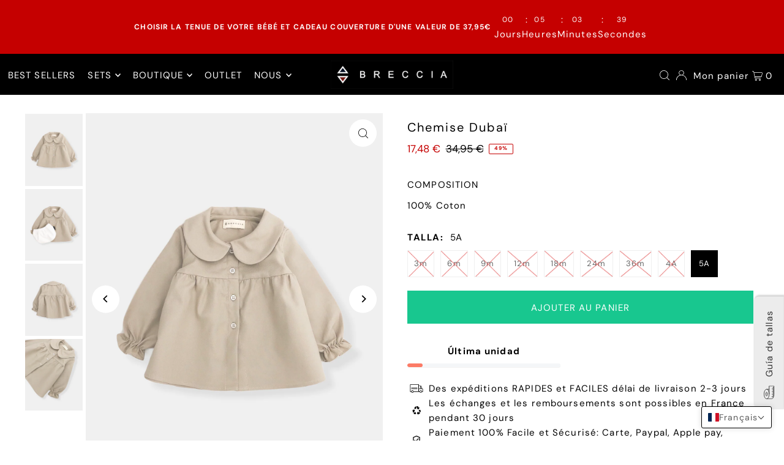

--- FILE ---
content_type: text/html; charset=utf-8
request_url: https://www.brecciaindust.com/fr/products/camisa-dubai-1
body_size: 189416
content:
<!DOCTYPE html>
<html class="no-js" lang="fr">
<head><script>GSXMLHttpRequest = XMLHttpRequest;</script><!--Content in content_for_header -->
<!--LayoutHub-Embed--><meta name="layouthub" /><link rel="stylesheet" type="text/css" href="[data-uri]" media="all">
<!--/LayoutHub-Embed--><meta charset="utf-8" />
  <meta name="viewport" content="width=device-width, initial-scale=1">

  <!-- Establish early connection to external domains -->
  <link rel="preconnect" href="https://cdn.shopify.com" crossorigin>
  <link rel="preconnect" href="https://fonts.shopify.com" crossorigin>
  <link rel="preconnect" href="https://monorail-edge.shopifysvc.com">
  <link rel="preconnect" href="//ajax.googleapis.com" crossorigin /><!-- Preload onDomain stylesheets and script libraries -->
  <link rel="preload" href="//www.brecciaindust.com/cdn/shop/t/64/assets/stylesheet.css?v=24430520255839471961695213297" as="style">
  <link rel="preload" as="font" href="//www.brecciaindust.com/cdn/fonts/dm_sans/dmsans_n4.ec80bd4dd7e1a334c969c265873491ae56018d72.woff2" type="font/woff2" crossorigin>
  <link rel="preload" as="font" href="//www.brecciaindust.com/cdn/fonts/dm_sans/dmsans_n4.ec80bd4dd7e1a334c969c265873491ae56018d72.woff2" type="font/woff2" crossorigin>
  <link rel="preload" as="font" href="//www.brecciaindust.com/cdn/fonts/dm_sans/dmsans_n4.ec80bd4dd7e1a334c969c265873491ae56018d72.woff2" type="font/woff2" crossorigin>
  <link rel="preload" href="//www.brecciaindust.com/cdn/shop/t/64/assets/eventemitter3.min.js?v=148202183930229300091694692320" as="script">
  <link rel="preload" href="//www.brecciaindust.com/cdn/shop/t/64/assets/vendor-video.js?v=112486824910932804751694692320" as="script">
  <link rel="preload" href="//www.brecciaindust.com/cdn/shop/t/64/assets/theme.js?v=119951050872005511731694692320" as="script">


  <link rel="shortcut icon" href="//www.brecciaindust.com/cdn/shop/files/FAVICOM-1_d9cada16-3d8b-4457-9583-475e7f8c7ca8.png?crop=center&height=32&v=1695206631&width=32" type="image/png" />
  <link rel="canonical" href="https://www.brecciaindust.com/fr/products/camisa-dubai-1" />

  <title>Chemise Dubaï &ndash; Breccia</title>
  <meta name="description" content="COMPOSITION 100% Coton" />

  


    <meta name="twitter:card" content="summary">
    <meta name="twitter:image" content="https://www.brecciaindust.com/cdn/shop/products/image_3e5e9257-02ff-4919-a0b7-0c71efa30ae4.png?v=1615396159&width=1024">



<meta property="og:site_name" content="Breccia">
<meta property="og:url" content="https://www.brecciaindust.com/fr/products/camisa-dubai-1">
<meta property="og:title" content="Chemise Dubaï">
<meta property="og:type" content="product">
<meta property="og:description" content="COMPOSITION 100% Coton">

  <meta property="og:price:amount" content="17,48">
  <meta property="og:price:currency" content="EUR">

<meta property="og:image" content="http://www.brecciaindust.com/cdn/shop/products/image_21b54f32-45f8-460e-8423-c3e49d5b62c8.png?v=1615396159&width=1024"><meta property="og:image" content="http://www.brecciaindust.com/cdn/shop/products/image_3e5e9257-02ff-4919-a0b7-0c71efa30ae4.png?v=1615396159&width=1024"><meta property="og:image" content="http://www.brecciaindust.com/cdn/shop/products/image_c4929d21-40ef-434b-b652-51f934995cb1.png?v=1615396159&width=1024">



<meta name="twitter:title" content="Chemise Dubaï">
<meta name="twitter:description" content="COMPOSITION 100% Coton">
<meta name="twitter:domain" content="">

  
 <script type="application/ld+json">
   {
     "@context": "https://schema.org",
     "@type": "Product",
     "id": "camisa-dubai-1",
     "url": "https:\/\/www.brecciaindust.com\/fr\/products\/camisa-dubai-1",
     "image": "\/\/www.brecciaindust.com\/cdn\/shop\/products\/image_21b54f32-45f8-460e-8423-c3e49d5b62c8.png?v=1615396159\u0026width=1024",
     "name": "Chemise Dubaï",
     "brand": {
        "@type": "Brand",
        "name": "Breccia"
      },
     "description": "COMPOSITION 100% Coton","sku": 38192338763947,"offers": [
        
        {
           "@type": "Offer",
           "price": "17,48",
           "priceCurrency": "EUR",
           "availability": "http://schema.org/InStock",
           "priceValidUntil": "2030-01-01",
           "url": "\/fr\/products\/camisa-dubai-1"
         },
       
        {
           "@type": "Offer",
           "price": "17,48",
           "priceCurrency": "EUR",
           "availability": "http://schema.org/InStock",
           "priceValidUntil": "2030-01-01",
           "url": "\/fr\/products\/camisa-dubai-1"
         },
       
        {
           "@type": "Offer",
           "price": "17,48",
           "priceCurrency": "EUR",
           "availability": "http://schema.org/InStock",
           "priceValidUntil": "2030-01-01",
           "url": "\/fr\/products\/camisa-dubai-1"
         },
       
        {
           "@type": "Offer",
           "price": "17,48",
           "priceCurrency": "EUR",
           "availability": "http://schema.org/InStock",
           "priceValidUntil": "2030-01-01",
           "url": "\/fr\/products\/camisa-dubai-1"
         },
       
        {
           "@type": "Offer",
           "price": "17,48",
           "priceCurrency": "EUR",
           "availability": "http://schema.org/InStock",
           "priceValidUntil": "2030-01-01",
           "url": "\/fr\/products\/camisa-dubai-1"
         },
       
        {
           "@type": "Offer",
           "price": "17,48",
           "priceCurrency": "EUR",
           "availability": "http://schema.org/InStock",
           "priceValidUntil": "2030-01-01",
           "url": "\/fr\/products\/camisa-dubai-1"
         },
       
        {
           "@type": "Offer",
           "price": "17,48",
           "priceCurrency": "EUR",
           "availability": "http://schema.org/InStock",
           "priceValidUntil": "2030-01-01",
           "url": "\/fr\/products\/camisa-dubai-1"
         },
       
        {
           "@type": "Offer",
           "price": "17,48",
           "priceCurrency": "EUR",
           "availability": "http://schema.org/InStock",
           "priceValidUntil": "2030-01-01",
           "url": "\/fr\/products\/camisa-dubai-1"
         },
       
        {
           "@type": "Offer",
           "price": "17,48",
           "priceCurrency": "EUR",
           "availability": "http://schema.org/InStock",
           "priceValidUntil": "2030-01-01",
           "url": "\/fr\/products\/camisa-dubai-1"
         }
       
     ]}
 </script>


  <style data-shopify>
:root {
    --main-family: "DM Sans", sans-serif;
    --main-weight: 400;
    --main-style: normal;
    --main-spacing: 0.075em;
    --nav-family: "DM Sans", sans-serif;
    --nav-weight: 400;
    --nav-style: normal;
    --heading-family: "DM Sans", sans-serif;
    --heading-weight: 400;
    --heading-style: normal;
    --heading-spacing: 0.1em;

    --font-size: 15px;
    --base-font-size: 15px;
    --h1-size: 20px;
    --h2-size: 20px;
    --h3-size: 17px;
    --nav-size: 15px;
    --nav-spacing: 0.075em;
    --font-size-sm: calc(15px - 2px);

    --announcement-bar-background: #f8f3f0;
    --announcement-bar-text-color: #52463c;
    --homepage-scroll-color: #ffffff;
    --homepage-scroll-background: #000000;
    --pre-scroll-color: #ffffff;
    --pre-scroll-background: #000000;
    --scroll-color: ;
    --scroll-background: ;
    --secondary-color: rgba(0,0,0,0);
    --background: #ffffff;
    --header-color: #000000;
    --text-color: #000000;
    --sale-color: #c50000;
    --dotted-color: #e5e5e5;
    --button-color: #18c78f;
    --button-hover: #000000;
    --button-text: #ffffff;
    --secondary-button-color: #acacac;
    --secondary-button-hover: #3a3a3a;
    --secondary-button-text: #ffffff;
    --new-background: #ededed;
    --new-color: #535353;
    --sale-icon-background: #9d0000;
    --sale-icon-color: #ffffff;
    --custom-background: #000000;
    --custom-color: #fff;
    --fb-share: #8d6544;
    --tw-share: #795232;
    --pin-share: #5a3b21;
    --footer-background: #ffffff;
    --footer-text: #000000;
    --footer-button: #000000;
    --footer-button-text: #ffffff;
    --cs1-color: #000000;
    --cs1-background: #ffffff;
    --cs2-color: #000000;
    --cs2-background: #f5f5f5;
    --cs3-color: #ffffff;
    --cs3-background: #af3333;
    --custom-icon-color: var(--text-color);
    --custom-icon-background: var(--background);
    --error-msg-dark: #e81000;
    --error-msg-light: #ffeae8;
    --success-msg-dark: #007f5f;
    --success-msg-light: #e5fff8;
    --free-shipping-bg: #fafafa;
    --free-shipping-text: #000000;
    --error-color: #c50000;
    --error-color-light: #ffc5c5;
    --keyboard-focus: #ACACAC;
    --focus-border-style: dotted;
    --focus-border-weight: 1px;
    --section-padding: 50px;
    --section-title-align: center;
    --section-title-border: 1px;
    --border-width: 100px;
    --grid-column-gap: px;
    --details-align: center;
    --select-arrow-bg: url(//www.brecciaindust.com/cdn/shop/t/64/assets/select-arrow.png?v=112595941721225094991694692320);
    --icon-border-color: #e6e6e6;
    --color-filter-size: 18px;
    --disabled-text: #808080;
    --listing-size-color: #666666;

    --upsell-border-color: #f2f2f2;

    --star-active: rgb(0, 0, 0);
    --star-inactive: rgb(204, 204, 204);

    --color-body-text: var(--text-color);
    --color-body: var(--background);
    --color-bg: var(--background);

    --section-background: transparent;
    --section-overlay-color: 0, 0, 0;
    --section-overlay-opacity: 0;
    --placeholder-background: rgba(0, 0, 0, 0.7);
    --placeholder-fill: rgba(0, 0, 0, 0.3);

    --line-item-transform: scale(0.8) translateY(calc(-25px - 0.25em)) translateX(10px);

  }
  @media (max-width: 740px) {
     :root {
       --font-size: calc(15px - (15px * 0.15));
       --nav-size: calc(15px - (15px * 0.15));
       --h1-size: calc(20px - (20px * 0.15));
       --h2-size: calc(20px - (20px * 0.15));
       --h3-size: calc(17px - (17px * 0.15));
     }
   }
</style>


  <link rel="stylesheet" href="//www.brecciaindust.com/cdn/shop/t/64/assets/stylesheet.css?v=24430520255839471961695213297" type="text/css">

  <style>
  @font-face {
  font-family: "DM Sans";
  font-weight: 400;
  font-style: normal;
  font-display: swap;
  src: url("//www.brecciaindust.com/cdn/fonts/dm_sans/dmsans_n4.ec80bd4dd7e1a334c969c265873491ae56018d72.woff2") format("woff2"),
       url("//www.brecciaindust.com/cdn/fonts/dm_sans/dmsans_n4.87bdd914d8a61247b911147ae68e754d695c58a6.woff") format("woff");
}

  @font-face {
  font-family: "DM Sans";
  font-weight: 400;
  font-style: normal;
  font-display: swap;
  src: url("//www.brecciaindust.com/cdn/fonts/dm_sans/dmsans_n4.ec80bd4dd7e1a334c969c265873491ae56018d72.woff2") format("woff2"),
       url("//www.brecciaindust.com/cdn/fonts/dm_sans/dmsans_n4.87bdd914d8a61247b911147ae68e754d695c58a6.woff") format("woff");
}

  @font-face {
  font-family: "DM Sans";
  font-weight: 400;
  font-style: normal;
  font-display: swap;
  src: url("//www.brecciaindust.com/cdn/fonts/dm_sans/dmsans_n4.ec80bd4dd7e1a334c969c265873491ae56018d72.woff2") format("woff2"),
       url("//www.brecciaindust.com/cdn/fonts/dm_sans/dmsans_n4.87bdd914d8a61247b911147ae68e754d695c58a6.woff") format("woff");
}

  @font-face {
  font-family: "DM Sans";
  font-weight: 700;
  font-style: normal;
  font-display: swap;
  src: url("//www.brecciaindust.com/cdn/fonts/dm_sans/dmsans_n7.97e21d81502002291ea1de8aefb79170c6946ce5.woff2") format("woff2"),
       url("//www.brecciaindust.com/cdn/fonts/dm_sans/dmsans_n7.af5c214f5116410ca1d53a2090665620e78e2e1b.woff") format("woff");
}

  @font-face {
  font-family: "DM Sans";
  font-weight: 400;
  font-style: italic;
  font-display: swap;
  src: url("//www.brecciaindust.com/cdn/fonts/dm_sans/dmsans_i4.b8fe05e69ee95d5a53155c346957d8cbf5081c1a.woff2") format("woff2"),
       url("//www.brecciaindust.com/cdn/fonts/dm_sans/dmsans_i4.403fe28ee2ea63e142575c0aa47684d65f8c23a0.woff") format("woff");
}

  @font-face {
  font-family: "DM Sans";
  font-weight: 700;
  font-style: italic;
  font-display: swap;
  src: url("//www.brecciaindust.com/cdn/fonts/dm_sans/dmsans_i7.52b57f7d7342eb7255084623d98ab83fd96e7f9b.woff2") format("woff2"),
       url("//www.brecciaindust.com/cdn/fonts/dm_sans/dmsans_i7.d5e14ef18a1d4a8ce78a4187580b4eb1759c2eda.woff") format("woff");
}

  </style>

  <script>window.performance && window.performance.mark && window.performance.mark('shopify.content_for_header.start');</script><meta name="google-site-verification" content="3Q4HN7c6823rRXFVvDTGCPOSSm0fvOqaqor9gh2csnc">
<meta id="shopify-digital-wallet" name="shopify-digital-wallet" content="/8644165690/digital_wallets/dialog">
<meta name="shopify-checkout-api-token" content="7dc5327563363fb8bc1b70ce57b52fc3">
<meta id="in-context-paypal-metadata" data-shop-id="8644165690" data-venmo-supported="false" data-environment="production" data-locale="fr_FR" data-paypal-v4="true" data-currency="EUR">
<link rel="alternate" hreflang="x-default" href="https://www.brecciaindust.com/products/camisa-dubai-1">
<link rel="alternate" hreflang="es" href="https://www.brecciaindust.com/products/camisa-dubai-1">
<link rel="alternate" hreflang="fr" href="https://www.brecciaindust.com/fr/products/camisa-dubai-1">
<link rel="alternate" hreflang="it" href="https://www.brecciaindust.com/it/products/camisa-dubai-1">
<link rel="alternate" hreflang="en" href="https://www.brecciaindust.com/en/products/camisa-dubai-1">
<link rel="alternate" type="application/json+oembed" href="https://www.brecciaindust.com/fr/products/camisa-dubai-1.oembed">
<script async="async" src="/checkouts/internal/preloads.js?locale=fr-ES"></script>
<link rel="preconnect" href="https://shop.app" crossorigin="anonymous">
<script async="async" src="https://shop.app/checkouts/internal/preloads.js?locale=fr-ES&shop_id=8644165690" crossorigin="anonymous"></script>
<script id="apple-pay-shop-capabilities" type="application/json">{"shopId":8644165690,"countryCode":"ES","currencyCode":"EUR","merchantCapabilities":["supports3DS"],"merchantId":"gid:\/\/shopify\/Shop\/8644165690","merchantName":"Breccia","requiredBillingContactFields":["postalAddress","email","phone"],"requiredShippingContactFields":["postalAddress","email","phone"],"shippingType":"shipping","supportedNetworks":["visa","maestro","masterCard","amex"],"total":{"type":"pending","label":"Breccia","amount":"1.00"},"shopifyPaymentsEnabled":true,"supportsSubscriptions":true}</script>
<script id="shopify-features" type="application/json">{"accessToken":"7dc5327563363fb8bc1b70ce57b52fc3","betas":["rich-media-storefront-analytics"],"domain":"www.brecciaindust.com","predictiveSearch":true,"shopId":8644165690,"locale":"fr"}</script>
<script>var Shopify = Shopify || {};
Shopify.shop = "brecciaco.myshopify.com";
Shopify.locale = "fr";
Shopify.currency = {"active":"EUR","rate":"1.0"};
Shopify.country = "ES";
Shopify.theme = {"name":"Copia actualizada de Icon","id":152998379869,"schema_name":"Icon","schema_version":"10.0.0","theme_store_id":686,"role":"main"};
Shopify.theme.handle = "null";
Shopify.theme.style = {"id":null,"handle":null};
Shopify.cdnHost = "www.brecciaindust.com/cdn";
Shopify.routes = Shopify.routes || {};
Shopify.routes.root = "/fr/";</script>
<script type="module">!function(o){(o.Shopify=o.Shopify||{}).modules=!0}(window);</script>
<script>!function(o){function n(){var o=[];function n(){o.push(Array.prototype.slice.apply(arguments))}return n.q=o,n}var t=o.Shopify=o.Shopify||{};t.loadFeatures=n(),t.autoloadFeatures=n()}(window);</script>
<script>
  window.ShopifyPay = window.ShopifyPay || {};
  window.ShopifyPay.apiHost = "shop.app\/pay";
  window.ShopifyPay.redirectState = null;
</script>
<script id="shop-js-analytics" type="application/json">{"pageType":"product"}</script>
<script defer="defer" async type="module" src="//www.brecciaindust.com/cdn/shopifycloud/shop-js/modules/v2/client.init-shop-cart-sync_Lpn8ZOi5.fr.esm.js"></script>
<script defer="defer" async type="module" src="//www.brecciaindust.com/cdn/shopifycloud/shop-js/modules/v2/chunk.common_X4Hu3kma.esm.js"></script>
<script defer="defer" async type="module" src="//www.brecciaindust.com/cdn/shopifycloud/shop-js/modules/v2/chunk.modal_BV0V5IrV.esm.js"></script>
<script type="module">
  await import("//www.brecciaindust.com/cdn/shopifycloud/shop-js/modules/v2/client.init-shop-cart-sync_Lpn8ZOi5.fr.esm.js");
await import("//www.brecciaindust.com/cdn/shopifycloud/shop-js/modules/v2/chunk.common_X4Hu3kma.esm.js");
await import("//www.brecciaindust.com/cdn/shopifycloud/shop-js/modules/v2/chunk.modal_BV0V5IrV.esm.js");

  window.Shopify.SignInWithShop?.initShopCartSync?.({"fedCMEnabled":true,"windoidEnabled":true});

</script>
<script>
  window.Shopify = window.Shopify || {};
  if (!window.Shopify.featureAssets) window.Shopify.featureAssets = {};
  window.Shopify.featureAssets['shop-js'] = {"shop-cart-sync":["modules/v2/client.shop-cart-sync_hBo3gat_.fr.esm.js","modules/v2/chunk.common_X4Hu3kma.esm.js","modules/v2/chunk.modal_BV0V5IrV.esm.js"],"init-fed-cm":["modules/v2/client.init-fed-cm_BoVeauXL.fr.esm.js","modules/v2/chunk.common_X4Hu3kma.esm.js","modules/v2/chunk.modal_BV0V5IrV.esm.js"],"init-shop-email-lookup-coordinator":["modules/v2/client.init-shop-email-lookup-coordinator_CX4-Y-CZ.fr.esm.js","modules/v2/chunk.common_X4Hu3kma.esm.js","modules/v2/chunk.modal_BV0V5IrV.esm.js"],"init-windoid":["modules/v2/client.init-windoid_iuUmw7cp.fr.esm.js","modules/v2/chunk.common_X4Hu3kma.esm.js","modules/v2/chunk.modal_BV0V5IrV.esm.js"],"shop-button":["modules/v2/client.shop-button_DumFxEIo.fr.esm.js","modules/v2/chunk.common_X4Hu3kma.esm.js","modules/v2/chunk.modal_BV0V5IrV.esm.js"],"shop-cash-offers":["modules/v2/client.shop-cash-offers_BPdnZcGX.fr.esm.js","modules/v2/chunk.common_X4Hu3kma.esm.js","modules/v2/chunk.modal_BV0V5IrV.esm.js"],"shop-toast-manager":["modules/v2/client.shop-toast-manager_sjv6XvZD.fr.esm.js","modules/v2/chunk.common_X4Hu3kma.esm.js","modules/v2/chunk.modal_BV0V5IrV.esm.js"],"init-shop-cart-sync":["modules/v2/client.init-shop-cart-sync_Lpn8ZOi5.fr.esm.js","modules/v2/chunk.common_X4Hu3kma.esm.js","modules/v2/chunk.modal_BV0V5IrV.esm.js"],"init-customer-accounts-sign-up":["modules/v2/client.init-customer-accounts-sign-up_DQVKlaja.fr.esm.js","modules/v2/client.shop-login-button_DkHUpD44.fr.esm.js","modules/v2/chunk.common_X4Hu3kma.esm.js","modules/v2/chunk.modal_BV0V5IrV.esm.js"],"pay-button":["modules/v2/client.pay-button_DN6Ek-nh.fr.esm.js","modules/v2/chunk.common_X4Hu3kma.esm.js","modules/v2/chunk.modal_BV0V5IrV.esm.js"],"init-customer-accounts":["modules/v2/client.init-customer-accounts_BQOJrVdv.fr.esm.js","modules/v2/client.shop-login-button_DkHUpD44.fr.esm.js","modules/v2/chunk.common_X4Hu3kma.esm.js","modules/v2/chunk.modal_BV0V5IrV.esm.js"],"avatar":["modules/v2/client.avatar_BTnouDA3.fr.esm.js"],"init-shop-for-new-customer-accounts":["modules/v2/client.init-shop-for-new-customer-accounts_DW7xpOCZ.fr.esm.js","modules/v2/client.shop-login-button_DkHUpD44.fr.esm.js","modules/v2/chunk.common_X4Hu3kma.esm.js","modules/v2/chunk.modal_BV0V5IrV.esm.js"],"shop-follow-button":["modules/v2/client.shop-follow-button_CXr7UFuQ.fr.esm.js","modules/v2/chunk.common_X4Hu3kma.esm.js","modules/v2/chunk.modal_BV0V5IrV.esm.js"],"checkout-modal":["modules/v2/client.checkout-modal_CXg0VCPn.fr.esm.js","modules/v2/chunk.common_X4Hu3kma.esm.js","modules/v2/chunk.modal_BV0V5IrV.esm.js"],"shop-login-button":["modules/v2/client.shop-login-button_DkHUpD44.fr.esm.js","modules/v2/chunk.common_X4Hu3kma.esm.js","modules/v2/chunk.modal_BV0V5IrV.esm.js"],"lead-capture":["modules/v2/client.lead-capture_C9SxlK5K.fr.esm.js","modules/v2/chunk.common_X4Hu3kma.esm.js","modules/v2/chunk.modal_BV0V5IrV.esm.js"],"shop-login":["modules/v2/client.shop-login_DQBEMTrD.fr.esm.js","modules/v2/chunk.common_X4Hu3kma.esm.js","modules/v2/chunk.modal_BV0V5IrV.esm.js"],"payment-terms":["modules/v2/client.payment-terms_CokxZuo0.fr.esm.js","modules/v2/chunk.common_X4Hu3kma.esm.js","modules/v2/chunk.modal_BV0V5IrV.esm.js"]};
</script>
<script>(function() {
  var isLoaded = false;
  function asyncLoad() {
    if (isLoaded) return;
    isLoaded = true;
    var urls = ["https:\/\/app.layouthub.com\/shopify\/layouthub.js?shop=brecciaco.myshopify.com","https:\/\/gcc.metizapps.com\/assets\/js\/app.js?shop=brecciaco.myshopify.com","https:\/\/cdn.shopify.com\/s\/files\/1\/0033\/3538\/9233\/files\/pct_15countaug26paidd24_free1.js?v=1600324071\u0026shop=brecciaco.myshopify.com","\/\/swymv3starter-01.azureedge.net\/code\/swym-shopify.js?shop=brecciaco.myshopify.com","https:\/\/cdn.weglot.com\/weglot_script_tag.js?shop=brecciaco.myshopify.com","https:\/\/cookie-bar.conversionbear.com\/script?app=cookie_consent\u0026shop=brecciaco.myshopify.com","https:\/\/s3.eu-west-1.amazonaws.com\/production-klarna-il-shopify-osm\/a6c5e37d3b587ca7438f15aa90b429b47085a035\/brecciaco.myshopify.com-1708618957799.js?shop=brecciaco.myshopify.com","\/\/cdn.shopify.com\/proxy\/103d450391c68fb2a89d28def946652267cee952983712bbb1d6a4ba699e6737\/cdn.shopify.com\/s\/files\/1\/0875\/2064\/files\/easystock-storefront-0.10.17.min.js?shop=brecciaco.myshopify.com\u0026sp-cache-control=cHVibGljLCBtYXgtYWdlPTkwMA","https:\/\/cdn.hextom.com\/js\/eventpromotionbar.js?shop=brecciaco.myshopify.com"];
    for (var i = 0; i < urls.length; i++) {
      var s = document.createElement('script');
      s.type = 'text/javascript';
      s.async = true;
      s.src = urls[i];
      var x = document.getElementsByTagName('script')[0];
      x.parentNode.insertBefore(s, x);
    }
  };
  if(window.attachEvent) {
    window.attachEvent('onload', asyncLoad);
  } else {
    window.addEventListener('load', asyncLoad, false);
  }
})();</script>
<script id="__st">var __st={"a":8644165690,"offset":3600,"reqid":"17ecf333-c1f3-4866-a641-aa898b6290a7-1769795769","pageurl":"www.brecciaindust.com\/fr\/products\/camisa-dubai-1","u":"dbea65af282b","p":"product","rtyp":"product","rid":6256404463787};</script>
<script>window.ShopifyPaypalV4VisibilityTracking = true;</script>
<script id="captcha-bootstrap">!function(){'use strict';const t='contact',e='account',n='new_comment',o=[[t,t],['blogs',n],['comments',n],[t,'customer']],c=[[e,'customer_login'],[e,'guest_login'],[e,'recover_customer_password'],[e,'create_customer']],r=t=>t.map((([t,e])=>`form[action*='/${t}']:not([data-nocaptcha='true']) input[name='form_type'][value='${e}']`)).join(','),a=t=>()=>t?[...document.querySelectorAll(t)].map((t=>t.form)):[];function s(){const t=[...o],e=r(t);return a(e)}const i='password',u='form_key',d=['recaptcha-v3-token','g-recaptcha-response','h-captcha-response',i],f=()=>{try{return window.sessionStorage}catch{return}},m='__shopify_v',_=t=>t.elements[u];function p(t,e,n=!1){try{const o=window.sessionStorage,c=JSON.parse(o.getItem(e)),{data:r}=function(t){const{data:e,action:n}=t;return t[m]||n?{data:e,action:n}:{data:t,action:n}}(c);for(const[e,n]of Object.entries(r))t.elements[e]&&(t.elements[e].value=n);n&&o.removeItem(e)}catch(o){console.error('form repopulation failed',{error:o})}}const l='form_type',E='cptcha';function T(t){t.dataset[E]=!0}const w=window,h=w.document,L='Shopify',v='ce_forms',y='captcha';let A=!1;((t,e)=>{const n=(g='f06e6c50-85a8-45c8-87d0-21a2b65856fe',I='https://cdn.shopify.com/shopifycloud/storefront-forms-hcaptcha/ce_storefront_forms_captcha_hcaptcha.v1.5.2.iife.js',D={infoText:'Protégé par hCaptcha',privacyText:'Confidentialité',termsText:'Conditions'},(t,e,n)=>{const o=w[L][v],c=o.bindForm;if(c)return c(t,g,e,D).then(n);var r;o.q.push([[t,g,e,D],n]),r=I,A||(h.body.append(Object.assign(h.createElement('script'),{id:'captcha-provider',async:!0,src:r})),A=!0)});var g,I,D;w[L]=w[L]||{},w[L][v]=w[L][v]||{},w[L][v].q=[],w[L][y]=w[L][y]||{},w[L][y].protect=function(t,e){n(t,void 0,e),T(t)},Object.freeze(w[L][y]),function(t,e,n,w,h,L){const[v,y,A,g]=function(t,e,n){const i=e?o:[],u=t?c:[],d=[...i,...u],f=r(d),m=r(i),_=r(d.filter((([t,e])=>n.includes(e))));return[a(f),a(m),a(_),s()]}(w,h,L),I=t=>{const e=t.target;return e instanceof HTMLFormElement?e:e&&e.form},D=t=>v().includes(t);t.addEventListener('submit',(t=>{const e=I(t);if(!e)return;const n=D(e)&&!e.dataset.hcaptchaBound&&!e.dataset.recaptchaBound,o=_(e),c=g().includes(e)&&(!o||!o.value);(n||c)&&t.preventDefault(),c&&!n&&(function(t){try{if(!f())return;!function(t){const e=f();if(!e)return;const n=_(t);if(!n)return;const o=n.value;o&&e.removeItem(o)}(t);const e=Array.from(Array(32),(()=>Math.random().toString(36)[2])).join('');!function(t,e){_(t)||t.append(Object.assign(document.createElement('input'),{type:'hidden',name:u})),t.elements[u].value=e}(t,e),function(t,e){const n=f();if(!n)return;const o=[...t.querySelectorAll(`input[type='${i}']`)].map((({name:t})=>t)),c=[...d,...o],r={};for(const[a,s]of new FormData(t).entries())c.includes(a)||(r[a]=s);n.setItem(e,JSON.stringify({[m]:1,action:t.action,data:r}))}(t,e)}catch(e){console.error('failed to persist form',e)}}(e),e.submit())}));const S=(t,e)=>{t&&!t.dataset[E]&&(n(t,e.some((e=>e===t))),T(t))};for(const o of['focusin','change'])t.addEventListener(o,(t=>{const e=I(t);D(e)&&S(e,y())}));const B=e.get('form_key'),M=e.get(l),P=B&&M;t.addEventListener('DOMContentLoaded',(()=>{const t=y();if(P)for(const e of t)e.elements[l].value===M&&p(e,B);[...new Set([...A(),...v().filter((t=>'true'===t.dataset.shopifyCaptcha))])].forEach((e=>S(e,t)))}))}(h,new URLSearchParams(w.location.search),n,t,e,['guest_login'])})(!0,!1)}();</script>
<script integrity="sha256-4kQ18oKyAcykRKYeNunJcIwy7WH5gtpwJnB7kiuLZ1E=" data-source-attribution="shopify.loadfeatures" defer="defer" src="//www.brecciaindust.com/cdn/shopifycloud/storefront/assets/storefront/load_feature-a0a9edcb.js" crossorigin="anonymous"></script>
<script crossorigin="anonymous" defer="defer" src="//www.brecciaindust.com/cdn/shopifycloud/storefront/assets/shopify_pay/storefront-65b4c6d7.js?v=20250812"></script>
<script data-source-attribution="shopify.dynamic_checkout.dynamic.init">var Shopify=Shopify||{};Shopify.PaymentButton=Shopify.PaymentButton||{isStorefrontPortableWallets:!0,init:function(){window.Shopify.PaymentButton.init=function(){};var t=document.createElement("script");t.src="https://www.brecciaindust.com/cdn/shopifycloud/portable-wallets/latest/portable-wallets.fr.js",t.type="module",document.head.appendChild(t)}};
</script>
<script data-source-attribution="shopify.dynamic_checkout.buyer_consent">
  function portableWalletsHideBuyerConsent(e){var t=document.getElementById("shopify-buyer-consent"),n=document.getElementById("shopify-subscription-policy-button");t&&n&&(t.classList.add("hidden"),t.setAttribute("aria-hidden","true"),n.removeEventListener("click",e))}function portableWalletsShowBuyerConsent(e){var t=document.getElementById("shopify-buyer-consent"),n=document.getElementById("shopify-subscription-policy-button");t&&n&&(t.classList.remove("hidden"),t.removeAttribute("aria-hidden"),n.addEventListener("click",e))}window.Shopify?.PaymentButton&&(window.Shopify.PaymentButton.hideBuyerConsent=portableWalletsHideBuyerConsent,window.Shopify.PaymentButton.showBuyerConsent=portableWalletsShowBuyerConsent);
</script>
<script data-source-attribution="shopify.dynamic_checkout.cart.bootstrap">document.addEventListener("DOMContentLoaded",(function(){function t(){return document.querySelector("shopify-accelerated-checkout-cart, shopify-accelerated-checkout")}if(t())Shopify.PaymentButton.init();else{new MutationObserver((function(e,n){t()&&(Shopify.PaymentButton.init(),n.disconnect())})).observe(document.body,{childList:!0,subtree:!0})}}));
</script>
<link id="shopify-accelerated-checkout-styles" rel="stylesheet" media="screen" href="https://www.brecciaindust.com/cdn/shopifycloud/portable-wallets/latest/accelerated-checkout-backwards-compat.css" crossorigin="anonymous">
<style id="shopify-accelerated-checkout-cart">
        #shopify-buyer-consent {
  margin-top: 1em;
  display: inline-block;
  width: 100%;
}

#shopify-buyer-consent.hidden {
  display: none;
}

#shopify-subscription-policy-button {
  background: none;
  border: none;
  padding: 0;
  text-decoration: underline;
  font-size: inherit;
  cursor: pointer;
}

#shopify-subscription-policy-button::before {
  box-shadow: none;
}

      </style>

<script>window.performance && window.performance.mark && window.performance.mark('shopify.content_for_header.end');</script>


<!-- BEGIN app block: shopify://apps/t-lab-ai-language-translate/blocks/custom_translations/b5b83690-efd4-434d-8c6a-a5cef4019faf --><!-- BEGIN app snippet: custom_translation_scripts --><script>
(()=>{var o=/\([0-9]+?\)$/,M=/\r?\n|\r|\t|\xa0|\u200B|\u200E|&nbsp;| /g,v=/<\/?[a-z][\s\S]*>/i,t=/^(https?:\/\/|\/\/)[^\s/$.?#].[^\s]*$/i,k=/\{\{\s*([a-zA-Z_]\w*)\s*\}\}/g,p=/\{\{\s*([a-zA-Z_]\w*)\s*\}\}/,r=/^(https:)?\/\/cdn\.shopify\.com\/(.+)\.(png|jpe?g|gif|webp|svgz?|bmp|tiff?|ico|avif)/i,e=/^(https:)?\/\/cdn\.shopify\.com/i,a=/\b(?:https?|ftp)?:?\/\/?[^\s\/]+\/[^\s]+\.(?:png|jpe?g|gif|webp|svgz?|bmp|tiff?|ico|avif)\b/i,I=/url\(['"]?(.*?)['"]?\)/,m="__label:",i=document.createElement("textarea"),u={t:["src","data-src","data-source","data-href","data-zoom","data-master","data-bg","base-src"],i:["srcset","data-srcset"],o:["href","data-href"],u:["href","data-href","data-src","data-zoom"]},g=new Set(["img","picture","button","p","a","input"]),h=16.67,s=function(n){return n.nodeType===Node.ELEMENT_NODE},c=function(n){return n.nodeType===Node.TEXT_NODE};function w(n){return r.test(n.trim())||a.test(n.trim())}function b(n){return(n=>(n=n.trim(),t.test(n)))(n)||e.test(n.trim())}var l=function(n){return!n||0===n.trim().length};function j(n){return i.innerHTML=n,i.value}function T(n){return A(j(n))}function A(n){return n.trim().replace(o,"").replace(M,"").trim()}var _=1e3;function D(n){n=n.trim().replace(M,"").replace(/&amp;/g,"&").replace(/&gt;/g,">").replace(/&lt;/g,"<").trim();return n.length>_?N(n):n}function E(n){return n.trim().toLowerCase().replace(/^https:/i,"")}function N(n){for(var t=5381,r=0;r<n.length;r++)t=(t<<5)+t^n.charCodeAt(r);return(t>>>0).toString(36)}function f(n){for(var t=document.createElement("template"),r=(t.innerHTML=n,["SCRIPT","IFRAME","OBJECT","EMBED","LINK","META"]),e=/^(on\w+|srcdoc|style)$/i,a=document.createTreeWalker(t.content,NodeFilter.SHOW_ELEMENT),i=a.nextNode();i;i=a.nextNode()){var o=i;if(r.includes(o.nodeName))o.remove();else for(var u=o.attributes.length-1;0<=u;--u)e.test(o.attributes[u].name)&&o.removeAttribute(o.attributes[u].name)}return t.innerHTML}function d(n,t,r){void 0===r&&(r=20);for(var e=n,a=0;e&&e.parentElement&&a<r;){for(var i=e.parentElement,o=0,u=t;o<u.length;o++)for(var s=u[o],c=0,l=s.l;c<l.length;c++){var f=l[c];switch(f.type){case"class":for(var d=0,v=i.classList;d<v.length;d++){var p=v[d];if(f.value.test(p))return s.label}break;case"id":if(i.id&&f.value.test(i.id))return s.label;break;case"attribute":if(i.hasAttribute(f.name)){if(!f.value)return s.label;var m=i.getAttribute(f.name);if(m&&f.value.test(m))return s.label}}}e=i,a++}return"unknown"}function y(n,t){var r,e,a;"function"==typeof window.fetch&&"AbortController"in window?(r=new AbortController,e=setTimeout(function(){return r.abort()},3e3),fetch(n,{credentials:"same-origin",signal:r.signal}).then(function(n){return clearTimeout(e),n.ok?n.json():Promise.reject(n)}).then(t).catch(console.error)):((a=new XMLHttpRequest).onreadystatechange=function(){4===a.readyState&&200===a.status&&t(JSON.parse(a.responseText))},a.open("GET",n,!0),a.timeout=3e3,a.send())}function O(){var l=/([^\s]+)\.(png|jpe?g|gif|webp|svgz?|bmp|tiff?|ico|avif)$/i,f=/_(\{width\}x*|\{width\}x\{height\}|\d{3,4}x\d{3,4}|\d{3,4}x|x\d{3,4}|pinco|icon|thumb|small|compact|medium|large|grande|original|master)(_crop_\w+)*(@[2-3]x)*(.progressive)*$/i,d=/^(https?|ftp|file):\/\//i;function r(n){var t,r="".concat(n.path).concat(n.v).concat(null!=(r=n.size)?r:"",".").concat(n.p);return n.m&&(r="".concat(n.path).concat(n.m,"/").concat(n.v).concat(null!=(t=n.size)?t:"",".").concat(n.p)),n.host&&(r="".concat(null!=(t=n.protocol)?t:"","//").concat(n.host).concat(r)),n.g&&(r+=n.g),r}return{h:function(n){var t=!0,r=(d.test(n)||n.startsWith("//")||(t=!1,n="https://example.com"+n),t);n.startsWith("//")&&(r=!1,n="https:"+n);try{new URL(n)}catch(n){return null}var e,a,i,o,u,s,n=new URL(n),c=n.pathname.split("/").filter(function(n){return n});return c.length<1||(a=c.pop(),e=null!=(e=c.pop())?e:null,null===(a=a.match(l)))?null:(s=a[1],a=a[2],i=s.match(f),o=s,(u=null)!==i&&(o=s.substring(0,i.index),u=i[0]),s=0<c.length?"/"+c.join("/")+"/":"/",{protocol:r?n.protocol:null,host:t?n.host:null,path:s,g:n.search,m:e,v:o,size:u,p:a,version:n.searchParams.get("v"),width:n.searchParams.get("width")})},T:r,S:function(n){return(n.m?"/".concat(n.m,"/"):"/").concat(n.v,".").concat(n.p)},M:function(n){return(n.m?"/".concat(n.m,"/"):"/").concat(n.v,".").concat(n.p,"?v=").concat(n.version||"0")},k:function(n,t){return r({protocol:t.protocol,host:t.host,path:t.path,g:t.g,m:t.m,v:t.v,size:n.size,p:t.p,version:t.version,width:t.width})}}}var x,S,C={},H={};function q(p,n){var m=new Map,g=new Map,i=new Map,r=new Map,e=new Map,a=new Map,o=new Map,u=function(n){return n.toLowerCase().replace(/[\s\W_]+/g,"")},s=new Set(n.A.map(u)),c=0,l=!1,f=!1,d=O();function v(n,t,r){s.has(u(n))||n&&t&&(r.set(n,t),l=!0)}function t(n,t){if(n&&n.trim()&&0!==m.size){var r=A(n),e=H[r];if(e&&(p.log("dictionary",'Overlapping text: "'.concat(n,'" related to html: "').concat(e,'"')),t)&&(n=>{if(n)for(var t=h(n.outerHTML),r=t._,e=(t.I||(r=0),n.parentElement),a=0;e&&a<5;){var i=h(e.outerHTML),o=i.I,i=i._;if(o){if(p.log("dictionary","Ancestor depth ".concat(a,": overlap score=").concat(i.toFixed(3),", base=").concat(r.toFixed(3))),r<i)return 1;if(i<r&&0<r)return}e=e.parentElement,a++}})(t))p.log("dictionary",'Skipping text translation for "'.concat(n,'" because an ancestor HTML translation exists'));else{e=m.get(r);if(e)return e;var a=n;if(a&&a.trim()&&0!==g.size){for(var i,o,u,s=g.entries(),c=s.next();!c.done;){var l=c.value[0],f=c.value[1],d=a.trim().match(l);if(d&&1<d.length){i=l,o=f,u=d;break}c=s.next()}if(i&&o&&u){var v=u.slice(1),t=o.match(k);if(t&&t.length===v.length)return t.reduce(function(n,t,r){return n.replace(t,v[r])},o)}}}}return null}function h(n){var r,e,a;return!n||!n.trim()||0===i.size?{I:null,_:0}:(r=D(n),a=0,(e=null)!=(n=i.get(r))?{I:n,_:1}:(i.forEach(function(n,t){-1!==t.indexOf(r)&&(t=r.length/t.length,a<t)&&(a=t,e=n)}),{I:e,_:a}))}function w(n){return n&&n.trim()&&0!==i.size&&(n=D(n),null!=(n=i.get(n)))?n:null}function b(n){if(n&&n.trim()&&0!==r.size){var t=E(n),t=r.get(t);if(t)return t;t=d.h(n);if(t){n=d.M(t).toLowerCase(),n=r.get(n);if(n)return n;n=d.S(t).toLowerCase(),t=r.get(n);if(t)return t}}return null}function T(n){return!n||!n.trim()||0===e.size||void 0===(n=e.get(A(n)))?null:n}function y(n){return!n||!n.trim()||0===a.size||void 0===(n=a.get(E(n)))?null:n}function x(n){var t;return!n||!n.trim()||0===o.size?null:null!=(t=o.get(A(n)))?t:(t=D(n),void 0!==(n=o.get(t))?n:null)}function S(){var n={j:m,D:g,N:i,O:r,C:e,H:a,q:o,L:l,R:c,F:C};return JSON.stringify(n,function(n,t){return t instanceof Map?Object.fromEntries(t.entries()):t})}return{J:function(n,t){v(n,t,m)},U:function(n,t){n&&t&&(n=new RegExp("^".concat(n,"$"),"s"),g.set(n,t),l=!0)},$:function(n,t){var r;n!==t&&(v((r=j(r=n).trim().replace(M,"").trim()).length>_?N(r):r,t,i),c=Math.max(c,n.length))},P:function(n,t){v(n,t,r),(n=d.h(n))&&(v(d.M(n).toLowerCase(),t,r),v(d.S(n).toLowerCase(),t,r))},G:function(n,t){v(n.replace("[img-alt]","").replace(M,"").trim(),t,e)},B:function(n,t){v(n,t,a)},W:function(n,t){f=!0,v(n,t,o)},V:function(){return p.log("dictionary","Translation dictionaries: ",S),i.forEach(function(n,r){m.forEach(function(n,t){r!==t&&-1!==r.indexOf(t)&&(C[t]=A(n),H[t]=r)})}),p.log("dictionary","appliedTextTranslations: ",JSON.stringify(C)),p.log("dictionary","overlappingTexts: ",JSON.stringify(H)),{L:l,Z:f,K:t,X:w,Y:b,nn:T,tn:y,rn:x}}}}function z(n,t,r){function f(n,t){t=n.split(t);return 2===t.length?t[1].trim()?t:[t[0]]:[n]}var d=q(r,t);return n.forEach(function(n){if(n){var c,l=n.name,n=n.value;if(l&&n){if("string"==typeof n)try{c=JSON.parse(n)}catch(n){return void r.log("dictionary","Invalid metafield JSON for "+l,function(){return String(n)})}else c=n;c&&Object.keys(c).forEach(function(e){if(e){var n,t,r,a=c[e];if(a)if(e!==a)if(l.includes("judge"))r=T(e),d.W(r,a);else if(e.startsWith("[img-alt]"))d.G(e,a);else if(e.startsWith("[img-src]"))n=E(e.replace("[img-src]","")),d.P(n,a);else if(v.test(e))d.$(e,a);else if(w(e))n=E(e),d.P(n,a);else if(b(e))r=E(e),d.B(r,a);else if("/"===(n=(n=e).trim())[0]&&"/"!==n[1]&&(r=E(e),d.B(r,a),r=T(e),d.J(r,a)),p.test(e))(s=(r=e).match(k))&&0<s.length&&(t=r.replace(/[-\/\\^$*+?.()|[\]]/g,"\\$&"),s.forEach(function(n){t=t.replace(n,"(.*)")}),d.U(t,a));else if(e.startsWith(m))r=a.replace(m,""),s=e.replace(m,""),d.J(T(s),r);else{if("product_tags"===l)for(var i=0,o=["_",":"];i<o.length;i++){var u=(n=>{if(e.includes(n)){var t=f(e,n),r=f(a,n);if(t.length===r.length)return t.forEach(function(n,t){n!==r[t]&&(d.J(T(n),r[t]),d.J(T("".concat(n,":")),"".concat(r[t],":")))}),{value:void 0}}})(o[i]);if("object"==typeof u)return u.value}var s=T(e);s!==a&&d.J(s,a)}}})}}}),d.V()}function L(y,x){var e=[{label:"judge-me",l:[{type:"class",value:/jdgm/i},{type:"id",value:/judge-me/i},{type:"attribute",name:"data-widget-name",value:/review_widget/i}]}],a=O();function S(r,n,e){n.forEach(function(n){var t=r.getAttribute(n);t&&(t=n.includes("href")?e.tn(t):e.K(t))&&r.setAttribute(n,t)})}function M(n,t,r){var e,a=n.getAttribute(t);a&&((e=i(a=E(a.split("&")[0]),r))?n.setAttribute(t,e):(e=r.tn(a))&&n.setAttribute(t,e))}function k(n,t,r){var e=n.getAttribute(t);e&&(e=((n,t)=>{var r=(n=n.split(",").filter(function(n){return null!=n&&""!==n.trim()}).map(function(n){var n=n.trim().split(/\s+/),t=n[0].split("?"),r=t[0],t=t[1],t=t?t.split("&"):[],e=((n,t)=>{for(var r=0;r<n.length;r++)if(t(n[r]))return n[r];return null})(t,function(n){return n.startsWith("v=")}),t=t.filter(function(n){return!n.startsWith("v=")}),n=n[1];return{url:r,version:e,en:t.join("&"),size:n}}))[0].url;if(r=i(r=n[0].version?"".concat(r,"?").concat(n[0].version):r,t)){var e=a.h(r);if(e)return n.map(function(n){var t=n.url,r=a.h(t);return r&&(t=a.k(r,e)),n.en&&(r=t.includes("?")?"&":"?",t="".concat(t).concat(r).concat(n.en)),t=n.size?"".concat(t," ").concat(n.size):t}).join(",")}})(e,r))&&n.setAttribute(t,e)}function i(n,t){var r=a.h(n);return null===r?null:(n=t.Y(n))?null===(n=a.h(n))?null:a.k(r,n):(n=a.S(r),null===(t=t.Y(n))||null===(n=a.h(t))?null:a.k(r,n))}function A(n,t,r){var e,a,i,o;r.an&&(e=n,a=r.on,u.o.forEach(function(n){var t=e.getAttribute(n);if(!t)return!1;!t.startsWith("/")||t.startsWith("//")||t.startsWith(a)||(t="".concat(a).concat(t),e.setAttribute(n,t))})),i=n,r=u.u.slice(),o=t,r.forEach(function(n){var t,r=i.getAttribute(n);r&&(w(r)?(t=o.Y(r))&&i.setAttribute(n,t):(t=o.tn(r))&&i.setAttribute(n,t))})}function _(t,r){var n,e,a,i,o;u.t.forEach(function(n){return M(t,n,r)}),u.i.forEach(function(n){return k(t,n,r)}),e="alt",a=r,(o=(n=t).getAttribute(e))&&((i=a.nn(o))?n.setAttribute(e,i):(i=a.K(o))&&n.setAttribute(e,i))}return{un:function(n){return!(!n||!s(n)||x.sn.includes((n=n).tagName.toLowerCase())||n.classList.contains("tl-switcher-container")||(n=n.parentNode)&&["SCRIPT","STYLE"].includes(n.nodeName.toUpperCase()))},cn:function(n){if(c(n)&&null!=(t=n.textContent)&&t.trim()){if(y.Z)if("judge-me"===d(n,e,5)){var t=y.rn(n.textContent);if(t)return void(n.textContent=j(t))}var r,t=y.K(n.textContent,n.parentElement||void 0);t&&(r=n.textContent.trim().replace(o,"").trim(),n.textContent=j(n.textContent.replace(r,t)))}},ln:function(n){if(!!l(n.textContent)||!n.innerHTML)return!1;if(y.Z&&"judge-me"===d(n,e,5)){var t=y.rn(n.innerHTML);if(t)return n.innerHTML=f(t),!0}t=y.X(n.innerHTML);return!!t&&(n.innerHTML=f(t),!0)},fn:function(n){var t,r,e,a,i,o,u,s,c,l;switch(S(n,["data-label","title"],y),n.tagName.toLowerCase()){case"span":S(n,["data-tooltip"],y);break;case"a":A(n,y,x);break;case"input":c=u=y,(l=(s=o=n).getAttribute("type"))&&("submit"===l||"button"===l)&&(l=s.getAttribute("value"),c=c.K(l))&&s.setAttribute("value",c),S(o,["placeholder"],u);break;case"textarea":S(n,["placeholder"],y);break;case"img":_(n,y);break;case"picture":for(var f=y,d=n.childNodes,v=0;v<d.length;v++){var p=d[v];if(p.tagName)switch(p.tagName.toLowerCase()){case"source":k(p,"data-srcset",f),k(p,"srcset",f);break;case"img":_(p,f)}}break;case"div":s=l=y,(u=o=c=n)&&(o=o.style.backgroundImage||o.getAttribute("data-bg")||"")&&"none"!==o&&(o=o.match(I))&&o[1]&&(o=o[1],s=s.Y(o))&&(u.style.backgroundImage='url("'.concat(s,'")')),a=c,i=l,["src","data-src","data-bg"].forEach(function(n){return M(a,n,i)}),["data-bgset"].forEach(function(n){return k(a,n,i)}),["data-href"].forEach(function(n){return S(a,[n],i)});break;case"button":r=y,(e=(t=n).getAttribute("value"))&&(r=r.K(e))&&t.setAttribute("value",r);break;case"iframe":e=y,(r=(t=n).getAttribute("src"))&&(e=e.tn(r))&&t.setAttribute("src",e);break;case"video":for(var m=n,g=y,h=["src"],w=0;w<h.length;w++){var b=h[w],T=m.getAttribute(b);T&&(T=g.tn(T))&&m.setAttribute(b,T)}}},getImageTranslation:function(n){return i(n,y)}}}function R(s,c,l){r=c.dn,e=new WeakMap;var r,e,a={add:function(n){var t=Date.now()+r;e.set(n,t)},has:function(n){var t=null!=(t=e.get(n))?t:0;return!(Date.now()>=t&&(e.delete(n),1))}},i=[],o=[],f=[],d=[],u=2*h,v=3*h;function p(n){var t,r,e;n&&(n.nodeType===Node.TEXT_NODE&&s.un(n.parentElement)?s.cn(n):s.un(n)&&(n=n,s.fn(n),t=g.has(n.tagName.toLowerCase())||(t=(t=n).getBoundingClientRect(),r=window.innerHeight||document.documentElement.clientHeight,e=window.innerWidth||document.documentElement.clientWidth,r=t.top<=r&&0<=t.top+t.height,e=t.left<=e&&0<=t.left+t.width,r&&e),a.has(n)||(t?i:o).push(n)))}function m(n){if(l.log("messageHandler","Processing element:",n),s.un(n)){var t=s.ln(n);if(a.add(n),!t){var r=n.childNodes;l.log("messageHandler","Child nodes:",r);for(var e=0;e<r.length;e++)p(r[e])}}}requestAnimationFrame(function n(){for(var t=performance.now();0<i.length;){var r=i.shift();if(r&&!a.has(r)&&m(r),performance.now()-t>=v)break}requestAnimationFrame(n)}),requestAnimationFrame(function n(){for(var t=performance.now();0<o.length;){var r=o.shift();if(r&&!a.has(r)&&m(r),performance.now()-t>=u)break}requestAnimationFrame(n)}),c.vn&&requestAnimationFrame(function n(){for(var t=performance.now();0<f.length;){var r=f.shift();if(r&&s.fn(r),performance.now()-t>=u)break}requestAnimationFrame(n)}),c.pn&&requestAnimationFrame(function n(){for(var t=performance.now();0<d.length;){var r=d.shift();if(r&&s.cn(r),performance.now()-t>=u)break}requestAnimationFrame(n)});var n={subtree:!0,childList:!0,attributes:c.vn,characterData:c.pn};new MutationObserver(function(n){l.log("observer","Observer:",n);for(var t=0;t<n.length;t++){var r=n[t];switch(r.type){case"childList":for(var e=r.addedNodes,a=0;a<e.length;a++)p(e[a]);var i=r.target.childNodes;if(i.length<=10)for(var o=0;o<i.length;o++)p(i[o]);break;case"attributes":var u=r.target;s.un(u)&&u&&f.push(u);break;case"characterData":c.pn&&(u=r.target)&&u.nodeType===Node.TEXT_NODE&&d.push(u)}}}).observe(document.documentElement,n)}void 0===window.TranslationLab&&(window.TranslationLab={}),window.TranslationLab.CustomTranslations=(x=(()=>{var a;try{a=window.localStorage.getItem("tlab_debug_mode")||null}catch(n){a=null}return{log:function(n,t){for(var r=[],e=2;e<arguments.length;e++)r[e-2]=arguments[e];!a||"observer"===n&&"all"===a||("all"===a||a===n||"custom"===n&&"custom"===a)&&(n=r.map(function(n){if("function"==typeof n)try{return n()}catch(n){return"Error generating parameter: ".concat(n.message)}return n}),console.log.apply(console,[t].concat(n)))}}})(),S=null,{init:function(n,t){n&&!n.isPrimaryLocale&&n.translationsMetadata&&n.translationsMetadata.length&&(0<(t=((n,t,r,e)=>{function a(n,t){for(var r=[],e=2;e<arguments.length;e++)r[e-2]=arguments[e];for(var a=0,i=r;a<i.length;a++){var o=i[a];if(o&&void 0!==o[n])return o[n]}return t}var i=window.localStorage.getItem("tlab_feature_options"),o=null;if(i)try{o=JSON.parse(i)}catch(n){e.log("dictionary","Invalid tlab_feature_options JSON",String(n))}var r=a("useMessageHandler",!0,o,i=r),u=a("messageHandlerCooldown",2e3,o,i),s=a("localizeUrls",!1,o,i),c=a("processShadowRoot",!1,o,i),l=a("attributesMutations",!1,o,i),f=a("processCharacterData",!1,o,i),d=a("excludedTemplates",[],o,i),o=a("phraseIgnoreList",[],o,i);return e.log("dictionary","useMessageHandler:",r),e.log("dictionary","messageHandlerCooldown:",u),e.log("dictionary","localizeUrls:",s),e.log("dictionary","processShadowRoot:",c),e.log("dictionary","attributesMutations:",l),e.log("dictionary","processCharacterData:",f),e.log("dictionary","excludedTemplates:",d),e.log("dictionary","phraseIgnoreList:",o),{sn:["html","head","meta","script","noscript","style","link","canvas","svg","g","path","ellipse","br","hr"],locale:n,on:t,gn:r,dn:u,an:s,hn:c,vn:l,pn:f,mn:d,A:o}})(n.locale,n.on,t,x)).mn.length&&t.mn.includes(n.template)||(n=z(n.translationsMetadata,t,x),S=L(n,t),n.L&&(t.gn&&R(S,t,x),window.addEventListener("DOMContentLoaded",function(){function e(n){n=/\/products\/(.+?)(\?.+)?$/.exec(n);return n?n[1]:null}var n,t,r,a;(a=document.querySelector(".cbb-frequently-bought-selector-label-name"))&&"true"!==a.getAttribute("translated")&&(n=e(window.location.pathname))&&(t="https://".concat(window.location.host,"/products/").concat(n,".json"),r="https://".concat(window.location.host).concat(window.Shopify.routes.root,"products/").concat(n,".json"),y(t,function(n){a.childNodes.forEach(function(t){t.textContent===n.product.title&&y(r,function(n){t.textContent!==n.product.title&&(t.textContent=n.product.title,a.setAttribute("translated","true"))})})}),document.querySelectorAll('[class*="cbb-frequently-bought-selector-link"]').forEach(function(t){var n,r;"true"!==t.getAttribute("translated")&&(n=t.getAttribute("href"))&&(r=e(n))&&y("https://".concat(window.location.host).concat(window.Shopify.routes.root,"products/").concat(r,".json"),function(n){t.textContent!==n.product.title&&(t.textContent=n.product.title,t.setAttribute("translated","true"))})}))}))))},getImageTranslation:function(n){return x.log("dictionary","translationManager: ",S),S?S.getImageTranslation(n):null}})})();
</script><!-- END app snippet -->

<script>
  (function() {
    var ctx = {
      locale: 'fr',
      isPrimaryLocale: false,
      rootUrl: '/fr',
      translationsMetadata: [{},{"name":"judgeMeShopReviews","value":{"Excelente":"Super","Calidad excelente.":"Excellente qualité","Compra genial":"Super achat","FANTASTICO":"FANTASTIQUE","Recomendable":"Recommandable","Precioso":"Précieux","Ancora aspetto l\u0026#39;invio":"Toujours en attente de l'envoi","Me encanto":"J'adore","Excelente!":"Super!","Increíble":"Incroyable","Muy recomendable":"Très recommandable","Recibí el pedido la seman pasada. Y al abrirlo me enamore tanto de la calidad d los producto cm el olor. Y x supuesto mentar también el empaquetado que es perfecto!!! Estoy deseando ver a mi bebe cn todo puesto. ❤️❤️❤️❤️":"J'ai reçu la commande la semaine dernière. Et quand je l'ai ouvert, je suis tombé amoureux de la qualité des produits et de l'odeur. Et bien sûr mentionnez aussi l'emballage qui est parfait!!! J'ai hâte de voir mon bébé avec tout. ❤️❤️❤️❤️","Recibí la semana pasada el conjunto de primera puesta que pedí. Es precioso, con muy buena calidad y muy cuidado todo el empaquetado. Muchas gracias por la dedicación y el detalle, volveré a comprar sin duda.":"J'ai reçu le premier set que j'ai commandé la semaine dernière. Il est beau, de très bonne qualité et très soigné tout l'emballage. Merci beaucoup pour le dévouement et les détails, j'achèterai à nouveau sans aucun doute.","Buongiorno. Ho ricevuto l’ordine\n\u003cbr\u003eConfezione eccellente 😍  Una cura pazzesca \n\u003cbr\u003eAbiti  eccezionali , particolari da lasciar a bocca aperta.\n\u003cbr\u003eÈ stato meraviglioso far acquisti da voi .\n\u003cbr\u003eGrazie. Super consigliato":"Bonjour. j'ai bien reçu la commande. Excellent packaging 😍 Un remède de fou. Des robes d'exception, des détails à vous laisser sans voix. C'était merveilleux de magasiner avec vous. Merci. Super recommandé","He comprado una toquilla preciosa que ha llegado envuelta con todo el mimo y aroma del mundo. Buena presentación. Buen producto. Buen envío. Repetiré sin duda.":"J'ai acheté un beau châle qui est arrivé emballé avec tout le soin et l'arôme du monde. Bonne présentation. Bon produit. Bonne expédition. Je vais répéter sans aucun doute.","Hola! Ya he recibido el paquete. Muchas gracias Nadia, ha sido todo un acierto confiar en vosotros. Sin duda alguna repetiré… me encanta vuestra ropita y con la delicadeza con la que está hecha la cajita. \n\u003cbr\u003eDe nuevo… Muchas gracias. \n\u003cbr\u003eUn abrazo 🤗":"Salut! J'ai déjà reçu le colis. Merci beaucoup Nadia, te faire confiance a été un succès. Sans aucun doute je le répéterai... J'adore tes vêtements et la délicatesse avec laquelle le coffret est confectionné. Encore, merci beaucoup. Un câlin 🤗","Lo recibí en perfectas condiciones, perfectamente empaquetado ideal para regalo. Me encantan vuestros productos.":"Je l'ai reçu en parfait état, parfaitement emballé, idéal pour un cadeau. J'adore vos produits.","Muchas gracias":"Merci beaucoup","Hola buenas tardes. Quería felicitarlos por el impecable trabajo que hacen, acabo de recibir mi pedido espectacular todooooo el cuidado de los detalles de la caja, como está doblada la ropita de verdad que son los mejores muchísimas gracias no sabes lo feliz que me hace esto será la primera puesta de mi bebé 🥺🥺  muchas gracias":"Salut bon après-midi. Je voulais vous féliciter pour le travail impeccable que vous faites, je viens de recevoir ma commande spectaculaire, tout le soin apporté aux détails de la boîte, comment les vêtements sont pliés, ce sont vraiment les meilleurs, merci beaucoup, vous n' Je ne sais pas à quel point cela me fait plaisir, ce sera la première fois que je le mets de mon bébé 🥺🥺 merci beaucoup","Productos bueno calidad, super detallistas y atentos con el cliente, volveremos a comprar seguro cuando esté aquí el bebé.":"Produits de bonne qualité, super détaillants et à l'écoute du client, nous rachèterons à coup sûr quand le bébé sera là.","Ya tengo el pedido aquí! Que monería todo\n\u003cbr\u003eMe encanta! 🥰":"J'ai déjà la commande ici ! Quelle gentillesse tout\nJ'aime! 🥰","Hola Nadia,\n\u003cbr\u003eAcabamos de recibir nuestro encargo y nos han encantado los dos conjuntos. La presentación super bonita. Deseando poder estrenarlos. Muchas gracias!":"Bonjour Nadia,\nNous venons de recevoir notre commande et nous avons adoré les deux ensembles. La présentation est super sympa. J'aimerais pouvoir les libérer. Merci beaucoup!","Hola Nadia!\n\u003cbr\u003eYa he recibido el paquete 📦...es para un regalo y no lo quiero abrir, la cajita viene tan perfecta...que lo entrego así. Gracias por todo, hasta la próxima 😘😘.  Ya ne dirán como es de talla😘😘😘":"Bonjour Nadia!\nJ'ai déjà reçu le colis 📦... c'est pour un cadeau et je n'ai pas envie de l'ouvrir, la boite est tellement parfaite... que je la livre comme ça. Merci pour tout, à la prochaine 😘😘. Ils me diront comment c'est en taille😘😘😘","Buenos días. Ya he recibido el pedido.Muy bonito , buena presentación y de muy buena calidad. Me ha encantado . Seguro repetiremos . Gracias .":"Bonjour. J'ai déjà reçu la commande.Très joli, bonne présentation et de très bonne qualité. Je l'ai aimé. Nous allons sûrement répéter. Merci .","Pedido recibido y me ha encatado! Calidad y presentación de 10.":"Commande reçue et j'ai adoré! Qualité et présentation de 10.","Buenos días Nadia!! Ya me ha llegado mi pedido y es precioso 😍😍😍\n\u003cbr\u003eMuchas gracias por tu atención ❤️🥰":"Bonjour Nadia!! Ma commande est déjà arrivée et elle est magnifique 😍😍\nMerci beaucoup pour votre attention ❤️🥰","Sono delusa, ho fatto l'acquisto in data 29 maggio, premettendo che tutti i miei articoli scelti erano disponibili, mi arriva mail il 30 dicendomi che massimo 4-6 gg avrei ricevuto il mio ordine...nulla. Ieri ho inoltrato mail xchè mi sembrava strano che non mi fosse arrivato mail del corriere dopo 6 ore circa mi rispondono con mail e mi mandano un link per tracciare il mio ordine (in tanto inglese capisco poco, faccio la traduzione della pagina e hanno creato soltanto le etichette).\n\u003cbr\u003eOggi riprovo sul link e ancora niente... insomma che presa per i fondelli. Sinceramente vorrei avere i soldi indietro io mica posso aspettare più tempo... Avevo comprato sul sito xchè mi avevano regalato un completo nascita e mi mancava il cappello che ci vuole pure che nasce a luglio e volevo prendere il body misura 1 perché la taglia 0 non ci andrà ed ho approfittato e ho comprato un pelele e una giacca ma sinceramente non posso aspettare più tempo. Io non ho a nessuno che mi aiuti e devo avere la busta pronta per il ricovero.":"Je suis déçu, j'ai effectué l'achat le 29 mai, en supposant que tous mes articles choisis étaient disponibles, j'ai reçu un mail le 30 m'indiquant que je recevrais ma commande sous 4-6 jours... rien. Hier, j'ai envoyé un e-mail car il m'a semblé étrange que l'e-mail du coursier ne soit pas arrivé après environ 6 heures, ils m'ont répondu par un e-mail et m'ont envoyé un lien pour suivre ma commande (dans tellement d'anglais que je comprends très peu, J'ai fait la traduction de la page et ils n'ont créé que les étiquettes).\n\u003cbr\u003eAujourd'hui je réessaie sur le lien et toujours rien... bref, quelle blague. Honnêtement, j'aimerais récupérer mon argent, je ne peux plus attendre... J'avais acheté sur le site car ils m'avaient donné un costume de naissance et il me manquait le chapeau, qui est également né en juillet et je voulais prends le corps taille 1 car la taille 0 il n'ira pas et j'en ai profité et acheté un pelele et une veste mais honnêtement je ne peux plus attendre. Je n'ai personne pour m'aider et je dois avoir l'enveloppe prête pour l'admission.","Nadia, hoy a mediodía me llegó el paquete a casa. Las chaquetas de talla perfecta, preciosas, como siempre todo lo que compro. \n\u003cbr\u003eY el olor de la caja 🥰 Mil gracias por todo":"Nadia, aujourd'hui à midi le colis est arrivé chez moi. Les vestes de taille parfaite, belles, comme toujours tout ce que j'achète.\nEt l'odeur de la boite 🥰 Merci beaucoup pour tout","Hola Nadia , buenos días \n\u003cbr\u003eYa ha llegado el paquetito!!\n\u003cbr\u003eMuchas gracias por la rapidez y lo dicho , muchas felicidades por la boda ❤️❤️":"Salut Nadia, bonjour. Le colis est arrivé!!\nMerci beaucoup pour la rapidité et ce que vous avez dit, félicitations pour le mariage ❤️❤️","Buenos días, \n\u003cbr\u003eLlegó todo fenomenal, muchas gracias.":"Bonjour,\nTout est bien arrivé, merci beaucoup.","Encantada":"È un piacere","Me encanta":"J'aime","Bolsa regalo":"Sac cadeau","Pedido sin recibir y falta atención al cliente":"Commande non reçue et manque de service client","Pedido":"Commande","Muy bueno":"Très bon","Assistenza clienti inesistente post acquisto":"Service client après achat inexistant","Muy bien":"Très bien","Compra primera puesta":"Acheter le premier ensemble","Precioso!":"Précieux!","Qué bonito! Sin palabras Nadia, muchas gracias por tu ayuda. Me ha encantado ❤️":"Que c'est beau! Nadia sans voix, merci beaucoup pour votre aide. J'ai adoré ❤️","Impresionada con el paquete recibido. Cuidando cada detalle desde el producto hasta el empaquetado. Me ha sorprendido gratamente. Enhorabuena!":"Impressionné par le colis reçu. Prendre soin de chaque détail du produit à l'emballage. Il m'a agréablement surpris. Toutes nos félicitations!","Buenas tardes, estoy intentando que me contestéis por WhatsApp o mail a un problema que he tenido con el pedido pero no hay respuesta por vuestra parte. He comprado dos conjuntos, esperaba comprar más, pero vista la atención nula que estáis teniendo conmigo voy a dar por terminada cualquier relación y lo siento porque me gustaba el género.":"Bonjour, j'essaie de vous faire répondre par WhatsApp ou par e-mail à un problème que j'ai eu avec la commande mais il n'y a pas de réponse de votre part. J'ai acheté deux sets, j'espérais en acheter plus, mais vu le manque d'attention que vous me portez, je vais mettre fin à toute relation et j'en suis désolé car j'aimais le genre.","Grazie si tutto siete splendidi ,professionalità e cordialità impeccabile e gli outfit meravigliosi! Alla prossima🥰🐾❤":"Merci oui tout vous êtes merveilleux, un professionnalisme et une cordialité irréprochables et des tenues magnifiques ! A la prochaine 🥰🐾❤","El conjunto es precioso, nos ha encantado a todos":"L'ensemble est magnifique, nous avons tous adoré","Me faltaría la bolsa regalo para llevarlo. Es un regalo a mi hija y no se como llevárselo. Gracias.":"J'aurais besoin du sac cadeau pour le transporter. C'est un cadeau pour ma fille et je ne sais pas comment le prendre. Merci.","Buenos días Nadia, Ayer recibí el conjuntito para mi nieto,\n\u003cbr\u003eNo me puede gustar massssss, es tan bonito y como huele 🤗, mi hija aún no lo ha visto, pero seguro te pediremos más. Muchísimas gracias 🥰.":"Bonjour Nadia, Hier j'ai reçu la tenue de mon petit-fils. Je ne peux plus l'aimer, c'est tellement joli et comme ça sent 🤗, ma fille ne l'a pas encore vu, mais on vous en redemandera sûrement. Merci beaucoup 🥰.","Nadia, he recibido el traje azul que compre es monísimo. Muchas gracias, continuaré en contacto para futuras compras. Un saludo":"Nadia, j'ai bien reçu le costume bleu que j'ai acheté, il est très mignon. Merci beaucoup, je resterai en contact pour de futurs achats. salutations","Buenas tardes Nadia, super noventa con el conjuntivo y el culotte que me llegó todo perfecto como ya esperaba un besito, no será  la última vez":"Bonjour Nadia, super nonante avec la conjonctive et le short que tout est arrivé parfait comme je m'y attendais un petit bisou, ce ne sera pas la dernière fois","Hace 15 días que hice mi pedido y no lo he recibido pese indicarse en la web que el plazo de entrega es de 2 a 4 días. Hace una semana Nadia me informó por WhatsApp de que el paquete salía de su almacén. No he recibido el paquete ni consigo contactar con ellos por ningún medio para que resuelvan esta situación. Desde Correos me informan que el envío está informado pero que no les ha llegado la mercancía Para gestionarla.":"Il y a 15 jours j'ai passé ma commande et je ne l'ai pas reçue malgré l'indication sur le web que le délai de livraison est de 2 à 4 jours. Il y a une semaine, Nadia m'a informé via WhatsApp que le colis quittait son entrepôt. Je n'ai pas reçu le colis et je ne peux pas les contacter par quelque moyen que ce soit pour résoudre cette situation. De Correos, ils m'informent que l'envoi est informé mais que la marchandise n'est pas arrivée pour la gérer.","Encantada con mi pedido, es el primero pero no será el último":"Ravie de ma commande, c'est la première mais ce ne sera pas la dernière","Es el segundo conjunto de primera puesta que compro para mi bebé y no será el último. Son unos conjuntos preciosos y de muy buena calidad.":"C'est la deuxième tenue de première que j'achète pour mon bébé et ce ne sera pas la dernière. Ce sont de beaux ensembles et de très bonne qualité.","Encantada! Repetiré seguro.":"Enchantée! Je vais répéter à coup sûr.","Me he quedado sin palabras. El mejor paquete que he recibido hasta el momento para mi futuro bebé. Gracias Nadia por ayudarme en la elección.":"Je n'ai plus de mots. Le meilleur colis que j'ai reçu jusqu'à présent pour mon futur bébé. Merci Nadia de m'avoir aidé dans le choix.","Impecable todo. Atención, presentación, prendas,... Enhorabuena.":"Tout impeccable. Attention, présentation, vêtements,... Félicitations.","Molto rammaricata e’ da una settimana che aspetto una risposta ma nulla solo mail automatiche. Pessimo servizio, mi sono pentita amaramente.":"Très désolé, j'attends une réponse depuis une semaine mais rien, que des emails automatiques. Mauvais service, je le regrette amèrement.","Buenas tardes,\n\u003cbr\u003e Mi nombre es Patricia y acabo de recibir mi primer pedido Breccia de primera puesta y ¡no puedo estar más contenta! Simplemente les escribo para darles la enhorabuena por el producto que venden, por la presentación y por ese olor tan agradable que desprende la ropita de mi bebé. De verdad ¡me ha encantado absolutamente todo! Y lo mejor el color, pues llevaba un tiempo buscándolo para niño y en las tiendas convencionales no lo había.  Si duda espero poder seguir comprando más ropita de bebe con vosotros, ha sido un acierto.\n\u003cbr\u003e¡Mil gracias! Un saludo, Patricia":"Bonsoir,\nJe m'appelle Patricia et je viens de recevoir ma première commande de Breccia dès la première ponte et je ne pourrais pas être plus heureuse ! Je vous écris simplement pour vous féliciter pour le produit que vous vendez, pour la présentation et pour cette agréable odeur que dégagent les vêtements de mon bébé. J'ai vraiment tout adoré ! Et la meilleure couleur, car je la cherchais depuis un moment pour un garçon et il n'y en avait pas dans les magasins conventionnels. Sans aucun doute, j'espère pouvoir continuer à acheter plus de vêtements pour bébé avec vous, cela a été un succès.\n\u003cbr\u003eMille merci! Cordialement, Patricia","Buenas tardes Nadia. He recibido hoy el paquete con el conjunto azul cielo de manga corta y me he quedado impresionada. Gracias por haberme ayudado en la elección del conjunto.":"Bonjour Nadia. J'ai reçu le colis aujourd'hui avec l'ensemble à manches courtes bleu ciel et j'ai été impressionné. Merci de m'avoir aidé à choisir l'ensemble.","Encantada con el conjunto de primera puesta para mi bebé. Ha llegado a tiempo y la calidad de las prendas excelente. Me alegro de haberos conocido! 🥰":"Ravie du premier ensemble pour mon bébé. Il est arrivé à temps et la qualité des vêtements est excellente. Je suis content de t'avoir rencontré! 🥰","Enhorabuena por la calidad y presentación de los paquetes. He quedado alucinada con el conjunto de primera puesta que he recibido para mi primera nieta. La atención de Nadia ha sido excelente ya que me ha ayudado en todo momento con la elección de tallas. \n\u003cbr\u003eRepetiré sin duda. Muchas gracias.":"Félicitations pour la qualité et la présentation des colis. J'ai été étonné du premier ensemble que j'ai reçu pour ma première petite-fille. L'attention de Nadia a été excellente puisqu'elle m'a aidé en tout temps avec le choix des tailles.\nJe vais répéter sans aucun doute. Merci beaucoup.","Me ha llegado el pedido de un conjunto primera puesta. Muy bonito y buena calidad. Pero al momento de comprarlo les escribí por whatsApp y no he obtenido ningún tipo de respuesta. Calidad producto genial. Servicio post venta y atención al cliente muy mala.":"J'ai reçu une commande pour un premier set. Très jolie et de bonne qualité. Mais au moment de l'acheter, je leur ai écrit sur WhatsApp et je n'ai reçu aucune réponse. Grande qualité du produit. Très mauvais service après vente et service client.","Me ha encantado el conjunto de primera puesta para mi bebé, muy buena calidad y la presentación perfecta, repetiré.\n\u003cbr\u003eMuchas gracias Nadia por tanta amabilidad!":"J'ai adoré le premier ensemble pour mon bébé, de très bonne qualité et la présentation parfaite, je le répète.\nMerci beaucoup Nadia pour tant de gentillesse!","Buenos dias\n\u003cbr\u003eSi, todo bien, el pedido llegó a tiempo y todo perfecto. Mil gracias\n\u003cbr\u003eUn saludo, Noelia":"Bonjour\nOui, tout va bien, la commande est arrivée à temps et tout était parfait. Mille merci\nCordialement, Noélia","Hola!!! Buenos días!!! \n\u003cbr\u003ePreciosa la ropita y la presentación y el trato inmejorable todo!!! Os recomendaré cien por cien!!!! Mil gracias\n\u003cbr\u003eUn saludo":"Salut!!! Bonjour!!!\nBeaux vêtements et présentation et traitement imbattable tout!\nJe vous recommanderai à cent pour cent!!!! Mille merci\nSalutations","Hola Nadia,buenas tardes me ha llegado ya el pedido.😊 Muchas gracias de verdad me ha encantado el pelele es precioso y como venía envuelto. 🥰 Muchas gracias por todo porque me ha llegado justo a tiempo 😉":"Salut Nadia, bon après-midi, ma commande est déjà arrivée. Merci beaucoup, j'ai vraiment adoré la barboteuse, elle est belle et comment elle est arrivée emballée. 🥰 Merci beaucoup pour tout car il est arrivé juste à temps 😉","Muy bonito":"Très beau","Amor a primera vista 😍":"Coup de foudre 😍","Un espectáculo.":"Un spectacle","Breccia":"Breccia","Ideal":"Idéal","Me ha encantado!":"Je l'ai aimé!","No me ha llegado nada":"Rien ne m'est venu","Realice el pedido el 9 de abril y hasta el 25 no lo recibi y después de escribir varias veces a Nadia, se preocupo en todo momento por el pedido y que lo recibiera al día siguiente porque después de dos envíos fallidos no me convencía y finalmente se portó fenomenal conmigo. Repetiré ☺️":"J'ai passé la commande le 9 avril et je ne l'ai reçue que le 25 et après avoir écrit plusieurs fois à Nadia, elle s'est inquiétée à tout moment de la commande et qu'elle l'a reçue le lendemain car après deux envois ratés je n'étais pas convaincue et finalement il était super avec moi. Je vais répéter ☺️","Ya he recibido mi paquete, con información detallada del seguimiento del envío.\n\u003cbr\u003eLo único que mejoraría para ser perfecto sería: una nota más mona o pequeña de personalización, me vino un folio A4 escrito con letras grandes \"Bienvenidoa Adriana\"\n\u003cbr\u003ePor lo demás precioso, calidad de la ropa y presentación, gracias!":"J'ai déjà reçu mon colis, avec des informations détaillées sur le suivi de l'expédition.\nLa seule chose qui s'améliorerait pour être parfaite serait : une note de personnalisation plus mignonne ou petite, j'ai reçu une feuille de papier A4 écrite en grosses lettres \"Bienvenue à Adriana\"\nSinon magnifique, qualité des vêtements et de la présentation, merci!","Nadia, acabo de recibir el pedido 😍 no puede haberme enamorado más. Se me van a hacer los meses que me quedan eternos. Estoy deseando ver a mi niño con esta ropita puesta❤️❤️❤️ gracias por todo Nadia. Volveré a comprar seguro.":"Nadia, je viens de recevoir la commande 😍 je n'aurais pas pu tomber plus amoureuse. Les mois qui me restent vont être éternels. J'ai hâte de voir mon enfant avec ces vêtements ❤️❤️❤️ Merci pour tout Nadia. Je vais acheter à nouveau une assurance.","Exquisita la forma de empaquetar y presentar el producto. He pedido la primera puesta para cuando llegue mi hijo y no puede tener un tacto más delicado y gustoso, aparte de ser un conjunto precioso. Lo mejor: made in Spain.":"La façon d'emballer et de présenter le produit est exquise. J'ai commandé le premier ensemble pour l'arrivée de mon fils et il ne pourrait pas avoir une touche plus délicate et savoureuse, en plus d'être un bel ensemble. Le meilleur : fabriqué en Espagne.","He recibido mi paquete y no sabes lo feliz que me ha echo abrirlo, es espectacular..., cada detalle, la calidad, el tacto, me ha encantado todo. Un olor increíble, muchísimas gracias por todo, volveré a comprar.":"J'ai reçu mon colis et vous ne savez pas à quel point cela m'a fait plaisir de l'ouvrir, c'est spectaculaire... chaque détail, la qualité, le toucher, j'ai tout aimé. Une odeur incroyable, merci beaucoup pour tout, j'achèterai à nouveau.","Hola! Acabo de recibir mi pedido, y quería daros la enhorabuena por el empaquetado. La presentación es inmejorable, pero el olor de la ropa ha sido una sorpresa! \n\u003cbr\u003eMe ha gustado mucho la experiencia!! 👏🏻👏🏻👏🏻":"Salut! Je viens de recevoir ma commande, et je tenais à vous féliciter pour l'emballage. La présentation est imbattable, mais l'odeur des vêtements a été une surprise!\n J'ai vraiment aimé l'expérience!! 👏🏻👏🏻👏🏻","Me llegó hoy el pedido y me ha encantado, estoy deseando ver a mi nieta con el puesto 😍 Seguro que le compraré más cositas\n\u003cbr\u003eUn saludo y gracias":"La commande est arrivée aujourd'hui et j'ai adoré, j'ai hâte de voir ma petite-fille avec le poste 😍 Je suis sûr que je vais lui acheter plus de choses. Salutations et merci","Muy buena clidad y muy buena atención!!! Un 10😍":"Très bonne qualité et très bonne attention !!! Un 10 😍","Recibí el paquete y es una monada. Las braguitas son monisimas y de buen tacto. Repetiremos compra seguro.\n\u003cbr\u003eGracias Nadia haces cosas preciosas, mi hija no puede estar más guapa 😘":"J'ai reçu le colis et il est mignon. La culotte est mignonne et a un bon toucher. Nous répéterons l'achat à coup sûr. Merci Nadia tu fais de belles choses, ma fille est on ne peut plus belle 😘","Recibí el paquete☺️☺️☺️La ropita es preciosaaa😍😍😍A mi hermana le encantó el regalo. Muchísimas gracias por crear esas maravillas👏🏻👏🏻👏🏻🤗🤗🤗":"J'ai bien reçu le colis☺️☺️☺️Les vêtements sont magnifiques😍😍😍Ma soeur a adoré le cadeau. Merci beaucoup d'avoir créé ces merveilles 👏🏻👏🏻👏🏻🤗🤗🤗","Encantada , la cajita ideal y la ropita de dulce .Encontré de casualidad la página en Instagram, pero q suerte conoceros .Sois estilosas y eficientes , repetiré":"Enchantée, la box idéale et les vêtements tout doux. J'ai trouvé la page sur Instagram par hasard, mais quelle chance de te rencontrer. Tu es stylée et efficace, je le répète","Hola Nadia. Todo estupendo, los pedidos muy rápidos y la ropita es preciosa, un acierto haber encontrado esta página…seguiré comprando más veces.\n\u003cbr\u003eSaludos y muchas gracias!":"Bonjour Nadia. Tout est super, les commandes sont très rapides et les vêtements sont beaux, un succès d'avoir trouvé cette page... Je continuerai à acheter plus de fois.\nSalutations et merci beaucoup !","Un pedido con una presentacion exquisita, un olor maravilloso y los articulos ideales . \n\u003cbr\u003eRepetire !!!":"Une commande avec une présentation exquise, une odeur merveilleuse et les articles idéaux.\nJe vais répéter!!!","Una maravilla. Todo precioso: el color, la presentación, la textura... Muchas gracias":"Une merveille. Tout est beau: la couleur, la présentation, la texture...\nMerci beaucoup","Nadia! Nos ha llegado el pedido, qué monada!!!! 😍 y que olor, que presentación, nos ha encantado, gracias!! 😊":"Nadia! La commande est arrivée, c'est mignon!!!! 😍 Et quelle odeur, quelle présentation, on a adoré, merci!! 😊","Buenos días Nadia!\n\u003cbr\u003eUn placer saludarte. El conjunto me encanta, es precioso, tenéis cosas ideales en la web.\n\u003cbr\u003eSeguro os vuelvo a comprar mas cositas.\n\u003cbr\u003eEnhorabuena por vuestro proyecto!\n\u003cbr\u003eUn abrazo y feliz fin de semana \n\u003cbr\u003eCristina":"Bonjour Nadia!\nUn plaisir de te saluer. J'adore l'ensemble, c'est magnifique, tu as des choses idéales sur le web.\nJe vais sûrement acheter plus de choses chez vous.\nFélicitations pour votre projet!\nUn câlin et bon week-end\nChristine","Hola Nadia!\n\u003cbr\u003eTodo perfecto, es más bonito de lo que imaginaba!! Llegó súper rápido y aunq me queda un poco para estrenarlo con mi pequeña Abril, estoy súper encantada 🥰 \n\u003cbr\u003eMuchas gracias por todo! Un afectuoso saludo y besos desde Sevilla, Lola B. @lolablaba":"Bonjour Nadia!\nTout est parfait, c'est plus beau que ce que j'imaginais!! Il est arrivé super vite et il me reste encore un peu pour le sortir avec ma petite April, je suis super ravie 🥰\nMerci beaucoup pour tout! Un salut affectueux et des bisous de Séville, Lola B. @lolablaba","Hola, ya ha llegado el paquete. Precioso una monada. Muchas gracias.":"Bonjour, le colis est arrivé. Précieux un mignon. Merci beaucoup.","Me a encantado todo, vuelvo a comprar ya! Muchisimas gracias♥️":"J'ai tout aimé, j'achète à nouveau maintenant! Merci beaucoup♥️","He recibido hoy el paquete y me ha dejado sin palabras! Cuidado hasta el más mínimo detalle. Soy mamá primeriza y es la primera vez que compraba en esta tienda pero seguro no será la última. Ya he hecho mi segundo pedido. Gracias por hacerlo tan especial.":"J'ai reçu le colis aujourd'hui et il m'a laissé sans voix ! Soin jusque dans les moindres détails. Je suis une nouvelle maman et c'est la première fois que j'achète dans ce magasin mais ce ne sera certainement pas la dernière. J'ai déjà passé ma deuxième commande. Merci de l'avoir rendu si spécial.","Ayyy ya lo tengo!! Qué preciosidad muchísimas gracias estamos muy contentos!!!😘😘😘😘":"Ayyy je l'ai déjà !! Quelle beauté merci beaucoup nous sommes très heureux!!!😘😘😘😘","Nos encantó el conjunto. Julieta está Preciosa con él. Muchas gracias💖":"Nous avons adoré l'ensemble. Julieta est précieuse avec lui. Merci beaucoup💖","Conjunto precioso mi hermana me regaló uno y es precioso😍😍😍":"Bel ensemble ma soeur m'en a offert un et il est magnifique 😍😍😍","Me habéis mandado un correo pidiendo mi opinión pero es que no he recibido ningún pedido ni aviso de mensajería":"Vous m'avez envoyé un email me demandant mon avis mais je n'ai reçu aucune commande ni message d'avis","Hola, Nadia.\n\u003cbr\u003eYa me ha llegado el pedido! Nos ha encantado!\n\u003cbr\u003eEn breve te haré otro encargo idéntico, pero todo en blanco, para otro nietecito que me han anunciado! Gracias!":"Bonjour Nadia.\nMa commande est déjà arrivée ! Nous l'avons aimé!\nBientôt je vous ferai une autre commande identique, mais toute en blanc, pour un autre petit-fils qui m'a été annoncé ! Merci!","Pequeño tesoro":"Petit trésor","Pedido perfecto, trato excelente!":"Commande parfaite, excellente affaire!","Conjunto precioso y de gran calidad":"Ensemble magnifique et de haute qualité","Muy bueno!":"Très bon!","Perfecto":"Parfait","Me ha encantado todo ! La presentacion , la calidad y la rapidez en recibirlo . No será mi última compra .":"J'ai tout aimé! La présentation, la qualité et la rapidité de réception.\nCe ne sera pas mon dernier achat.","Ho ricevuto la merce! Tutto perfetto e profumatissimo. Grazie di cuore! Complimenti":"J'ai reçu la marchandise! Tout est parfait et très parfumé. Merci de tout mon cœur! Compliments","Me ha enxantado mi pedido .he sentido que estaba regalando un pequeño tesoro. Muchas gracias":"J'ai été ravie de ma commande, j'ai eu l'impression d'offrir un petit trésor. Merci beaucoup","He recibido varios que he comprado como 4 y son ideales y la presentación \n\u003cbr\u003eTodo es una preciosidad.":"J'en ai reçu plusieurs que j'ai acheté comme 4 et ils sont idéaux et la présentation\nTout est magnifique.","Hola nadia, me ha llegado mi pedido y estoy encantada 🥰 Es una preciosidad ❤️ Noa saldrá preciosa del hospital 😊. Muchisimas gracias":"Coucou Nadia, ma commande est arrivée et je suis ravie 🥰 C'est magnifique ❤️ Noa sortira belle de l'hôpital 😊. Merci beaucoup","Me ha llegado mi pedido y me ha encantado todo.💙💙💙":"Ma commande est arrivée et j'ai tout aimé.💙💙💙","Hola Nadia,te escribo para decirte que acabo de recibir mi pedido, y era para que supieras que me ha encantado!!! Un saludo,y muchas gracias":"Bonjour Nadia, je vous écris pour vous dire que je viens de recevoir ma commande, et c'était pour vous dire que j'ai adoré!!!\nCordialement et merci beaucoup","Acabo de recibir mi conjunto de primera puesta y es una pasada por la gran calidad del tejido y lo bonito de las prendas. Responde perfectamente al producto de la web. ¡Estoy deseando que mi peque lo estrene!":"Je viens de recevoir mon premier ensemble et c'est incroyable à cause de la grande qualité du tissu et de la beauté des vêtements. Il répond parfaitement au produit sur le web. J'ai hâte que mon petit l'ouvre !","Hola Nadia. Acaba de llegar mi pedido\n\u003cbr\u003eEstoy totalmente enamorada!!!! Sin duda voy a comprarle mucha más ropita vuestra, que calidad!!!!":"Bonjour Nadia. Ma commande vient d'arriver\nJe suis totalement amoureux!!!! Sans aucun doute je vais acheter beaucoup plus de vos vêtements, quelle qualité!!!!","Muchas gracias por el envío de mi pedido . Me llegó rapidísimo. La presentación del paquete y la ropa todo de 10. Era para un regalo y les encantó.Volveré a comprar sin dudarlo.":"Merci beaucoup pour l'envoi de ma commande. Ça m'est venu très vite. La présentation du colis et les vêtements tous sur 10. C'était pour un cadeau et ils ont adoré.Je rachèterai sans hésiter.","Hola buenas noches! Hoy he recibido mi pedido y solo era para deciros que me ha encantado....las prendas preciosas y la presentación de 10....muchas gracias....repetiremos seguro...🥰🤩":"Salut bonne nuit! Aujourd'hui j'ai reçu ma commande et c'était juste pour vous dire que j'ai adoré... les beaux vêtements et la présentation du 10... merci beaucoup... on répétera c'est sûr... 🥰🤩","Grazie mille del pacchetto tutto splendido 😍":"Merci beaucoup pour ce magnifique colis 😍","Me llegó, me encanta. Estoy deseando saber el sexo del bebé para comprar otro como primera puesta.":"Ça m'est venu, j'adore ça. J'ai hâte de connaître le sexe du bébé pour en acheter un autre comme premier ensemble.","Bueno, tiempo hace que no veía un regalin , bueno regalón, tan maravillosamente envuelto. Me ha encantado, por supuesto el contenido, pero recibirlo tan monísimo envuelto….. un 100. Gracias":"Eh bien, cela faisait un moment que je n'avais pas vu un cadeau, un bon cadeau, si merveilleusement emballé. J'ai adoré le contenu, bien sûr, mais le recevoir si joliment emballé… .. un 100. Merci","Buenos días Nadia, El pedido llegó perfecto. \n\u003cbr\u003eEra un regalo para un compañero de trabajo y fue un éxito. \n\u003cbr\u003eLa verdad que me  encanto.\n\u003cbr\u003eGracias":"Bonjour Nadia, La commande est arrivée parfaite.\nC'était un cadeau pour un collègue et ce fut un succès.\nLa vérité est que j'ai adoré.\nMerci","Muy bueno en todos los sentidos, presentación; calidad,":"Très bon à tous points de vue, présentation; qualité,","Hola Nadia !!! Lo primero muchísimas felicidades 🎈🍾🎊🎉 y lo segundo me ha llegado mi pedido , súper rápido , presentación inmejorable , la calidad es brutal y por supuesto precioso , en cuanto se lo pruebe te contaré que tal , encantada es poco , mil gracias 🥰":"Bonjour Nadia!!! Tout d'abord, beaucoup de félicitations 🎈🍾🎊🎉 et deuxièmement, ma commande est arrivée, super rapide, présentation imbattable, la qualité est brutale et bien sûr magnifique, dès que je l'essaierai je vous dirai comment c'est, je suis ravie, c'est peu, merci beaucoup 🥰","El paquete estaba perfecto con mucho cariño y gusto preparado.  Hasta el olor de las prendas es perfecto. La ropita se le ve que es de calidad era para hacer un regalo y ha encantado.  Ya os voy haciendo propaganda por el servicio, la calidad y la rapidez . Muchas gracias.":"Le paquet était parfait avec beaucoup d'amour et de goût préparé. Même l'odeur des vêtements est parfaite. On peut voir que les vêtements sont de bonne qualité, ils ont été faits pour offrir et ils ont été ravis. Je fais déjà de la publicité pour le service, la qualité et la rapidité. Merci beaucoup.","¡¡Buenos días Nadia!! Acabo de recibir el conjunto primera puesta+ capota+ arrullo.\n\u003cbr\u003e¡¡Que monada de ropita!! Se nota la calidad, el diseño y el buen gusto con que trabajáis la ropa de bebé. Es la primera vez que os compro y no será la última porque me encanta toda vuestra ropita. Muchas gracias. Tina":"Bonjour Nadia!! Je viens de recevoir le premier ensemble + capote + roucoulement.\nQuelle mignonne de vêtements !! Vous pouvez voir la qualité, le design et le bon goût avec lesquels vous travaillez avec des vêtements pour bébés. C'est la première fois que j'achète chez vous et ce ne sera pas la dernière car j'adore tous vos vêtements. Merci beaucoup. Baignoire","Hola ! Ayer recibimos el pedido 🥰\n\u003cbr\u003eMás encantados no podemos estar estamos deseando poder ponérselo en cuanto nazca 🥰 Mil gracias ♥️":"Salut ! Hier nous avons reçu la commande 🥰\nOn est on ne peut plus ravis, on a hâte de le mettre dès sa naissance 🥰\nMerci beaucoup ♥️","Buenas noches. He recibido ayer mi pedido y estoy enamorada de cada prenda, muchas gracias, se nota el cariño que le dan a cada entrega.":"Bonne nuit. J'ai reçu ma commande hier et je suis amoureuse de chaque article, merci beaucoup, vous pouvez voir l'amour que vous donnez à chaque livraison.","He recibido el pedido en el tiempo estimado y con una preparación muy delicada gracias":"J'ai reçu la commande dans les délais estimés et avec une préparation très délicate, merci","Nunca pongo reseñas por falta de tiempo... Pero es que la marca lo merece. \n\u003cbr\u003eLa calidad, la belleza y el cariño con que se ven que están hechas cada una de las prendas es inmejorable!! \n\u003cbr\u003eEnvío súper eficiente y trató impecable. \n\u003cbr\u003eVolveré a comprar muchas veces en ésta tienda. 🥰":"Je n'ai jamais mis d'avis par manque de temps... Mais la marque le mérite.\nLa qualité, la beauté et l'affection avec lesquelles chacun des vêtements sont fabriqués sont imbattables!!\nExpédition super efficace et traitement impeccable.\nJ'achèterai plusieurs fois dans ce magasin. 🥰","Nadia!! Me llegó ayer el pedido que hice y hoy hemos estrenado!!\n\u003cbr\u003eYa es la tercera vez que hago un pedido y como siempre, una maravilla!! El trato, la rapidez, el cariño del paquete y por supuesto la ropa! Enhorabuena y muchas gracias!!! 😘😘":"Nadia!! La commande que j'ai faite est arrivée hier et aujourd'hui nous avons ouvert!!\nC'est la troisième fois que je commande et comme toujours, magnifique ! Le traitement, la rapidité, l'affection du colis et bien sûr les vêtements ! Félicitations et merci beaucoup !!! 😘😘","Buenos días. Qué tal están?\n\u003cbr\u003eEsta mañana temprano me ha llegado el encargo en Perfecto Estado. Es Precioso🥰\n\u003cbr\u003eMe encanta❤️ Muchas gracias\n\u003cbr\u003eUn saludo":"Bonjour. Comment vont-ils?\nTôt ce matin, la commande est arrivée en parfait état. C'est beau 🥰\nJ'adore❤️\nMerci beaucoup\nSalutations","Ha sido un acierto total, el conjunto era para un regalo y no puede ser más bonito y la presentación…sin palabras. No puedo decir nada malo, incluso la preocupación de Nadia porque todo haya salido genial.":"C'est une totale réussite, le set était pour un cadeau et on ne peut plus beau et la présentation… sans voix. Je ne peux rien dire de mal, y compris l'inquiétude de Nadia que tout se soit bien passé.","Estoy encantada con mi pedido, es precioso el conjunto de primera puesta y al tacto ya se nota la calidad del algodón, además de la delicadeza en su presentación 🥰 sin duda os tendré en cuenta para la futura ropita de mi bebé. Y muchas gracias a Nadia por su atención y amabilidad.":"Je suis ravie de ma commande, l'ensemble premier-porté est magnifique et la qualité du coton est déjà perceptible au toucher, en plus de la délicatesse dans sa présentation 🥰 Je vous garderai certainement en tête pour les futurs vêtements de mon bébé. Et un grand merci à Nadia pour son attention et sa gentillesse.","Acabo de recibir mi paquete de Breccia y solo puedo decir que al abrir los paquetes sentí emoción, es increíble el mimo con el que vienen presentados y cuidados, el olor que trae la ropita y la calidad que tiene.\n\u003cbr\u003eSerá el primer pedido de muchos. Recomendable al 200%.":"Je viens de recevoir mon colis Breccia et je peux seulement dire que lorsque j'ai ouvert les colis j'ai ressenti de l'émotion, le soin avec lequel ils sont présentés et soignés est incroyable, l'odeur que les vêtements apportent et la qualité qu'ils ont.\u003cbr\u003e Ce sera la première commande d'une longue série. 200% recommandé.","La mejor compra para mi bebé que he hecho por internet. Me ha encantado todo. Gracias por cuidar tanto los paquetes y las prendas.":"Le meilleur achat pour mon bébé que j'ai fait en ligne. J'ai tout aimé. Merci de prendre autant soin des colis et des vêtements.","Muchísimas gracias por la rapidez y la delicadeza con la que viene todo presentado !!!! Nos ha encantado 🥰 🙏😘😘":"Merci beaucoup pour la rapidité et la délicatesse avec laquelle tout est présenté !!!! Nous avons adoré 🥰 🙏😘😘","Me ha llegado todo perfecto. Era una regalo para mi futura nieta y a los papás les ha encantado. Gracias por tu atención Nadia. Seguiremos comprando":"Tout est arrivé parfait. C'était un cadeau pour ma future petite-fille et les parents ont adoré. Merci pour votre attention Nadia. nous continuerons à acheter","He recibido hoy mi primer pedido de esta marca. Los comentarios me ayudaron a decidir comprar por primera vez pero es que cuando te llega es todavía mejor que en las fotos. Lo recomiendo y voy a recomendarlo a todas mis amigas. Un muy buen descubrimiento.":"J'ai reçu aujourd'hui ma première commande de cette marque. Les commentaires m'ont aidé à décider d'acheter pour la première fois, mais quand il arrive c'est encore mieux que sur les photos. Je le recommande et je le recommanderai à tous mes amis. Une très bonne trouvaille.","Increíble trato":"Affaire incroyable","Abuela agradecida":"Grand-mère reconnaissante","Calidad":"Qualité","Todo perfecto":"Tout parfait","Gran descubrimiento!":"Super trouvaille!","manta beige":"Beige couverture","Todo perfecto!!":"Tout parfait!!","SATISFACCIÓN TOTAL":"SATISFACTION TOTALE","Encantada con la marca":"Ravie de la marque","Muchas gracias. Voy a tener un nieto principio de mayo,  me ha encantado el conjunto y me ha parecido un buen primer regalo de reyes. Como buena abuela seguiré comprando en otras ocasiones. Tenéis unas cosas ideales . \n\u003cbr\u003eFeliz año!!\n\u003cbr\u003eUn abrazo":"Merci beaucoup. Je vais avoir un petit-fils début mai, j'ai adoré la tenue et cela semblait être un bon premier cadeau de Kings. En tant que bonne grand-mère, je continuerai à acheter à d'autres occasions. Vous avez des choses idéales.\nBonne année!!\nUn câlin","preciosidad, la calidad  el diseño, todo.Ademas la rapidez del envío y estar siempre en  contacto .Gracias":"beauté, qualité, design, tout. De plus, la rapidité d'expédition et le fait d'être toujours en contact. Merci","Una preparación del pedido estupenda además de que el conjunto ha sido una Preciosidad. \n\u003cbr\u003eMe encanta":"Une super préparation de la commande en plus du fait que l'ensemble a été d'une beauté.\u003cbr\u003e J'aime","Buenos días, acabo de recibir la capota muchas gracias por la repidez y compromiso por las compras realizadas en estas fechas no la espera tan rápido gracias":"Bonjour, je viens de recevoir le capot, merci beaucoup pour la rapidité et l'engagement pour les achats effectués à ces dates, vous ne vous y attendez pas si vite, merci","Es la primera vez que compro aquí y quiero dejar constancia del increíble trato por parte de Nadia. Hubo un error informático sobre la talla de un conjunto que aparecia disponible y realmente no era asi y no sólo Nadia se puso en contacto conmigo para avisarme de tal error, sino que ademas debido a la demora ha tenido conmigo un detallazo, que ninguna empresa tipo Zara tendra nunca, y es que me ha obsequiado con otra prenda. Estoy deseando que llegue mi pedido,pero viendo quien esta detras de la marca no me cabe duda de que la ropita sera ideal y de una calidad excepcional.":"C'est la première fois que j'achète ici et je veux enregistrer le traitement incroyable de Nadia. Il y a eu une erreur informatique sur la taille d'un ensemble qui apparaissait disponible et ce n'était vraiment pas comme ça et non seulement Nadia m'a contacté pour me signaler une telle erreur, mais aussi du fait du retard, elle a eu un super détail avec moi, qu'aucun type de société Zara n'aura jamais, et c'est qu'elle m'a donné un autre vêtement. J'attends que ma commande arrive, mais vu qui se cache derrière la marque, je ne doute pas que les vêtements seront idéaux et d'une qualité exceptionnelle.","Nadia el conjunto es un regalo para mi futuro nieto. De momento sin abrir, pero el  envoltorio muy bonito.":"Nadia l'ensemble est un cadeau pour mon futur petit-fils. Non ouvert pour le moment, mais très bel emballage.","Nadia! Ya tengo el paquete en mi poder! Que preciosidad y q calidad! Millón de gracias!! Repetiré sin duda! 😊😊":"Nadia ! J'ai déjà le colis en ma possession ! Quelle beauté et quelle qualité ! Mille mercis !! Je vais répéter sans aucun doute! 😊😊","Hoal Nadia, buenas tardes! Acabo de recibir el pedido de Cayetana.... darte mi más sincera enhorabuena. \n\u003cbr\u003eIncreíble la calidad, el confeccionado....las telas...el paquete...todo!! \n\u003cbr\u003eHas ganado una clienta!\n\u003cbr\u003eEs la primera vez que pedía, y me habéis ganado! Gracias!!":"Bonjour Nadia, bon après-midi ! Je viens de recevoir la commande de Cayetana... je vous adresse mes plus sincères félicitations.\u003cbr\u003e Qualité incroyable, la confection... les tissus... l'emballage... tout !!\u003cbr\u003e Vous avez gagné un client !\u003cbr\u003e C'est la première fois que je demandais, et vous m'avez conquis ! Merci!!","Hola Nadia! Paquete recibido muy rápido y no me puede gustar más. Gracias por hacer ropa para nuestros bebés tan bonita y cuidada, y por hacer que recibir un paquete vuestro nos haga tanta ilusión ❤️":"Bonjour Nadia! Colis reçu très rapidement et je ne pourrais pas l'aimer plus. Merci d'avoir confectionné des vêtements aussi beaux et soignés pour nos bébés, et de nous avoir tellement excités de recevoir un colis de votre part ❤️","He recibido hoy el paquete para un regalo esta Navidad y he quedado muy gratamente sorprendida con la presentación! Nunca había recibido un paquete tan bien cuidado y hecho con tanto cariño! ENHORABUENA chicas de Breccia.":"J'ai reçu le colis pour un cadeau ce Noël aujourd'hui et j'ai été très agréablement surpris par la présentation ! Je n'ai jamais reçu un colis aussi bien soigné et fait avec autant d'amour ! FÉLICITATIONS les filles Breccia.","Paquete recibido! Un gran descubrimiento! Ropa de muy buena calidad y mi niña está preciosa!":"Colis reçu ! Une super trouvaille ! Des vêtements de très bonne qualité et ma fille est magnifique !","Hola!!\n\u003cbr\u003eSolo quería daros las gracias por la ropita tan bonita que tenéis, he hecho dos pedidos y me han encantado 🥰 🤩\n\u003cbr\u003eAdemás en embalaje es súper bonito!\n\u003cbr\u003eNo será la última vez que os encargue algo! Gracias! ☺️":"Salut!!\u003cbr\u003e Je voulais juste vous remercier pour les beaux vêtements que vous avez, j'ai passé deux commandes et je les ai adorés 🥰 🤩\u003cbr\u003e En plus le packaging est super mignon !\u003cbr\u003e Ce ne sera pas la dernière fois que je commanderai quelque chose chez vous ! Merci! ☺️","He recibido el pedido. Mi nieta está con el conjunto guapísima. La calidad de la ropa inmejorable. En un paquete de regalo hecho con amor y gusto exquisito. Envío perfecto y una magnífica atención al cliente. Lo recomiendo al 100%.\n\u003cbr\u003eGracias.":"J'ai reçu la commande. Ma petite-fille est avec la magnifique tenue. La qualité des vêtements imbattable. Dans un emballage cadeau fait avec amour et goût exquis. Expédition parfaite et excellent service client. Je le recommande à 100%.\u003cbr\u003e Merci.","Hola Nadia,\n\u003cbr\u003eSolo decirte que hoy he recibido mi pedido y que me ha gustado mucho. \n\u003cbr\u003eLa presentación es ideal y el olor…. una maravilla. \n\u003cbr\u003eTotalmente recomendable. Ha sido la primera vez, pero no será la única. \n\u003cbr\u003eUn saludo, gracias.":"Bonjour Nadia,\u003cbr\u003e Juste pour vous dire qu'aujourd'hui j'ai reçu ma commande et qu'elle m'a beaucoup plu.\u003cbr\u003e La présentation est idéale et l'odeur…. une merveille.\u003cbr\u003e Totalement recommandé. C'était la première fois, mais ce ne sera pas la seule.\u003cbr\u003e Cordialement, merci.","Hoy he recibido mi primer pedido y sinceramente me ha dejado sin palabras. Suelo comprar toda la ropita de mi bebé por internet y nunca me ha llegado un paquete así. La caja es preciosa, el olor del interior y la ropa de una calidad muy buena! Enhorabuena!!":"Aujourd'hui, j'ai reçu ma première commande et elle m'a franchement laissé sans voix. J'achète habituellement tous les vêtements de mon bébé en ligne et je n'ai jamais reçu un tel colis. La boite est magnifique, l'odeur de l'intérieur et les vêtements de très bonne qualité ! Toutes nos félicitations!!","He recibido mi paquete muy rápido! He alucinado con la calidad de las prendas y con lo bien presentado que venía el paquete! Voy a volver a repetir para regalos navideños que tengo pendientes! Gran descubrimiento de la marca! Gracias Nadia por tu recomendación en cuanto a las tallitas, has acertado 🥰":"J'ai reçu mon colis très rapidement ! J'ai été étonné de la qualité des vêtements et de la qualité de la présentation du colis ! Je vais répéter pour les cadeaux de Noël que j'ai en attente ! Belle découverte de la marque ! Merci Nadia pour ta recommandation concernant les tailles, tu avais raison 🥰","Acabo de recibir mi paquete😍. Que gran presentación, que bonito😘. Gracias🙏💕":"Je viens de recevoir mon colis😍. Quelle belle présentation, quelle beauté😘. Merci🙏💕","He recibido ya el paquete! Gracias por los calcetines 🥺❤️\n\u003cbr\u003eEs todo monísimo, no veo el momento de ver a la peque vestida con vuestros conjuntitos!":"J'ai déjà reçu le colis ! Merci pour les chaussettes 🥺❤️\u003cbr\u003e C'est très mignon tout ça, j'ai hâte de voir le petit habillé dans tes petites tenues !","Hola Nadia,\n\u003cbr\u003eNosotros hemos recibido el conjunto de mi nieto perfectamente. Estamos muy contentas! Es precioso en color verde. Y la toquilla azul me encanta!\n\u003cbr\u003eEstaremos en contacto para futuros pedidos!!\n\u003cbr\u003eEs todo ideal!\n\u003cbr\u003eGracias por todo!\n\u003cbr\u003eSaludos!!":"Bonjour Nadia,\nNous avons parfaitement reçu l'ensemble de mon petit-fils. Nous sommes très heureux!\nC'est beau en vert. Et j'adore l'écharpe bleue !\nNous vous recontacterons pour de futures commandes !!\nTout est parfait!\nMerci pour tout!\nSalutations!!","Me parece que con el precio que tiene la\n\u003cbr\u003emanta, es demasiado pequeña y fina, una pena, me he llevado una decepción.":"Il me semble qu'avec le prix du\u003cbr\u003e couverture, elle est trop petite et fine, dommage, j'ai été déçue.","Paquete perfecto":"paquet parfait","Genial!":"Génial !","Perfecto!":"Parfait!","Mi primer pedido":"ma première commande","Puro amor,delicadeza y cariño":"Amour pur, délicatesse et affection","Conchi":"Conchi","Me llegó el paquetito ayer Nadia! Y estoy encantadisima (como siempre)! Colgué la foto con su conjuntito en instagram y está teniendo muuucho éxitoo 🥰 \n\u003cbr\u003eGracias por la delicadeza y calidad d las prendas!":"Le colis est arrivé hier Nadia ! Et j'en suis ravi (comme toujours) ! J'ai posté la photo avec sa tenue sur instagram et ça a beaucoup de succès 🥰\u003cbr\u003e Merci pour la délicatesse et la qualité des vêtements !","Me ha encantado, estoy muy contenta con el conjunto que pedí, es de muy buena calidad, el pedido llego muy pronto.\n\u003cbr\u003eEstoy segura que es el primer conjunto de muchos, volveré a confiar en esta marca, sin duda.":"J'ai adoré, je suis très contente de l'ensemble que j'ai commandé, il est de très bonne qualité, la commande est arrivée très vite.\u003cbr\u003e Je suis sûr que c'est le premier ensemble d'une longue série, je ferai à nouveau confiance à cette marque, sans aucun doute.","Muchas gracias. Me encantada y es su talla 🥰 Muy bien terminado y calidad.":"Merci beaucoup. Je l'adore et c'est ta taille 🥰 Très bien fini et de qualité.","Hola, todo estupendo. Nos ha encantado. Muy rápido el envío y la atención buenísima. Muchas gracias":"Bonjour, tout va bien. Nous l'avons aimé. Expédition très rapide et excellent service. Merci beaucoup","La ropa preciosa, y el producto 100% de calidad. Presentación de los productos impecable. ¡Súper recomendable!":"Les beaux vêtements et le produit 100% de qualité. Présentation de produits impeccables. Super recommandé!","Hola! He recibido hoy el conjunto to de primera puesta beige y me ha encantado! Lo pedí ayer, gracias por la rapidez. Ya quiero ver a mi bebé con el conjunto yo puesto 💕":"Salut! J'ai reçu la première tenue beige aujourd'hui et j'ai adoré ! Je l'ai commandé hier, merci pour la rapidité. J'ai déjà envie de voir mon bébé avec la tenue que je porte 💕","Ha sido mi primer pedido y me ha encantado, ya se veían bonitas las prendas en foto pero cuando las tienes en casa te das cuenta de que están hechas con cariño y mucho detalle, las telas son increíbles. Nunca he recibido un paquete tan bonito, parece una caja de bombones, está claro que cuidan el detalle al mínimo en todos los aspectos. Después de hacer el pedido quise incluir una prenda más, me puse en contacto con ellos y Nadia lo solucionó al instante. Muchísimas gracias.":"C'était ma première commande et j'ai adoré, les vêtements étaient déjà beaux sur la photo mais quand on les a chez soi on se rend compte qu'ils sont faits avec amour et beaucoup de détails, les tissus sont incroyables. Je n'ai jamais reçu un aussi beau colis, on dirait une boîte de chocolats, force est de constater qu'ils soignent le moindre détail dans tous les aspects. Après avoir passé la commande, je voulais inclure un autre vêtement, je les ai contactés et Nadia l'a résolu instantanément. Merci beaucoup.","Gracias por todo a sido genial muy amable,el envío súper rapidísimo y la ropa preciosa.una pena que en muchas prendas solo lleguen hasta la talla 24.":"Merci pour tout, c'était super, très gentil, l'expédition a été super rapide et les vêtements étaient beaux. Dommage que beaucoup de vêtements ne vont que jusqu'à la taille 24.","Un saludo":"salutations","Es una maravilla, estoy encantada con la rapidez, la presentación y el detalle que tiene todo.":"C'est magnifique, je suis ravi de la rapidité, de la présentation et du détail que tout a.","Me encanta yo he comprado una primera puesta con su arrullo y cuando me llegó a casa fue muy emocionante ver con qué delicadeza venía tanto el envoltorio como la ropita del bebé, seguro que comprare algo más porque cuanto amor y dedicación en esas prendas ❤️❤️":"Je l'adore, j'ai acheté un premier ensemble avec sa berceuse et quand il est rentré à la maison, c'était très excitant de voir avec quelle délicatesse l'emballage et les vêtements du bébé sont arrivés, je suis sûr que j'achèterai autre chose car combien d'amour et de dévouement va dans ces vêtements ❤️❤️","Buenos días, acabo de recibir TODOS mis pedidos juntos. No era mi primera compra y aunque\n\u003cbr\u003eha sido larga la espera debo ser justa y decir que la calidad es impecable así como la presentación de ambas cajas. Muchísimas gracias por los detalles incluidos en ambas cajas.":"Bonjour, je viens de recevoir TOUTES mes commandes ensemble. Ce n'était pas mon premier achat et même si\u003cbr\u003e L'attente a été longue, je dois être juste et dire que la qualité est irréprochable ainsi que la présentation des deux coffrets. Merci beaucoup pour les détails inclus dans les deux boîtes.","Hola Nadia.\n\u003cbr\u003eYa he recibido el pedido.\n\u003cbr\u003eTodo muy bonito,muchísimas gracias!😀":"Bonjour Nadia.\u003cbr\u003e J'ai déjà reçu la commande.\u003cbr\u003e Tout est très bien, merci beaucoup! 😀","El trato es inmejorable, la atención al cliente perfecta. Pero la calidad del producto, el mimo con el que está realizado el pedido… insuperable. La calidad-precio se debe de notar y el estar hecho en españa para mi, marca la diferencia. No lo dudeis. Yo volveré a comprar. Gracias!":"Le traitement est imbattable, le service client parfait. Mais la qualité du produit, le soin avec lequel la commande est passée... imbattable. Le rapport qualité prix est à noter et le fait d'être fabriqué en Espagne pour moi fait la différence. Ne pas en douter. Je vais acheter à nouveau. Merci!","Buenos dias Nadia, \n\u003cbr\u003eEl paquete llegó perfectamente a tiempo, lo recibí la semana pasada y estaba pendiente de escribirte para darte las gracias. Se nota el cariño y el cuidado con el que está hecho, estamos encantados con las prendas y seguro que volveremos a comprar. Te felicito sinceramente por tu trabajo y deseo que te vaya genial. \n\u003cbr\u003eun saludo y gracias.":"Bonjour Nadia,\u003cbr\u003e Le colis est arrivé parfaitement à temps, je l'ai reçu la semaine dernière et j'attendais d'écrire pour vous remercier. Vous pouvez voir l'amour et le soin avec lesquels il est fabriqué, nous sommes ravis des vêtements et nous achèterons sûrement à nouveau. Je vous félicite sincèrement pour votre travail et vous souhaite un bon moment.\u003cbr\u003e salutations et merci.","Buenas tardes Nadia, la verdad que da gusto encontrar a personas que siempre puedan darte una solución cuando te ves apuradilla… He recibido esta mañana el paquete sin problema, nos ha encantado hasta la presentación del mismo. Aún tengo que probárselo pero creo que les va a quedar un poco grande… \n\u003cbr\u003eMe encanta vuestra tienda y a partir de ahora la tendré más a menudo en cuenta.":"Bonjour Nadia, la vérité c'est que c'est sympa de trouver des gens qui peuvent toujours te donner une solution quand tu es pressé… J'ai reçu le colis ce matin sans problème, nous étions ravis jusqu'à ce qu'il soit présenté. Je dois encore l'essayer mais je pense que ça va être un peu gros pour eux...\u003cbr\u003e J'adore votre boutique et dorénavant je l'aurai plus souvent en tête.","Muchas gracias. Un saludo. \n\u003cbr\u003eSara.":"Merci beaucoup. Salutations.\u003cbr\u003e Sarah.","Buenos dias, Mi primer pedido ha sido para regalar, y no hemos podido quedar más encantadas, la calidad del producto y su presentación,, Increible,\n\u003cbr\u003elo recomiendo al cien por cien. Gracias Nadia por tu implicacion,":"Bonjour, Ma première commande était pour un cadeau, et nous n'aurions pas pu être plus ravis, la qualité du produit et sa présentation, Incroyable,\u003cbr\u003e Je le recommande à cent pour cent. Merci Nadia pour votre implication,","Mi primer pedido era para regalar y no hemos podido quedar más encantadas,, la calidad del producto y  la presentacion, todo espectacular. al cien por cien\n\u003cbr\u003eRecomiendo":"Ma première commande était pour offrir en cadeau et nous n'aurions pas pu être plus ravis, la qualité du produit et la présentation, le tout spectaculaire. cent pour cent\u003cbr\u003e je recommande","Tan preciosa esta tienda,como las personas que hay detrás de ella... los dos pedidos que e comprado.... espectaculares !!! De lo mejor para nuestros bebés 😍😍 repetiré!!!!!":"Ce magasin est tellement beau, comme les gens derrière... les deux commandes que j'ai achetées... spectaculaires !!! Le meilleur pour nos bébés 😍😍 je vais répéter !!!!!","Hola!!😊 No te dije nada, pero llegó el pedido perfecto y la devolución igual! Muchas gracias por la facilidad y la rapidez. Decirte que el cuidado del packagin no puede ser mejor! Y el olor…que olor!!!😍Repetiremos seguro!Muchísimas gracias Nadia":"Bonjour !!😊 Je ne vous ai rien dit, mais la commande parfaite est arrivée et le retour a été le même ! Merci beaucoup pour la facilité et la rapidité. Dites-vous que le soin de l'emballage ne peut pas être meilleur! Et l'odeur…quelle odeur!!!😍Nous allons répéter à coup sûr!Merci beaucoup Nadia","HE RECIBIDO MI PEDIDO Y ES ESPECTACULAR LA CALIDAD DEL TEJIDO Y LA PRESENTACIÓN DEL MISMO BIEN EN UN ENVOLTORIO PRECIOSO Y CON UNA DELICADEZA EXQUISITA UN 10 EN TODO":"J'AI REÇU MA COMMANDE ET LA QUALITÉ DU TISSU ET LA PRÉSENTATION DE CELUI-CI EST SPECTACULAIRE DANS UN EMBALLAGE PRÉCIEUX ET AVEC UNE DÉLICATE EXQUISE A 10 TOUT","Hola Nadia, acabo de recibir mi pedido y me ha encantado la presentación y la calidad. Cómo cuidais cada detalle!!! Os seguiré para pediros más cosillas. Un saludo.":"Bonjour Nadia, Je viens de recevoir ma commande et j'ai été ravie de la présentation et de la qualité. Comment vous prenez soin de chaque détail !!! Je vais vous suivre pour demander plus de choses. Salutations.","Amor por lo que hacen":"L'amour pour ce qu'ils font","Todo estupendo":"Tout va bien","DEFRAUDADO":"DÉÇU","Impecable":"Impeccable","PERFECTO":"PARFAIT","Todo precioso":"Tout précieux","super encantada":"Super ravi","Encantada!!":"Ravi!!","Buenos días!! Ya recibí mi pedido.\n\u003cbr\u003eMe encanta 🥰 Muchísimas gracias.":"Bonjour!! J'ai déjà reçu ma commande. J'adore 🥰 Merci beaucoup.","Hola Nadia,\n\u003cbr\u003eEl pedido me llegó bien y las prendas están en perfecto estado, además son preciosas 😊L\n\u003cbr\u003eMuchas gracias!!":"Bonjour Nadia,\nLa commande est bien arrivée et les vêtements sont en parfait état, ils sont aussi beaux 😊L\nMerci beaucoup!!","¡ Me ha encantado ! Gracias por el trato recibido. Se nota en cuanto recibes el pedido, el amor por el trabajo. Es muy bonito, mejor de lo que esperaba. El olor a bebé al abrir de la caja es encantador. Repetiré seguro, gracias.":"Je l'ai aimé! Merci pour le traitement reçu. Cela montre dès que vous recevez la commande, l'amour pour le travail. C'est très agréable, mieux que ce à quoi je m'attendais. L'odeur de bébé à l'ouverture de la boîte est agréable.\nJe vais répéter à coup sûr, merci.","Buenos días Nadia. Me acaba de llegar la ropita, no puede ser más ideal!!! Y la presentación... 🥰🥰🥰":"Bonjour Nadia. Mes vêtements viennent d'arriver, ça ne pourrait pas être plus idéal !!! Et la présentation... 🥰🥰🥰","Mil gracias por todo! El body ha llegado y con eso completo los looks para este otoño. Muchísimas gracias por tu atención y disposición para que todo sea perfecto 👌. Es de 10!!!":"Merci beaucoup pour tout! Le body est arrivé et avec ça je complète les looks de cet automne. Merci beaucoup pour votre attention et votre volonté de rendre tout parfait 👌. Il est 10 !!!","Holaaa disculpa las molestias ya me llego el paquete , increíble 😍 y su olor lo es más . Muchísimas gracias 💕":"Salut, désolé pour le dérangement, le colis est arrivé, incroyable 😍 et son odeur l'est encore plus. Merci beaucoup 💕","Hola buenas tardes he recibido mi pedido no pueden ser más ideales los cubrepañales que elegí .. auténtica monería ! El envoltorio y la carta de agradecimiento lo más de lo más vaya un paquete bien entregado me ha encantado!! Por lo que confiaré más veces en ustedes para vestir a mi bebe muchas gracias !!un saludo":"Bonjour, bon après-midi, j'ai bien reçu ma commande, les couvre-couches que j'ai choisis sont on ne peut plus idéaux. L'emballage et la lettre de remerciement sont les meilleurs, quel colis bien livré, j'ai adoré !! Je vous ferai donc confiance plus de fois pour habiller mon bébé, merci beaucoup !","Encantada con el conjuntito de primera puesta para recien nacido, huele genial el paquetito, me recuerda al\n\u003cbr\u003eÁmbar. Con ganas de que nazca para ponérselo !!!!! Gracias por la rapidez del envío y por que todo haya estado tal cual esperaba.":"Ravie de la première tenue pour un nouveau-né, le paquet sent bon, ça me rappelle\u003cbr\u003e Ambre. Hâte qu'il naisse pour l'enfiler !!!!! Merci pour la rapidité de l'envoi et que tout s'est passé comme prévu.","He recibido el pedido y es precioso pero hice pedido cuando ofrecen body de regalo y no llego, envío correos y nadie responde":"J'ai reçu la commande et elle est belle mais j'ai commandé quand ils offrent un corps en cadeau et il n'est pas arrivé, j'envoie des e-mails et personne ne répond","La calidad del los tejidos, el empaquetado tan cuidado,…es para regalo de bienvenida de un bebé y la presentación de la caja es impecable.\n\u003cbr\u003eLa ropita toda monísima. Repetiré 100%!!":"La qualité des tissus, l'emballage soigné,... c'est pour un cadeau de bienvenue pour un bébé et la présentation du coffret est impeccable.\u003cbr\u003e Les vêtements sont tous très mignons. Je vais répéter à 100 % !!","Todo perfecto volvere a comprar":"Tout est parfait je rachèterai","Hola Nadia!! \n\u003cbr\u003eHe recibido el paquete! Mil Gracias, me gusta todo, la ropa, el paquete y la carta! Todo está hecho con mucho mimo ! \n\u003cbr\u003eUn placer haber comprado en vuestra tienda. Sin duda.. volveré a comprar! \n\u003cbr\u003eUn saludo y muchísimas Gracias !":"Bonjour Nadia!!\nJ'ai bien reçu le colis! Merci beaucoup, j'aime tout, les vêtements, le colis et la lettre! Tout est fait avec beaucoup de soin!\nUn plaisir d'avoir acheté dans votre magasin. Je vais certainement acheter à nouveau!\nUn salut et merci beaucoup!","Me ha llegado vuestro paquete y estoy encantada. La calidad de la ropita es increible, cada detallito y como lo habéis empaquetado, me encanta. Os felicito, será el inicio de muchas más compritas.🤗🤗🤗🤗🤗":"Votre colis est arrivé et je suis ravi. La qualité des vêtements est incroyable, chaque petit détail et la façon dont vous l'avez emballé, j'adore. Je vous félicite, ce sera le début de bien d'autres achats.🤗🤗🤗🤗🤗","Ho ricevuto ieri il mio ordine, in anticipo rispetto alla data presunta di arrivo! Sono molto soddisfatta dei completini che ho scelto, ottima qualità e taglia perfetta!\n\u003cbr\u003eConfezionati benissimo e con un piacevole profumo!\n\u003cbr\u003eNon vedo l’ora di fare un nuovo ordine e consiglio davvero a tutti questo negozio! \n\u003cbr\u003eGrazie♥️":"J'ai reçu ma commande hier, avant la date d'arrivée estimée! Je suis très satisfaite des tenues que j'ai choisies, excellente qualité et taille parfaite!\nJoliment emballé et avec un parfum agréable!\nJ'ai hâte de passer une autre commande et je recommande vraiment cette boutique à tout le monde!\nMerci ♥️","Encantada con la compra. El envío súper rápido y el empacado muy detallado.\n\u003cbr\u003eRepetiré futuras compra sin dudarlo!!":"Ravi de l'achat. Expédition super rapide et emballage très détaillé.\nJe renouvellerai mes prochains achats sans hésitation!!","Bueno dias 😀\n\u003cbr\u003eMe acabo de enamorar 😍\n\u003cbr\u003eMil pero que mil gracias, me encanta todo, es precioso y se ve que de muy buena calidad\n\u003cbr\u003eGracias por el gran trabajo 😘❤️":"Bonjour 😀\nJe viens de tomber amoureux 😍\nMille mais mille mercis, j'aime tout, c'est beau et on dirait que c'est de très bonne qualité\nMerci pour le super travail 😘❤️","Hola!! Ayer recibí el segundo pedido y no puedo estar más encantada. Estoy deseando tener a mi bebé entre mis brazos y poder vestirlo con vuestra ropita.\n\u003cbr\u003eMuchas gracias por el trabajo que hacéis.":"Salut!! Hier, j'ai reçu la deuxième commande et je ne pourrais pas être plus ravi. J'ai hâte d'avoir mon bébé dans mes bras et de pouvoir l'habiller avec vos vêtements.\nMerci beaucoup pour le travail que vous faites.","Buenos días Nadia!! Ya me llegó el pedido.\n\u003cbr\u003eEl pelele motitas beige le queda perfecto, es ideal para lo que le quiero y el pelele Calvin le está un poco grande, pero no me importa porque es para cara otoño\/invierno\n\u003cbr\u003eVolveré a pedir porque estoy encanta!!\n\u003cbr\u003eMil Gracias😘😘":"Bonjour Nadia !! La commande est déjà arrivée.\nLa barboteuse beige mouchetée lui va parfaitement, elle est idéale pour ce que je veux qu'il fasse et la barboteuse Calvin est un peu grande sur lui, mais ça ne me dérange pas car c'est pour le visage automne\/hiver\nJe vais commander à nouveau car j'adore!!\nMerci beaucoup😘😘","me ha encantado esta tienda!! me gusta todo!! que bien envuelto y empaquetado!!  que olor mas agradable!! y que amables son!! volveré a comprar muchas gracias Nadia":"J'ai adoré ce magasin !! J'aime tout!! Comment bien emballé et emballé! quelle bonne odeur!! et comme ils sont gentils !! Je rachèterai merci beaucoup Nadia","Hi \n\u003cbr\u003eI received my order today and I’m thrilled.. absolutely adorable clothes.\n\u003cbr\u003eBeautiful quality 💙 \n\u003cbr\u003eThank you \n\u003cbr\u003eKathryn":"Salut\nJ'ai reçu ma commande aujourd'hui et je suis ravie.. des vêtements absolument adorables.\nBelle qualité 💙\nMerci\nCatherine","Buenas tardes, Nadia!! Me ha encantado el conjunto que pedí.  Muy bien presentado. Es una monada!!! Gracias \n\u003cbr\u003eUn saludo  \n\u003cbr\u003eJulia":"Bonjour Nadia! J'ai adoré l'ensemble que j'ai commandé. Très bien présenté. C'est mignon!!! Merci\nSalutations\nJulia","Ropita Bebé":"Vêtements de bébé","Supera todas las expectativas":"Dépasse toutes les attentes","Que delicadeza|":"Quelle délicatesse |","Inmejorable":"Imbattable","Especial":"Spécial","Meraviglioso":"Merveilleux","Un 10 sobre 10":"Un 10 sur 10","100% recomendable":"100% recommandable","Buenas tardes, \n\u003cbr\u003eAcabo de recibir el paquete y que maravilla! Cada detalle, el olor tan bueno del paquete, la ropita perfecta. Mil millones de gracias. La primera de muchas :))\n\u003cbr\u003eDeseando que nazca mi bebé para vestirlo ideal con la ropita. \n\u003cbr\u003eUn saludo, \n\u003cbr\u003eLaura":"Bonsoir,\nJe viens de recevoir le colis et quelle merveille ! Chaque détail, l'odeur du paquet, les petits vêtements parfaits. Mille mercis. Le premier d'une longue série :))\nJ'ai hâte que mon bébé naisse pour l'habiller idéalement avec les petits vêtements.\nSalutations,\nLaura","Buena calidad y presentación, pero necesito cambiar de talla porque lo he pedido grande y no me responden ni por whatsapp ni por correo, ponen de 48\/72 horas y ya van 5 días de espera....":"Bonne qualité et présentation, mais je dois changer de taille car j'ai commandé une grande taille et ils ne me répondent pas par WhatsApp ni par mail, ils disent 48\/72h et il y a déjà 5 jours d'attente....","Acabo de recibir un pedido y ME HA ENCANTADO LA PRESENTACIÓN!! El envoltorio y la cajita son ideales!! Y ya para que hablar de la ropa...mil gracias! 😍":"Je viens de recevoir une commande et j'ai adoré la présentation !! L'emballage et la boîte sont idéaux ! Et pourquoi parler de vêtements... merci ! 😍","Ha sido un placer, todo ha ido genial, era la primera bez que compraba, hemos elegido T 3m porque ya teníamos muchas cosas de la T 0-1!! Ha sido la primera vez pero no será la última, tenéis cosas ideales y de gran calidad!!":"Cela a été un plaisir, tout s'est bien passé, c'était la première fois que je l'achetais, nous avons choisi le T 3m car nous avions déjà beaucoup de choses du T 0-1 !! C'était la première fois mais ce ne sera pas la dernière, vous avez des choses idéales et de grande qualité !!","Una de mis mejores, si no la mejor, de mis experiencias de compras en la web, y somos habituales como para tener elementos de juicio. Insuperable la calidad del producto, el empaquetado, la presentación, la nota que acompaña el envío, hasta el aroma. Un 10, u porque no hay nota más alta. Felicidades, os auguro un futuro lleno de éxitos.":"L'une de mes meilleures, sinon la meilleure, expérience d'achat sur le Web, et nous sommes assez réguliers pour avoir des preuves. La qualité du produit, l'emballage, la présentation, la note qui accompagne l'envoi, même l'arôme est inégalée. Un 10, ou parce qu'il n'y a pas de grade supérieur. Félicitations, je vous souhaite un avenir plein de succès.","Que presentación tan fantástica, que amabilidad, gracias! Las prendas además, son preciosas. Gracias":"Quelle présentation fantastique, quelle gentillesse, merci! Les vêtements sont aussi beaux. Merci","Hola Nadia, Estoy muy sorprendida de lo bien que funciona vuestra tienda, la rapidez en la entrega y la calidad del empaquetado y las prendas. Mas aún con la atención al cliente. Me ha parecido excepcional.":"Bonjour Nadia, je suis très surprise du bon fonctionnement de votre magasin, de la rapidité de livraison et de la qualité des emballages et des vêtements. Encore plus avec le service client. Je l'ai trouvé exceptionnel.","Tengo 2 hijos y estoy esperando el tercero pero es la primera vez que compro porque no os conocía. Desde luego no será la última y os recomendaré a cualquiera de mis conocidos.":"J'ai 2 enfants et j'attends le troisième mais c'est la première fois que j'achète car je ne vous connaissais pas. Bien sûr ce ne sera pas le dernier et je vous recommanderai à toutes mes connaissances.","Me gustaría saber si hacéis cestas regalo para recién nacidos. Tenemos un muy buen amigo que va a ser padre el 10 de junio y, si es posible, nos gustaría encargar algo con vosotros.":"J'aimerais savoir si vous faites des paniers-cadeaux pour les nouveau-nés. Nous avons un très bon ami qui va être papa le 10 juin et si possible nous aimerions commander quelque chose avec vous.","Muchas gracias,\n\u003cbr\u003eUn abrazo,\n\u003cbr\u003eLeticia P.":"Merci beaucoup,\nUn câlin,\nLéticia P.","Es increíble la experiencia adquirida en esta página web. Venta a través de WhatsApp con un trato esquisto y rapidez máxima en el envío de la compra. Y destacó la presentación de la ropita comprada para mi bebé..... Gracias de verdad. Así da gusto trabajar por internet.":"L'expérience acquise sur ce site est incroyable. Vente via WhatsApp avec une offre de schiste et une vitesse maximale d'expédition de l'achat. Et il a mis en valeur la présentation des vêtements achetés pour mon bébé..... Merci vraiment. C'est comme ça que c'est agréable de travailler en ligne.","El paquete más especial que he recibido hasta la fecha. Tanto en compras para mis hijos como en firmas muy reconocidas de adulto. Os doy la enhorabuena por la calidad de las prendas, el paquete y la atención de Nadia. Seguir así por qué tenéis mucho futuro. Aquí una clienta fiel.":"Le colis le plus spécial que j'ai reçu à ce jour. Tant dans les achats pour mes enfants que dans des entreprises pour adultes bien connues. Je vous félicite pour la qualité des vêtements, l'emballage et l'attention de Nadia. Continue comme ça car tu as un bel avenir. Ici un client fidèle.","Hola! Ya he recibido mi pedido, quería felicitaros por el mimo y gusto que ponéis, de lo mejor que he recibido con diferencia.":"Salut! J'ai déjà reçu ma commande, je voulais vous féliciter pour le soin et le plaisir que vous y avez mis, le meilleur que j'ai reçu de loin.","Hola Nadia! Hoy por fin al mediodía me ha dado el paquete mi vecina. Aún no le he probado la chaquetita al nene, tiene 33 meses, así q yo creo q le quedará bien. Es para una boda que tenemos el 4 de Junio y lleva las arras. Agradecerte el trato de ayer y disculparme por el malentendido. Agradecerte también la presentación del paquete 😍...me ha encantado y huele genial! Muchas gracias!":"Bonjour Nadia! Aujourd'hui à midi mon voisin m'a enfin donné le colis. Je n'ai pas encore essayé la veste sur le bébé, il a 33 mois, donc je pense qu'elle lui ira bien. C'est pour un mariage que nous avons le 4 juin et il a les arrhes. Merci pour l'offre d'hier et excusez-moi pour le malentendu. Merci aussi pour la présentation du colis 😍...j'ai adoré et ça sent bon ! Merci beaucoup!","Desde que conozco la marca estoy encantada!!! \n\u003cbr\u003eCada vez que pido mas me gusta! Su empaquetado y por supuesto la calidad de la ropa! Sin duda mi tienda favorita 💕":"Depuis que je connais la marque je suis ravie !!!\u003cbr\u003e Chaque fois que j'en demande plus, j'aime ça! Son emballage et bien sûr la qualité des vêtements ! Sans aucun doute ma boutique préférée 💕","Buenos días chicas!! \n\u003cbr\u003eSoy zahara! Hoy he recibido mi paquete y no me puede gustar más! El packaging una monería y la ropa me ha encantado! No puede ser más mona…pensando en pediros ya el siguiente!":"Bonjour les filles !!\u003cbr\u003e je suis zahara ! Aujourd'hui j'ai reçu mon colis et je ne pourrais pas l'aimer plus ! L'emballage est mignon et j'ai adoré les vêtements! Il ne pourrait pas être plus mignon… pensez à commander le prochain maintenant !","Ya me llegó mi pedido! Muchísimas gracias! Me encanta ❤️ quiero comprármelo todo 🤗":"Ma commande est arrivée ! Merci beaucoup! J'adore ❤️ Je veux tout acheter 🤗","Mi è appena arrivato il pacco…nonostante io abbia acquistato più volte online, non mi era mai capitato di ricevere un pacco curato nei minimi dettagli, nemmeno dalle grandi Firme.\n\u003cbr\u003eChe i capi sarebbero stati ottimi non avevo dubbi ma la cosa che mi ha lasciato senza parole è l’amore e la passione che traspare aprendo la scatola: a partire dal fiocco, dalla carta utilizzata, il modo in cui sono piegati i capi, la lettera e poi il delicato profumo che mi ha profumato tutta la camera.\n\u003cbr\u003eÈ proprio vero che sono i piccoli dettagli a fare la differenza.\n\u003cbr\u003eÈ sicuramente il primo dei tanti ordini che farò!!\n\u003cbr\u003eGrazie infinite ♥️":"Le colis vient d'arriver... bien que j'aie acheté plusieurs fois en ligne, je n'ai jamais reçu de colis soigné dans les moindres détails, pas même de la part des grands noms.\nJe n'avais aucun doute que les vêtements seraient excellents, mais ce qui m'a laissé sans voix, c'est l'amour et la passion qui transpirent à l'ouverture de la boîte : à partir de l'arc, le papier utilisé, la façon dont les vêtements sont pliés, la lettre et puis le parfum délicat qui embaumait toute ma chambre.\nC'est vrai que ce sont les petits détails qui font la différence.\nC'est certainement la première de nombreuses commandes que je ferai !!\nMerci beaucoup ♥️","Todo perfecto! Rápido, precioso y de calidad. Gracias":"Tout parfait ! Rapide, beau et de qualité. Merci","Bonjour madame c’est madame khichane aicha j’ai fait une commande chez vous et j’ai pas reçu ma commande merci. \n\u003cbr\u003eMerci beaucoup pour la commande très bon qualité merci beaucoup et bon courage":"Bonjour madame c’est madame khichane aicha j’ai fait une commande chez vous et j’ai pas reçu ma commande merci. \nMerci beaucoup pour la commande très bon qualité merci beaucoup et bon courage","Enhorabuena por un producto y empaquetado tan cuidado. Seguiremos comprando y recomendando sin duda vuestra marca.":"Félicitations pour un produit et un emballage aussi soignés. Nous continuerons à acheter et à recommander votre marque sans aucun doute.","Super Regalo!":"Super cadeau !","MARAVILLOSO":"MERVEILLEUX","Excelente servicio y productos increíbles":"Excellent service et produits incroyables","Soddisfatta e reso":"Satisfait et retourné","Ayer recibí el pedido. ¡Qué rapidez! Era una preventa y llegó rapidísimo. Un 10 a la presentación, a la atención y al cuidado de los detalles y la prenda ideal. Expectativas superadas con creces.":"Hier j'ai reçu la commande. À quelle vitesse! C'était une prévente et elle est arrivée très rapidement. Un 10 pour la présentation, le souci du détail et le vêtement idéal. Attentes largement dépassées.","Scatola profumata! Cofani di un cotone  morbidissimo ! Acquisterò subito unaltro completo":"Coffret parfumé ! Bonnets d'un coton très doux ! Je vais acheter un autre costume tout de suite","Ya m ha llegado. Q paquete más precioso. Gracias 😘😘😘":"Il est déjà arrivé. Quel paquet précieux. Merci 😘😘😘","Buenos días Nadia! Acabo de recibir el pedido, encantada con la rapidez y la atención que he recibido, muchísimas gracias me encanta la ropita para mis bebés ❤":"Bonjour Nadia ! Je viens de recevoir la commande, ravie de la rapidité et de l'attention que j'ai reçue, merci beaucoup j'adore les vêtements pour mes bébés ❤","Hola! Soy Joana! \n\u003cbr\u003eAyer recibí el paquete con mi pedido del que estoy muy contenta. \n\u003cbr\u003eQuedé sorprendida con la rapidez de la entrega, con la delicadeza y calidad del producto y el cuidado al envolver la ropita. \n\u003cbr\u003eMuchas gracias y un 10 por un trabajo bien elaborado en el que se nota vuestro amor por el mismo. \n\u003cbr\u003eHasta la próxima. \n\u003cbr\u003eUn saludo! \n\u003cbr\u003eJoana.":"Salut! Je suis Joanna !\nHier j'ai reçu le colis avec ma commande dont je suis très content.\nJ'ai été surpris par la rapidité de livraison, par la délicatesse et la qualité du produit et le soin apporté à l'emballage des vêtements.\nMerci beaucoup et un 10 pour un travail bien conçu qui montre votre amour pour lui.\nÀ la prochaine.\nSalutations!\nJeanne.","Chère Nadia\n\u003cbr\u003eJe vous remercie pour l envoi parfait de ma commande. La beauté des formes, la douceur des matières, la grande qualité des finitions sont incroyablement parfaites 😍. Immenses felicitations a vous et a toutes vos précieuses couturières pour vos merveilleuses créations. A tres bientôt pour une nouvelle commande ou a barcelone 😊Isabelle":"Chère Nadia\nJe vous remercie pour l envoi parfait de ma commande. La beauté des formes, la douceur des matières, la grande qualité des finitions sont incroyablement parfaites 😍. Immenses felicitations a vous et a toutes vos précieuses couturières pour vos merveilleuses créations. A tres bientôt pour une nouvelle commande ou a barcelone 😊Isabelle","Hola Nadia!!\n\u003cbr\u003eJusto lo he recibido hoy! Me ha encantado!":"Bonjour Nadia!!\nJe viens de le recevoir aujourd'hui ! Je l'ai aimé!","Mil gracias":"Mille merci","Hice el pedido un martes por la mañana y al dia siguiente ya lo tenia en casa, al recibir el paquete me fascino tanto el detalle del embalaje como la calidad de los productos, y el tallaje no puede ser mas acertado. Recomiendo BRECCIA 100%\n\u003cbr\u003eGracias Nadia por tu atención":"J'ai passé la commande un mardi matin et le lendemain je l'avais déjà chez moi.Lorsque j'ai reçu le colis, j'ai été fasciné tant par le détail de l'emballage que par la qualité des produits, et le dimensionnement est on ne peut plus précis . Je recommande BRECCIA à 100%\nMerci Nadia pour votre attention","La chaquetita es una monada. Desde luego ha cumplido todas las expectativas, tanto la calidad como el diseño. Los detalles me han enamorado, la cajita, el perfume , el lazo, todo ... Parecen tonterías, pero es algo que se agradece. Un 10 en todo!":"La veste est mignonne. Bien sûr, il a répondu à toutes les attentes, tant en termes de qualité que de design. Je suis tombé amoureux des détails, de la boîte, du parfum, de l'arc, de tout... Ils semblent absurdes, mais c'est quelque chose qui s'apprécie. Un 10 en tout !","Acabo de recibir tu paquete y dejando la ropita a un lado que es... Increíble! no me puede parecer más espectacular la forma de empaquetarlo, el olor... Esta cuidado hasta el más mínimo detalle.\n\u003cbr\u003eGracias!! Con ganas de que llegue mi princesa y poder estrenarlo 😊😘":"Je viens de recevoir votre colis et j'ai laissé les vêtements de côté, ce qui est... Incroyable ! La façon de l'emballer, l'odeur ne peut pas me sembler plus spectaculaire... Il a été soigné jusque dans les moindres détails.\u003cbr\u003e Merci!! J'ai hâte que ma princesse arrive et puisse la libérer 😊😘","Una maravilla la caja de envío, parece una caja de bombones. La calidad de la prenda es alta.\n\u003cbr\u003eMe encanta. Un 10!!":"La boîte d'expédition est magnifique, elle ressemble à une boîte de chocolats. La qualité du vêtement est élevée.\nJ'aime. Un 10 !!","Hola\n\u003cbr\u003eHoy me ha llegado el pedido! Madre mía que cositas tan preciosas y que paquete… con el olor… ya estoy mirando que otra cosita cogerle al bebé! Sin duda os voy a recomendar y a seguir comprando. Gracias 😍":"Salut\nMa commande est arrivée aujourd'hui ! Mon Dieu, que de petites choses précieuses et quel paquet… avec l'odeur… Je regarde déjà quoi d'autre pour emmener le bébé ! Sans aucun doute, je vous recommanderai et continuerai à acheter. Merci 😍","Estoy muy contenta con el servicio porque ha llegado todo bien, la presentación del pedido inmejorable y la calidad de los productos excelente. \n\u003cbr\u003eMe ha encantado y me ha sorprendido mucho. Muchas gracias y a seguir así!":"Je suis très content du service car tout est bien arrivé, la présentation de la commande est excellente et la qualité des produits est excellente.\n J'ai adoré et ça m'a beaucoup surpris. Merci beaucoup et continuez comme ça !","Buenos días Nadia,\n\u003cbr\u003eMuchas gracias por vuestro mensaje. El paquete ha llegado fenomenal y todo es precioso.\n\u003cbr\u003eEn cuanto el peque lo estrene os paso una fotito.\n\u003cbr\u003eGracias de nuevo por la atención, repetiremos pronto ❤️":"Bonjour Nadia,\nMerci beaucoup pour votre message. Le colis est arrivé de manière phénoménale et tout est magnifique.\nDès que le petit l'ouvrira, je vous ferai une photo.\nMerci encore pour l'attention, nous répéterons bientôt ❤️","Ya me ha llegado el pedido de la nueva colección y...alucinada es poco. Tenía dudas con la talla y Nadia me ayudó el domingo (siendo día de descanso) y la talla es perfacta. Ha superado mis expectativas. Gracias Nadia por tan buena atención.":"La commande de la nouvelle collection est déjà arrivée et... halluciner ne suffit pas. J'avais des doutes sur la taille et Nadia m'a aidé le dimanche (étant un jour de repos) et la taille est parfaite. Il a dépassé mes attentes. Merci Nadia pour cette bonne attention.","Los zapatos me han llegado muy rápido y empaquetados con una caja preciosa con lazo. Me decidí por ellos al ver que estaban hechos en españa. Son muy blanditos. Los recomiendo sin duda.":"Les chaussures sont arrivées très rapidement et sont emballées dans une belle boîte avec un nœud. Je les ai choisis quand j'ai vu qu'ils étaient fabriqués en Espagne. Ils sont très doux. Je les recommande sans aucun doute.","Llevo varios meses comprando en Breccia para mi bebé de 13 meses. Cuando sacaron las merceditas para mamás me sorprendieron mucho, no esperaba ese producto pero también he de decir que no dudé en comprar unas ya que sabía que no me iban a decepcionar. Y así fue, las compré en la preventa y me han llegado esta semana y MADRE MIA!! Nadia no dejas de sorprendernos ❤️":"Je fais du shopping à Breccia depuis plusieurs mois pour mon bébé de 13 mois. Quand ils ont sorti les Mary Janes pour les mamans, j'ai été très surprise, je ne m'attendais pas à ce produit mais je dois aussi dire que je n'ai pas hésité à en acheter car je savais qu'elles ne me décevraient pas. Et c'était ainsi, je les ai achetés à l'avance et ils sont arrivés cette semaine et MA MÈRE !! Nadia tu n'arrêtes pas de nous surprendre ❤️","Pd: Queremos más productos para mamás!":"PS : On veut plus de produits pour les mamans !","Hola Nadia, soy Miriam de Granada. El viernes me llegó mi pedido y tengo que darte la enhorabuena. Soy mamá primeriza de una niña y los dos conjuntos no pueden ser mas preciosos. Gracias por seguir haciendo las cosas tan bien, pocas tiendas en internet cuidan tanto los detalles como vosotros. De verdad, ENHORABUENA y seguid así!!":"Salut Nadia, je suis Miriam de Grenade. Ma commande est arrivée vendredi et je dois vous féliciter. Je suis la mère d'une fille pour la première fois et les deux ensembles ne pourraient pas être plus précieux. Merci de continuer à si bien faire les choses, peu de boutiques internet soignent autant les détails que vous. Vraiment, FÉLICITATIONS et continuez comme ça !!","Calidad, atención y empaquetado de 10 🥰":"Qualité, attention et emballage de 10 🥰","Cuando he llegado de trabajar, he visto el paquete. Qué  bonito.\n\u003cbr\u003eHa cumplido con mis expectativas.\n\u003cbr\u003eTodo muy bien cuidado.\n\u003cbr\u003ePediré más, sin duda.":"En rentrant du travail, j'ai vu le colis. Que c'est beau.\nIl a répondu à mes attentes.\nTout est très soigné.\nJe commanderai plus, sans aucun doute.","Buongiorno Nadia\n\u003cbr\u003eQuesto è stato il mio primo acquisto. Sono rimasta molto soddisfatta.\n\u003cbr\u003eBella presentazione , cose di qualità e ben fatte.\n\u003cbr\u003eHo solo un problema dovrei fare un reso per sostituire la taglia che è un po’ piccola.\n\u003cbr\u003eCome devo fare??":"Bonjour Nadia\nC'était mon premier achat. J'étais très satisfait.\nBelle présentation, choses de qualité et bien faites.\nJe n'ai qu'un seul problème je devrais faire un retour pour remplacer la taille qui est un peu petite.\nComment dois-je faire??","Yo he comprado varias veces ya... y es que la presentación, el olor, la notita... es ideal!! Y sin olvidar la calidad de las prendas! El primer conjunto que le compré a mi bebé, lo hemos usado mucho y está tal cual!! Es para repetir sin dudarlo! Gracias por lo que hacéis!":"J'en ai déjà acheté plusieurs fois... et le fait est que la présentation, l'odeur, la petite note... est idéale !! Et sans oublier la qualité des vêtements ! Le premier ensemble que j'ai acheté pour mon bébé, nous l'avons beaucoup utilisé et il est comme il est !! C'est à refaire sans hésiter ! Merci pour ce que tu fais!","Fantástico":"Fantastique","Una maravilla":"Une merveille","Arrullo para Clara":"Berceuse pour Clara","Producto y servicio inmejorable":"Produit et service imbattables","Genial":"Génial","Estoy encantada con el pedido 😍 y la presentación es preciosa. Muchas gracias por cuidar al máximo cada detalle, no será la última vez que compre en la web 😍":"Je suis ravie de la commande 😍 et la présentation est magnifique. Merci beaucoup d'avoir pris soin de chaque détail, ce ne sera pas la dernière fois que j'achète sur le web 😍","Nadia!! Muchísimas gracias, me ha llegado todo es una monada el paquete el olor y la ropa. El mimo y el cuidado y la elaboración no tiene precio👏😘":"Nadia !! Merci beaucoup, tout est arrivé, le colis, l'odeur et les vêtements sont mignons. Le cocooning et les soins et la préparation n'ont pas de prix 👏😘","Nadia el cambio perfecto, sois muy profesionales y la atención al cliente muy buena. La presentación preciosa.Felicidades seguir así.\n\u003cbr\u003eGracias":"Nadia le changement parfait, vous êtes très professionnel et le service client est très bon. La belle présentation Félicitations, continuez comme ça.\u003cbr\u003e Merci","Buenos días Nadia\n\u003cbr\u003eSolo te escribo para felicitarte por tu trabajo. Me encanta la firma, y el detalle del mail que acabo de recibir me parece un detallazo, llevo comprando muchísimos años por internet y jamas he recibido un mail de este tipo. Es todo un detalle que te agradezco enormemente, ya que el hecho de tener un contacto directo con alguien responsable, cuando compras por internet es algo difícil de encontrar además de ser un valor añadido. Mi más sincera enhorabuena.\n\u003cbr\u003eHaré más pedidos en el futuro seguro!!!\n\u003cbr\u003eQue tengas buen día\n\u003cbr\u003eUn cordial saludo\n\u003cbr\u003eMiriam Espinal":"Bonjour Nadia\nJe vous écris juste pour vous féliciter pour votre travail. J'adore la signature, et le détail de l'email que je viens de recevoir me semble être un super détail, j'achète en ligne depuis de nombreuses années et je n'ai jamais reçu d'email de ce type. C'est un détail dont je vous suis extrêmement reconnaissant, car le fait d'avoir un contact direct avec un responsable, lorsque vous achetez en ligne, est quelque chose de difficile à trouver, en plus d'être une valeur ajoutée. Mes félicitations les plus sincères.\nJe ferai plus de commandes à l'avenir à coup sûr !!!\nPasse une bonne journée\nCordialement\nMyriam Espinal","Hola Nadia! Le agradezco el envío de la prenda que he recibido. La presentación es muy cuidada. Esto hará felices a mi nuera ya mi hijo.\n\u003cbr\u003eGracias de nuevo por la calidad de su ropa.\n\u003cbr\u003eHasta pronto\n\u003cbr\u003eAmable\n\u003cbr\u003eChristine":"Bonjour Nadia! Je vous remercie pour l'envoi du vêtement que j'ai reçu. La présentation est très soignée. Cela rendra ma belle-fille et mon fils heureux.\nMerci encore pour la qualité de vos vêtements.\nÀ bientôt\nAimable\nChristine","Buenos días, me gustaría informarte que me llegó el pedido ayer y estoy muy contenta, era la primera vez que pedía y ha superado mis expectativas tanto por tiempos de entrega como por producto , muchas gracias !":"Bonjour, je tiens à vous informer que la commande est arrivée hier et je suis très contente, c'était la première fois que je commandais et elle a dépassé mes attentes tant en termes de délais de livraison que de produit, merci beaucoup !","El pedido llegó perfecto y en tiempo. El empaquetado es fino, el olor que desprenden las prendas al abril la caja es un gusto.\n\u003cbr\u003eSin duda repetiré.":"La commande est arrivée parfaite et dans les temps. L'emballage est fin, l'odeur que dégagent les vêtements en avril la boîte est un plaisir.\nJe vais certainement répéter.","Todo perfecto , muchas gracias. Yo soy abuela, mamá ya fui en su día.":"Tout est parfait, merci. Je suis grand-mère, maman j'étais déjà à son époque.","Muchas Gracias Nadia! La ropa es preciosa.\n\u003cbr\u003eEl envío rapidísimo y el empaquetado me encanto!\n\u003cbr\u003eSin duda repetiré!":"Merci beaucoup Nadia ! Les vêtements sont beaux.\nExpédition très rapide et j'ai adoré l'emballage!\nJe vais certainement répéter!","Todo llegó a tiempo, el embalaje maravilloso y la ropa fantástica. Muchísimas gracias.":"Tout est arrivé à temps, un emballage magnifique et des vêtements fantastiques. Merci beaucoup.","La ropa es preciosa y la atención inmejorable. El paquete viene perfectamente y la entrega rapidísima. Muchas gracias por todo! Repetiré sin duda;-)":"Les vêtements sont beaux et l'attention est imbattable. Le colis arrive parfaitement et la livraison est très rapide. Merci beaucoup pour tout! Je répéterai sans aucun doute ;-)","Muchísimas gracias por todo, Nadia. La ropita preciosa y la atención perfecta. Repetiré sin duda!":"Merci beaucoup pour tout Nadia. Les beaux vêtements et l'attention parfaite. Je vais répéter sans aucun doute!","Hola buenas días! He recibido el paquete y es una monería tanto la chaquetita como la cajita el olor, la elegancia. Así da gusto regalar.":"Bonjour bonne journée! J'ai reçu le colis et la veste et la boîte sont mignonnes, l'odeur, l'élégance. C'est si gentil de donner.","Empaquetado y presentación de 10!!! Me ha encantado todo .":"Conditionnement et présentation de 10 !!! J'ai tout aimé.","Hola Nadia, por fin llego el paquete!!! Un millón de gracias por todo y hasta la próxima (tenéis cosas tan ideales que no me voy a resistir a seguir comprando para mi sobrina). Saludos":"Bonjour Nadia, le colis est enfin arrivé !!! Merci un million pour tout et jusqu'à la prochaine fois (vous avez des choses si idéales que je ne vais pas résister à l'envie d'acheter pour ma nièce). Salutations","Estimada Nadia, ya tengo mi pedido en casa. Decirte que toda la ropita es hermosa y se nota que está hecha con mimo. La espera a valido la pena. ❤️ me encantó todo, la caja, la notita, el perfume … mi mejor compra del año . Gracias y gracias nuevamente por el regalito extra.":"Chère Nadia, j'ai déjà ma commande à la maison. Dites-vous que tous les vêtements sont beaux et vous pouvez dire qu'ils sont faits avec soin. L'attente en valait la peine. ❤️ J'ai tout aimé, le coffret, la notice, le parfum... mon meilleur achat de l'année. Merci et encore merci pour le petit cadeau en plus.","Decirte que me encanta cómo trabajáis, la ropita que tenéis y cómo viene preparado.":"Dites-vous que j'aime la façon dont vous travaillez, les vêtements que vous avez et la façon dont ils sont préparés.","Llegó rapidísimo! Es todo precioso! Gracias 🙏🏽":"Il est arrivé très vite ! C'est tout beau ! Merci 🙏🏽","El arrullo es precioso y llegó en el plazo de e entrega previsto.":"La berceuse est magnifique et elle est arrivée dans les délais de livraison prévus.","Encantada con el primer pedido! Repetiremos seguro. El tiempo de entrega ha sido muy rapido y el empaquetado esta hecho con mucho mimo. La ropa es preciosa y de calidad.":"Ravie de la première commande ! Nous allons répéter à coup sûr. Le délai de livraison a été très rapide et l'emballage est fait avec beaucoup de soin. Les vêtements sont beaux et de qualité.","Muchas gracias Nadia 😊":"Merci beaucoup Nadia 😊","Hola Nadia, \n\u003cbr\u003eRopa preciosa y de mucha calidad. El packaging y el servicio postventa estupendo! Enhorabuena! Repetiremos y os recomendaremos seguro! \n\u003cbr\u003eSaludos \n\u003cbr\u003eNuria":"Bonjour Nadia,\nVêtements beaux et de haute qualité. L'emballage et le super service après-vente ! Toutes nos félicitations! Nous allons répéter et vous recommander à coup sûr!\nSalutations\nnourie","Recomendable 100%":"100% recommandé","Buena ropa pero muchisimo spam de los mails":"De bons vêtements mais beaucoup de spams","Muy contenta":"Très contente","Experiencia genial":"Expérience sympa","Al mínimo detalle":"Dans les moindres détails","fantásticos":"Fantastique","Calidad y servicio perfecto":"Qualité et service parfait","Un acierto":"Un succès","Pedido recibido en tiempo recor":"Commande reçue en un temps record","Encantada con la compra":"Ravie de l'achat","Hola Nadia! Hoy me ha llegado el pedido y sólo quería decirte que me ha encantado!! Todo! La calidad de la ropa, el diseño, la presentación... todo de 10! Y también decirte que me gustó mucho la atención postventa ☺️☺️\n\u003cbr\u003eMuchas gracias, repetiré sin duda! 🥰":"Bonjour Nadia! Aujourd'hui ma commande est arrivée et je voulais juste vous dire que j'ai adoré !! Tout! La qualité des vêtements, le design, la présentation... le tout sur 10 ! Et vous dire aussi que j'ai beaucoup aimé le service après-vente ☺️☺️\u003cbr\u003e Merci beaucoup, je vais répéter sans aucun doute! 🥰","Tercera compra en Breccia y como siempre, paquete recibido perfecto. Este se va directo debajo del árbol 🎄 Gracias Nadia":"Troisième achat à Breccia et comme toujours, colis parfait reçu. Celui-ci va directement sous l'arbre 🎄 Merci Nadia","Me he quedado alucinada!! El sábado recibimos el paquete y es complicado describirlo con palabras. Voy a ser mamá primeriza en un par de meses y sin duda recomiendo Breccia seguro. Llevo meses comprando por internet ropa para mi bebé y ningún paquete me había llegado tan bien presentado, tan bien cuidado todo, la ropa planchada, el olor de la caja....Muchas gracias 🥰":"J'ai été étonné !! Samedi, nous avons reçu le colis et il est difficile de le décrire avec des mots. Je vais être une nouvelle maman dans quelques mois et je recommande définitivement Breccia. J'achète des vêtements pour mon bébé en ligne depuis des mois et aucun colis n'était jamais arrivé aussi bien présenté, tout si bien soigné, les vêtements repassés, l'odeur de la boîte... Merci beaucoup 🥰","Hoy nos ha llegado el paquete! Nos ha encantado, y que decir de la presentación!! Gracias por tan buen trabajo.":"Le colis est arrivé aujourd'hui ! Nous avons adoré, et que dire de la présentation ! Merci pour un si bon travail.","Hola Nadia! La semana pasada realicé un pedido en la tienda y hoy me ha llegado. Tengo que decir que me a sorprendido gratamente ya que al ser mi primera compra tenía dudas. Calidad de las prendas de 10, atención de 10 (tenía dudas en las tallas y Nadia me ayudó enseguida), paquete perfecto, sin duda voy a repetir para hacer algún regalo pendiente para esta navidad. Gracias por seguir manteniendo la delicadez y cuidado en la ropa de bebé! ❤️":"Bonjour Nadia! La semaine dernière, j'ai passé une commande dans le magasin et aujourd'hui, elle est arrivée. Je dois dire que j'ai été agréablement surpris car étant mon premier achat j'avais des doutes. Qualité des vêtements du 10, attention du 10 (j'avais des doutes sur les tailles et Nadia m'a tout de suite aidée), emballage parfait, je renouvellerai certainement pour faire un cadeau en attente pour Noël. Merci de continuer à maintenir la délicatesse et le soin dans les vêtements de bébé ! ❤️","Nadia por favor, deja de enviar mail diario, que quitas las ganas a la gente de comprarte nada. Siento si suena muy duro pero no recibo correos de NINGUNA tienda de ropa (mundo inditex incluido), sinceramente se me estan quitando las ganas de comprar nada mas. Un saludo":"Nadia s'il te plaît, arrête d'envoyer des mails quotidiens, tu donnes envie aux gens de ne rien acheter de toi. Je suis désolé si cela semble dur, mais je ne reçois aucun e-mail d'AUCUN magasin de vêtements (monde Intex inclus), honnêtement, je perds l'envie d'acheter autre chose. salutations","Hice un pedido, lo primero,la presentación perfecta, el olor de las prendas riquisimo, la atencion inmejorable puesto que una prenda m era pequeña y al día siguiente ya vino un mensajero a casa a hacer el cambio.Gracias a Nadia por atenderme tan bien,ser tan amable y solucionarlontodo tan rapidamente.Ah!y la calidad de las prendas es buenísima.Es la primera vez que co.prp y no será la última.":"J'ai fait une commande, tout d'abord, la présentation était parfaite, l'odeur des vêtements était délicieuse, l'attention était imbattable car un vêtement était petit et le lendemain un coursier est venu chez moi pour faire le change. Nadia pour avoir si bien pris soin de moi, être si gentille et résoudre tout si rapidement. Oh! et la qualité des vêtements est excellente. C'est la première fois que j'achète et ce ne sera pas la dernière.","Paquete recibido!!!\n\u003cbr\u003eEncantada con lo que me habéis mandado!!\n\u003cbr\u003eVolvere a repetir\n\u003cbr\u003eMuchas gracias!!":"Colis reçu !!!\nRavie de ce que vous m'avez envoyé!!\nJe vais répéter\nMerci beaucoup!!","Hola Nadia. Hoy he recibido el pedido. Encantada con la presentación y sobretodo por la calidad de las prendas. Esperando que llegue navidad para que nazca mi nieta Claudia y podérselo poner. GRACIAS!!":"Bonjour Nadia. Aujourd'hui j'ai reçu la commande. Ravie de la présentation et surtout de la qualité des vêtements. En attendant que Noël arrive pour que ma petite-fille Claudia naisse et puisse le porter. MERCI!!","Buenas noches! Hoy he recibido mi pedido! Muchísimas gracias! Da gusto ver lo impecable que ha llegado el paquete, como se nota que está empaquetado a mano y con cariño! Desde luego os haré mucha publicidad! Y me encanta la fragancia!":"Bonne nuit! Aujourd'hui j'ai reçu ma commande ! Merci beaucoup! C'est agréable de voir à quel point le colis est impeccable, car vous pouvez voir qu'il est emballé à la main et avec amour ! Bien sûr, je ferai beaucoup de publicité ! Et j'adore le parfum !","Tras realizar el pedido, me llegó todo tal y como esperaba y en tiempo record. Buena calidad y presentación 10. No dudaré en volver a comprar. Gracias por tanta amabilidad equipo Breccia.":"Après avoir passé la commande, tout est arrivé comme prévu et en un temps record. Bonne qualité et présentation 10. Je n'hésiterai pas à acheter à nouveau. Merci pour tant de gentillesse l'équipe Breccia.","Es la primera vez que compro y la verdad es que todo perfecto. Llega con todo muy bien presentado y al detalle y la ropa huele super bien. Voy a repetir seguro. Muchas gracias!! 😘":"C'est la première fois que j'achète et la vérité est que tout est parfait. Tout est très bien présenté et détaillé et les vêtements sentent super bon. Je vais répéter à coup sûr. Merci beaucoup!! 😘","No puedo estar más contenta y encantada con el pedido que hice de conjunto Emily. Precioso! Y el paquete al mínimo detalle, el olor, el empaquetado…un 10!!":"Je ne pourrais pas être plus heureuse et ravie de la commande que j'ai faite pour l'ensemble Emily. Précieux! Et l'emballage dans les moindres détails, l'odeur, l'emballage... un 10 !!","Compré por primera vez y la experiencia no pudo ser mejor! las prendas ideales y la atención fantástica. muchas gracias!!":"J'ai acheté pour la première fois et l'expérience n'aurait pas pu être meilleure! Les vêtements idéaux et une attention fantastique. Merci beaucoup!!","La calidad de las prendas es maravillosa y el servicio fantástico, además de cuidar al detalle el packaging. Se nota que lo hacen con mucho mimo. Me ha encantado y volveré a comprar sin duda.":"La qualité des vêtements est merveilleuse et le service fantastique, en plus de prendre soin de l'emballage dans les moindres détails. Vous pouvez dire qu'ils le font avec beaucoup de soin. J'ai adoré et j'achèterai à nouveau sans aucun doute.","La experiencia ha sido magnifica,la calidad de las prendas es magnífica, además de ser preciosas  y la presentación del paquete es maravillosa. Repetiré sin duda!":"L'expérience a été magnifique, la qualité des vêtements est magnifique, en plus d'être précieuse et la présentation du colis est magnifique. Je vais répéter sans aucun doute!","Me ha encantado el pelele, como está confeccionado y me ha encantando la presentación. \n\u003cbr\u003eGracias por tu esfuerzo":"J'ai adoré la barboteuse, comment elle est faite et j'ai adoré la présentation.\nJe vous remercie pour vos efforts","Hola!! Acaba de llegarme el primer pedido que os he realizado! Genial presentación! Estoy segura que no será el último!":"Salut!! La première commande que je vous ai passée vient d'arriver ! Grande présentation ! Je suis sûr que ce ne sera pas le dernier !","TODO AL DETALLE":"TOUT EN DETAIL","Con mucho mimo":"Avec beaucoup de soin","Todo genial":"Tout est bon","Encantador":"Charmant","Enhorabuena":"Toutes nos félicitations","Sorprendente":"Incroyable","Súper bonito todo, llega súper rápido a casa y sin mi fun problema. Naria siempre a tu disposición para ayudarte. El\n\u003cbr\u003eEmbalaje de las prendas es espectacular igual toda la ropita. Encantada con mi compra.":"Tout est super sympa, ça rentre super vite et sans mon problème de plaisir. Naria toujours à votre disposition pour vous aider. Il L'emballage des vêtements est spectaculaire, comme tous les vêtements. Ravie de mon achat.","Hola! Estoy muy contenta con el pedido, todo viene perfecto y es precioso y sobre todo súper rápido, deseando estrenarlo y seguro que vuelo a pedir":"Salut! Je suis très content de la commande, tout est parfait et c'est beau et surtout super rapide, hâte de l'ouvrir et je suis sûr que je vais le commander","Súper bonito !! Llegó muy rápido ! El paquete está muy cuidado y huele genial! Me ha encantado!! Repetiré":"hyper joli !! Il est arrivé très vite ! L'emballage est très soigné et ça sent bon ! Je l'ai aimé!! je vais répéter","Como siempre todo perfectísimo!🥰":"Comme toujours, tout est parfait ! 🥰","¡Hola!\n\u003cbr\u003e¡Estoy encantada con el pedido! Me ha encantado el conjunto, es precioso y le queda de maravilla. El packaging me ha parecido una pasada.":"Salut!\nJe suis ravi de la commande ! J'ai adoré la tenue, elle est magnifique et elle te va très bien. L'emballage m'a semblé incroyable.","¡Repetimos seguro! Gracias.":"Nous répétons à coup sûr! Merci.","Estoy muy satisfecha con mi compra, no solo por los productos adquiridos que son de calidad y hechos en España, sino por lo rápido que llegó el pedido, la nota, el embalaje en una caja súper original y el trato recibido. Seguid trabajando así y llegaréis lejos .":"Je suis très satisfait de mon achat, non seulement à cause des produits de qualité achetés et fabriqués en Espagne, mais aussi à cause de la rapidité avec laquelle la commande est arrivée, la note, l'emballage dans une boîte super originale et le traitement reçu. Continuez ainsi et vous irez loin.","Hola Nadia, \n\u003cbr\u003eTe escribo para comentarte lo contenta que estoy con el paquete que he recibido. Os conocí porque unas amigas me hicieron un regalo y me encantó la calidad y la presentación y decidí mirar tu web. Se nota que está hecho con muchísimo cariño, la forma de empaquetarlo, la caja, el lazo, la nota, todo! Hasta el olor de la caja, qué maravilla! Enhorabuena y muchísimas gracias, repetiré sin duda!":"Bonjour Nadia, \nJe vous écris pour vous dire à quel point je suis satisfait du colis que j'ai reçu. Je vous ai rencontré parce que des amis m'ont offert un cadeau et j'ai adoré la qualité et la présentation et j'ai décidé de regarder votre site Web. Vous pouvez dire qu'il est fait avec beaucoup d'amour, la façon dont il est emballé, la boîte, l'arc, la note, tout ! Même l'odeur de la boîte, quelle merveille ! Félicitations et merci beaucoup, je vais répéter sans aucun doute!","Un abrazo\n\u003cbr\u003eBlanca":"Un câlin\nBlanca","El pedido ha llegado hoy correctamente, empaquetado en perfecto estado y las prendas son para morir de amor.\n\u003cbr\u003eEs la primera vez que pido en vuestra tienda y no será la última porque estoy encantada con el producto y con el servicio\n\u003cbr\u003eMuchas gracias de nuevo":"La commande est arrivée correctement aujourd'hui, emballée en parfait état et les vêtements sont à tomber par terre.\nC'est la première fois que je commande dans votre magasin et ce ne sera pas la dernière car je suis ravie du produit et du service\nMerci beaucoup encore une fois","El conjunto es precioso, la calidad muy buena y la presentación muy cuidada y original.\n\u003cbr\u003eSe nota que tratan cada pedido con mucho mimo.\n\u003cbr\u003eEstamos encantadas con la compra.\n\u003cbr\u003eGracias Nadia y resto de equipo Breccia.":"L'ensemble est magnifique, la qualité très bonne et la présentation très soignée et originale.\nVous pouvez dire qu'ils traitent chaque commande avec beaucoup de soin.Nous sommes ravis de l'achat.\nMerci Nadia et le reste de l'équipe de Breccia.","Me ha encantado todo, la presentacion, ese olor a bebé ☺️, la calidad de las prendas, la rapidez del envío y sobre todo la amabilidad de Nadia, me lo puso todo muy fácil a la hora de realizar cambios. Sin duda tengo que felicitaros por vuestro trabajo. Gracias 😘":"J'ai tout aimé, la présentation, cette odeur de bébé ☺️, la qualité des vêtements, la rapidité d'expédition et surtout la gentillesse de Nadia, elle m'a tout rendu très facile quand il s'agissait de faire des changements. Je dois certainement vous féliciter pour votre travail. Merci 😘","Todo muy bien. Envio rapido. La presentación estupenda y, sobre todo, precioso el conjunto. Leotardos de calidad. Recomendable al 100x100. Seguiremos comprando conjuntitos aquí.":"Tout très bien. Expédition rapide. La présentation est magnifique et, surtout, l'ensemble est magnifique. Collants de qualité. Recommandé à 100 x 100. Nous continuerons à acheter des tenues ici.","Buenas tardes. Ha sido un placer, lo recomiendo al 100%. Cuidáis todos los detalles. La presentación inmejorable. Seguro que van a gustar muchísimo. Encantada de conoceros.":"Bonsoir. Ce fut un plaisir, je le recommande à 100%. Vous vous occupez de tous les détails. La présentation imbattable. Je suis sûr que ça leur plaira beaucoup. Ravi de vous rencontrer.","El pedido llegó muy rápido ,con una presentación increíble !!!,es en una cajita Preciosa y  un olor encantador ...Las prendas son de calidad ,,además del buen trato de Nadia desde el momento que haces el pedido te informa de todo y una vez que lo recibes te vuelve a informar para preocuparse si el cliente está saltifecho con su compra ...es mi primera compra pero volveré a repetir sin duda ..súper contenta con mi pedido .Muchas gracias!!!":"La commande est arrivée très rapidement, avec une présentation incroyable !!! et une fois que vous la recevez, elle vous informe à nouveau de vous inquiéter si le client est satisfait de son achat... c'est mon premier achat mais je le répéterai sans aucun doute.. super contente de ma commande merci beaucoup !!!","Las prendas son de mucha calidad y con un acabado perfecto. El servicio es estupendo. Me ha encantado el empaquetado y el olor de las prendas. Sin duda no será mi único pedido.":"Les vêtements sont de haute qualité et avec une finition parfaite. Le service est excellent. J'ai adoré l'emballage et l'odeur des vêtements. Ce ne sera certainement pas ma seule demande.","El pedido llegó muy rápido. En perfecto estado. Una cajita monísima con un olor súper agradable! \n\u003cbr\u003eEl conjunto es justo como me esperaba, con una calidad estupenda.\n\u003cbr\u003eUn placer haber realizado el pedido, sin duda volveré a repetir.":"La commande est arrivée très rapidement. En parfait état. Une jolie petite boite avec une odeur super sympa !\nL'ensemble est comme je m'y attendais, avec une grande qualité.\nUn plaisir d'avoir passé la commande, sans aucun doute je le répéterai.","He recibido el paquete, me ha sorprendido agradablemente la buena calidad y los acabados de la prenda, por no hablar de la presentación, preciosa! Y con un olor delicioso, muchas grácias!":"J'ai bien reçu le colis, j'ai été agréablement surprise par la bonne qualité et les finitions du vêtement, sans oublier la présentation, magnifique ! Et avec une délicieuse odeur, merci beaucoup !","El pedido llegó correctamente y ha respondido totalmente a mis expectativas. En cuanto lo estrene mi nieto, les haré llegar una foto😊. Muchas gracias":"La commande est arrivée correctement et a pleinement répondu à mes attentes. Dès que mon petit-fils l'ouvrira, je vous enverrai une photo 😊.\nMerci beaucoup","Hola Nadia, \n\u003cbr\u003eAcabo de recibir mi primer pedido de vosotros y os quiero felicitar. Me encanta la ropa (el diseño y calidad) y la manera que habéis empaquetado todo! Estoy súper satisfecha con el pedido y de hecho estoy pensando en tal vez hacer otro. 🙂":"Bonjour Nadia,\nJe viens de recevoir ma première commande chez vous et je tiens à vous féliciter. J'adore les vêtements (le design et la qualité) et la façon dont vous avez tout emballé ! Je suis super satisfaite de la commande et d'ailleurs je pense peut-être en faire une autre. 🙂","Me encanta!":"J'aime!","Impecable!!!":"Impeccable!!!","Me  ha encantado":"je l'ai aimé","Ropa de calidad sin duda":"Des vêtements de qualité sans aucun doute","¡Todo genial!":"Tout est bon!","PERFECTO!":"PARFAIT!","Un auténtico placer":"Un vrai plaisir","Muy buena atención":"Excellente attention","Maravilloso":"Merveilleux","Buenos días Nadia. Recibí ayer mi pedido y quiero felicitarte por la presentación tanto visual como olfativa 😄. Da gusto ver cómo sigue habiendo personas que se preocupan por esos bonitos detalles. Todavía no se lo he dado a los futuros papás pero estoy seguro que les va a encantar. Cuando nazca el chiquitín y vaya creciendo no voy a dudar en encargarte más cositas. Muchas gracias.":"Bonjour Nadia. J'ai reçu ma commande hier et je tiens à vous féliciter tant pour la présentation visuelle qu'olfactive 😄. C'est agréable de voir qu'il y a encore des gens qui se soucient de ces beaux détails. Je ne l'ai pas encore offert aux futurs parents mais je suis sûr qu'ils vont l'adorer. Quand le petit naîtra et grandira, je n'hésiterai pas à vous commander d'autres petites choses. Merci beaucoup.","Me ha encantado tanto las prendas que elegí como el packaging todo muy cuidado y con muy buen gusto\n\u003cbr\u003eEs un placer elegir marcas españolas y luchadoras que hacen cosas así de bonitas":"L'ai adoré à la fois les vêtements que j'ai choisis et l'emballage, tous très soignés et avec beaucoup de goût\nC'est un plaisir de choisir des marques et des combattants espagnols qui font de si belles choses","Preciosas todas las prendas, y todas las colecciones.":"Précieux tous les vêtements, et toutes les collections.","Buenos días. Acabo de recibir mi pedido. El motivo de mi mensaje es simplemente darles la enhorabuena por la calidad de las prendas (ante todo) y después por la presentación. Nunca antes había recibido una compra con tanto gusto. Enhorabuena de nuevo, han ganado un fiel cliente. Azucena":"Bonjour. Je viens de recevoir ma commande. La raison de mon message est simplement pour vous féliciter sur la qualité des vêtements (avant tout) puis sur la présentation. Je n'ai jamais reçu un achat avec autant de plaisir auparavant. Félicitations encore, vous avez gagné un client fidèle. lis","Ya he recibido el pedido y no puede ser más bonito...me ha encantado la presentación del paquete y la ropa es preciosa y de magnífica calidad...estoy deseando que haga frío para ponérselo a mi pequeño. Muchas gracias! Pienso comprar más veces!":"J'ai déjà reçu la commande et elle est on ne peut plus belle... J'ai adoré la présentation du colis et les vêtements sont magnifiques et d'une magnifique qualité... J'ai hâte qu'il fasse froid pour pouvoir mettre sur mon petit. Merci beaucoup! Je prévois d'acheter plus de fois!","Hola Nadia!!! Acabamos de recoger el pedido y hemos alucinado!!!!! No las tenía todas con el precio\/calidad ya que no se aprecia en foto pero es alucinante!!! La camisa nos encanta! Y tengo claro que compraremos más cositas!!! 😍":"Bonjour Nadia !!! Nous venons de récupérer la commande et nous avons halluciné !!!!! Je ne les ai pas toutes eues avec le rapport qualité\/prix puisque ce n'est pas apprécié sur la photo mais c'est incroyable !!! Nous aimons la chemise! Et je suis sûr que nous achèterons plus de choses !!! 😍","Buenas noches Nadia,\n\u003cbr\u003eNo quería que pasara un día más sin darte las gracias, el pedido llevo ayer y es maravilloso.\n\u003cbr\u003eCuidado hasta el más mínimo detalle y que presentación!!!\n\u003cbr\u003eEste es mi primer pedido de muchos, estoy segura.\n\u003cbr\u003eGracias.":"Bonsoir Nadia,\nJe ne voulais pas qu'un autre jour passe sans vous remercier, j'ai reçu la commande hier et c'est merveilleux.\nSoin du moindre détail et quelle présentation !!!\nC'est ma première commande parmi tant d'autres, j'en suis sûr.\nMerci.","Laura.":"Laura","Buen día Nadia. \n\u003cbr\u003eAyer recibimos vuestro pedido. Nos ha encantado 🥰\n\u003cbr\u003eVuestra presentación del paquete. Y el pelele nos ha encantado. Incluido el peque 😊 estamos seguros que el look estará perfecto para asistir al bautizo del bebé de unos amigos. Sin duda seguiremos comprando en Breccia. Un saludo.":"Bonjour Nadia.\nNous avons reçu votre commande hier. Nous avons adoré 🥰\nVotre présentation du colis. Et nous avons adoré la marionnette. Y compris le petit 😊 nous sommes sûrs que le look sera parfait pour assister au baptême du bébé d'un ami. Nous continuerons certainement à magasiner chez Breccia. Salutations.","Ya he recibido mi pedido y estoy encantada! Es precioso, la calidad estupenda y la presentación una maravilla! Sin duda repetiré":"J'ai déjà reçu ma commande et je suis ravie ! C'est beau, la qualité est excellente et la présentation est magnifique ! Je vais certainement répéter","Hola Nadia! He recibido mi pedido y quería decirte que estoy súper contenta! Precioso todo, me encanta la calidad y la presentación!!":"Bonjour Nadia! J'ai bien reçu ma commande et je voulais vous dire que je suis super contente ! Tout est beau, j'adore la qualité et la présentation !","Muchas gracias por todo! Sin duda compraré más! 😘😘":"Merci beaucoup pour tout! J'achèterai certainement plus! 😘😘","Muchísimas graciasss por todo.":"Merci beaucoup pour tout.","He recibido hoy mi pedido y lo poco que he podido ver, me ha encantado todo. Está al detalle!!\n\u003cbr\u003eMañana se lo probaré a la niña y sin duda pediré más, ya que esto lo pedí por probar cómo era.\n\u003cbr\u003eGraciasss por todo":"J'ai reçu ma commande aujourd'hui et le peu que j'ai pu voir, j'ai tout aimé. C'est dans le détail !!\nDemain, je vais l'essayer sur la fille et j'en commanderai certainement plus, puisque j'ai commandé ceci pour prouver à quoi cela ressemblait.\nMerci pour tout","Un saludo, Vanessa":"Cordialement, Vanessa","Mi pequeña Eva esta a punto de venir al mundo y seguro que le queda estupendo. Haremos más pedidos, sin duda. \n\u003cbr\u003eTodo impecable.":"Ma petite Eva est sur le point de venir au monde et je suis sûre que ça lui va bien. Nous allons certainement en commander d'autres.\nTout impeccable.","Hola Nadia,":"Bonjour Nadia,","Ya me llegó el pedido. Es todo precioso y huele tan rico…":"La commande est déjà arrivée. C'est tout beau et ça sent si bon...","Todo perfecto.":"Tout parfait.","Encantada!":"Ravi!","Perfecto todo":"Tout parfait","Precioso el conjunto!!!":"L'ensemble est magnifique !!!","Todo genial!":"Tout est bon!","Conjunto cerdeña":"Eensemble de sardaigne","todo perfecto":"Tout parfait","Impecable, desde la presentación del  paquete y su aroma, hasta la delicadeza de los estampados y tejidos de la ropita de bebé.  Es la primera vez que compro algo de esta marca, pero seguro repetiré":"Impeccable, de la présentation de l'emballage et de son arôme, à la délicatesse des imprimés et des tissus des vêtements pour bébés. C'est la première fois que j'achète quelque chose de cette marque, mais je vais sûrement répéter","La ropita es perfecta, muy bien hecha, genial para mis dos nietos ya que puedo encontrar las dos tallas con varías versiones.\n\u003cbr\u003eLa presentación del envoltorio de regalo con mucha clase.":"Les vêtements sont parfaits, très bien faits, parfaits pour mes deux petits-enfants puisque je peux trouver les deux tailles avec différentes versions.\nLa présentation du papier cadeau avec beaucoup de classe.","Gracias":"Merci","Hola! El pedido perfecto, recibido en plazo, y la ropita preciosa, de muy buena calidad, muy bien envuelto y un olor muy rico!! Gracias!":"Salut! La commande parfaite, reçue dans les délais, et les beaux vêtements, de très bonne qualité, très bien emballés et une odeur très délicieuse !! Merci!","Hola Nadia, he recibido el pedido hoy, y tengo que decir que la presentación ha sido muy bonita, los conjuntos venían con un olor muy rico y estoy encantada con la calidad de los tejidos de los conjuntos, además de que son aún más bonitos que cuando los ves a través de la pantalla 😊 sin duda repetiré! Muchas gracias":"Bonjour Nadia, j'ai reçu la commande aujourd'hui, et je dois dire que la présentation était très belle, les ensembles sont venus avec une odeur très riche et je suis ravie de la qualité des tissus des ensembles, en plus du fait qu'ils sont encore plus jolies que lorsque vous les voyez à travers l'écran 😊\nJe vais certainement répéter ! Merci beaucoup","Hola Nadia. La demana pasada recibí el pedido. Fue toda una sorpresa lo bien preparado que viene todo. La cajita es perfecta y el olor que desprende solo abrirla, me cautivó. La carta , tan personalizada, un 10.  La ropa es preciosa, de muy buena calidad, se nota y la peque este super guapa. \n\u003cbr\u003eMuchas g":"Bonjour Nadia. La semaine dernière, j'ai reçu la commande. C'était assez surprenant de voir à quel point tout est bien préparé. La boîte est parfaite et l'odeur qui se dégage rien qu'à son ouverture m'a captivé. Le menu, tellement personnalisé, un 10. Les vêtements sont beaux, de très bonne qualité, ça se voit et la petite est super jolie.\nMerci beaucoup.","Hola Nadia! Acabo de recibir mi pedido de ropa para el peque y, de verdad, ¡Qué maravilla, no puedo estar mas contenta! \n\u003cbr\u003eAl ver la cajita tan ideal y con ese olor tan rico, ya me imaginaba que lo que esperaba dentro me iba a gustar, pero ya con el tacto del tejido...🥰🥰🥰\n\u003cbr\u003eAquí tienes una mami que repetirá seguro!! Un beso enorme!":"Bonjour Nadia! Je viens de recevoir ma commande de vêtements pour le petit et, vraiment, quelle merveille, je ne pourrais pas être plus heureuse !\nQuand j'ai vu la box si idéale et avec cette délicieuse odeur, j'imaginais déjà que j'allais aimer ce que j'attendais à l'intérieur, mais déjà avec le toucher du tissu... 🥰🥰🥰\nVoilà une maman qui va répéter à coup sûr !! \nGros bisou!","Hola! Este ha sido mi primer pedido,  que no el último, he cogido el pelele vichy beige y es precioso, la presentación de lujo, se nota el cuidado de todos detalles y la atención maravillosa. Muchas gracias!":"Salut! Cela a été ma première commande, mais pas la dernière, j'ai pris la barboteuse vichy beige et elle est magnifique, la présentation de luxe, vous pouvez voir le soin dans tous les détails et la merveilleuse attention. Merci beaucoup!","Todo precioso, desde la caja el lazo, la carta que mandas junto con las camisitas que son ideales, gracias!!":"Tout est beau, de la boîte à l'arc, la lettre que vous envoyez avec les chemises qui sont idéales, merci !!","Increíble!!! Es la primera vez que hago un pedido pero no será la última, todo maravilloso y cuidando cada detalle,no tengo palabras.Muchísimas gracias":"Incroyable!!! C'est la première fois que je passe une commande mais ce ne sera pas la dernière, tout est merveilleux et chaque détail est soigné, je n'ai pas de mots, merci beaucoup","Hola de nuevo! 😀 Ya nos ha llegado el paquete! Muchísimas gracias por la ayuda, el trato y por cuidar cada detalle! No se que alcance tiene vuestra empresa, pero si se que valen oro! Así da gusto comprar! He tenido tantísimas malas experiencias... con gente que monta negocios y no saben valorarlo ni ellos mismos... y es ahí donde te dan ganas de comprar a empresas grandes y olvidarte del pequeño comercio... Y luego están ustedes... que devuelven la magia y la ilusión. El mimo se nota absolutamente todo!!! Espero que lleguen tan lejos como deseen y más! Y que la esencia sigan manteniendo. \n\u003cbr\u003eNos habéis ENCANTADO! Sí, así en mayúsculas.":"Re-bonjour! 😀 Le colis est arrivé ! Merci beaucoup pour l'aide, le traitement et pour avoir pris soin de chaque détail! Je ne connais pas l'envergure de votre entreprise, mais je sais qu'elle vaut de l'or ! Tellement agréable à acheter! J'ai eu tellement de mauvaises expériences... avec des gens qui créent des entreprises et ne savent même pas comment l'évaluer eux-mêmes... et c'est là que vous voulez acheter aux grandes entreprises et oublier les petites entreprises... Et alors il y a vous... qui retournez la magie et l'illusion. Le mime montre absolument tout !!! J'espère qu'ils iront aussi loin qu'ils le voudront et plus encore ! Et que l'essence continue à entretenir. \n\u003cbr\u003eVous nous avez ADORE ! Oui, comme ça en majuscules.","Un saludo desde Canarias":"Salutations des îles Canaries","Ya tengo mi conjunto de cuadros vichy azul clarito!!! Es precioso!!!! Seguro que pronto repito!!!!":"J'ai déjà mon lot de carrés vichy bleu clair !!! Il est beau!!!! Je vais sûrement répéter bientôt !!!!","En primer lugar, darte la enhorabuena por el cuidado y el detalle. La presentación del paquete es impecable, hasta lo bien que huele nada más abrir la caja! Y qué decir de la calidad de la ropita, sin duda, repetiremos! Mil gracias":"Tout d'abord, félicitations pour le soin et les détails. La présentation de l'emballage est impeccable, même comme ça sent bon dès qu'on ouvre la boîte ! Et que dire de la qualité des vêtements, sans aucun doute, nous le répéterons ! Mille merci","Hola Nadia! Acabo de abrir mi pedido y solo quiero decirte ENHORABUENA ❤️ \n\u003cbr\u003eMe encanta! Está muy, muy bien todo. La ropita está muy bien hecha y con una calidad que ❤️ ❤️ ❤️ Mil gracias!":"Bonjour Nadia! Je viens d'ouvrir ma commande et je veux juste dire FÉLICITATIONS ❤️\nJ'aime! Tout est très très bon. Les vêtements sont très bien faits et d'une qualité qui ❤️ ❤️ ❤️ Merci beaucoup !","Nadia el paquetito llegó ayer!! Es PRECIOSO todo, estoy encantada con todo lo que he comprado, se nota mucho la buena calidad porque lo que compré el año pasado está perfecto!! Mil gracias como siempre por la súper atención al cliente que tenéis y por hacer cosas TAN MONAS y de buena calidad! Mil gracias 😊":"Nadia le colis est arrivé hier !! Tout est PRECIEUX, je suis ravie de tout ce que j'ai acheté, la bonne qualité est très perceptible car ce que j'ai acheté l'année dernière est parfait !! Merci beaucoup, comme toujours, pour le super service client que vous avez et pour avoir fait des choses TELLEMENT MIGNONNES et de bonne qualité ! Merci beaucoup 😊","Hola Nadia!! Mil gracias de verdad. Es precioso el conjuntito. Súper bien presentado y con una olor a bebé increíble!!! 😍😍❤️❤️\n\u003cbr\u003eOs seguiré comprando sin duda alguna 😘😘😘😘😘":"Bonjour Nadia !! Merci beaucoup. La tenue est belle. Super bien présenté et avec une incroyable odeur de bébé !!! 😍😍❤️❤️\nJe continuerai à vous acheter sans aucun doute 😘😘😘😘😘","Me acaba de llegar el pedido, todo precioso!! Me encanta!!! Volveré a comprar cositas 🥰🥰🥰🥰":"Ma commande vient d'arriver, tout est beau ! J'aime!!! Je vais encore acheter des choses 🥰🥰🥰🥰","Ropa preciosa y atención muy buena por parte de Nadia":"Beaux vêtements et très bonne attention de Nadia","UNA VEZ MÁS IDEAL!!!!":"PARFAIT ENCORE UNE FOIS !!!!","Una maravilla de ropa!":"Merveilleux vêtements !","Increíblemente precioso":"Incroyablement précieux","Marca de 10!":"Note sur 10 !","De lo bueno lo mejor":"Du bon le meilleur","No puede ser más perfecto.":"Il ne peut pas être plus parfait.","Recibido todo en una caja en la que se nota todo ese cariño y cuidando cada detalle. La ropa diferente a lo que sueles encontrar para bebés y a buen precio. El azul Francia en concreto, un color maravilloso, todo el mundo me dice que le encanta el color de la chaqueta. Volveré a comprar!":"Tout reçu dans une boîte dans laquelle vous pouvez voir tout cet amour et prendre soin de chaque détail. Les vêtements sont différents de ce que l'on trouve habituellement pour les bébés et à un bon prix. Bleu France en particulier, une couleur magnifique, tout le monde me dit qu'ils aiment la couleur de la veste. Je vais acheter à nouveau!","Hola,el paquete ha llegado pronto,es una caja muy bonita y la chaqueta le queda bien,gracias repetiré, un saludo de Susana":"Bonjour, le colis est bientôt arrivé, c'est une très belle boîte et la veste va bien, merci je le répète, salutations de Susana","Nadia, Eres un encanto!! Es el  pedido que hago y sigo encantada con tu atención, con la presentación y la ropita no puede ser más ideal... Gracias por todo!!!":"Nadia, tu es un charme !! C'est la demande que je fais et je suis toujours ravie de votre attention, de la présentation et des vêtements on ne peut plus idéaux... Merci pour tout !!!","Llevo años haciendo compras por internet como la mayoría de nosotros, el comercio online hoy en día está a la vanguardia, pero de todas las compras que he hecho nunca me había llegado nada tan bien presentado, mientras iba abriendo la cajita me enamoraba más! , la calidad de la ropa es extremadamente buena y el olor! El olor! , creo que será mi tienda en “favoritos” gracias por cuidar tantos detalles! Y por dejar un corazoncito lleno de alegría con vuestro trabajo! ✨❤️":"Je fais des achats en ligne depuis des années comme la plupart d'entre nous, le commerce en ligne est aujourd'hui au premier plan, mais de tous les achats que j'ai effectués, rien d'aussi bien présenté n'est jamais arrivé. ! , la qualité des vêtements est extrêmement bonne et l'odeur ! L'odeur! Je pense que ce sera mon magasin \"préféré\", merci de vous être occupé de tant de détails ! Et pour avoir laissé un petit cœur plein de joie avec votre travail ! ✨❤️","Muchas gracias por la rapidez. El paquete llegó al día siguiente que hice la compra. El conjunto ideal y la presentación chapó. Seguiré comprándole a mi bebé cositas vuestras. Un fuerte abrazo desde Valencia. Dana ☺️☺️":"Merci beaucoup pour la rapidité. Le colis est arrivé le lendemain de l'achat. L'ensemble idéal et la présentation à l'assiette. Je continuerai à acheter mes affaires à mon bébé. Un gros câlin de Valence. Dana ☺️☺️","Hola! Acabo de recibir el paquete y quería decirte que me ha parecido increíble el mimo y el cuidado que le habéis puesto, además de que la ropita es una pasada!! Hasta el próximo pedido!! ❤️":"Salut! Je viens de recevoir le colis et je voulais vous dire que j'ai trouvé le soin et les soins que vous lui avez apportés incroyables, en plus du fait que les vêtements sont incroyables !! A la prochaine commande !! ❤️","Hola Nadia! Me llegó el pedido...No puede ser más bonito!!! Ha superado mis expectativas y eso que eran altas!!! Se nota el cariño y el cuidado que hay detrás de todo el trabajo. Millones de gracias! No será mi único pedido...te lo aseguro! 🥰":"Bonjour Nadia! Ma commande est arrivée... Ça ne pourrait pas être plus joli!!! Il a dépassé mes attentes et elles étaient élevées !!! Vous pouvez voir l'amour et le soin derrière tout le travail. Des millions de mercis ! Ce ne sera pas ma seule demande... Je vous assure ! 🥰","Me ha gustado mucho el pedido, excelente relación calidad\/precio además ser prendas muy bonitas. Envío rápido y presentación muy cuidada.Seguro que repetiré en  un futuro .":"J'ai vraiment aimé la commande, excellent rapport qualité\/prix en plus d'être de très beaux vêtements. Expédition rapide et présentation très soignée.Je vais sûrement répéter à l'avenir.","Solo tengo buenas palabras.El trato de Nadia desde el primero momento,cuando te aconseja,te asesora y te aclara dudas es de 10,pero cuando llega el paquete a casa confirmas que todo desde el principio hasta el final es increíblemente excelente! Todo muy cuidado,precioso,de calidad,más bonito de lo que imaginaba y además...huele tan bien!!!!Repetiré seguro!":"Je n'ai que de bons mots.Le traitement de Nadia dès le premier instant, lorsqu'elle vous conseille, vous conseille et clarifie vos doutes est de 10, mais lorsque le colis arrive à la maison, vous confirmez que tout du début à la fin est incroyablement excellent ! Tout est très soigné, précieux, de qualité, plus joli que ce que j'imaginais et en plus... ça sent tellement bon !!!!","Me ha encantado mi pedido 😍😍😍😍😍\n\u003cbr\u003eEs precioso el pelele. Y la presentación inmejorable. Va a estar guapísimo. 😘 Mil gracias.":"J'ai adoré ma commande 😍😍😍😍😍\nLa barboteuse est magnifique. Et l'excellente présentation. Ça va être magnifique. 😘 Merci beaucoup.","Muchas gracias .Todo ha ido perfecto. \n\u003cbr\u003eEs una verdadera monada la blusa":"Merci beaucoup, tout s'est parfaitement déroulé.\nLe chemisier est un vrai mignon","Un saludo \n\u003cbr\u003eTeresa":"salutations\nTeresa","Muchas gracias Nadia, has sido súper amable contestando a todas nuestras preguntas.\n\u003cbr\u003eEl pedido llegó súper rápido y perfectamente empaquetado, este domingo lo estrenará el peque.":"Merci beaucoup Nadia, tu as été super gentille en répondant à toutes nos questions.\nLa commande est arrivée super vite et parfaitement emballée, ce dimanche la petite la sortira.","Un saludo \n\u003cbr\u003eCharo":"Salutations\nCharo","Lo hemos recibido todo en tiempo, muy bien presentado. La calidad del producto y el diseño, nos han encantado.":"Nous avons tout reçu à temps, très bien présenté. La qualité du produit et le design nous ont ravis.","Buenas tardes!, el pedido ha llegado super rápido, presentación muy cuidada, me ha encantado, sin duda para repetir. Muchísimas gracias Nadia.":"Bonjour!, la commande est arrivée super vite, présentation très soignée, j'ai adoré, sans aucun doute à répéter. Merci beaucoup Nadia.","Un 10 a todo: la marca, la calidad de las prendas, el servicio, el envío de las prendas,... TODO! Super recomendable, y todas las prendas son ideales!":"Un 10 à tout : la marque, la qualité des vêtements, le service, la livraison des vêtements,... TOUT ! Super recommandé, et tous les vêtements sont idéaux!","Estpy encantada con esta marca. Ropa de muy buena calidad a unos precios bastante asequibles, mucho mas que otras marcas más conocidas de niños y que creo que no son de tan buena calidad y pagas más \"la marca\". El pedido me llegó en dos días, y me encantó la presentación tan cuidada del  del paquete. Se nota que detrás de la marca hay una persona que ama lo hace. Por supuesto que seguiré comprando.":"Je suis ravi de cette marque. Des vêtements de très bonne qualité à des prix tout à fait abordables, bien plus que d'autres marques pour enfants bien connues et qui je pense ne sont pas d'aussi bonne qualité et vous payez plus pour \"la marque\". La commande est arrivée en deux jours, et j'ai adoré la présentation soignée du colis. Vous pouvez dire que derrière la marque il y a une personne qui aime le faire. Bien sûr, je continuerai à acheter.","Al día siguiente ya tenía mi pedido en casa, la calidad inmejorable,  presentación de 10.\n\u003cbr\u003eSin duda para repetir.\n\u003cbr\u003eGracias Nadia y enhorabuena por el trabajo que haces, se nota que lo disfrutas y así da gusto.":"Le lendemain j'avais déjà ma commande chez moi, qualité imbattable, présentation de 10.\nSans aucun doute à répéter.\nMerci Nadia et bravo pour le travail que tu fais, ça montre que tu apprécies et ça fait plaisir.","La prenda llegó muy rápido y  resultó igual que la foto y de una calidad de tela estupenda. El envoltorio muy mono":"Le vêtement est arrivé très rapidement et il s'est avéré identique à la photo et d'une grande qualité de tissu. L'emballage très mignon","Sorprendida":"Surpris","Perfección!!!":"Perfection!!!","Impresionante":"Génial","Calidad y productos de 10!":"Qualité et produits du 10 !","Buenas, bonitas y a buen precio.":"Bon, joli et à bon prix.","Encantadisima":"Ravi","Felicidades!!":"Acclamations!!","Hola! Acabo de recibir el pedido que hice para mi hijo, es precioso y viene precioso preparado. Ya estoy pensando en el próximo conjunto que le voy a pedir 💜💜💜":"Salut! Je viens de recevoir la commande que j'ai faite pour mon fils, c'est magnifique et c'est joliment préparé. Je réfléchis déjà à la prochaine tenue que je vais demander 💜💜💜","Ya me llegó la chaqueta de punto amarilla y es preciosa. Mi niño casi siempre viste de Breccia. Le compré varios conjuntos y luego camisas y culottes sueltos y también chaqueta blanca y azul marino. Con Breccia siempre acierto y siempre va guapísimo!":"Le gilet jaune est arrivé et il est magnifique. Mon enfant porte presque toujours Breccia. Je lui ai acheté plusieurs tenues puis des chemises amples et des jupes-culottes ainsi qu'une veste blanche et bleu marine. Avec Breccia, j'ai toujours réussi et il est toujours magnifique !","Estamos enamorados de la ropita de Breccia 😍 Aquí en Italia no se usa casi este estilo y cada vez que lo vestimos así causa sensación! Deseando cogerle más cositas para este verano!":"On adore les vêtements de Breccia 😍 Ici en Italie ce style est peu utilisé et à chaque fois qu'on l'habille comme ça ça fait sensation ! Au plaisir d'avoir plus de choses pour cet été!","Gracias por todo!!! Nos ha encantado estrenar el conjunto 🤩":"Merci pour tout!!! Nous avons adoré ouvrir le plateau 🤩","Hoy me ha llegado el pedido y la verdad es una preciosidad. Tanto el diseño, la calidad, la presentación, el olor tan personal...todo me ha encantado. Felicidades por el buen trabajo que hacéis. Ya tenéis a una nueva clienta y otro cliente que viene en camino jejejeje....Hasta pronto ☺️":"Aujourd'hui ma commande est arrivée et la vérité est belle. Tant le design, la qualité, la présentation, l'odeur très personnelle... J'ai tout aimé. Félicitations pour le bon travail que vous faites. Vous avez déjà un nouveau client et un autre client qui est en route hehehehe... A bientôt ☺️","Prendas preciosas y de gran calidad , encantada con mi pedido, deseando q nazca mi pequeño para ponerselas":"Des vêtements précieux et de grande qualité, ravie de ma commande, j'attends avec impatience la naissance de mon petit pour les porter","La prenda es mucho más bonita al natural.La presentacion es impecable.":"Le vêtement est bien plus beau dans la nature, la présentation est impeccable.","Increíble la calidad, la presentación, la atención en todo momento por parte del equipo. Y como no, lo bonitas que son las prendas.\n\u003cbr\u003eRápido envío.\n\u003cbr\u003eSúper contenta con todo en general.\n\u003cbr\u003eRepetiré seguro!!!\n\u003cbr\u003eR":"Qualité incroyable, présentation, attention de tous les instants par l'équipe. Et bien sûr, comme les vêtements sont beaux.\nExpédition rapide.\nSuper content de tout en général.\nJe vais répéter à coup sûr !!!\nR","me encanta la ropa...pero cuando recebi el pedido...me enamore del olor... de la presentacion del paquete....estoy super contenta mi peque va estar guapisimo!!":"J'adore les vêtements... mais quand j'ai reçu la commande... je suis tombée amoureuse de l'odeur... de la présentation du colis... je suis super contente que mon petit va être magnifique !!","Darte las gracias por todo. La ropita es increíblemente preciosa. Sin duda alguna volveré a comprar. La recomiendo al 100%. Es una moneria. Es para mi peque pero la manera que viene envuelta es ideal para regalar 😉":"Merci pour tout. Les vêtements sont incroyablement beaux. Je vais certainement acheter à nouveau. Je le recommande à 100%. C'est mignon. C'est pour mon tout-petit mais la façon dont il est emballé est idéale pour offrir en cadeau 😉","Destacar la atención recibida en todo momento y su rapidez en el envío. Me quedé alucinada con la presentación del paquete y su olor al abrirlo, cuidar hasta el más mínimo detalle dice mucho de una persona y de una empresa y lo has hecho. La calidad de las prendas es maravillosa, solo he comprado punto, pero es súper esponjoso y los tonos preciosos. Enhorabuena y gracias!":"Mettez en avant l'attention reçue à tout moment et sa rapidité d'envoi. J'ai été émerveillé par la présentation de l'emballage et son odeur à l'ouverture, prendre soin du moindre détail en dit long sur une personne et une entreprise et vous l'avez fait. La qualité des vêtements est magnifique, je n'ai acheté que des tricots, mais c'est super moelleux et les tons sont beaux. Félicitations et merci !","Prendas con estilo, como las que llevaba yo cuando era niño. Son bonitas y de una gran calidad. Para repetir siempre y llevar a tus hijos (mientras se dejen) como unos pinceles.":"Des vêtements stylés, comme ceux que je portais quand j'étais enfant. Ils sont beaux et de grande qualité. A répéter toujours et prenez vos enfants (tant qu'il en reste) comme des pinceaux.","Estoy muy contenta con las prendas, la presentación, el olor de la ropa. La ropa no puede ser más espectacular súper bonita es una pena q no haya tallas para mas mayores pero todo todo está muy bien cuidado y cada correo q envías es un detalle, no cambies nunca!!":"Je suis très contente des vêtements, de la présentation, de l'odeur des vêtements. Les vêtements sont on ne peut plus spectaculaires, super jolis, dommage qu'il n'y ait pas de tailles pour les personnes âgées, mais tout est très bien soigné et chaque e-mail que vous envoyez est un détail, ne changez jamais !!","Buenos días! Ayer recibí mi pedido y la ropa es preciosa. Y huele...mmm. Me encanta. además viene todo súper bien cuidado, en su cajita. A todo mimo 🥰":"Bonjour! Hier j'ai reçu ma commande et les vêtements sont magnifiques. Et ça sent... mmm. J'aime. De plus, tout est super bien entretenu, dans sa boîte. A tous chouchouter 🥰","Hola! Acabo de de recibir el pedido...no puede ser más bonito todo, el paquete, la delicadez en general, el olor... 😍 y ese mensaje, no conocía la marca, que contenta estoy, es preciosa la ropita, muchas gracias! Volveré a comprar seguro.":"Salut! Je viens de recevoir la commande... tout est on ne peut plus beau, l'emballage, la gourmandise en général, l'odeur... 😍 et ce message, je ne connaissais pas la marque, je suis tellement contente, les vêtements sont magnifiques, merci beaucoup ! Je vais acheter à nouveau une assurance.","Hoy me ha llegado vuestro paquete, y estoy encantada, es una pasada lo bien envuelto que viene, lo bien que huele, lo rápido que ha llegado y sobre todo lo bonito que es y su calidad!!!\n\u003cbr\u003eMuchísimas gracias,es la primera vez pero estoy segura que no será la última!\n\u003cbr\u003eMuchas Felicidades!":"Aujourd'hui votre colis est arrivé, et je suis ravie, c'est incroyable comme il arrive bien emballé, comme il sent bon, comme il est arrivé rapidement et surtout comme il est beau et de qualité !!!\nMerci beaucoup, c'est la première fois mais je suis sûr que ce ne sera pas la dernière !\nToutes nos félicitations!","Muy bonita la ranita,y muy bonito el paquete ,todo muy bien y recibido rápido, muy contenta":"La petite grenouille est très jolie, et le colis est très joli, tout est très bien et reçu rapidement, très content","Hola Nadiaaaaa!!\n\u003cbr\u003eEstoy contentísima con las prendas para mi nieto! Qué  bien hechas! Qué ojalitos!! Las manguitas ranglan de las camisitas y los cuellos todo perfecto!!\n\u003cbr\u003eEnhorabuena de verdad!! Soy un poco exigente y está todo tan bien hecho!! El pelele es lindisimo!! Me tienes fidelizada!!":"Bonjour Nadiaaaaa!!\nJe suis très contente des vêtements de mon petit-fils ! Comme c'est bien fait ! Quels ojalitos !! Les manches ranglan des chemises et les cols sont tous parfaits !!\nFélicitations en effet !! \nJe suis un peu difficile et tout est si bien fait !! \nLa marionnette est trop mignonne !! \nTu m'as fidèle !!","Muchísimas gracias Preciosa!! Y la presentación...elegante y bonita!":"Merci beaucoup Précieuse !! Et la présentation... élégante et belle !","Todo ha sido perfecto: la rapidez del envió su presentación guardando cada uno de los detalles super especial y personalizado y que decir de su ropita! Lo quiero todo! Mi bebe va a estar precioso este verano! Muchisimas gracias sois geniales,!":"Tout a été parfait : la rapidité d'envoi de votre présentation en gardant chacun des détails super particuliers et personnalisés et que dire de vos vêtements ! Je veux tout! Mon bébé va être beau cet été ! Merci beaucoup, vous êtes super !","Madre mía Nadia.....loca estoy con todos los conjuntos 😍😍😍😍":"Mon Dieu Nadia ..... je suis folle de toutes les tenues 😍😍😍😍","Me encantan, me encantan!":"Je les aime, je les aime !","Ooootra cajita Breccia en casa 🤩... esto se ha convertido en vicio 😬 eso ya dice mucho, pero como ya es costumbre de la marca, todo perfecto! 😍":"Ooo encore une box Breccia à la maison 🤩... c'est devenu un vice 😬 ça en dit déjà long, mais comme il est de coutume pour la marque, tout est parfait ! 😍","Hola chicas! Por fin tengo mi paquetito! ❤️ Correos Express se empeña en traerme los paquetes por la mañana 😅 Estoy enamorada de lo bonito que lo mandáis y la calidad de la prendas.":"Salut les filles! J'ai enfin mon colis ! ❤️ Correos Express insiste pour m'apporter les colis le matin 😅 Je suis amoureuse de la beauté de votre envoi et de la qualité des vêtements.","Decir que todo lo que he pedido es precioso, envuelto todo con mucho detalle y el olor que desprende al abrirlo....,rápido el envío y el trato es impresionante, gracias Nadia, seguiremos pidiendo más cositas.":"Dire que tout ce que j'ai commandé est magnifique, tout est emballé dans les moindres détails et l'odeur que ça dégage quand on l'ouvre... expédition rapide et le traitement est impressionnant, merci Nadia, nous continuerons à commander plus de choses.","Mil gracias!!! Todo genial!!! ES preciosooooooooo!! Q ganas de ponérselo!! En cuanto haga bueno te mando foto como la otra vez!!! 😘😘😘😍😍😍":"Mille merci!!! Tout est bon!!! C'est tellement précieux !! Quelle envie de le porter !! Dès que ce sera bon je vous enverrai une photo comme les autres fois !!! 😘😘😘😍😍😍","Madre mía Nadia!!!\n\u003cbr\u003eQue decirte ya he recibido el paquete madre mía me ha encantado y qué decirte de la presentación del paquete y el olor que desprede. Millones de gracias por hacer esas cosas tan bonitas para nuestros peques! \n\u003cbr\u003eUn beso":"Ma mère Nadia !!!\nQue vous dire j'ai déjà reçu le colis, ma mère, j'ai adoré et que vous dire sur la présentation du colis et l'odeur qu'il dégage. Mille mercis de faire de si belles choses pour nos petits!\nUn bisou","Hola Nadia, acabo de recibir mi paquete y estoy encantada!!! La verdad que es una maravilla recibir cositas así, tan cuidado, tan bien envuelto, con lo bien que huele...de verdad que felicidades por tu trabajo! Estoy desando ponerle tooooodo a mi pequeño!":"Bonjour Nadia, je viens de recevoir mon colis et j'en suis ravie ! C'est vrai que c'est merveilleux de recevoir des choses comme ça, si soigneusement, si bien emballées, avec ce que ça sent bon... vraiment, félicitations pour votre travail ! J'ai hâte de tout mettre sur mon petit!","Te aseguro que repetiré, seguiré super atenta a la nueva colección! ❤️❤️":"Je vous assure que je le répéterai, je continuerai à faire très attention à la nouvelle collection ! ❤️❤️","Buenos días! Solo te quería dar las gracias por el pedido. Madre mía, el empaquetado, la calidad, el detalle, la atención...de 10!! Da gusto así, apetece comprarlo todo :) Mil gracias de nuevo.":"Bonjour! Je voulais juste vous remercier pour la commande. Mon Dieu, l'emballage, la qualité, le détail, l'attention... sur 10 !! C'est sympa comme ça, j'ai envie de tout acheter :) Merci encore.","Hola! Ya he recibido mi paquete y estoy súper contenta de la calidad de las prendas. Estoy deseando ponérselas a mi pequeño. Mil gracias :)":"Salut! J'ai déjà reçu mon colis et je suis super contente de la qualité des vêtements. J'ai hâte de les mettre sur mon petit. Mille merci :)","Buenos días! Cajita Breccia ya en casa, como siempre muy cuqui todo. Esa fragancia tan rica que enamora... :)":"Bonjour! Boîte Breccia déjà à la maison, comme toujours très mignon tout. Ce parfum riche qui vous fait tomber amoureux... :)","Buenas tardes Nadia! Mil gracias. El envoltorio precios pero la ropa es ideal! Vuestras fotos se quedan cortas! Me ha encantado, volveré sin duda a confiar en vosotras! :)":"Bonjour Nadia ! Mille merci. Les prix de l'emballage mais les vêtements sont idéaux! Vos photos tombent à l'eau ! J'ai adoré, je vais certainement vous faire confiance à nouveau! :)","Hola Nadia, soy Victoria. Te escribo porqué hace unos días os descubrí a través de instagram e hice un pedido de dos jerseicitos para recién nacido. Los esperaba con mucha ilusión y habéis superado mis expectativas!! Son una monada!! Además quería felicitaros por la presentación, cuidadísima! Hasta con el olor!! Muchísimas gracias y felicidades por vuestro trabajo!":"Bonjour Nadia, je m'appelle Victoria. Je vous écris car il y a quelques jours je vous ai découvert via instagram et j'ai passé une commande de deux pulls pour nouveau-nés. Je l'attendais avec impatience et vous avez dépassé mes attentes !! Ils sont mignons!! Je voulais aussi te féliciter pour la présentation, très soignée ! Même avec l'odeur !! Merci beaucoup et félicitations pour votre travail !","Nadia cariño, me llegó ayer el pelele, que maravilla de verdad. Muchas graciasss por todo. En cuanto salga la ropita de primavera haré otro pedido que me hacen falta conjuntos. Un besazo y enhorabuena por tu trabajo.":"Nadia chérie, la barboteuse est arrivée hier, comme elle est vraiment magnifique. Merci beaucoup pour tout. Dès que les vêtements de printemps sortiront je ferai une autre commande car j'ai besoin de tenues. Un gros bisou et félicitations pour votre travail.","Hola! Acabo de recibir mi cajita. Solo puedo decir wouuuuu me encanta todo precioso y muy bien cuidado, se nota el mimo con el que se a preparado todo. Mil gracias :)":"Salut! Je viens de recevoir ma box. Je peux seulement dire wouuuuu j'aime tout, beau et très bien entretenu, vous pouvez voir le soin avec lequel tout a été préparé. Mille merci :)","Hola Nadia! Soy Belén! Termino de recibir el pedido... Sin palabras... que bonita presentación, y que bien huele cuando abres la caja!!! Se nota que te gusta tu trabajo!!! Felicidades!!! Me encanta la ropa, la elegancia que tiene y la calidad!!!":"Bonjour Nadia! Je suis Bethléem ! Je finis de recevoir la commande... Sans voix... quelle belle présentation, et que ça sent bon quand on ouvre la boite !!! Cela montre que vous aimez votre travail ! Toutes nos félicitations!!! J'adore les vêtements, l'élégance qu'ils ont et la qualité !!!","Acabo de recibir el pelele Río y es una monería. Dos compras en menos de una semana y ambos pedidos espectaculares. Rapidez en el envío y como ya publiqué en vuestra web un trabajo exquisito. Saludos.":"Je viens de recevoir la barboteuse Rio et elle est mignonne. Deux achats en moins d'une semaine et deux commandes spectaculaires. Expédition rapide et comme j'ai déjà publié sur votre site un travail exquis. Salutations.","Hola Nadia. Hace unos días nos llegó a casa (Italia) el pedido para nuestro pequeñito. Hace unos meses, antes de que naciera, ya habíamos comprado el conjunto de punto y camisa limón. Estamos encantados con los dos pedidos, es todo precioso, qué calidad y suavidad en os tejidos y que rico el olor de la cajita. Ya estoy pensando en el próximo pedido, no lo puedo evitar :) ¡Gracias!":"Bonjour Nadia. Il y a quelques jours, la commande pour notre petit garçon est arrivée chez nous (Italie). Il y a quelques mois, avant sa naissance, nous avions déjà acheté l'ensemble maillot et chemise citron. Nous sommes ravis des deux commandes, tout est beau, quelle qualité et douceur dans les tissus et quelle délicieuse odeur du coffret. Je pense déjà à la prochaine commande, je n'y peux rien :) Merci !","Qué decir que no hayan dicho ya otros,  todo perfecto, el packaging, el olor, la calidad y belleza de las prendas. La semana pasada recibí mi segundo pedido y esta tarde no me he podido resistir al pelele Río. Buen trabajo. Vuestras prendas se han convertido y seguirán haciéndolo en imprescindibles del armario de mi peque":"Que dire que d'autres n'ont pas déjà dit, tout est parfait, l'emballage, l'odeur, la qualité et la beauté des vêtements. La semaine dernière, j'ai reçu ma deuxième commande et cet après-midi, je n'ai pas pu résister à la marionnette de Rio. Bon travail. Vos vêtements sont devenus et continueront de devenir des indispensables dans la garde-robe de mon tout-petit.","Ayer me llego mi ansiado pedido y que decir...que era como abrir un paquete de lujo para bebé. La presentación, el cuidado y el mimo que le ponéis supera con crecer todo lo que hasta ahora había visto. La calidad de la ropa es impresionante y no dudaré ni por un segundo en seguir comprándoos porque sois increíbles. Mi total enhorabuena!!!":"Hier, ma commande tant attendue est arrivée et que puis-je dire... c'était comme ouvrir un paquet de luxe pour un bébé. La présentation, le soin et les soins que vous y mettez dépassent tout ce que j'avais vu jusqu'à présent. La qualité des vêtements est incroyable et je n'hésiterai pas une seconde à continuer à acheter chez vous car vous êtes incroyable. Toutes mes félicitations !!!","Buenas tardes!!! Acabo de recibir mi paquete! No podía dejar de escribirles... Un espectáculo todo!! La presentación, la entrega rapidísima, la calidad, tiene mucho estilo... Que pena no haberlos conocido desde que nació mi bebé!!! Sin duda seguiré pidiendo y los recomendaré!! Un saludo!!":"Bonsoir!!! Je viens de recevoir mon colis ! Je n'arrêtais pas de t'écrire... Tout un spectacle !! La présentation, la livraison très rapide, la qualité, ça a beaucoup de style... Quel dommage de ne pas les avoir connus depuis la naissance de mon bébé !!! Je continuerai certainement à commander et à les recommander !! Salutations!!","No puede ser más bonito!!! Tejidos preciosos, hecho con mucho detalle, súper profesional. Estoy enamorada de las colecciones":"Ça ne peut pas être plus beau !!! Des tissus précieux, faits avec beaucoup de détails, super professionnels. je suis amoureuse des collections","Me encanta esta tienda, todas las temporadas sacan prendas preciosas y de una calidad excepcional, un 10 se queda corto, gracias por hacernos la vida tan fácil a las mamis con las colecciones tan bonitas que sacáis, es súper fácil combinar!! deseando estoy ver la de primavera-verano 2021!!!!!!!":"J'adore ce magasin, chaque saison ils sortent de beaux vêtements d'une qualité exceptionnelle, un 10 tombe de moins, merci de rendre la vie si facile aux mamans avec les belles collections que vous sortez, c'est super facile à combiner !! J'ai hâte de voir le printemps-été 2021 !!!!!!","Que llamen al timbre y ver que es tu paquete ya es toda una ilusión!!! Pero abrir y ver lo bien presentados que están siempre es :) !!! El olor deja sin palabras y la calidad de la ropa es como siempre alucinante!! Muchas gracias por el cariño y dedicación!! Ya he hecho otro pedido :)!!":"Sonner à la porte et voir que c'est votre colis est déjà une illusion !!! Mais ouvrir et voir à quel point ils sont bien présentés l'est toujours :) !!! L'odeur laisse sans voix et la qualité des vêtements est comme toujours incroyable !! Merci beaucoup pour l'amour et le dévouement !! J'ai déjà passé une autre commande :) !!","Buenas Nadia. Me he quedado totalmente alucinada con vuestro trabajo. De verdad. Es el mejor empaquetado que he visto en mucho tiempo, los materiales, el color, el olor, la carta... Y luego llega la calidad de la ropita :) Enhorabuena de corazón. Lo he compartido con la gente cercana como ejemplo de un trabajo bien hecho. Muchísimas gracias, repetiremos seguro!!!!":"Salut Nadia. J'ai été totalement époustouflé par votre travail. Vraiment. C'est le meilleur packaging que j'ai vu depuis longtemps, les matières, la couleur, l'odeur, le menu... Et puis vient la qualité des vêtements :) Félicitations du fond du cœur. Je l'ai partagé avec mes proches comme un exemple de travail bien fait. Merci beaucoup, nous allons répéter à coup sûr !!!!","Muchísimas gracias, he quedado encantada con el envío cuidando todo al mínimo detalle. El conjunto precioso y hecho todo al mínimo detalle. Felicidades!!! Deseando hacer más pedidos!!!":"Merci beaucoup, j'ai été ravi de l'envoi, en prenant soin de tout dans les moindres détails. Le bel ensemble et tout fait dans les moindres détails. Toutes nos félicitations!!! Au plaisir de passer d'autres commandes !!!","Hola Nadia! Quería darte la ENHORABUENA por tu trabajo. IMPRESIONANTE!! Qué delicadeza! Todo cuidado al mínimo detalle! Calidad de la ropa 10, tallas perfectas, todo precioso desde que lo recibes hasta que dejas sacar cada prenda de la caja...acompañado cada momento con un olor... Era la primera vez que pedía, a ciegas, no sabia que me podía encontrar pero como habrá sido que  estoy ya con mi segundo pedido.":"Bonjour Nadia! Je voulais vous féliciter pour votre travail. GÉNIAL!! Quelle délicatesse ! Tout est soigné dans les moindres détails ! Qualité des vêtements 10, tailles parfaites, tout ce qui est précieux depuis le moment où vous le recevez jusqu'à ce que vous sortiez chaque vêtement de la boîte... accompagné à chaque instant d'une odeur... C'était la première fois que je demandais à l'aveugle, je n'ai pas Je ne sais pas ce que je voulais, je pouvais trouver, mais comment aurait-il pu être que je suis déjà avec ma deuxième commande.","Muchas gracias :)":"Merci beaucoup :)","P.D. prometo foto con relleno.":"PS Je promets photo avec remplissage.","Buenos días! Acabo de recibir mi pedido y me he quedado admirada! Había leído comentarios sobre los paquetes y demás per aún así me ha sorprendido muchísimo, la cajita para quedármela para meter cosas...ese olor, el lazo, el papel...el cuidado en todo, la nota...de verdad muchas gracias. Y la ropa...preciosa precios. Encantada con el servicio, gracias.":"Bonjour! Je viens de recevoir ma commande et j'ai été bluffé ! J'avais lu des commentaires sur les colis et autres mais quand même, j'ai été très surpris, la boite à garder pour mettre les choses dedans... cette odeur, l'arc, le papier... le soin dans tout, la note... vraiment beaucoup merci. Et les vêtements... de beaux prix. Ravi du service, merci.","Nadia! Acabo de abrir el paquete. Que ideal, por favor. El conjunto mint me ha encantado y las chaquetitas de punto, y la camisaViena y culotte Dubáis. Con ese olor tan gustosito a bebé. Te conocí de casualidad pero sabes que tienes una clienta fija.":"Nadia ! Je viens d'ouvrir le colis. Comment parfait, s'il vous plaît. J'ai adoré la tenue menthe et les vestes en tricot, ainsi que la chemise Viena et la culotte Dubáis. Avec cette délicieuse odeur de bébé. Je t'ai rencontré par hasard mais tu sais que tu as un client régulier.","Nos acaba de llegar el pelele azul de flores y estamos tan encantados con la calidad, la rapidez y la presentación que acabamos de pedir el punto marino en chaquetita y capota. Enhorabuena por vuestro trabajo! No será el último seguriiiiiiiisimo! Un abrazo":"La barboteuse fleurie bleue vient d'arriver et nous sommes tellement ravis de la qualité, de la rapidité et de la présentation que nous venons de commander la maille marine en veste et bonnet. Félicitations pour votre travail ! Ce ne sera certainement pas le dernier ! Un câlin","Estoy alucinada! Pedí la chaqueta y capota Venecia porque quería algo de ese azul y no lo encontraba! Las prendas son brutales, pero el packing es ideal, súper cuidado y huele de miedo! Repetiré sin duda :)":"je suis hallucinée ! J'ai commandé la veste et la capuche Venice car je voulais quelque chose de ce bleu et je ne le trouvais pas ! Les vêtements sont brutaux, mais l'emballage est idéal, super soigné et ça sent effrayant ! Je vais répéter sans aucun doute :)","No me puede gustar parecer más ideal el conjuntito que he cogido :) Además del packaging y todo súper mimado y precioso. Es mi primera compra de muchas!! Gracias :)":"Je ne peux pas aimer la petite tenue que j'ai prise pour sembler plus idéale :) En plus de l'emballage et de tout ce qui est super choyé et précieux. C'est mon premier achat parmi tant d'autres !! Merci :)","Buenas tardes Nadia, me llegó el paquete y me ha encantado. Y a mi hijo también :)! Está monísimo.":"Bonjour Nadia, le colis est arrivé et j'ai été ravie. Et mon fils aussi :) ! C'est trop mignon","Hola Nadia, mi hermana me acaba de decir que ha llegado el paquete y está listo para que me lo manden a New York. Me ha mandado un par de fotos y es :) , dice que huele increíble. Mandaré unas fotitos cuando Julieta lo lleve por las calles de Brooklyn. Un abrazo.":"Bonjour Nadia, ma soeur vient de me dire que le colis est arrivé et est prêt à être envoyé à New York. Il m'a envoyé quelques photos et c'est :), il dit que ça sent bon. J'enverrai des photos quand Julieta l'emmènera dans les rues de Brooklyn. Un câlin.","Ha llegado el paquete! Primero darte las gracias por el mimo por el que está empaquetado! Y luego decirte que estoy encantada y enamorada con el conjunto elegido :)! Gracias de corazón . Seguiré echando vistazo a los conjuntos y seguro pediré alguno más!":"Le colis est arrivé ! Tout d'abord, merci pour le soin avec lequel il est emballé ! Et puis vous dire que je suis ravie et amoureuse de la tenue choisie :) ! Merci de tout mon coeur . Je vais continuer à jeter un œil aux ensembles et je vais certainement en commander d'autres!","Buenas tardes, hoy acabo de recibir la chaquetita que compré. Lindo el embalaje y linda la chaquetita. Muchas gracias por todo. Esta prenda terminará en Paris. Que sigan los éxitos con tu marca.":"Bonjour, aujourd'hui je viens de recevoir la veste que j'ai achetée. Bel emballage et belle veste. Merci beaucoup pour tout. Ce vêtement finira à Paris. Que les succès continuent avec votre marque.","Guapa! Lo he recibido hoy! Aún no se lo he probado pero madre mia. Es preciosoooooo! Ha superado mis expectativas! :)":"Jolie! Je l'ai reçu aujourd'hui ! Je ne l'ai pas encore essayé mais bon sang. C'est précieuxoooo ! Il a dépassé mes attentes! :)","Sin palabras! Qué maravilla! Se lo voy a poner para la sesión navideña que tenemos en un par de semanas y te envío fotos. Mil gracias como siempre! Increíble!":"Sans mots! Quelle merveille! Je vais le mettre pour la session de Noël que nous avons dans quelques semaines et je vous enverrai des photos. Merci beaucoup comme toujours! Incroyable!","Nunca había recibido un paquete para mis hijos con tanto mimo. No os conocía, pero no dudéis que os recomendaré a todas mis amigas. Enhorabuena por la nueva colección, es todo precioso!! Seguro que vuelvo a pecar con más cositas. Gracias!":"Je n'ai jamais reçu un colis pour mes enfants avec autant de soin. Je ne vous connaissais pas, mais ne doutez pas que je vous recommanderai à tous mes amis. Félicitations pour la nouvelle collection, elle est toute belle !! Je suis sûr que je pécherai encore avec plus de petites choses. Merci!","Es mi tercer pedido con vosotras y colección tras colección os superáis. Enamorada estoy de mi conjunto Escocia y Paris para mi pequeñin. Gracias por el buen trato, la delicadeza con la que hacéis la ropita y por cuidar esos pequeños detalles.":"C'est ma troisième commande chez vous et collection après collection vous vous surpassez. Je suis amoureuse de mon ensemble Ecosse et Paris pour mon petit. Merci pour le bon traitement, la délicatesse avec laquelle vous faites les vêtements et pour prendre soin de ces petits détails.","Hola! Acabo de recibir un pedido y he quedado enamorada de cada detalle con la que ha llegado. Me quedé con ganas de pedir más cositas. Seguro no será la última vez, muchas gracias de verdad!":"Salut! Je viens de recevoir une commande et je suis tombé amoureux de chaque détail avec lequel elle est arrivée. J'ai eu envie de commander plus de choses. Je suis sûr que ce ne sera pas la dernière fois, merci beaucoup !","Estoy encantada con el trato que siempre recibo, da gusto!!!\n\u003cbr\u003eQue decir de las prendas!!! Máxima calidad todos sus productos y en cuestión de diseño inmejorable!!\n\u003cbr\u003eYo llevo ya varias compras y volvere a comprar muchasveces más!!!":"Je suis ravie du traitement que je reçois toujours, ça fait plaisir !!!\u003cbr\u003e Que dire des vêtements !!! Qualité maximale tous ses produits et dans une affaire de design imbattable !!\u003cbr\u003e J'ai déjà fait plusieurs achats et j'en achèterai encore plusieurs fois !!!","Hoy he recibido mi pedido y me he quedado (gratamente) sorprendida ya desde el packaging. Se nota que mimáis los detalles y eso marca una gran diferencia. El diseño y la calidad del producto de 10. En mi caso, no me encajaba el tono y la comunicación ha sido fluida y amabílisima. Sin ninguna duda os habéis ganado a una nueva clienta. Enhorabuena.":"Aujourd'hui, j'ai reçu ma commande et j'ai été (agréablement) surprise dès l'emballage. Vous pouvez dire que vous vous souciez des détails et cela fait une grande différence. Le design et la qualité du produit sur 10. Dans mon cas, le ton ne me convenait pas et la communication a été fluide et très conviviale. Sans aucun doute, vous avez gagné un nouveau client. Toutes nos félicitations.","Acabo de abrir el paquete. Me parece todo muy dulce. Es precioso, me rechifla! El empaquetado me parece espectacular! Gracias por tu trato.":"Je viens d'ouvrir le colis. Tout cela semble très doux. C'est beau, ça m'épate ! L'emballage a l'air incroyable! Merci pour votre offre.","Hola, solo quería agradecerte el cariño con el que se nota que trabajas. He recibido un pedido y se nota que lo preparas con delicadeza. El packaging es una pasada y la notita todo un detalle. Enhorabuena por tu trabajo.":"Bonjour, je voulais juste vous remercier pour l'affection avec laquelle vous pouvez dire que vous travaillez. J'ai reçu une commande et cela montre que vous la préparez avec soin. L'emballage est incroyable et la petite note est un grand détail. Félicitations pour votre travail.","Buenos días!! Ayer me enamoré cuando abrí la cajita... el olor de la ropa, el tacto de la tela, los colores y las palabras de la carta son detalles para volver a compra y recomendaros una y mil veces vuestra tienda. Muchas gracias!!":"Bonjour!! Hier je suis tombée sous le charme en ouvrant la boite... l'odeur des vêtements, le toucher du tissu, les couleurs et les mots du menu sont des détails à acheter à nouveau et à recommander mille fois votre magasin. Merci beaucoup!!","Encantada con mi pedido!":"Ravie de ma commande !","Ya tengo mi paquete. Que presentación más ideal! El mejor paquete que he recibido de ropa de bebés. Que cuidado todo, que preciosidad! Me ha encantado!!":"J'ai déjà mon colis. Quelle présentation idéale ! Le meilleur paquet de vêtements pour bébé que j'ai jamais reçu. Comme tout est soigné, comme c'est précieux ! Je l'ai aimé!!","Ohhhh estoy encantada con mi paquetito! Muchísimas gracias!! Es una pasada!! Cómo huele.. la nota.. lo precioso que es!! Si duda hay detalles que marcan la diferencia y Breccia los tiene todos!!":"Ohhhh je suis ravie de mon petit colis ! Merci beaucoup!! C'est incroyable!! Comme ça sent... la note... comme elle est précieuse !! Sans aucun doute, il y a des détails qui font la différence et Breccia les a tous !","Hola Nadia. Me ha llegado el paquete...todo precioso!! Me encanta!! De buenísima calidad, bien presentado, rapidísimo!! Muchas gracias, deseando que saquéis la nueva colección para vestir con más cosas a mis peques. Un abrazo!!":"Bonjour Nadia. Le colis est arrivé... tout beau ! J'aime!! Très bonne qualité, bien présenté, très rapide ! Merci beaucoup, en espérant que vous sortirez la nouvelle collection pour habiller mes petits avec plus de choses. Un câlin!!","Hola Nadia!! Ya tengo mi ropita y no puedo estar más enamorada de ella, del olor, de la presentación y del trabajo bien hecho por vosotros. Un millón de gracias y sin duda volveré a comprar y os recomendaré a todos mis conocidos. Un beso muy muy grande y que tengas buen fin de semana!":"Bonjour Nadia !! J'ai déjà mes vêtements et je ne pourrais pas être plus amoureux d'eux, de l'odeur, de la présentation et du travail bien fait par vous. Merci un million et je vais certainement acheter à nouveau et vous recommander à tous ceux que je connais. Un très très gros bisou et bon week-end !","Hola de nuevo! Acabo de recibir el paquete. Hay paquetes y paquetes. Si me gustaba en foto, los productos en persona son ideales y ese mimo con la presentación...y la carta es precioso! Muchas gracias por hacerlo tan bonito y con tanto mimo.":"Re-bonjour! Je viens de recevoir le colis. Il y a des forfaits et des forfaits. Si j'ai bien aimé sur la photo, les produits en personne sont idéaux et ça chouchoute avec la présentation... et le menu est magnifique ! Merci beaucoup de l'avoir rendu si beau et avec tant de soin.","Me ha llegado mi pedido y no puede ser más maravilloso, enamora solo al recibirlo, cuidado al mínimo de talle desde el envoltorio, la calidad de las prendas, la carta de agradecimiento. Estoy segura que te irá muy bien. Felicidades y gracias por el amor que pones en lo que haces.":"Ma commande est arrivée et elle ne pourrait pas être plus merveilleuse, vous ne tombez amoureux que lorsque vous la recevez, attention à la taille minimale de l'emballage, à la qualité des vêtements, à la lettre de remerciement. Je suis sûr que tu iras très bien. Félicitations et merci pour l'amour que vous mettez dans ce que vous faites.","Nadia, muchas gracias por todo, no sabes la ilusión con la que he recibido mi paquete. Estoy súper contenta, es precioso! Mi niño va a estar súper guapo con el conjuntito. Es una ilusión tremenda recibir paquetitos así y más siendo para un bebé tan deseado al igual que su hermanito. No dudes en que le cogeré más cositas. Gracias Nadia!":"Nadia, merci beaucoup pour tout, vous ne savez pas à quel point j'ai reçu mon colis. Je suis super contente, c'est magnifique ! Mon garçon va être super beau avec la petite tenue. C'est une formidable illusion de recevoir des colis comme celui-ci et plus encore pour un bébé tant désiré comme son petit frère. Ne doutez pas que je prendrai plus de choses. Merci Nadia !","Hola buenas tardes, hoy he recibido el paquete, súper rápido! Eres muy atenta, pero es que el paquete es ideal. Se nota que cuidas lo detalles. Como venía envuelto, el lazo... todo! Gracias por tu trabajo!!":"Bonjour bon après-midi, aujourd'hui j'ai reçu le colis, super rapide ! Vous êtes très attentionné, mais le forfait est idéal. Cela montre que vous vous souciez des détails. Comme il est venu emballé, l'arc... tout ! Merci pour votre travail!!","Me parece súper bonito todo lo que tenéis. Yo cogí el pelele Arena a juego con el conjunto de camisa y culotte Venecia y estoy encantada. Pero me gusta todo lo que tenéis es todo precioso, enhorabuena!":"Je pense que tout ce que vous avez est super sympa. J'ai pris la barboteuse Arena assortie à l'ensemble chemise et jupe-culotte Venice et je suis ravie. Mais j'aime tout ce que tu as est tout beau, bravo !","Hola Nadia! Hoy he recibido mi primer pedido con vosotros y no puedo estar más contenta. Sin duda un gran descubrimiento. Mi pequeña Paula irá precios con los dos conjuntitos que he cogido. Cuando los estrene te mando fotos. De nuevo, muchas gracias por la ayuda con las tallas y por ese trato tan especial que le ponéis a los paquetes. Un beso.":"Bonjour Nadia! Aujourd'hui, j'ai reçu ma première commande chez vous et je ne pourrais pas être plus heureux. Certainement une belle découverte. Ma petite Paula ira des prix avec les deux tenues que j'ai prises. Dès que je les ouvrirai, je vous enverrai des photos. Encore une fois, merci beaucoup pour l'aide avec les tailles et pour ce traitement spécial que vous accordez aux colis. Un bisou.","Conjuntos bebés":"Ensembles bébé","He pedido para mi bebè un conjunto para su primera puesta. Cuando lo he visto y ricado he apreciado con el amor y cariño que hacen las cosas. Un tejido maravilloso, un color fantástico. Lo recomiendo, y estoy deseando comprar más conjuntos para mi bebé!":"J'ai commandé un ensemble pour mon bébé pour son premier port. Quand je l'ai vu et apprécié, j'ai apprécié l'amour et l'affection qu'ils font aux choses. Un tissu merveilleux, une couleur fantastique. Je le recommande et j'ai hâte d'acheter d'autres tenues pour mon bébé !","Sin duda volveré a comprar":"Je vais certainement acheter à nouveau","Desde un packaging increíble y perfumado, hasta una calidad de la ropita increíble. Estamos maravillados.":"De l'emballage incroyable et parfumé à la qualité incroyable des vêtements. Nous sommes étonnés.","Ya he recibido el paquete!!! Está todo perfecto, me encanta como huele!! Muchas gracias el traje es para mi bebé para el día de nuestra boda irá guapísimo":"J'ai déjà reçu le colis !!! Tout est parfait, j'adore son odeur !! Merci beaucoup, le costume est pour mon bébé pour le jour de notre mariage, il sera magnifique","Conjunto bebè":"Ensemble bébé","Primera puesta preciosa!":"Magnifique premier set !","Hola Nadia! He recogido hoy el paquete y ¡No puedo estar más enamorada! Me requetechifla!! :)  Muchísimas gracias :) \n\u003cbr\u003eAlbi A.":"Bonjour Nadia! J'ai récupéré le colis aujourd'hui et je ne pourrais pas être plus amoureux ! Je l'aime!! :)  Merci beaucoup :) \n\u003cbr\u003eAlbi A.","Muy satisfecha Nadia":"Nadia très satisfaite","Hemos comprado online con Breccia dos sets para bebes y todo ha sido estupendo, cada paso sencillo y al final la entrega en tiempo y los artículos de máxima calidad\n\u003cbr\u003eSeguiremos comprando!!":"Nous avons acheté deux ensembles bébé en ligne avec Breccia et tout s'est bien passé, chaque étape a été simple et au final la livraison a été à temps et les articles étaient de la plus haute qualité.\n\u003cbr\u003eNous continuerons à acheter !!","😍 maravilloso":"😍 merveilleux","Buenos días, he recibido el paquete, es precioos y de gran calidd, mi nieta va estar monísima. Saludos":"Bonjour, j'ai reçu le colis, il est magnifique et de grande qualité, ma petite-fille va être magnifique. Salutations","Mi Guille":"Mon Guille","Hola Nadia!! Ya hemos recibido el paquetito correcto y se han llevado el otro, muchísimas gracias por todo, estoy feliz con la compra😍💛":"Bonjour Nadia !! Nous avons déjà reçu le bon colis et ils ont pris l'autre, merci beaucoup pour tout, je suis content de l'achat😍💛","Super contenta con la toca y la capota que pedí. Las dos n son blancas y muy sencillas pero no por eso dejan de ser una monada. El envío es inmejorable y el empaquetado y presentación son super originales. Muy contenta con la compra.":"Super content du chapeau et de la capuche que j'ai commandé. Les deux n sont blancs et très simples mais cela ne veut pas dire qu'ils cessent d'être mignons. L'expédition est imbattable et l'emballage et la présentation sont super originaux. Très content de l'achat.","Muy bonito \n\u003cbr\u003eExcelente presentación \n\u003cbr\u003ePedido recibido en plazo\n\u003cbr\u003eGracias x vuestro trabajo\n\u003cbr\u003eRepetiré":"Beau \n\u003cbr\u003eExcellente présentation \n\u003cbr\u003eCommande reçue dans les temps\n\u003cbr\u003eMerci pour votre travail\n\u003cbr\u003eje vais répéter","Je suis très satisfaite de ces jolis petits vêtements et de la couverture. Belle matière ! Très beau cadeau pour un petit Léo !":"Je suis très satisfaite de ces jolis petits vêtements et de la couverture. Belle matière ! Très beau cadeau pour un petit Léo !","Hola! Hoy me ha llegado mi primer pedido, no será el último, solo quería decir que nos ha encantado, tanto la calidad, como la presentaciçon 🥰 Muchas gracias":"Bonjour! Aujourd'hui j'ai reçu ma première commande, ce ne sera pas la dernière, je voulais juste vous dire qu'on a adoré, tant la qualité que la présentation 🥰 Merci beaucoup","Uffff me a encantado el conjunto si kiere k le diga dudaba encontrarme algo tan bonito  para mi bebe\n\u003cbr\u003e mi nieto cuando nazca tendra  algo k le regalo su abuela con mucho cariño gracias x los detalles":"Uffff, j'ai adoré l'ensemble, si tu veux que je te le dise, je doutais de trouver quelque chose d'aussi joli pour mon bébé.\n\u003cbr\u003e Quand mon petit-fils naîtra, il aura quelque chose que sa grand-mère lui a offert avec amour, merci pour les détails","Perfecta la presentación y el trajecito precioso y de muy buena calidad\n\u003cbr\u003eRepetiremos la compra \n\u003cbr\u003eMuy satisfecha":"Présentation parfaite et costume magnifique et de très bonne qualité.\n\u003cbr\u003eNous répéterons l'achat \n\u003cbr\u003eTrès satisfait","Buenos días, Os escribo para comentaros que es precioso, la ropita, la cajita, el olor…todo cuidado hasta el último detalle. Me encanta!":"Bonjour, je vous écris pour vous dire qu'il est magnifique, les vêtements, la boîte, l'odeur... tout a été soigné dans les moindres détails. Je l'aime!","Buenos días Nadia. Ha llegado perfectamente y ha ido todo bien. Mil gracias por tu ayuda y por tu eficiencia. Un saludo. Marisa":"Bonjour Nadia. Il est arrivé parfaitement et tout s'est bien passé. Merci beaucoup pour votre aide et votre efficacité. Tous mes vœux. Marisa","Ciao Nadia, l’ordine è arrivato! Ed è bellissimo, grazie mille! 🥰":"Salut Nadia, la commande est arrivée ! Et c'est magnifique, merci beaucoup ! 🥰","Super":"Super","El conjunto es precioso y un tejido muy agradable ,el empaquetado con muy buena presentacion.Seguire comprando, soy una futura abuela.\n\u003cbr\u003eMuchas gracias.":"L'ensemble est magnifique et un très beau tissu, l'emballage avec une très bonne présentation je continuerai à acheter, je suis une future grand-mère.\n\u003cbr\u003eMerci beaucoup.","He recibido mi pedido puntualmente, súper primoroso y todo cuidadísimo  y de calidad. Muchas gracias Breccia.":"J'ai reçu ma commande à temps, super belle et tout très soigné et de qualité. Merci beaucoup Breccia.","Complimenti perchè sono di ottima qualità e profumatissimi!":"Félicitations car ils sont d'excellente qualité et très parfumés !","Me quedo muy contenta tanto con el trato como con el producto, Nadia no pudo ser más profesional y me ayudó mucho en la primera puesta de mi sobrina. Quedo muy encantada con el trato y sobre todo por que la prenda es preciosa, y el empaquetado es super cuidado así que un diez!😊":"Je suis très contente tant du traitement que du produit, Nadia n'aurait pas pu être plus professionnelle et m'a beaucoup aidée pour le premier port de ma nièce. Je suis très ravie du traitement et surtout parce que le vêtement est magnifique, et l'emballage est super soigné, donc un dix !😊","Buenas tardes Nadia, Te escribo en relacion al pedido que hemos hecho en abril mayo de un conjuntito de primera puesta para nuestro hijo Jaime. Todavía estamos esperando su llegada pero hace tiempo queria escribirte para darte mi feedback pero estuve bastante liada y no encontré el momento. Solo decirte que estamos encantados con el paquetito que nos ha llegado, el conjuntito y la mantita son monísimos, el punto es super amoroso, el olor… increible! (que gusto recibir paquetes que huelan tan bien) y el packaging inmejorable. Todo mas que perfecto, da gusto comprar y que se note el amor que le ponen a lo que hacen. Os quiero trasladar mi enhorabuena. Estamos deseando ver a Jaime con el conjuntito. Repetiremos seguro.\n\u003cbr\u003ePd: si algún dia decides sacar a la venta la fragancia de la ropa avisame por favor que te compro todos los botecitos jeje.\n\u003cbr\u003eUn abrazo, Maria G.":"Bonjour Nadia, je vous écris à propos de la commande que nous avons passée en avril-mai pour une tenue de première tenue pour notre fils Jaime. Nous attendons toujours son arrivée mais je voulais vous écrire depuis longtemps pour vous faire part de mon retour mais j'étais assez occupé et je n'arrivais pas à trouver le temps. Juste pour vous dire que nous sommes ravis du petit colis qui est arrivé, l'ensemble et la couverture sont très mignons, le point est super affectueux, l'odeur... incroyable ! (quel bonheur de recevoir des colis qui sentent si bon) et le packaging imbattable. Tout est plus que parfait, c'est un plaisir d'acheter et on voit l'amour qu'ils mettent dans ce qu'ils font. Je tiens à vous transmettre mes félicitations. Nous avons hâte de voir Jaime avec la tenue. Nous répéterons certainement.\n\u003cbr\u003ePS : Si un jour vous décidez de mettre le parfum vestimentaire en vente, n'hésitez pas à me le faire savoir et je vous rachèterai tous les petits flacons hehe.\n\u003cbr\u003eUn câlin, Maria G.","❤️❤️":"❤️❤️","El conjunto es precioso. Y el tejido es es muy agradable.La atención al cliente perfecta.":"L'ensemble est magnifique. Et le tissu est très agréable. Service client parfait.","REPETIRÉ":"JE RÉPÉTERAI","Buenas tardes! Te elegí y me ha llegado hoy la primera puesta para mi pequeño, me pasaba por aquí no solo para felicitarte por la gran calidad del tejido y con el cariño que se ha preparado el paquete  ( esos detalles se ven y es increíble recibir algo con tanto mimo y tan importante) si no, que también te escribo para felicitarte y sobre todo darte las gracias por contar con talleres en España para tus productos, para mí es lo más importante que he podido leer hoy, que empresas tan bonitas como la tuya sigan contando con nuestro género, eso hace que muchos talleres sigamos trabajando y en activo con una profesión de lo más bonita. Muchísimas gracias de corazón ❤️":"Bon après-midi! Je t'ai choisi et la première tenue pour mon petit est arrivée aujourd'hui, je m'arrêtais non seulement pour te féliciter pour la grande qualité du tissu et avec l'amour que le colis a été préparé (ces détails sont visibles et c'est incroyable de recevoir quelque chose de si choyé et si important) sinon, je vous écris aussi pour vous féliciter et surtout merci d'avoir des ateliers en Espagne pour vos produits, pour moi c'est la chose la plus importante que j'ai pu lire aujourd'hui, que des entreprises aussi belles que la vôtre continuent de compter sur notre genre, cela signifie que de nombreux ateliers continuent de travailler et d'être actifs avec un très beau métier. Merci beaucoup du fond du cœur ❤️","Muy contenta, presentación perfecta y la ropa de buena calidad":"Très contente, présentation parfaite et vêtements de bonne qualité","Tutto eccellente,la qualità e la bellezza dei capi non hanno bisogno di tante parole..😍":"Tout est excellent, la qualité et la beauté des vêtements n'ont pas besoin de beaucoup de mots..😍","Hola buenos días ☀️ Quedamos encantados, le sentó genial ese conjunto… no le pusimos el jersey porq ese día hizo mucho calor. Gracias 🤩":"Bonjour, bonjour ☀️ Nous étions ravis, cette tenue lui allait à merveille... nous ne lui avons pas mis le pull car il faisait très chaud ce jour là. Merci 🤩","Muchísimas gracias por vuestra atención. Los paquetes y el envoltorio ha llegado perfectamente.\n\u003cbr\u003eLos detalles de los conjuntos nos ha gustado muchísimo hasta emocionar os.\n\u003cbr\u003eMi nuera y hijo les encantó.\n\u003cbr\u003eMuchas gracias de nuevo.\n\u003cbr\u003eUn abrazo\n\u003cbr\u003eJanet":"Merci beaucoup pour votre attention. Les colis et emballages sont parfaitement arrivés.\n\u003cbr\u003eNous avons beaucoup aimé les détails des tenues jusqu'à ce qu'elles vous émeuvent.\n\u003cbr\u003eMa belle-fille et mon fils ont adoré.\n\u003cbr\u003eMerci beaucoup encore.\n\u003cbr\u003eUn câlin\n\u003cbr\u003eJanet","Estimada Nadia, el regalo le encanto, un existo !!!!!! Gracias":"Chère Nadia, elle a adoré le cadeau, une réussite !!!!!! Merci","El conjunto más bonito que he recibido para mi bebé. Todo muy cuidado hasta el minimo detalle. Un olor que enamora. Gracias por hacer cosas tan perfectas.":"Le plus bel ensemble que j'ai jamais reçu pour mon bébé. Tout est très soigné jusque dans les moindres détails. Une odeur qui fait tomber amoureux. Merci d'avoir réalisé des choses aussi parfaites.","Buenos días Nadia. Lo primero agradecerte las palabras que me has enviado junto al pedido de la capota para nuestra princesa. Gracias por la rapidez en el envío y por tu atención. Nos ha encantado la capotita y estamos deseando que llegue la fecha, 24 de julio, para poder ponérsela a nuestra pequeña. De nuevo gracias, y os tendremos en cuenta para futuros pedidos. Un saludo, Silvia":"Bonjour Nadia. Tout d'abord, merci pour les mots que vous m'avez envoyés avec la demande de capuche pour notre princesse. Merci pour la rapidité d'expédition et votre attention. Nous avons adoré la capuche et nous attendons avec impatience la date, le 24 juillet, pour pouvoir la mettre à notre petit. Merci encore et nous tiendrons compte de vous pour de futures commandes. Cordialement, Sylvie","Ains ya ha llegado, me muero de amor 🥰 gracias 😻  Y huele ideal 😍😍😍":"Ains est arrivé, je meurs d'amour 🥰 merci 😻 Et ça sent idéal 😍😍😍","Buenas tardes, He recibido mi pedido, muy bonito y qué bien buele! Perfecto. Gracias.":"Bonjour, j'ai reçu ma commande, très sympa et très bonne ! Parfait. Merci.","Me encantó el conjunto .\n\u003cbr\u003eEl envío fue rápido y todo perfecto \n\u003cbr\u003eGracias":"J'ai adoré l'ensemble.\n\u003cbr\u003eL'expédition a été rapide et tout était parfait \n\u003cbr\u003eMerci","Hola, buenos días Nadia, Ha llegado todo perfecto, deseando que llegue Marina para poder ponérselo y que este preciosa. Nos ha encantado la rapidez de entrega pero sobre todo la calidad de la ropita. No dudare en volver a comprar mas ropa cuando mi hija lo necesite.\n\u003cbr\u003eMuchas gracias por tu atención. Saludos, Adela":"Bonjour, bonjour Nadia, Tout est parfaitement arrivé, j'ai hâte que Marina arrive pour pouvoir le lui mettre et qu'elle soit belle. Nous avons adoré la rapidité de livraison mais surtout la qualité des vêtements. Je n'hésiterai pas à acheter plus de vêtements lorsque ma fille en aura besoin.\n\u003cbr\u003eMerci beaucoup pour votre attention. Cordialement, Adèle","Un éxito!!":"Une réussite !!","He hecho el pedido el viernes 14 de Junio y a la semana ya lo tenia en casa. La calidad de los productos es genial y se nota el mimo que ponen al empaquetarlo. Tenia dudas a la hora de pedir por algunas reseñas malas pero me anime por la cantidad de buenas que había y no arrepiento. Volveré a pedir sin duda, me ha encantado todo.":"J'ai passé la commande le vendredi 14 juin et une semaine plus tard je l'avais déjà chez moi. La qualité des produits est excellente et vous pouvez voir le soin apporté à leur emballage. J'avais des doutes lors de la commande à cause de quelques mauvaises critiques mais j'ai été encouragé par le nombre de bonnes critiques et je ne le regrette pas. Je vais certainement commander à nouveau, j'ai tout aimé.","Hola!! 😊 Me ha llegado hoy el pedido, es todo precioso!! Y la presentación genial, en la caja, el olor...encantada!\n\u003cbr\u003eUna pregunta, recomiendas lavarlo antes de usarlo?":"Bonjour!! 😊 Ma commande est arrivée aujourd'hui, elle est toute magnifique !! Et la superbe présentation, dans la boîte, l'odeur... ravie !\n\u003cbr\u003eUne question, recommandez-vous de le laver avant de l'utiliser ?","Hola Nadia, he recibido el pedido rápido y bien. Nos ha encantado. Es para mi primera nieta y no será lo único que os pida para ella. Gracias":"Bonjour Nadia, j'ai reçu la commande rapidement et bien. Nous avons adoré. C'est pour ma première petite-fille et ce ne sera pas la seule chose que je demande pour elle. Merci","Sono felice di aver acquistato da voi. Direi ottimo. La confezione superlativa. Ci risentiremo presto.":"Je suis heureux d'avoir acheté chez vous. Je dirais excellent. L'emballage superlatif. Nous vous contacterons bientôt.","Es precioso":"Il est beau","Estoy encantada con el pedido, es precioso y la presentación también. Pero, sobre todo, estoy encantada con el trato recibido. Me confundí de talla y les escribí un correo y la cambiaron antes de enviarlo. Ha sido un placer comprar con vosotros, repetiré seguro.":"Je suis ravie de la commande, elle est magnifique et la présentation aussi. Mais je suis surtout ravie du traitement reçu. J'étais confus quant à la taille et je leur ai écrit un email et ils l'ont changé avant de l'envoyer. Ce fut un plaisir de faire du shopping avec vous, je le répéterai certainement.","Hola Nadia!!! Decirte que me ha llegado el pedido y todo es precioso!!! Mil graciaaaaas 😍":"Bonjour Nadia !!! Vous dire que ma commande est arrivée et que tout est magnifique !!! Merci beaucoup 😍","Atención al cliente de 10":"Service client sur 10","Tout était parfait":"Tout était parfait","Todo perfecto!":"Tout est parfait !","¡Fantástico!":"Fantastique!","Conocí breccia a través de instragram donde les escribir para recibir una opinión, enseguida me contestaron con amabilidad y con gran criterio.\n\u003cbr\u003eMe decidí por el conjunto que me recomendaron eligiendo el color que más me gustaba.\n\u003cbr\u003eUn trato excepcional el producto llegó a casa en pocos días y me encanta.\n\u003cbr\u003eSolo falta que nazca nuestro bebé y poder disfrutar el conjunto viéndolo puesto.\n\u003cbr\u003eMuchas gracias por el trato. Estamos súper contentos":"J'ai découvert Breccia grâce à Instagram où je leur ai écrit pour avoir un avis, ils ont immédiatement répondu avec gentillesse et beaucoup de jugement.\n\u003cbr\u003eJ'ai choisi l'ensemble recommandé, en choisissant la couleur qui me plaisait le plus.\n\u003cbr\u003eUne affaire exceptionnelle, le produit est arrivé chez moi en quelques jours et j'adore.\n\u003cbr\u003eNous avons juste besoin de faire naître notre bébé et de pouvoir profiter de la tenue en la voyant.\n\u003cbr\u003eMerci beaucoup pour le traitement. Nous sommes super heureux","Buenas tardes. Gracias por la elaboración y tanto cariño en su paquete. Es precioso. \n\u003cbr\u003eUn saludo. Janet G.":"Bon après-midi. Merci pour l'élaboration et tant d'amour dans votre colis. C'est beau. \n\u003cbr\u003eTous mes vœux. Janet G.","He recibido mi pedido de primera puesta muy rápido. La presentación ha sido preciosa.El color amarillo clarito precioso al igual que la confección. \n\u003cbr\u003eMuy agradecida. \n\u003cbr\u003eAún no lo han visto los futuros padres pero espero que les guste como a sus abuelos. Gracias":"J'ai reçu ma première commande très rapidement. La présentation a été magnifique. La couleur jaune clair est magnifique tout comme la préparation. \n\u003cbr\u003eTrès reconnaissant. \n\u003cbr\u003eLes futurs parents ne l'ont pas encore vu mais j'espère qu'ils l'apprécieront comme leurs grands-parents. Merci","No puedo estar más contenta":"Je ne pourrais pas être plus heureux","Buenas tardes Nadia. Ya he recibido mi pedido y no me ha podido gustar más. He acertado con el conjunto y la talla. Gracias por ayudarme a elegirlo! No puedo estar más contenta":"Bonjour Nadia. J'ai déjà reçu ma commande et je n'aurais pas pu l'apprécier davantage. J'ai bien compris l'ensemble et la taille. Merci de m'avoir aidé à le choisir ! Je ne pourrais pas être plus heureux","Muy buena experiencia":"Très bonne expérience","Sin palabras!":"Muet!","Conjunto muy bonito":"Très bel ensemble","Sin palabras al recibir el paquete con el conjunto para mi primer bebé. De 10! Lo recomiendo a todad las mamás ❤️":"Sans voix à la réception du colis contenant la tenue de mon premier bébé. Sur 10 ! Je le recommande à toutes les mamans ❤️","Precioso !!":"Précieux!!","Tout était parfait ...merci beaucoup de votre rapidité et votre professionnalisme. C est rare aujourd'hui...\n\u003cbr\u003eSalutations":"Tout était parfait ...merci beaucoup de votre rapidité et votre professionnalisme. C est rare aujourd'hui...\n\u003cbr\u003eSalutations","Acabo de ser madre y hace meses que veo esta tienda en publicidad y tenía muchas ganas de comprarle algo aqui a mi peque. Tenemos una boda y me decidí por un conjunto en Breccia porque desde luego son preciosos y elegantes, pero, en este proceso, me surgieron varias dudas. Escribí a su whatsapp un viernes a las doce de la noche pensando que me atenderían el lunes y en el mismo acto me solventaron todo, la verdad es que desde luego tienen no solo una ropa preciosa, si no, también, una atención al cliente sublime. Nadia se ha ganado una clienta fiel!":"Je viens de devenir maman et je vois ce magasin dans la publicité depuis des mois et je voulais vraiment acheter quelque chose ici pour mon petit. Nous avons un mariage et j'ai opté pour une tenue en Breccia car elles sont certes belles et élégantes, mais, dans ce processus, j'avais plusieurs doutes. J'ai écrit sur leur WhatsApp un vendredi à midi en pensant qu'ils m'aideraient lundi et dans le même acte ils ont tout résolu pour moi, la vérité est qu'ils ont certainement non seulement de beaux vêtements, mais aussi un service client sublime. Nadia a gagné une cliente fidèle !","Muy bonito!":"Beau!","Hola Nadia , ya he recibido el conjunto es precioso, y de muy buena calidad con un olor súper bueno es lo primero q dijo mi hija al abrir la caja , solo tengo q decir q eres súper atenta !!  agradecida por todo ,soy la abuela y seguiré comprando , la espera para agosto, Muchas Gracias !!":"Bonjour Nadia, j'ai déjà reçu l'ensemble, il est magnifique, et de très bonne qualité avec une super bonne odeur, c'est la première chose que ma fille m'a dit en ouvrant la boîte, je dois juste dire que tu es super attentive !!  Reconnaissante pour tout, je suis la grand-mère et je continuerai à acheter en attendant août, merci beaucoup !!","Hola Nadia, acaba de llegarme mi pedido, es perfecto...es precioso...y me encanta lo detallista que eres, estpy feliz. Es para mi nieta y a mi hija le encantó. Muchísimas gracias por todo...profesionalidad y detalle. 🥰🥰🥰😘🥰🥰":"Bonjour Nadia, ma commande vient d'arriver, elle est parfaite...c'est magnifique...et j'adore ton détail, je suis très contente. C'est pour ma petite-fille et ma fille l'a adoré. Merci beaucoup pour tout...professionnalisme et détails. 🥰🥰🥰😘🥰🥰","Me voy a estrenar como abuela y es la primera vez que compro, todo ideal!!":"Je vais devenir grand-mère et c'est la première fois que j'achète, tout est idéal !!","Me han llegado los pedidos y son geniales!! Cada dia os superáis mas!! Los conjuntitos de recién nacido son ideales y los vestidos de niña también!!! Mil gracias!":"J'ai reçu mes commandes et elles sont super !! Chaque jour, vous vous améliorez davantage !! Les ensembles nouveau-nés sont idéaux et les robes de filles aussi !!! Merci beaucoup!","Todo ha sido perfecto! Y el trato de 10 por parte de Nadia que me a ayudado con la elección del ocnjunto para mi sobrina que nace este verano. Lo recomendaré y volveré a comprar seguro. Todo un acierto! ❤️":"Tout a été parfait ! Et le traitement du 10 par Nadia qui m'a aidé dans le choix de la tenue de ma nièce qui est née cet été. Je le recommanderai et j'achèterai à nouveau à coup sûr. Une réussite totale ! ❤️","Hola Nadia, Todo fenomenal, es para mi primer nieto que nace en septiembre. Me encanta todo lo que tienes, seguiré comprando. \n\u003cbr\u003eMil gracias. Un saludo.":"Bonjour Nadia, Tout va bien, c'est pour mon premier petit-enfant qui est né en septembre. J'aime tout ce que vous avez, je continuerai à acheter. \n\u003cbr\u003eMerci beaucoup. Tous mes vœux.","Buenas tardes!!! Cómo estás??? Recibí el paquete, es ideal!!! Les encantó a mis hijos!!! Será su primera puesta!!":"Bon après-midi!!! Comment vas-tu??? J'ai reçu le colis, c'est idéal !!! Mes enfants ont adoré !!! Ce sera votre premier port !!","Solo me paso por aquí para decirte que me tiene enamorada tu ropa pero...que a mi madre, es decir la abuela del peque creo que aún más. Empezó comporando sin haber nacido aún y tan solo tiene un mes y ya tenemos seis conjuntos. Son realmanete preciosos y perfectos 🥰🥰🥰":"Je viens juste te dire que je suis amoureuse de tes vêtements mais... Je pense que ma mère, c'est-à-dire la grand-mère du petit, est encore plus amoureuse. Il a commencé à jouer sans encore être né et il n'a qu'un mois et nous avons déjà six sets. Ils sont vraiment beaux et parfaits 🥰🥰🥰","Es ideal!":"C'est idéal !","Nada más que añadir.":"Rien de plus à ajouter.","Buongiorno, Ho comprato alcuni vestiti per mia figlia e sono bellissimi! Volevo chiedere che profumo avete messo sopra i vestiti? Sono molto profumati, e mi piacerebbe comprarlo.\n\u003cbr\u003eGrazie mille. Ciao":"Bonjour, j'ai acheté des robes pour ma fille et elles sont magnifiques ! Je voulais te demander quel parfum as-tu mis sur tes vêtements ? Ils sont très parfumés et j'aimerais les acheter.\n\u003cbr\u003eMille mercis. SALUT","Hola Nadia! Todo ha llegado genial, y es precioso! Como ya te dije, este inviernos compraré más conjuntos para la niña porque son preciosos.":"Bonjour Nadia! Tout est bien arrivé, et c'est magnifique ! Comme je vous l'ai déjà dit, cet hiver j'achèterai plus de tenues pour fille car elles sont belles.","Ciao, grazie mille e bellissimo dal vivo il completino, è arrivato tutto meraviglioso al prossimo acquisto\n\u003cbr\u003eUn abbraccio 🥰":"Salut, merci beaucoup et la tenue est magnifique en personne, tout est arrivé à merveille lors du prochain achat\n\u003cbr\u003eUn câlin 🥰","Hola Nadia, te escribí un mensaje agradeciendo el envío. Me ha encantado el conjunto, el diseño del packaging, todo¡":"Bonjour Nadia, je vous ai écrit un message vous remerciant pour l'envoi. J'ai adoré le décor, le design du packaging, tout !","Es precioso.":"C'est beau.","Acabo de recibir el primer pedido. Os he comprado dos capotas con los patines iguales y unas braguitas. Ha sido todo un descubrimiento, una maravilla cuando me ha llegado. Tendré a mi niña para el próximo octubre y seguro que en estos meses os seguiré comprando mas conjuntos. Me ha encantado la carta, que alegría que todavía haya personas que apuesten por lo nuestro, por nuestras personas y el gran trabajo que realizan. Felicidades de nuevo 😘":"Je viens de recevoir la première commande. Je t'ai acheté deux cagoules avec les mêmes patins et des culottes. Ce fut toute une découverte, un émerveillement quand il m'est arrivé. J'aurai ma fille en octobre prochain et je suis sûre qu'au cours de ces mois, je continuerai à vous acheter plus de tenues. J'ai adoré la lettre, quelle joie qu'il y ait encore des gens qui sont engagés dans ce que nous faisons, envers nos gens et l'excellent travail qu'ils font. Félicitations encore 😘","Compré animada por las buenas reseñas, era para hacer un regalo para unas personas muy especiales para mi, les ha encantado, me han dicho que es lo primero que le van a poner al bebé cuando nazca, y también me han hablado de la sorpresa de la presentación acompañado del buen aroma al abrirlo. Todo un acierto, estoy muy contenta":"Je l'ai acheté encouragé par les bonnes critiques, c'était pour faire un cadeau pour des personnes très spéciales, ils l'ont adoré, ils m'ont dit que c'était la première chose qu'ils allaient mettre au bébé à sa naissance, et ils m'ont aussi parlé de la surprise de la présentation accompagnée du bon arôme à l'ouverture. Une totale réussite, je suis très content","Es el primer conjunto q compró para mi futuro nieto, seguro q no es el ultimo.":"C'est le premier set que j'achète pour mon futur petit-fils, ce n'est sûrement pas le dernier.","Hola Nadia, acabo de recibir el paquete y me ha encantado¡¡¡ A partir de ahora, os tengo en cuenta para todos los regalos que deba hacer.\n\u003cbr\u003eMuchas felicidades por el buen trabajo y la rapidez. Saludos!":"Bonjour Nadia, je viens de recevoir le colis et j'ai adoré !!! Désormais, je penserai à toi pour tous les cadeaux que je devrais offrir.\n\u003cbr\u003eFélicitations pour le bon travail et la rapidité. Salutations!","He quedado encantada, tanto de la calidad como del servicio de entrega. Muchas Gracias":"J'ai été ravi, tant de la qualité que du service de livraison. Merci beaucoup","Son preciosos!":"Ils sont magnifiques !","Ni un pero, todo simplemente perfecto.":"Pas un seul mais tout est parfait.","Son preciosos":"Ils sont beaux","Hola, espero que todo bien. Hice un pedido hace unas semanas y me llegó perfecto.🤩 fue super ilusionante vestir a mi bebé. Quería preguntarles si hay manera de comprarles o qué me digan el perfume que usaron para las prendas porque me encanta … me gustaría usarlo con mi bebé. Me pueden decir ? Gracias. Karina":"Bonjour, j'espère que tout va bien. J'ai passé une commande il y a quelques semaines et elle est arrivée parfaitement.🤩 C'était super excitant d'habiller mon bébé. Je voulais te demander s'il y avait un moyen de les acheter ou de me dire le parfum que tu as utilisé pour les vêtements parce que je l'adore… J'aimerais l'utiliser avec mon bébé. Pouvez-vous me dire? Merci. Karine","Muy satisfecha":"Très satisfait","Buongiorno Nadia. Ieri ho ricevuto i due cardigan bellissimi":"Bonjour Nadia. Hier j'ai reçu les deux magnifiques cardigans","Hola Nadia! Ya recibí el pedido, muchas gracias por los regalitos, son preciosos! Tambien me ha gustado mucho como queda el jersecito verde agua (que lo cogí con el culotte mimosa) con el culotte orquidea!\n\u003cbr\u003eMuchas gracias y hasta la próxima":"Bonjour Nadia! J'ai déjà reçu la commande, merci beaucoup pour les cadeaux, ils sont magnifiques ! J'ai aussi beaucoup aimé le look du pull vert aqua (que j'ai eu avec la jupe-culotte mimosa) avec la jupe-culotte orchidée !\n\u003cbr\u003eMerci beaucoup et à la prochaine fois","Buenos días! He recibido el paquete y se han llevado el cambio. Gracias ha sido súper rápido":"Bonjour! J'ai reçu le colis et ils ont pris la monnaie. Merci c'était super rapide","Todo un descubrimiento":"Toute une découverte","Lo compré para mí sobrina que está esperando a una niña. Sabía que me iba a gustar, pero el resultado ha superado mis expectativas. Seguiré comprando en el futuro sin duda. La calidad de la ropa es increíble y el paquete se nota que está preparado con cariño. Muchas gracias.":"Je l'ai acheté pour ma nièce qui attend une petite fille. Je savais que j'allais l'aimer, mais le résultat a dépassé mes attentes. Je continuerai à acheter à l'avenir sans aucun doute. La qualité des vêtements est incroyable et le colis montre qu'il a été préparé avec amour. Merci beaucoup.","Son geniales!":"Ils sont super !","Buenos días Nadia, ya me llegó el pedido. Nos ha encantado, se agradece el cuidado con el que viene preparado todo. Muchisimas gracias!!!  Es la primera vez de muchas, un placer.":"Bonjour Nadia, ma commande est déjà arrivée. Nous avons adoré, nous apprécions le soin avec lequel tout est préparé. Merci beaucoup!!!  C'est la première fois parmi tant d'autres, un plaisir.","Presentación muy cuidada,encantada con la compra":"Présentation très soignée, ravie de l'achat","Buenas noches. Nadia, hoy he recibido el paquete. Presentación 10 como siempre, se nota que lo hacéis con mucho cariño. Son muy bonitos 🥰😘😘😘":"Bonne nuit. Nadia, aujourd'hui j'ai reçu le colis. Présentation 10 comme toujours, cela montre que vous le faites avec beaucoup d'amour. Ils sont très jolis 🥰😘😘😘","Me ha encantado😍😍😍😍  Volveré!!! muchas gracias por todo Nadia😘😘":"J'ai adoré😍😍😍😍 Je reviendrai !!! Merci beaucoup pour tout Nadia😘😘","Todo un acierto!":"Une réussite totale !","Fantastico":"Fantastique","Sin palabras con el paquete recibido! En fotos ya sabía que sería precioso pero en persona ha superado mis expectativas! Enhorabuena Nadia. de 10!":"Sans mots avec le colis reçu ! En photos, je savais déjà que ce serait beau mais en personne, cela a dépassé mes attentes ! Félicitations Nadia. sur 10 !","Repetiré":"je vais répéter","Hice un pedido de conjunto 3 piezas y me ha encantado.\n\u003cbr\u003eLa presentación es… fabulosa.\n\u003cbr\u003eSeguiré comprando":"J'ai commandé un ensemble de 3 pièces et j'ai adoré.\n\u003cbr\u003eLa présentation est… fabuleuse.\n\u003cbr\u003eje vais continuer à acheter","Ya me llegó! Mil gracias! Está precioso! 🥰🥰🥰🥰":"C'est déjà arrivé ! Merci beaucoup! C'est beau ! 🥰🥰🥰🥰","Absolument parfait. Merci.":"Absolument parfait. Merci.","El mejor paquete que he recibido para mi bebé. Nos hemos emocionado al abrirlo y ver todo patn pequeñito, tan bien cuidado, ese olor... Sin duda repetiremos.":"Le meilleur colis que j'ai jamais reçu pour mon bébé. Nous étions excités lorsque nous l'avons ouvert et avons vu tout le petit patn, si bien entretenu, cette odeur... Nous le répéterons certainement.","Pone plazo de entrega 72 horas y de dos pedidos que hice solo he recibido uno. Y al cabo de más de una semana. He escrito varios emails reclamando, un WhatsApp y una llamada de teléfono y nadie contesta por ninguna vía. El producto me parece precioso pero la atención al cliente muy mala":"Il indique que le délai de livraison est de 72 heures et sur les deux commandes que j'ai passées, je n'en ai reçu qu'une. Et après plus d'une semaine. J'ai écrit plusieurs e-mails de plainte, un WhatsApp et un appel téléphonique et personne ne répond d'aucune façon. Le produit me semble beau mais le service client est très mauvais.","Compre el día 3 de Mayo un conjuntito para regalar en un bautizo que tenía el día 11. No llegó mi ha llegado a día de hoy Al principio me contestó por WhatsApp pero después  cuando le pregunto no contesta ni coge el telefono. Lo menos es contestar o hacerse responsable y devolver el dinero o lo que sea. Me gasté más de 90 €":"J'ai acheté un ensemble le 3 mai pour l'offrir en cadeau pour un baptême que j'ai eu le 11. Il n'est pas arrivé et il est arrivé aujourd'hui. Au début il m'a répondu sur WhatsApp mais ensuite quand je lui ai demandé il n'a pas répondu. ou décrochez le téléphone. Le moins est de répondre ou d'assumer la responsabilité et de restituer l'argent ou autre. J'ai dépensé plus de 90 €","Ni me llega el pedido,ni Dan explicaciones, no me devuelven el dinero.":"Je ne reçois pas la commande, ils ne donnent aucune explication, ils ne me remboursent pas.","Recibido con una esmerada presentación y las prendas de una calidad que da gusto. Muchas gracias por ser tan detallistas. Ya os conocía y por ello repito compra.":"Reçu avec une présentation soignée et des vêtements d'une qualité qui fait plaisir. Merci beaucoup d'avoir été aussi détaillé. Je te connaissais déjà et c'est pour ça que j'achète à nouveau.","Ya me ha llegado.mi paquete. Mil gracias,  todo preciosoo😍😍😍 y huele muy bien":"Mon colis est déjà arrivé. Merci beaucoup, tout est beau😍😍😍 et ça sent très bon","Buenos días, mi madre me ha regalado el trajecito de primera puesta y a parte de que es precioso y suave, me he quedado enamorada de como huele 😍. Me podríais decir qué perfume es o si lo vendéis vosotros también? Gracias!! 😊":"Bonjour, ma mère m'a offert la première tenue et à part le fait qu'elle soit belle et douce, je suis tombée amoureuse de son odeur 😍. Pourriez-vous me dire de quel parfum il s'agit ou si vous le vendez également ? Merci!! 😊","Ho ricevuto il mio ordine velocemente e ho trovato un completino con copertina sempliciemente meravigliosi !! Confezione meravigliosa! Tantissimi complimenti e sicuramente ordinerò altro!":"J'ai reçu ma commande rapidement et j'ai trouvé un ensemble et une housse tout simplement merveilleux !! Magnifique emballage ! Beaucoup de compliments et je vais certainement en commander plus !","Sin palabras":"Muet","Hola Nadia pedido recibido perfecto me encanta calidad . Olía muy bien dime por favor que productos usas para que huela tan bien .. si los tienes te compro . De todas formas me encanta tu web seguiré comprando . Saludos":"Bonjour Nadia, commande reçue parfaite, j'adore la qualité. Ça sentait très bon, s'il vous plaît dites-moi quels produits vous utilisez pour que ça sente si bon.. si vous les avez, je vous les achèterai. Quoi qu'il en soit, j'adore votre site, je continuerai à acheter. Salutations","Merci":"Merci","Pacco appena arrivato super contenta e soddisfatta grazie e bellissimo":"Le colis vient d'arriver super content et satisfait merci et magnifique","Compra arrullo":"Acheter une berceuse","Buenos días Nadia, ya me llegó el pedido. Nos ha encantado, se agradece el cuidado con el que viene preparado todo. Muchisimas gracias!!! \n\u003cbr\u003eEs la primera vez de muchas, un placer.":"Bonjour Nadia, ma commande est déjà arrivée. Nous avons adoré, nous apprécions le soin avec lequel tout est préparé. Merci beaucoup!!! \n\u003cbr\u003eC'est la première fois parmi tant d'autres, un plaisir.","Desastre total":"Désastre total","Hola Nadia. Es la segunda vez que te hago pedido. Me gusta mucho tu producto, tienes buen gusto y estoy encantada mi nieto va guapo, guapo. Saludos":"Bonjour Nadia. C'est la deuxième fois que je vous le demande. J'aime beaucoup votre produit, vous avez bon goût et je suis ravi, mon petit-fils est beau, beau. Salutations","Hola Nadia. Hoy hemos recibido el paquete y nos ha gustado mucho. Mi madre y yo llorando al sacarlo de la caja con la que nos ha llegado preparado con tanta delicadez. Gracias por hacer cosas tan especiales. Rpetiré cuando nazca mi bebé.":"Bonjour Nadia. Aujourd'hui, nous avons reçu le colis et nous l'avons beaucoup aimé. Ma mère et moi avons pleuré lorsque nous l'avons sorti de la boîte dans laquelle il nous était parvenu préparé si délicatement. Merci d'avoir fait des choses si spéciales. Je répéterai à la naissance de mon bébé.","Sin duda repetiremos":"Nous allons certainement répéter","Encanta con todo para mí nieto":"Je l'adore avec tout pour mon petit-fils","Pedido recibido precioso , me a emocionado cuando lo he recibido , dar las gracias por ser tan profesionales":"Belle commande reçue, j'étais ravie quand je l'ai reçue, merci d'être si professionnel","Precioso el pedido , rápidos y muy profesionales":"Belle commande, rapide et très professionnelle","No lo he entregado todavía, era un regalo. A mi me parece precioso":"Je ne l'ai pas encore livré, c'était un cadeau. je trouve que c'est beau","Sin palabras con el paquete que hemos recibido de Breccia! Es nuestro primer pedido con el conjunto de priemra puesta para nuestro futuro bebé y seguro que no será el último! Entrega muy rápida, atención de 10 y calidad del producto exquisita. Enhorabuena equipo Breccia ❤️":"Sans mots avec le colis que nous avons reçu de Breccia ! C'est notre première commande avec la première tenue pour notre futur bébé et ce ne sera sûrement pas la dernière ! Livraison très rapide, 10% d'attention et qualité de produit exquise. Félicitations à l'équipe Breccia ❤️","Paquete recibido y muy contenta.  Lo recomendaré a mis amigas.":"Colis reçu et très content.  Je le recommanderai à mes amis.","Una magnifica calidad de producto. Estoy encantada de haberlo comprado para mi nieta":"Une magnifique qualité de produit. Je suis ravie de l'avoir acheté pour ma petite-fille.","Todo precioso!":"Tout est beau !","Me llegó el conjunto súper rápido y es más precioso aún si cabe en persona. Mil gracias!!":"L’ensemble est arrivé super vite et il est encore plus beau s’il rentre en personne. Merci beaucoup!!","Recibido pedido, y magnífica presentación y colocación de la ropita. Tacto magnífico, color precioso. \n\u003cbr\u003eLa calidad se siente. Es la primera compra que hago y espero hacer más. Muchas gracias por todo.":"Commande reçue, et magnifique présentation et placement des vêtements. Magnifique toucher, belle couleur. \n\u003cbr\u003eLa qualité se ressent. C'est le premier achat que je fais et j'espère en faire d'autres. Un grand merci pour tout.","EXCELENTE COMPRA":"EXCELLENT ACHAT","Un éxito de regalo!":"Un cadeau réussi !","Dear Nadia. This message is to confirm the arrival of my order. It’s really beautiful! Thank you for packing it with so much care.\n\u003cbr\u003eCan’t wait to see my daughter wearing it. 😍 She will be born in February 2025. Thanks again! Best wishes, Bruna":"Chère Nadia. Ce message a pour but de confirmer l'arrivée de ma commande. C'est vraiment beau ! Merci de l'avoir emballé avec autant de soin.\n\u003cbr\u003eJ'ai hâte de voir ma fille le porter. 😍 Elle naîtra en février 2025. Merci encore ! Meilleurs voeux, Bruna","sublime ❤️❤️❤️":"sublime ❤️❤️❤️","prezioso!!!mille grazie!!❤️❤️❤️":"précieux !!! merci beaucoup !!❤️❤️❤️","ME ENCANTA!":"JE L'AIME!","Conjunto recién nacido":"ensemble nouveau-né","Buenos días Nadia, Acaba de llegar el paquete, es monísimo¡¡¡¡ Muchas gracias por tu interés, es la primera compra para la bebé, es mi nieta y todavía está en la 23 semana de gestación, lo he comprado con todo mi cariño pero también con prudencia.... Espero seguir comprando más cositas... Un cordial saludo":"Bonjour Nadia, le colis vient d'arriver, il est très mignon !!! Merci beaucoup pour votre intérêt, c'est le premier achat pour le bébé, c'est ma petite-fille et elle est encore à la 23ème semaine de gestation, j'ai acheté avec tout mon amour mais aussi avec prudence.... J'espère continuer à acheter plus de choses... Cordialement","Hi Nadia. Just for let you know that I received the parcel from Breccia and I love it. Thank you!!":"Salut Nadia. Juste pour vous dire que j'ai reçu le colis de Breccia et je l'adore. Merci!!","Lo bonito y delicado de todo es increíble. Y amé la presentación! Volveré a pedir sin dudarlo !":"La beauté et la délicatesse de tout est incroyable. Et j'ai adoré la présentation ! Je commanderai à nouveau sans hésitation !","Acabo de recibir mi pedido y la verdad es que me ha encantado. La calidad es estupenda y el diseño, después de mucho mirar, es el que más me gustó, y prometo que llega todo tal cual lo ves en IG. Espero con ansia el día en que se lo pueda poner para traermela a casa. Muuuchas gracias!":"Je viens de recevoir ma commande et la vérité est que j'ai adoré. La qualité est excellente et le design, après beaucoup de recherches, est celui que j'ai le plus aimé, et je vous promets que tout arrivera tel que vous le voyez sur IG. J'attends avec impatience le jour où je pourrai le porter et le ramener à la maison. Merci beaucoup!","Están hermosos!":"Ils sont magnifiques !","Hi. I have received my order and I am vary happy with it. This is beautiful and packaged carefully. We do appreciate. I will order other outfits in the future. \n\u003cbr\u003eMany thanks. Savina V.":"Salut. J'ai reçu ma commande et j'en suis très satisfait. C’est beau et emballé avec soin. Nous apprécions. Je commanderai d'autres tenues à l'avenir. \n\u003cbr\u003eMerci beaucoup. Savina V.","Nadia ho ricevuto il pacco, il completo è bellissimo… di una finezza unica, profumato e super tenero. Complimenti. Comprerò altre mille cose appena il mio piccolo sarà nato. \n\u003cbr\u003eGrazie ancora e complimenti":"Nadia J'ai reçu le colis, le costume est magnifique... unique, fin, parfumé et super tendre. Compliments. J'achèterai mille autres choses dès la naissance de mon petit. \n\u003cbr\u003eMerci encore et félicitations","Hello Nadia!\n\u003cbr\u003eMerveilleux produit pour ma petite fille que j’attends avec impatience en mois de décembre.\n\u003cbr\u003eMerci beaucoup pour vos petits soins !\n\u003cbr\u003eCordialement Leyla":"Bonjour Nadia!\n\u003cbr\u003eMerveilleux produit pour ma petite fille que j’attends avec impatience en mois de décembre.\n\u003cbr\u003eMerci beaucoup pour vos petits soins !\n\u003cbr\u003eCordialement Leyla","Ciao Nadia grazie del bel pacchetto che hai confezionato e della bella lettera che mi hai inviato. Mi hai fatto emozionare . Questo completino azzurro è per il mio nipotino che nascerà fine febbraio inizio marzo. Sicuramente ci sentiremo più avanti.\n\u003cbr\u003eBuon lavoro e grazie ancora. Fiora":"Salut Nadia, merci pour le beau colis que tu as réalisé et la jolie lettre que tu m'as envoyée. Vous m'avez rendu ému. Cette tenue bleu clair est pour mon neveu qui naîtra fin février début mars. Nous vous en reparlerons certainement plus tard.\n\u003cbr\u003eBon travail et merci encore. Fiora","Atención súper dedicada a lo que hacen, la calidad de los productos increíble y súper bien preparado. Sin duda, con la llegada de mi bebé repetiré sin ninguna duda .\n\u003cbr\u003eGracias":"Une attention super dévouée à ce qu'ils font, la qualité des produits incroyable et super bien préparés. Sans aucun doute, avec l'arrivée de mon bébé, je répéterai sans aucun doute.\n\u003cbr\u003eMerci","Encargué un conjunto de primera puesta en color beige a casa de mi íntima amiga pues su hijo mayor y su nuera viven ya con ellos pues esperan el inminente nacimiento de su hijita. Mi hermana me había dado el contacto de Breccia y ha sido un éxito. La presentación del envío un 10 y el conjunto les ha encantado. Tanto es así que cuando me llamaron para agradecer el regalo, me dijeron que se lo iban a llevar a la clínica para que la niña saliera con ello puesto el día que se volvieran a casa. Repetiré !!!":"J'ai commandé une première tenue beige chez une amie proche car son fils aîné et sa belle-fille vivent déjà avec eux en attendant la naissance imminente de leur petite fille. Ma sœur m'avait donné le contact pour Breccia et cela a été un succès. La présentation de l'envoi était un 10 et ils ont adoré l'ensemble. À tel point que lorsqu'ils m'ont appelé pour me remercier du cadeau, ils m'ont dit qu'ils allaient l'apporter à la clinique pour que la fille puisse sortir avec le jour de son retour à la maison. Je vais répéter !!!","Nunca habia comprado en esta casa , pero estoy muy satisfecha del pedido que hice .Muy buena calidad ,color muy acertado ....y por cierto un aroma super agradable a bebe !!!!\n\u003cbr\u003eRepetire seguro y muchas gracias por hacer todavia si cabe mas feliz a una abuela GRACIAS":"Je n'avais jamais acheté chez cette maison, mais je suis très satisfaite de la commande que j'ai passée. Très bonne qualité, couleur très réussie....et au passage un arôme bébé super agréable !!!!\n\u003cbr\u003eJe vais le répéter c'est sûr et merci beaucoup de rendre une grand-mère encore plus heureuse si possible MERCI","Hola Nadia, me ha encantado el packaging y la calidad del producto. Aunque el bebe no nace hasta Marzo del 2025, estoy segura que va estar ideal con su conjunto.":"Bonjour Nadia, j'ai adoré le packaging et la qualité du produit. Même si le bébé ne naîtra qu'en mars 2025, je suis sûr qu'elle aura fière allure dans sa tenue.","profumato e bellissimo":"parfumé et beau","Nadia, he quedado agradablemente sorprendida con la presentacion, la calidad y el olor, la verdad es que viniendo de ti no se podía esperar otra cosa. Eres una excelente empresaria, cercana y muy muy amable. Gracias por tu atención y seguro repetiré y recomendaré. Cuando nazca Diana te mandaré una foto con su traje de primera puesta. \n\u003cbr\u003eUn abrazo":"Nadia, j'ai été agréablement surprise par la présentation, la qualité et l'odeur, la vérité est que venant de toi je ne pouvais rien attendre d'autre. Vous êtes une excellente femme d'affaires, proche et très très gentille. Merci pour votre attention et je vais sûrement répéter et recommander. Quand Diana sera née, je vous enverrai une photo avec sa toute première tenue. \n\u003cbr\u003eUn câlin","Valoracion conjunto primera puesta":"Évaluation du premier set","Conjunto primera puesta":"Ensemble de première utilisation","Completo blu notte acquistato per l'uscita dall'ospedale del mio piccolo, confezione fantastica, completino profumato e morbidissimo... e la coperta in regalo è stupenda! ne ho già ordinato un altro.\n\u003cbr\u003eadoro.":"Tenue bleu nuit achetée pour la sortie de l'hôpital de mon petit, emballage fantastique, tenue parfumée et toute douce... et la couverture en cadeau est magnifique ! J'en ai déjà commandé un autre.\n\u003cbr\u003eJ'adore.","Calidad muy buena y material de alta calidad . Me ha gustado mucho. Fiel a la foto. Trato perfecto y envío rápido":"Très bonne qualité et matériel de haute qualité. J'ai beaucoup aimé. Fidèle à la photo. Traitement parfait et expédition rapide","Calidad y presentación excelente":"Excellente qualité et présentation","Después de mucho mirar, lo tuve claro mi nieta vestiría de BRECCIA en su primera puesta ....y no me he equivocado....IDEAL!!!":"Après de nombreuses recherches, il était clair pour moi que ma petite-fille porterait BRECCIA pour la première fois... et je n'avais pas tort... IDÉAL !!!","IDEAL!!!":"IDÉAL!!!","Hola Nadia, han llegado los conjuntitos de los bebés,  nos han encantado y la presentación divina. Muchas gracias💋💋":"Bonjour Nadia, les tenues des bébés sont arrivées, nous les avons adorées et la divine présentation. Merci beaucoup💋💋","Atención perfecta":"Attention parfaite","Hola Nadia, Recibí el pedido en fecha pero hasta esta mañana no se lo he dado a mi hija. La semana que viene, si Dios quiere, dará a luz a su primer bebé y estamos emocionados. Queríamos daros la enhorabuena por la presentación, la nota y el olor, es impecable, se nota que está preparado con mucho cariño. La ropita nos ha entusiasmado. Encantada de haber contactado con vosotros. Muchas gracias y un abrazo, Ana":"Bonjour Nadia, j'ai reçu la commande à temps mais jusqu'à ce matin je ne l'ai pas donnée à ma fille. La semaine prochaine, si Dieu le veut, elle donnera naissance à son premier bébé et nous sommes ravis. Nous voulions vous féliciter pour la présentation, la note et l'odeur, c'est impeccable, on voit que c'est préparé avec beaucoup d'amour. Les vêtements nous ont enthousiasmés. Ravi de vous avoir contacté. Merci beaucoup et un câlin, Ana","Presentación impecable":"Présentation impeccable","Hola Nadia, Muchas gracias por el seguimiento, el día de ayer recibimos el paquete y nos encantó todo lo que pedimos! Seguro estaremos pidiendo más cosas ya que nazca la bebe. Gracias nuevamente y saludos! Christa":"Bonjour Nadia, Merci beaucoup pour le suivi, hier nous avons reçu le colis et nous avons adoré tout ce que nous avons commandé ! Nous demanderons sûrement plus de choses une fois le bébé né. Merci encore et salutations! Christa","Felizmente complacida…yo y la futura mamá para la primera puesta de su bebé!\n\u003cbr\u003eRegalo perfecto…por presentación, diseño, perfume, tramitación de envío y por tu amabilidad Nadia y el cariño recibido…. Buen trabajo!!! Envidiable!\n\u003cbr\u003eUn cariñoso saludo!\n\u003cbr\u003eHabrá más ocasiones. Inés":"Heureusement heureuse...moi et la future maman pour la première ponte de son bébé !\n\u003cbr\u003eCadeau parfait… pour la présentation, le design, le parfum, le traitement de l'expédition et pour votre gentillesse Nadia et l'amour reçu…. Bon travail!!! Enviable!\n\u003cbr\u003eUn salut chaleureux!\n\u003cbr\u003eIl y aura d'autres occasions. Agnès","Hola! Muchas gracias! Nos llegaron lis dos paquetes.  Estan hermosos! Saludos desde Suecia! Helen K. C.":"Bonjour! Merci beaucoup! Nous avons reçu deux colis.  Ils sont magnifiques ! Salutations de Suède ! Hélène K.C.","Regalo Perfecto❣️":"Cadeau parfait❣️","Bonjour Nadia,\n\u003cbr\u003eQuelle merveille de petit ensemble , si délicatement emballé, et qui sent si bon.\n\u003cbr\u003eMa petite fille qui va naître en mars est bien gâtée!\n\u003cbr\u003eEncore merci!":"Bonjour Nadia,\n\u003cbr\u003eQuelle merveille de petit ensemble , si délicatement emballé, et qui sent si bon.\n\u003cbr\u003eMa petite fille qui va naître en mars est bien gâtée!\n\u003cbr\u003eEncore merci!","Ns encantó!":"Nous avons adoré !","Conjunto niña con arrullo de regalo":"Ensemble fille avec emmaillotage cadeau","Buenas tardes Nadia, Todo súper bonito y con mucha delicadeza y mimo. Muchísimas gracias!!!":"Bonjour Nadia, Tout est super sympa et avec beaucoup de délicatesse et de soin. Merci beaucoup!!!","Súper recomendable":"Super recommandé","Recibido en muy pocos días, excelente Preparación y mejor presentación. Producto de calidad Nacional y confecciones elaborados. Excelente servicio posventa. Muchas gracias por colaborar en que la bienvenida de nuestra bebé sea Mejor.":"Reçu en très peu de jours, excellente préparation et meilleure présentation. Produit de qualité nationale et vêtements élaborés. Excellent service après-vente. Merci beaucoup d'avoir contribué à améliorer l'accueil de notre bébé.","Los productos son de muy buena calidad y el diseño es muy binito.Están empaquetados con delicadeza y con muy buen gusto.\n\u003cbr\u003eSe aprecia el esmero que ponéis en vuestro trabajo. Se nota que aparte de un buen marketing, pinéis cariño en lo que hacéis.\n\u003cbr\u003eNosotris repetiremos y os recomendaremos. \n\u003cbr\u003eGràcies \n\u003cbr\u003eMontserrat":"Les produits sont de très bonne qualité et le design est très mignon. Ils sont emballés délicatement et de très bon goût.\n\u003cbr\u003eLe soin que vous apportez à votre travail est apprécié. Cela montre qu’en plus d’un bon marketing, vous mettez de l’amour dans ce que vous faites.\n\u003cbr\u003eNous allons répéter et vous recommander. \n\u003cbr\u003emerci \n\u003cbr\u003eMontserrat","La prenda es preciosa y viene con un mimo y un cuidado se nota que os gusta vuestro trabajo gracias":"Le vêtement est magnifique et livré avec soin et attention, cela montre que vous aimez votre travail, merci","Qué preciosisad!!":"Comme c'est beau !!","La presentación del paquete se nota que lo hace con muchísimo mimo😍. Los envíos son rápidos. La calidad de las ropa es muy buena. Nadia es encantadora y si tienes cualquier problema te lo soluciona a la mayor brevedad posible. He comprado muchas prendas y sin duda volveré a comprar.":"La présentation du colis montre que c'est réalisé avec beaucoup de soin😍. L'expédition est rapide. La qualité des vêtements est très bonne. Nadia est adorable et si vous rencontrez un problème, elle le résoudra dans les plus brefs délais. J'ai acheté de nombreux articles et j'en achèterai certainement à nouveau.","Il completino è bellissimo, materiale di qualità, impacchettato benissimo e profumato. Tempi di consegna 10g lavorativi, sempre disponibili nel rispondere tramite email e su whatsapp.":"La tenue est magnifique, matière de qualité, bien emballée et parfumée. Délais de livraison 10 jours ouvrables, toujours disponible pour répondre par email et WhatsApp.","Diseño y calidad":"Conception et qualité","L'ordine è arrivato nei tempi previsti. il Set è di ottima qualità, profumato ed non ha deluso affatto le mie aspettative! è stupendo! Non vedo l'ora di farlo indossare alla mia piccola che tra poco nascerà! Sicuramente acquisterò altri capi.":"La commande est arrivée à temps. l'ensemble est d'excellente qualité, parfumé et n'a pas du tout déçu mes attentes ! c'est magnifique ! J'ai hâte de le porter pour mon petit qui va bientôt naître ! J'achèterai certainement d'autres articles.","Contentísima":"très heureux","Le pongo un 10 a la presentacion, al aroma de la caja al abrirla , a la ropa de calidad y al trato recibido una vez te llega el paquete.\n\u003cbr\u003eMil gracias":"Je donne un 10 à la présentation, à l'arôme de la boîte à l'ouverture, à la qualité des vêtements et au traitement reçu une fois le colis arrivé.\n\u003cbr\u003eMerci beaucoup","Todo perfecto, presentación, calidad de la ropita y diseño. Mi bebé ya tiene su primera puesta. Repetiremos seguro. Muchas gracias":"Tout est parfait, présentation, qualité des vêtements et design. Mon bébé a déjà sa première couche. Nous répéterons certainement. Merci beaucoup","He recibido hoy el pedido, presentación ideal, y el conjunto muy bonito . ¡Muchas gracias!":"J'ai reçu la commande aujourd'hui, présentation idéale, et l'ensemble est très joli. Merci beaucoup!","No puedo poner ni una pega. Pedí un conjuntito para mi ahijada de 3 meses, y me ha encantado. Se nota que está preparado con mucho amor. Sin duda volveré a comprar y recomendaré a todo el mundo!":"Je ne peux pas mettre un seul défaut. J'ai commandé un coffret pour ma filleule de 3 mois et j'ai adoré. Cela montre qu'il est préparé avec beaucoup d'amour. Je vais certainement acheter à nouveau et recommander à tout le monde !","El conjunto muy bonito.\n\u003cbr\u003ePresentación impecable.":"Très bel ensemble.\n\u003cbr\u003ePrésentation impeccable.","Tutto perfetto!":"Tout est parfait !","He recibido hoy el pedido y es precioso; presentación ideal, y el conjunto muy bonito y elegante. Repetiré seguro. ¡Muchas gracias!":"J'ai reçu la commande aujourd'hui et elle est magnifique ; présentation idéale, et l'ensemble est très beau et élégant. Je vais le répéter, c'est sûr. Merci beaucoup!","SÚPER RECOMENDABLE":"SUPER RECOMMANDÉ","Estoy súper contenta, son divinos los conjuntos. Me encanta la textura, los colores, la presentación . Es todo divino. 😍":"Je suis super contente, les tenues sont divines. J'adore la texture, les couleurs, la présentation. Tout est divin. 😍","Consegna rapidissima, la merce stupenda e impacchettata benissimo.\n\u003cbr\u003eTessuti ottimi. \n\u003cbr\u003eGrazie!":"Livraison très rapide, belles marchandises et très bien emballées.\n\u003cbr\u003eExcellents tissus. \n\u003cbr\u003eMerci!","Precioso!! De muy buena calidad, impecable de presentación. Un diez":"Précieux!! Très bonne qualité, présentation impeccable. un dix","Meraviglioso!":"Merveilleux!","presentación impoluta y prendas para la primera puesta estupendas.\n\u003cbr\u003eme ha gustado todo un montón 😊":"Présentation impeccable et superbes vêtements pour la première utilisation.\n\u003cbr\u003eJ'ai beaucoup aimé tout 😊","Muchas gracias Nadia eres encantadora. Todo ha llegado bien y lo he abierto para verlo, es una preciosidad el conjunto. Cuando pase un mes y estemos ya en Octubre, en cuanto refresque te pediré las polainas. Muchas gracias por tu atención e interés. Un saludo":"Merci beaucoup Nadia, tu es adorable. Tout est arrivé en toute sécurité et je l'ai ouvert pour le voir, le tout est magnifique. Quand un mois passe et que nous sommes déjà en octobre, dès qu'il fera plus frais je vous demanderai les guêtres. Merci beaucoup pour votre attention et votre intérêt. Tous mes vœux","Divino":"Divin","Excelente calidad y servicio":"Excellente qualité et service","Cogimos dos conjuntos de primera puesta para los futuros bebes. La ropa es preciosa, un tejido muy gustoso y bonito. Ademas Nadia siempre estuvo super pendiente y resolviendo todas nuestras dudas. Repetiremos sin duda!":"Nous avons pris deux tenues de première tenue pour les futurs bébés. Les vêtements sont magnifiques, un tissu de très bon goût et joli. De plus, Nadia a toujours été super attentive et a répondu à toutes nos questions. Nous répéterons sans aucun doute !","Meraviglioso ❤️":"Merveilleux ❤️","Hola!! Me llegó el conjunto la semana pasado y que bonito es!! A mi hermana le hizo mucha ilusión, muchas gracias!!":"Bonjour!! L'ensemble est arrivé la semaine dernière et comme il est beau !! Ma sœur était très excitée, merci beaucoup !!","Espectacular":"Spectaculaire","Los encontré por Instagram mirando opciones de primera puesta y el resultado es inmejorable. \n\u003cbr\u003eTodo muy cuidado, la presentación preciosa y el conjunto también, muy feliz con mi pedido❤️":"Je les ai trouvés sur Instagram en train de chercher des options pour la première fois et le résultat est imbattable. \n\u003cbr\u003eTout a été très soigné, la présentation était magnifique et l'ensemble aussi, très contente de ma commande❤️","Bonjour, Je vous écris pour vous remercie pour la belle commande que vous et vos ateliers ont confectionnée j'en suis ravis et très satisfait soyez bénis et récompensés. Merci infiniment.Hayford T.":"Bonjour, Je vous écris pour vous remercie pour la belle commande que vous et vos ateliers ont confectionnée j'en suis ravis et très satisfait soyez bénis et récompensés. Merci infiniment.Hayford T.","Comprar sus conjuntos de niño ha sido una experiencia agradable la atención al cliente su eficacia y calidad. Gracias":"Acheter leurs tenues pour enfants a été une expérience agréable, un service client, une efficacité et une qualité. Merci","Me parece un diseño precioso y de muy buena calidad, espero que mi futura nieta lo disfrute.":"Je trouve que c'est un beau design et de très bonne qualité, j'espère que ma future petite-fille l'appréciera.","Para mí esto es lo primero que le he comprado a mi hijo con muchísimas ilusión \n\u003cbr\u003eY la verdad es que an estado super atentos conmigo y en todo momento en contacto ya a llegado en perfecto estado y super contento \n\u003cbr\u003eMuchas gracias":"Pour moi, c'est la première chose que j'achète pour mon fils avec beaucoup d'enthousiasme. \n\u003cbr\u003eEt la vérité est qu'ils ont été super attentifs avec moi et en contact à tout moment et il est arrivé en parfait état et super content \n\u003cbr\u003eMerci beaucoup","Ho ordinato un set per mio figlio di 9mesi. È arrivato in tempi brevi ed è meraviglioso!! Ottima qualità, vestibilità, vestito stupendo e profumato!":"J'ai commandé un coffret pour mon fils de 9 mois. Il est arrivé rapidement et c’est merveilleux !! Robe d'excellente qualité, ajustée, magnifique et parfumée!","Fantastico!":"Fantastique!","Hace unos días recibí mi pedido y la calidad y diseño de los conjuntos es impresionante. Además de ser todo precioso, su algodón es simplemente espectacular.\n\u003cbr\u003eAdemás, la caja venía cuidadosamente preparada (y olía de mavarilla!!) y ha hecho que abrirla sea una experiencia preciosa.":"Il y a quelques jours, j'ai reçu ma commande et la qualité et le design des décors sont impressionnants. En plus d'être beau, leur coton est tout simplement spectaculaire.\n\u003cbr\u003eDe plus, la boîte était soigneusement préparée (et sentait incroyablement bon !!) et a fait de son ouverture une belle expérience.","Buongiorno. Sono molto, molto felice ❤️":"Bonjour. Je suis très très heureuse ❤️","Buenos días , Nadia . \n\u003cbr\u003eTodo perfecto , la presentación del regalo , el conjuntito divino , la carta ,,, el perfume …. De 10 !!!! \n\u003cbr\u003eMuchísimas gracias!!! A sus papis les encantó .":"Bonjour Nadia. \n\u003cbr\u003eTout était parfait, la présentation du cadeau, l'ensemble divin, la lettre, le parfum…. Sur 10 !!!! \n\u003cbr\u003eMerci beaucoup!!! Ses parents adoraient ça.","Buenas tardes. Hoy he recibido mi paquete de breccia con un conjunto de primera puesta! Es súper bonito, el paquete huele fenomenal y el punto es muy bueno. Muchas gracias. Me encanta!!":"Bon après-midi. Aujourd'hui j'ai reçu mon colis brèche avec un ensemble première tenue ! C'est super joli, le paquet sent phénoménal et le point est très bien. Merci beaucoup. Je l'aime!!","Opinion":"Avis","Sono veramente soddisfatta bellissimo":"Je suis vraiment satisfaite, magnifique","Calidad y gusto por el detalle":"Qualité et goût du détail","Hola Nadia ya tengo el paquete muchas gracias, que hermosa la envoltura la calidad de la ropita muchas gracias":"Bonjour Nadia, j'ai déjà le colis, merci beaucoup, le packaging est magnifique, la qualité des vêtements, merci beaucoup","Muchísimas gracias!.":"Merci beaucoup!.","Hola Nadia, El pedido llego en tiempo y perfecto. Estoy encantada con el conjunto que le cogí y ya deseando vérselo puesto!!\n\u003cbr\u003eMuchas gracias por todo!":"Bonjour Nadia, La commande est arrivée dans les temps et parfaite. Je suis ravie de la tenue que je lui ai offerte et j'ai hâte de la voir sur elle !!\n\u003cbr\u003eUn grand merci pour tout !","Un saludo.":"Tous mes vœux.","Encantada.":"Enchanté.","Todo estupendo y preciiso":"Tout est génial et précis","Buongiorno 😃 mi è appena arrivato.. è stupendo  ❤️ grazie mille":"Bonjour 😃 il vient d'arriver.. c'est merveilleux ❤️ merci beaucoup","He recibido el pedido y estoy muy contenta. Muy buena calidad, y un diseño precioso. Gracias":"J'ai reçu la commande et je suis très contente. Très bonne qualité, et un beau design. Merci","Todavía no lo he estrenado, pero solo con ver el conjunto de primera puesta, ya me he enamorado, al igual que el arrullo, a juego con el conjunto súper bonito. Estoy deseando ponérselo a mi bebé. Sin duda volveré a comprar otro conjunto en invierno":"Je ne l'ai pas encore porté, mais rien qu'en voyant la tenue de première tenue, je suis déjà tombée sous le charme, tout comme le lange qui s'accorde avec la super jolie tenue. J'ai hâte de le mettre sur mon bébé. J'achèterai certainement un autre ensemble en hiver.","Hola Nadia, Nos ha encantado el conjunto, ahora a esperar la llegada de mi nieta para que lo pueda disfrutar 💫":"Bonjour Nadia, Nous avons adoré le set, maintenant nous attendons l'arrivée de ma petite-fille pour qu'elle puisse en profiter 💫","Buenos días. No hace mucho, he recibido 3 conjuntos para bebé, regalo de un familiar y, aparte de deciros que estoy contentísima con ellos porque son monísimos, me gustaría saber qué fragancia usáis para que huela tan tan bien…¿alguna que tengáis en venta?.":"Bonjour. Il n'y a pas longtemps, j'ai reçu 3 sets bébé, un cadeau d'un membre de la famille et, en plus de vous dire que j'en suis très contente car ils sont trop mignons, j'aimerais savoir quel parfum vous utilisez pour que ça sente si bon ...que vous avez à vendre ?","Primera puesta para mi sobrino Mateo y super encantada!! La atención de Nadia de 10, el paquete super bonito y un olor increíble. Muchísimas gracias!!!":"Premier porté pour mon neveu Mateo et super ravi !! L'attention de Nadia sur 10, le colis super joli et une odeur incroyable. Merci beaucoup!!!","Me ha encantado todo, desde la presentación del paquete, con su lazo y su carita, como por supuesto el conjuntivo de primera puesta con su manta a juego. Súper bonitos los acabados y el tacto suave y delicado, se nota la calidad. Estoy encantada con la compra!":"J'ai tout aimé, de la présentation du colis, avec son noeud et son visage, en passant bien sûr par le coffret première tenue avec son doudou assorti. Finitions super belles et toucher doux et délicat, la qualité est appréciable. Je suis ravi de l'achat!","Molto felice!":"Très heureux!","Bonjour j’ai bien reçu votre commande les vêtements son magnifique! \n\u003cbr\u003eVous avez mit un parfum qui sent très bon, je voudrais savoir quel parfum sais et si vous en vendez":"Bonjour j’ai bien reçu votre commande les vêtements son magnifique! \n\u003cbr\u003eVous avez mit un parfum qui sent très bon, je voudrais savoir quel parfum sais et si vous en vendez","Como esperaba":"Comme prévu","Hola guapa! He recibido nuestro conjuntito de primera puesta y nos ha encantado, calidad perfecta y viene súper bonito presentado una pasada.":"Bonjour magnifique ! J'ai reçu notre tout premier ensemble et nous l'avons adoré, d'une qualité parfaite et il est très joliment présenté.","Hola, el pedido llegó!!!! Todo espectacular 😍, gracias":"Bonjour, la commande est arrivée !!!! Tout est spectaculaire 😍, merci","El pedido me llegó perfecto, se ve el mimo que hay detrás de cada pedido y ya me ha hecho volver a repetir pedido 🙈. Me encanta y tengo muchas ganas de empezar a usarlo. Muchas gracias por hacer cosas con tanto cariño":"La commande est arrivée parfaitement, vous pouvez voir le soin derrière chaque commande et cela m'a déjà fait répéter la commande 🙈. Je l'adore et j'ai vraiment envie de commencer à l'utiliser. Merci beaucoup de faire les choses avec autant d'amour.","Perfecto ✨":"Parfait ✨","Muchas gracias porque este pedido era muy especial para nosotros y habéis superado por completo las expectativas!":"Merci beaucoup car cette commande était très spéciale pour nous et vous avez complètement dépassé les attentes !","Buenas tardes Nadia, ayer recibí mi pedido😍que maravilla de ropita, todo es precioso y todo cuidado al máximo detalle, deseando ya de poder ponerle toda la ropita que viene ❤️❤️ La verdad que trasmites mucha confianza !! Y eso a distancia en algo con tanta ilusión se agradece 🥰 Muchas gracias por todo !!":"Bonjour Nadia, hier j'ai reçu ma commande😍quelle magnifique tenue, tout est beau et tout a été soigné dans les moindres détails, j'ai hâte de pouvoir mettre toutes les tenues qui vont dessus ❤️❤️ La vérité est que tu transmettre beaucoup de confiance !! Et ça à distance dans quelque chose avec autant d'enthousiasme est apprécié 🥰 Merci beaucoup pour tout !!","Súper Dulce":"Super sucré","No lo ha estrenado aún pero nos ha encantado , tampoco lo dudaba . Para el invierno compraremos otro . Muchas gracias":"Il n'est pas encore sorti mais on a adoré, je n'en doutais pas non plus. Pour l'hiver, nous en achèterons un autre. Merci beaucoup","Ho ricevuto il mio ordine in breve tempo, rispettando i tempi di consegna.\n\u003cbr\u003eLa qualità del prodotto è eccellente!\n\u003cbr\u003eLo consiglio assolutamente.":"J'ai reçu ma commande rapidement, en respectant les délais de livraison.\n\u003cbr\u003eLa qualité du produit est excellente !\n\u003cbr\u003eJe le recommande absolument.","Muchas gracias por todo, Nadia\n\u003cbr\u003eLos pepeles han llegado perfectamente y son tan bonitos que estoy deseando ver a Mateo con ellos puestos.\n\u003cbr\u003eQuiero agradecerte especialmente vuestra atención. Me equivoque de talla al realizar el pedido y lo solucionasteis todo de inmediato y sin que tuviera que preocuparme de nada.\n\u003cbr\u003e \n\u003cbr\u003eUn abrazo":"Merci beaucoup pour tout, Nadia\n\u003cbr\u003eLes barboteuses sont parfaitement arrivées et sont si jolies que j'ai hâte de voir Mateo les porter.\n\u003cbr\u003eJe tiens particulièrement à vous remercier pour votre attention. Je me suis trompé de taille lorsque j'ai passé la commande et vous avez tout résolu immédiatement et sans que je m'inquiète de quoi que ce soit.\n\u003cbr\u003e \n\u003cbr\u003eUn câlin","Hola Nadia,  buenos días.\n\u003cbr\u003eLo he recibido todo ya, el paquete que me faltaba estaba en el buzón  \n\u003cbr\u003eNos rechifla TODO!!! 🥰🥰🥰\n\u003cbr\u003eMuchísimas gracias!!!":"Bonjour Nadia, bonjour.\n\u003cbr\u003eJ'ai tout reçu maintenant, le colis qui me manquait était dans la boîte aux lettres  \n\u003cbr\u003eTOUT nous étonne !!! 🥰🥰🥰\n\u003cbr\u003eMerci beaucoup!!!","La primera puesta más bonita que he visto… Será el primer pedido de muchos!!!":"La plus belle première installation que j’ai jamais vue… Ce sera la première commande parmi tant d’autres !!!","Nos rechifla!":"Nos rechifla!","Buenas tardes. Muchas gracias donde felizidades  por ropita muy bonita  son los mejores ❤ Gracias no tengo palabras muy  emocionado gracias 🙂":"Bon après-midi. Merci beaucoup où félicitations pour les très jolis vêtements, ce sont les meilleurs ❤ Merci, je n'ai pas de mots, très excité, merci 🙂","Una maravilla!":"Une merveille !","Ho ordinato questo set, esattamente di questo colore, con la coperta in omaggio. Che dire? Tutto STUPENDO è addirittura profumatissimo! ❤️":"J'ai commandé cet ensemble, exactement dans cette couleur, avec la couverture offerte. Que puis-je dire ? Tout est MAGNIFIQUE et même très parfumé ! ❤️","Nadia\n\u003cbr\u003eTengo un nieto en camino y este último ha sido mi segundo pedido y no será el último.\n\u003cbr\u003eGracias por tu trabajo. Se nota que disfrutas con él y eso se refleja en el trato que tienes con el cliente y en lo precioso que es todo lo que ofreces.\n\u003cbr\u003eMil gracias de verdad":"Nadia\n\u003cbr\u003eJ'ai un petit-fils en route et ce dernier est ma deuxième commande et ne sera pas la dernière.\n\u003cbr\u003eMerci pour votre travail. Il est évident que vous appréciez cela et cela se reflète dans la façon dont vous traitez le client et dans la valeur de tout ce que vous proposez.\n\u003cbr\u003eMerci beaucoup en effet","Ha ido todo muy bien!":"Tout s'est très bien passé !","Al detalle":"Vente au détail","Repetiré.":"Je vais le répéter.","Buenas!!! Ya me ha llegado el pedido 🥺 Todo muy bonito y cuidado al detalle! Mil gracias ♥️":"Bonjour bien !!! Ma commande est déjà arrivée 🥺 Tout est très joli et soigné en détail ! Merci beaucoup ♥️","Estamos encantados.":"Nous sommes ravis.","Gracias Nadia todo correcto un placer conoceros.":"Merci Nadia, tout est correct, un plaisir de vous rencontrer.","Bellissimo!":"Beau!","Un placer":"Un placer","Gracias Nadia, precioso el conjunto y todo ha llegado perfecto y muy bonito presentado. Repetiré":"Merci Nadia, l'ensemble est magnifique et tout est arrivé parfait et très joliment présenté. je vais répéter","Gracias, mi hija quedó encantada con el conjunto, hermoso ❤️":"Merci, ma fille était ravie de l'ensemble, magnifique ❤️","Buenas tardes! Quería primero de todo deciros que la ropita es preciosa y todo ha llegado perfecto! Mil gracias":"Bon après-midi! Tout d'abord je voulais vous dire que les vêtements sont magnifiques et que tout est arrivé parfait ! Merci beaucoup","Es precioso!":"C'est beau !","Buenos días. Me han regalado un pack de primera puesta de vuestra tienda y es maravilloso.\n\u003cbr\u003eOs felicito por la calidad, la confección y la presentación del paquete, nos ha encantado. Queria preguntaros sobre el olor maravilloso que tiene vuestra ropita, hay opcion de comprar ese perfume en vuestra tienda?\n\u003cbr\u003eEn la web no lo he encontrado pero me encantaria poder tenerlo para las ropas de mi bebe que nacera el mes que viene 🥰🥰🥰 Gracias. Un saludo.":"Bonjour. Ils m'ont offert un pack pour la première fois dans votre magasin et c'est merveilleux.\n\u003cbr\u003eJe vous félicite pour la qualité, la préparation et la présentation du colis, nous avons adoré. Je voulais vous poser des questions sur l'odeur merveilleuse de vos vêtements, existe-t-il une option pour acheter ce parfum dans votre magasin ?\n\u003cbr\u003eJe ne l'ai pas trouvé sur le site mais j'aimerais bien l'avoir pour les vêtements de mon bébé qui naîtra le mois prochain 🥰🥰🥰 Merci. Tous mes vœux.","Buenos días Nadia, el paquete llegó perfecto, todavía no ha llegado a los destinatarios, porque es un regalo, en esta semana lo haré así que ya te contaré. Espero que les guste mucho. Gracias por tu atención y tu delicadeza. Habéis estado muy pendientes de todo. Un saludo.":"Bonjour Nadia, le colis est parfaitement arrivé, il n'est pas encore parvenu aux destinataires, car c'est un cadeau, je le ferai cette semaine donc je vous le dirai. J'espère que vous l'aimerez beaucoup. Merci pour votre attention et votre délicatesse. Vous avez été très attentif à tout. Tous mes vœux.","Meravigliosa":"Merveilleux","Hola!!! Buenos días me acaba de llegar mi pedido y como huele🥰 una maravilla mi bebe va a estar preciosa sin duda os comprare muchas cosas mas ♥️🥰🐣  Es todo el conjunto rosita con capota leotardos patucos jersey todo todo me encanta 🥰♥️ahora solo espero que salga pronto que me queda semana y media y le valga 😮‍💨😂 Miiiiil gracias😘🥰":"Bonjour!!! Bonjour, ma commande vient d'arriver et comme elle sent merveilleusement bon, mon bébé va être magnifique, je vais certainement t'acheter plein d'autres choses ♥️🥰🐣 C'est toute la tenue rose avec capuche, collants, chaussons, pull, tout, tout , j'adore ça 🥰♥️maintenant j'espère juste que ça sortira bientôt, il me reste une semaine et demie et ça vaut le coup 😮‍💨😂 Merci beaucoup😘🥰","Ha sido el primer pedido para mi bebé ! Una ilusión enorme recibir un paquete con una presentación tan impecable , la carta , todo tan bien puesto , el conjunto tan bonito y con un olor tan maravilloso 😍!!! Me ha encantado 🤩":"C'était la première commande pour mon bébé ! Une énorme illusion de recevoir un colis avec une présentation aussi impeccable, la lettre, tout si bien mis, l'ensemble si beau et avec une odeur si merveilleuse 😍 !!! J'ai adoré 🤩","Buenos días no comenté nada en su momento. el día 10 de febrero fue el bautizo del niño y le quedó el conjuntito y el gorrito blanco que compré a posterior precioso muchas gracias por la recomendación de la talla.":"Bonjour, je n'ai rien commenté à l'époque. Le 10 février avait lieu le baptême de l'enfant et la tenue et le chapeau blanc que j'ai acheté plus tard étaient magnifiques, merci beaucoup pour la recommandation de taille.","Regalo":"cadeau","Buenas tardes!! Nadia he recibido el paquete nos ha encantado. Es precioso, muchas gracias y muy agradecida.  En Breccia se nota la profesionalidad 😘😘❤️":"Bon après-midi!! Nadia j'ai bien reçu le colis, nous avons adoré. C'est magnifique, merci beaucoup et très reconnaissant.  A Breccia vous pouvez voir le professionnalisme 😘😘❤️","El bautizo":"Le baptême","Vuestra atención.":"Votre attention.","Pacco arrivato! Che emozione stupendo grazie mille! Ha superato tutte le aspettative! Siete meravigliosi! \n\u003cbr\u003ePosso chiedervi quel meraviglioso profumo cos’è? Mamma mia me ne sono innamorata!":"Le colis est arrivé ! Comme c'est merveilleux, merci beaucoup ! Cela a dépassé toutes les attentes ! Vous êtes merveilleux! \n\u003cbr\u003ePuis-je vous demander quel est ce merveilleux parfum ? Mon Dieu, j'en suis tombé amoureux !","Buongiorno, è arrivato l’ordine tutto bellissimo, grazie mille! Oggi pomeriggio , guardo la nuova collezione ho visto cose stupende e farò una nuova ordine❤️":"Bonjour, la commande est arrivée, tout est magnifique, merci beaucoup ! Cet après-midi, je regarde la nouvelle collection, j'ai vu des choses merveilleuses et je vais passer une nouvelle commande ❤️","Hola Nadia. He recibido el paquete hoy. Muchas gracias todo precioso. Nos ha encantado. En breve haremos otro pedido 😊😉":"Bonjour Nadia. J'ai reçu le colis aujourd'hui. Merci beaucoup tout est magnifique. Nous avons adoré. Nous passerons une autre commande prochainement 😊😉","Hola, Nadia. Soy  Carmen, hemos recibido el primer pedido y estamos encantados es una preciosidad. Nos encanta todo!! El color, tejido, preparación... maravilloso!!":"Bonjour Nadia. Je m'appelle Carmen, nous avons reçu la première commande et nous sommes ravis, elle est magnifique. On aime tout !! La couleur, le tissu, la préparation... merveilleux !!","Hola hice una compra a nombre de Barbara que es mi hija, ella y su mujer Vero están esperando su primer hijo, y mi primer nieto y les he regalado el precioso conjunto de primera puesta que compré. Es precioso y les ha gustado muchísimo. Muchas gracias por todo. 😊😘":"Bonjour, j'ai fait un achat au nom de Barbara, qui est ma fille, elle et sa femme Vero attendent leur premier enfant, et mon premier petit-enfant, et je leur ai offert la belle tenue première tenue que j'ai achetée. C'est beau et ils ont beaucoup aimé. Un grand merci pour tout. 😊😘","Nos ha encantado!":"Nous avons adoré !","Les ha gustado muchísimo.":"Ils ont beaucoup aimé.","E' meraviglioso, ottima qualità dei capi ed ottima rifinitura. acquisterò di nuovo sicuramente, Grazie":"C'est merveilleux, excellente qualité des vêtements et excellentes finitions. Je vais certainement acheter à nouveau, merci","Ha ido todo muy bien! Muchísimas gracias! El paquete muy bien preparado y el conjuntito de primera puesta precioso. Gracias por el cariño puesto. Saludos, Rocío Jiménez":"Tout s'est très bien passé ! Merci beaucoup! Le colis était très bien préparé et le premier set était magnifique. Merci pour votre amour. Cordialement, Rocío Jiménez","Para mi gusto todos los conjuntos son impresionantes y de muy buena calidad, ya compré otro en amarillo y es precioso.":"A mon avis, tous les sets sont impressionnants et de très bonne qualité, j'en ai déjà acheté un autre en jaune et il est magnifique.","He comprado un trajecito de primera puesta y estoy encantada con él, segurísima de realizar más pedidos, cuidando muchísimo la presentación, seguiré comprando":"J'ai acheté une robe pour la première fois et j'en suis ravie, je suis très sûre de passer d'autres commandes, en prenant grand soin de la présentation, je continuerai à acheter","Elisabet García":"Elisabeth García","Es para mi tercer niet@ que nacerá en Mayo.":"C'est pour mon troisième petit-fils qui naîtra en mai.","Regalo de Reyes":"Don des rois","Enhorabuena!":"Félicitations!","Conjunto precioso":"Bel ensemble","Hola Nadia, el pasado jueves recibí tu paquete. Sobre todo, te escribo para darte las gracias por tu seguimiento, por lo bonito que era el conjunto, además de dulce, así como el mismo envoltorio que le acompañaba. Muchas, muchas gracias, ha sido un placer poder adquirir tus prendas. Un saludo.":"Bonjour Nadia, jeudi dernier j'ai reçu votre colis. Je vous écris avant tout pour vous remercier de votre suivi, de la beauté et de la douceur de l'ensemble, ainsi que du packaging même qui l'accompagnait. Merci beaucoup, ce fut un plaisir de pouvoir acheter vos vêtements. Tous mes vœux.","Un placer!":"Un placer!","¡¡¡Me encanta!!!!":"Je l'aime!!!!","Hola Nadia,\n\u003cbr\u003ePara mí ha sido un placer haber recibido el pedido…ha llegado perfecto y a mi nuera le ha encantado….próximamente haré más pedidos,recién me enteré que será niño.\n\u003cbr\u003eMuchas gracias de nuevo por interesarte.\n\u003cbr\u003eSaludos.":"Bonjour Nadia,\n\u003cbr\u003eCe fut un plaisir pour moi d'avoir reçu la commande...elle est arrivée parfaitement et ma belle-fille a adoré...Je vais bientôt passer d'autres commandes, je viens de découvrir que ce sera un garçon.\n\u003cbr\u003eMerci encore beaucoup pour votre intérêt.\n\u003cbr\u003eSalutations.","Súper Bonito":"Super sympa","Buenas tardes Nadia, acabo de recibir mi pedido, es un pastelillo me ha encantado!!!! Me habéis enganchado, tenéis cosas preciosas. Muchas gracias, ha llegado muy rápido y además facilitáis cualquier información y duda. \n\u003cbr\u003eMuy contenta 🥰":"Bonjour Nadia, je viens de recevoir ma commande, c'est un gâteau, j'ai adoré !!!! Tu m'as accroché, tu as de belles choses. Merci beaucoup, il est arrivé très rapidement et vous avez également fourni des informations et des questions. \n\u003cbr\u003eTrès heureux 🥰","Ho acquistato il set salopette Beige per mia figlia che tra poco nascerà ed é bellissimo di ottima qualità, design stupendo sono molto soddisfatta anche della attenzione al cliente di Nadia che mi ha saputo consigliare con la taglia più adatta x mia figlia grazie di ❤️ , continuerò ad acquistare sicuramente!!":"J'ai acheté l'ensemble salopette Beige pour ma fille qui va bientôt naître et il est magnifique, excellente qualité, superbe design, je suis également très satisfaite du service client de Nadia qui a su me conseiller sur la taille la plus adaptée à ma fille merci ❤️, je continuerai certainement à acheter !!","Muchas gracias por todo.":"Un grand merci pour tout.","Ya te contaré cuando lo abra su mamá.":"Je te dirai quand sa mère l'ouvrira.","Hola Nadia!! Muchas gracias por tu mensaje! Estoy esperando para abrir el conjunto verde menta. Pero no me he podido resistir a escribirte porque ayer nos llegó también otro pedido que hice conjunto con mi cuñada que acaba de tener una bebé y lo que yo había pedido es precioso! Ese color azulon es súper bonito! Ya se lo que os voy a pedir en el siguiente!!! Muchas gracias por tu amabilidad. Ester":"Bonjour Nadia !! Merci beaucoup pour votre message ! J'attends d'ouvrir le set vert menthe. Mais je n'ai pas pu m'empêcher de vous écrire car hier nous avons également reçu une autre commande que j'ai passée avec ma belle-sœur qui vient d'avoir un bébé et ce que j'avais commandé est magnifique ! Cette couleur bleue est super jolie ! Je sais déjà ce que je vais te demander ensuite !!! Merci beaucoup pour votre gentillesse. Ester","Todo ha ido genial, estoy muy contenta con el conjunto, lo necesito para enero ya bautizo a mi peque y también celebramos su cumpleaños y lo quería para hacerle el cambio de ropa. \n\u003cbr\u003eLa calidad increible y el envío ha sido super rápido.":"Tout s'est très bien passé, je suis très contente de l'ensemble, j'en ai besoin pour janvier, je baptise mon petit et nous avons aussi fêté son anniversaire et je voulais qu'il change de vêtements. \n\u003cbr\u003eUne qualité incroyable et l'expédition a été super rapide.","Maravillosa":"Merveilleux","Mi primera nieta Carla":"Ma première petite-fille Carla","Mi primer nieto nacerá en febrero. Es el primer trajecito que compró y me enamoré del diseño nada más verlo. No me he equivocado....es precioso!! \n\u003cbr\u003eGracias Nadia.":"Mon premier petit-enfant naîtra en février. C'est le premier costume qu'il achète et je suis tombée amoureuse du design dès que je l'ai vu. Je n'avais pas tort... c'est magnifique !! \n\u003cbr\u003eMerci Nadia.","Hola Nadia, todo perfecto!! Ya tengo el paquetito. Muchas gracias!!!":"Bonjour Nadia, tout est parfait !! J'ai déjà le colis. Merci beaucoup!!!","Felicidades!":"Acclamations!","Querida Nadia!!! \n\u003cbr\u003eLa verdad es que la ropita que compré era para un regalo y ha sido todo un éxito. La entrega muy muy rápida. El único problema fue que, de forma automática, se rellenó como dato para la entrega una dirección en la que ya no estamos. Os escribí en el mismo momento que hice el pedido para pedir disculpas y modificar la dirección pero, me imagino que por error, no me ha contestado nadie y de hecho la entrega se ha llevado a cabo en la dirección equivocada lo que me ha supuesto un problema, la verdad. \n\u003cbr\u003eEstoy muy contenta, al margen de la incidencia. Desde luego voy a seguir comprando vuestras prendas porque son muy de mi estilo. \n\u003cbr\u003eMuchas gracias por todo. \n\u003cbr\u003eUn cariñoso abrazo y feliz año. \n\u003cbr\u003ePilar M.":"Chère Nadia !!! \n\u003cbr\u003eLa vérité est que les vêtements que j'ai achetés étaient pour un cadeau et cela a été un succès. Livraison très très rapide. Le seul problème était que, automatiquement, une adresse où nous ne nous trouvons plus était renseignée comme information de livraison. Je vous ai écrit en même temps que j'ai passé la commande pour m'excuser et changer d'adresse mais, j'imagine que par erreur, personne ne m'a répondu et en fait la livraison a été faite à la mauvaise adresse, ce qui m'a posé problème, vraiment. \n\u003cbr\u003eJe suis très heureux, quel que soit l'incident. Bien sûr, je continuerai à acheter vos vêtements car ils correspondent vraiment à mon style. \n\u003cbr\u003eUn grand merci pour tout. \n\u003cbr\u003eUn câlin affectueux et une bonne année. \n\u003cbr\u003ePilar M.","No me he podido resistir y le echado un ojo sin desmontar el paquete y es todo tan mono !!!":"Je n'ai pas pu résister et j'y ai jeté un oeil sans démonter le paquet et c'est tellement mignon !!!","Buenas tardes Nadia,\n\u003cbr\u003eEn primer lugar, me gustaría daros las gracias por tan buen trato.\n\u003cbr\u003eEl hecho que des de un inicio se haya hecho tan buen seguimiento de vuestro producto hasta el momento de la entrega de este, dan una sensación de seguridad y por descontado de buena atención, que estoy segura todos agradecemos y por ello hace creer en vuestra marca.\n\u003cbr\u003eLuego y relacionado con el producto, he de decir que hemos quedado encantadas, primero de todo con la presentación de este, la caja con el detalle del lazo es hermosísimo. Luego nos hemos quedado enamoradas con la calidad de cada una de las prendas. Se ve tan delicado y hecho con tanto mimo y cariño que nos hace querer seguir comprando cositas.\n\u003cbr\u003eEstamos seguras que la mami que va a recibir el regalo para su bebé, que nacerá en breve, estará igual de feliz que nosotras.\n\u003cbr\u003eMuchas gracias por todo y felicidades por vuestro proyecto porque sin duda rebosa calidad por todos lados.\n\u003cbr\u003eAtentamente":"Bonjour Nadia,\n\u003cbr\u003eTout d’abord, je voudrais vous remercier pour ce bon traitement.\n\u003cbr\u003eLe fait que dès le début il y ait eu un si bon suivi de votre produit jusqu'au moment de sa livraison, donne un sentiment de sécurité et bien sûr un bon service, ce que nous apprécions tous, j'en suis sûr, et nous fait donc croire en votre marque. .\n\u003cbr\u003eEnsuite et par rapport au produit, je dois dire que nous avons été ravis, tout d'abord de sa présentation, la boite avec le détail noeud est très belle. Puis nous sommes tombés sous le charme de la qualité de chacun des vêtements. Il a l'air si délicat et fabriqué avec tant de soin et d'affection qu'il nous donne envie de continuer à acheter des choses.\n\u003cbr\u003eNous sommes sûrs que la maman qui va recevoir le cadeau pour son bébé, qui va bientôt naître, sera aussi heureuse que nous.\n\u003cbr\u003eMerci beaucoup pour tout et félicitations pour votre projet car il respire sans aucun doute la qualité partout.\n\u003cbr\u003eSincèrement","La ropita la conozco porque ya os he comprado en otra ocasión. Es una preciosidad !!!":"Je connais les vêtements car je les ai déjà achetés à une autre occasion. C'est une beauté !!!","Hola, Nadia! Recibí en pedido y me ha encantado. Todavía no ha nacido la bebé pero seguro que está preciosa. Por supuesto volveré a confiar en tí. Tienes cosas maravillosas.":"Bonjour Nadia ! Je l'ai reçu sur commande et j'ai adoré. Le bébé n'est pas encore né mais je suis sûr qu'elle est belle. Bien sûr, je te ferai à nouveau confiance. Vous avez des choses merveilleuses.","Hola Nadia, buenos dias,  perdona no haber contestado antes a tu email, ante todo decirte que el pedido llego perfectamente y que estoy encantada , pues la calidad, el color y diseño son ideales, ha mejorado mis expectativas pues es la primera vez que compro en tu tienda y no sabia como serian tus prendas aunque ya en foto se veian bonitas. Este pedido es para mi nieto (que nacera en marzo¡¡) pero me gusto tanto que no quise esperar a comprarlo. La presentacion es estupenda, la caja,  el olor....todo tiene un toque elegante, perfecto para un regalo con clase. Agradecerte la atencion tan personalizada que de dedicas, es muy de agradecer y me ha dado mucha confianza a la hora de realizar la compra. Volvere a comprar Nadia¡¡.  Un saludo.":"Bonjour Nadia, bonjour, désolé de ne pas avoir répondu à votre mail plus tôt, tout d'abord pour vous dire que la commande est parfaitement arrivée et que j'en suis ravie, car la qualité, la couleur et le design sont idéaux, cela a amélioré mes attentes car c'est la première fois que j'achète dans votre magasin et je ne savais pas à quoi ressembleraient vos vêtements même si sur la photo ils étaient jolis. Cette commande est pour mon petit-fils (qui naîtra en mars !) mais je l'ai tellement aimé que je n'ai pas voulu attendre pour l'acheter. La présentation est superbe, la boîte, l'odeur... tout a une touche élégante, parfaite pour un cadeau classe. Merci pour l'attention personnalisée que vous apportez, elle est très appréciée et m'a donné beaucoup de confiance lors de l'achat. Je rachèterai Nadia.  Tous mes vœux.","Muchas gracias por el interés. Yo pedí el conjunto para un regalo y ha sido un éxito, tanto es así que acabó de hacer un pedido nuevo para otro compromiso.\n\u003cbr\u003eUn cordial saludo.\n\u003cbr\u003eElisabeth":"Merci beaucoup pour l'intérêt. J'ai commandé l'ensemble pour un cadeau et ce fut un succès, à tel point que j'ai fini par passer une nouvelle commande pour un autre engagement.\n\u003cbr\u003eUn salut cordial.\n\u003cbr\u003eÉlisabeth","Me ha encantado el paquete,  es para regalo y no he querido sacarlo de la casita, pero  lo  he tocado y visto y me ha gustado mucho yo creo que a los futuros papás les va a hacer mucha ilusión recibir este regalo próximamente. \n\u003cbr\u003ePienso seguir comprando en vuestra página, porque todo ha sido muy cómodo, rápido y unas prendas de calidad. \n\u003cbr\u003eGracias":"J'ai adoré le colis, c'est pour un cadeau et je ne voulais pas le sortir de la maison, mais je l'ai touché et je l'ai vu et je l'ai vraiment aimé, je pense que les futurs parents seront très heureux de recevoir ce cadeau. bientôt. \n\u003cbr\u003eJ'ai l'intention de continuer à acheter sur votre page, car tout a été des vêtements très confortables, rapides et de qualité. \n\u003cbr\u003eMerci","Muchas gracias Nadia, el pedido perfecto y precioso el conjunto, mi bebé está muy guapo con él, repetiré con seguridad \n\u003cbr\u003eUn abrazo":"Merci beaucoup Nadia, la commande était parfaite et l'ensemble était magnifique, mon bébé est très beau avec, je répéterai c'est sûr \n\u003cbr\u003eUn câlin","La prenda tal cual como lo presentan en tienda online encantadisima,  súper bonito la presentación con su caja y su lazo rojo.\n\u003cbr\u003eVolveré a comprar sin duda. \n\u003cbr\u003e¡¡¡Gracias!!!":"Le vêtement tel qu'il est présenté dans la charmante boutique en ligne, la présentation avec sa boite et son noeud rouge est super sympa.\n\u003cbr\u003eJ'achèterai à nouveau sans aucun doute. \n\u003cbr\u003eMerci!!!","Hola Nadia\n\u003cbr\u003eLa experiencia ha sido maravillosa, con tu atención, la facilidad para todo, presentacion y extraordinaria calidad.":"Bonjour Nadia\n\u003cbr\u003eL'expérience a été merveilleuse, avec votre attention, la facilité de tout, la présentation et la qualité extraordinaire.","Mi primer set salopette beige":"Mi primer set salopette beige","Mi primer nieto":"mon premier petit-fils","Muchas gracias.":"Merci beaucoup.","Hola Nadia, ayer recibí el paquete.\n\u003cbr\u003eHoy lo miraré todo y seguro que es precioso el conjuntito. \n\u003cbr\u003eGracias por tu atención. \n\u003cbr\u003eUn beso":"Bonjour Nadia, hier j'ai reçu le colis.\n\u003cbr\u003eAujourd'hui, je vais tout regarder et je suis sûr que l'ensemble est magnifique. \n\u003cbr\u003eMerci de votre attention. \n\u003cbr\u003eUn baiser","¡Ha sido un placer!":"Cela a été un plaisir !","Muchas gracias!! Mi paquete llegó muy rápido, increíble después del lio que te hice🤦‍♀️ y el jaleo que son estos dias.\n\u003cbr\u003eMuchas gracias!!! Hoy lo abriremos .\n\u003cbr\u003eFELICES reyes 🙋‍♀️🤗":"Merci beaucoup!! Mon colis est arrivé très rapidement, incroyable après le désordre que j'ai fait pour vous🤦‍♀️ et les tracas que sont ces jours-ci.\n\u003cbr\u003eMerci beaucoup!!! Aujourd'hui, nous allons l'ouvrir.\n\u003cbr\u003eHEUREUX les rois 🙋‍♀️🤗","Nadia, acabo de recibir el pedido.\n\u003cbr\u003eUna presentación muy bonita y del producto que decir..me encanto en la web y ahora  se confirma lo que parecía.\n\u003cbr\u003eEl conjunto es precioso y esta muy bien confeccionado.\n\u003cbr\u003eEnhorabuena! repetire sin duda.\n\u003cbr\u003eEskerrik asko":"Nadia, je viens de recevoir la commande.\n\u003cbr\u003eUne très belle présentation et le produit à dire... J'ai adoré sur le site et maintenant ce qu'il semblait se confirmer.\n\u003cbr\u003eL'ensemble est magnifique et très bien réalisé.\n\u003cbr\u003eFélicitations! Je le répéterai sans aucun doute.\n\u003cbr\u003eMerci","Nuria":"Nurie","He comprado un conjunto para mi primer nieto que nacerá  en lo primeros días de Abril. El conjunto es precioso, tal y como se muestra en fotos, la calidad extraordinaria. Nadia es muy atenta y amable , resuelve todo. Sin duda seguiré comprando en Breccia":"J'ai acheté un ensemble pour mon premier petit-enfant qui naîtra début avril. L'ensemble est magnifique, comme le montrent les photos, la qualité est extraordinaire. Nadia est très attentionnée et gentille, elle résout tout. Je vais certainement continuer à faire du shopping chez Breccia","El paquetito es tan mono !!!! Como es un regalo para Reyes no lo he abierto pues sería incapaz de volver a colocarlo todo tan bien como lo hacéis vosotros.":"Le petit paquet est trop mignon !!!! Comme c'est un cadeau pour les Rois Mages, je ne l'ai pas ouvert car je ne pourrais pas tout remettre aussi bien que vous.","Todo prefecto! Me ha llegado súper rápido y Eglé\n\u003cbr\u003eQueda genial a mi pequeño sin duda alguna seguiré pidiendo más cositas quedé encantada":"Tout est parfait ! Il est arrivé super vite et Eglé\n\u003cbr\u003eIl va très bien à mon petit, sans aucun doute, je continuerai à demander plus de choses, j'étais ravi.","Súper bonito todo. En el primer pedido que he hecho todo genial. Tuve que descambiar por talla más grande y sin problema y muy rápido. Muchísimas gracias por todo":"Tout est super sympa. Lors de la première commande, j'ai tout rendu parfait. J'ai dû changer pour une taille plus grande sans problème et très rapidement. Merci beaucoup pour tout","Todo un éxito!":"Une réussite totale !","Súper rápido!":"Hyper rapide !","Volveré a comprar!":"Je vais acheter à nouveau!","¡Todo ha ido genial!":"Tout a été super !","Conjunto de primera puesta espectacular":"Un premier set spectaculaire","Mi primer pedido en Breccia ha sido para la primera puesta de mi primer bebé, algo que me emociona mucho. La calidad de las prendas es excepcional, el packaging y el mimo con el que viene presentado el producto es de 10 y se agradece mucho. Mi bebé nacerá en enero y estoy deseando poder estrenar su primer conjuntito de esta firma. Seguiremos confiando en Breccia para nuevos conjuntos. Felicidades por la calidad y el servicio.":"Ma première commande chez Breccia concernait le premier vêtement de mon premier bébé, quelque chose qui m'excite beaucoup. La qualité des vêtements est exceptionnelle, l'emballage et le soin avec lequel le produit est présenté sont de 10 et sont grandement appréciés. Mon bébé naîtra en janvier et j'ai hâte de porter sa première tenue de cette marque. Nous continuerons à faire confiance à Breccia pour de nouveaux sets. Félicitations pour la qualité et le service.","Nadia ha venido el pedido fenomenal, encantada con todo es ideal deseando ponérselo pronto.Un abrazo,volveré a comprar sin duda":"Nadia a reçu la commande phénoménale, ravie de tout, c'est idéal, hâte de la lui mettre bientôt Un câlin, j'achèterai à nouveau sans aucun doute.","Buenos días\n\u003cbr\u003eMuchas gracias por todo .Me llego enseguida el paquete y todo en orden.\n\u003cbr\u003eGracias":"Bonjour\n\u003cbr\u003eMerci beaucoup pour tout. Le colis est arrivé immédiatement et tout était en ordre.\n\u003cbr\u003eMerci","Gracias por hacer estas prendas con tanta delicadeza y cariño. Se la regalé a mi hija el día de su cumple y lloramos las dos de emoción. Gracias":"Merci d'avoir confectionné ces vêtements avec autant de délicatesse et d'amour. Je l'ai offert à ma fille le jour de son anniversaire et nous avons tous les deux pleuré d'émotion. Merci","Buenos días Nadia, el paquete llegó pronto en perfecto estado, muy bonito  a mi hija lle ha encantado. Es para mi nieta que nacerá en Diciembre,  espero que sea calentito.\n\u003cbr\u003eGracias, seguro que compramos alguna cosita más.\n\u003cbr\u003eUn saludo":"Bonjour Nadia, le colis est arrivé bientôt en parfait état, très joli, ma fille a adoré. C'est pour ma petite-fille qui va naître en décembre, j'espère qu'il fait chaud.\n\u003cbr\u003eMerci, je suis sûr que nous achèterons autre chose.\n\u003cbr\u003eTous mes vœux","Holaa!! He recibido hoy el pedido y no puedo estar más contenta e ilusionada de lo bonito que va a ir mi niño con su primera puesta. Destacar cada detalle y mimo con el que está preparado todo, desde la calidad, la organización y presentación, el olor al abrir la caja...es todo un placer ver todo tan bonito y bien para nuestros peques, es el primero de muchos!! 🤗🤗🥰🥰😃😃":"Salut!! J'ai reçu la commande aujourd'hui et je ne pourrais pas être plus heureuse et enthousiasmée par la beauté de mon enfant avec sa première tenue. Mettez en valeur chaque détail et le soin avec lequel tout est préparé, depuis la qualité, l'organisation et la présentation, l'odeur à l'ouverture de la boîte... c'est un plaisir de voir tout si beau et bon pour nos petits, c'est le premier de beaucoup! ! 🤗🤗🥰🥰😃😃","Atención muy rápida!":"Attention très rapide !","Estoy encantada,es para mi nieta que nace en Enero y es precioso.Seguire comprando.Gracias Nadia.Abrazos.":"Je suis ravie, c'est pour ma petite-fille qui est née en janvier et c'est magnifique je vais continuer à acheter Merci Nadia.","Buenos días Nadia,\n\u003cbr\u003eEl pedido perfecto!muchas gracias por tu atención.\n\u003cbr\u003eUn saludo":"Bonjour Nadia,\n\u003cbr\u003eLa commande parfaite! Merci beaucoup pour votre attention.\n\u003cbr\u003eTous mes vœux","Encantada!!🥰":"Ravi !!🥰","Muchas gracias por todo!\n\u003cbr\u003eMe ha encantado!! Es de decir que es para un regalo pero a la futura mami le encantó al igual que a mí, lástima que mis hijos son ya mayores jeje, y nuevamente gracias por solucionar mi pedido!":"Un grand merci pour tout !\n\u003cbr\u003eJ'ai adoré !! On dit que c'est pour un cadeau mais la future maman l'a adoré tout comme moi, c'est dommage que mes enfants soient plus grands hehe, et merci encore d'avoir résolu ma demande !","Holaaaa pues mejor imposible, todo taaaan bonito… y taaaaan colocadito… da pena abrir la cajita. Me gustó muchísimo todo":"Bonjour, ça ne pourrait pas être mieux, tout est trop joli... et tellement soigné... c'est dommage d'ouvrir la boîte. J'ai vraiment tout aimé","Buenas tardes Nadia, el pedido ha llegado perfecto y en el plazo previsto. Súper contenta y encantada con lo recibido y deseando que nazca ya mi nieto para que lo pueda estrenar. Graciñas mil !!!":"Bonjour Nadia, la commande est arrivée parfaitement et dans les délais prévus. Super heureuse et ravie de ce que j'ai reçu et j'attends avec impatience la naissance de mon petit-fils pour pouvoir l'avoir pour la première fois. Merci beaucoup!!!","He recibido mi pedido en la fecha prevista y super contenta con el\n\u003cbr\u003eGracias!!! 😀":"J'ai reçu ma commande à la date prévue et j'en suis super contente.\n\u003cbr\u003eMerci!!! 😀","He recibido mi pedido para primera puesta y me ha encantado, es precioso y muy bien presentado, repetiré sin duda.\n\u003cbr\u003eGracias por todo!!!":"J'ai reçu ma commande pour la première fois et j'ai adoré, elle est belle et très bien présentée, je le répéterai sans aucun doute.\n\u003cbr\u003eMerci pour tout !!!","Grazie Nadia, ho ricevuto gli articoli ordinati e sono molto soddisfatta del prodotto e della cura nel confezionamento. Al ritorno dalle ferie ordinerò altri articoli per il mio nipotino che nascerà a novembre. Buon lavoro e un saluto,\n\u003cbr\u003eMaria Laura N.":"Merci Nadia, j'ai bien reçu les articles commandés et je suis très satisfaite du produit et du soin apporté à l'emballage. À mon retour de vacances, je commanderai d'autres articles pour mon petit-fils qui naîtra en novembre. Bon travail et salutations,\n\u003cbr\u003eMaria Laura N.","Buenas tardes\n\u003cbr\u003eHe recibido el paquete está tarde y se lo he dado a mi hija, le ha encantado😍 todo correcto, rápido y el conjunto precioso y una presentación de 10. \n\u003cbr\u003eMuchísimas gracias y un saludo":"Bon après-midi\n\u003cbr\u003eJ'ai reçu le colis aussi tard et je l'ai offert à ma fille, elle a adoré😍 tout était correct, rapide et l'ensemble était magnifique et une présentation de 10. \n\u003cbr\u003eMerci beaucoup et salutations","No esperaba tanta perfección en la prenda que he recibido como en su cuidada presentación. Sin duda ha sido una sorpresa el descubrimiento de tu tienda Nadia. Muchas gracias!!":"Je ne m'attendais pas à autant de perfection dans le vêtement que j'ai reçu que dans sa présentation soignée. La découverte de votre magasin Nadia a sans aucun doute été une surprise. Merci beaucoup!!","Súper contenta!!!":"Super content !!!","Contentisima!":"Très controversé !","Hola buenos días. Me llegó mi pedido y súper encantada , la ropa preciosa no puedo estar más enamorada, deseando ponérsela...gracias x tdo":"Bonjour, bonjour. Ma commande est arrivée et j'étais super ravie, je ne pourrais pas être plus amoureuse des beaux vêtements, j'ai hâte de les porter... merci à tous","Precioso con una calidad aún mejor de la esperada. No puede ser más bonito y mejor presentado":"Magnifique avec une qualité encore meilleure que prévu. On ne peut plus joli et mieux présenté.","Súper encanta 🤩":"Super j'adore 🤩","Mejor, imposible!!":"Mieux, impossible !!","Todo genial, me han llegado el pedido!! Es súper bonito y se muy buena calidad!\n\u003cbr\u003eCompraré más! Gracias":"Tout va bien, ma commande est arrivée !! C'est super joli et de très bonne qualité !\n\u003cbr\u003eJ'en achèterai plus ! Merci","Estoy encantada de haber comprado en Breccia, lo haré muchas más veces, segurísimo!! Me ha encantado el trato que han tenido conmigo, el conjuntito que he pedido es precioso y de muy buena calidad, la llegada del pedido que ha sido en tan sólo dos días y por todo lo demás muy bien también.🤭 mil gracias por todo!!!!!! Estoy muy agradecida. ❤️":"Je suis ravie d'avoir acheté chez Breccia, je le ferai encore plusieurs fois, c'est sûr !! J'ai adoré le traitement qu'ils ont eu avec moi, l'ensemble que j'ai commandé est magnifique et de très bonne qualité, la commande est arrivée en seulement deux jours et tout le reste était très bien aussi.🤭 merci beaucoup pour tout !!!!! Je suis très reconnaissant. ❤️","Estoy muy satisfecha con la compra .\n\u003cbr\u003eLos artículos son  más bonitos en realidad ,que en las fotos.\n\u003cbr\u003eLa atención ha sido muy rápida , incluso en el cambio de talla que realicé.\n\u003cbr\u003eEl placer ha sido mío. Totalmente recomendable.\n\u003cbr\u003eUn saludo.\n\u003cbr\u003eIratxe":"Je suis très satisfait de l'achat.\n\u003cbr\u003eLes articles sont plus beaux en réalité que sur les photos.\n\u003cbr\u003eL'attention a été très rapide, même dans le changement de taille que j'ai effectué.\n\u003cbr\u003eLe plaisir a été pour moi. Totalement recommandé.\n\u003cbr\u003eTous mes vœux.\n\u003cbr\u003eIraxe","Mi primera nieta":"ma première petite-fille","No ha podido ser una experiencia mejor. Cuidan cada detalle y la calidad es estupenda. No puedo estar más contenta y deseando que nazca mi peque para poder ponérselo. Gracias por hacer cosas taaan bonitas":"Cela n'aurait pas pu être une meilleure expérience. Ils prennent soin de chaque détail et la qualité est excellente. Je ne pourrais pas être plus heureuse et j'ai hâte que mon petit naisse pour pouvoir le lui mettre. Merci d'avoir fait de si belles choses","Hola, ha sido la primera compra para mi nieta Carla que nacerá en noviembre.\n\u003cbr\u003eLo he recibido con mucha ilusión y me ha parecido precioso\n\u003cbr\u003eSeguro que haré más pedidos\n\u003cbr\u003eUn abrazo":"Bonjour, c'était le premier achat de ma petite-fille Carla qui naîtra en novembre.\n\u003cbr\u003eJe l'ai reçu avec beaucoup d'enthousiasme et je l'ai trouvé magnifique\n\u003cbr\u003eJe vais certainement passer d'autres commandes\n\u003cbr\u003eUn câlin","Llego en el plazo estimado. El producto es de mucha calidad. La verdad es que me encanta. Llega todo muy bien envuelto. No podria haber escogido mejor.":"J'arrive dans le délai estimé. Le produit est de haute qualité. La vérité est que j'adore ça. Tout arrive très bien emballé. Je n'aurais pas pu choisir mieux.","Encantada con el conjunto para la primera puesta de mi bebe, en cuanto lo tocas se nota la alta calidad, el color precioso. El envoltorio viene ideal preparado, estamos encantados de haber hecho este pedido tan especial. Ah, y el plazo de entrega fue el que me estimaron sin demoras. Repetiré sin duda.":"Ravi de l'ensemble pour le premier port de mon bébé, dès que vous le touchez, vous pouvez voir la haute qualité, la belle couleur. Le packaging est idéalement préparé, nous sommes ravis d'avoir réalisé cette commande spéciale. Oh, et le délai de livraison était celui qu'ils m'avaient estimé sans retard. Je le répéterai sans aucun doute.","Hola Nadia!!\n\u003cbr\u003eMuchísimas gracias por tu mail!!\n\u003cbr\u003eDecirte que nos ha encantado las prendas y como venía embalado. \n\u003cbr\u003eNo será la última vez que te volvamos a encargar!!\n\u003cbr\u003eUn saludo y de nuevo, muchas gracias por tu mail":"Bonjour Nadia !!\n\u003cbr\u003eMerci beaucoup pour votre email !!\n\u003cbr\u003eDites-vous que nous avons adoré les vêtements et la façon dont ils ont été emballés. \n\u003cbr\u003eCe ne sera pas la dernière fois que nous commanderons à nouveau chez vous !!\n\u003cbr\u003eSalutations et encore merci beaucoup pour votre email","Producto delicioso":"Produit délicieux","Buenas tardes Nadia, acabo de recibirlo. Que preciosidad!\n\u003cbr\u003eCon ganas de que llegue el frío para que mi hija lo lleve. Muchas gracias!":"Bonjour Nadia, je viens de le recevoir. Quelle beauté !\n\u003cbr\u003eJ'attends avec impatience le froid pour que ma fille puisse le porter. Merci beaucoup!","Hola Nadia. He recibido mi paquete hoy mismo. \n\u003cbr\u003eMuchas gracias por agilizar el envío. Espero y estoy segura que gustará. \n\u003cbr\u003eHasta la próxima 😘":"Bonjour Nadia. J'ai reçu mon colis aujourd'hui. \n\u003cbr\u003eMerci beaucoup d’avoir accéléré l’expédition. J'espère et je suis sûr que vous l'aimerez. \n\u003cbr\u003eJusqu'à la prochaine fois 😘","Preciosa":"Beau","No podemos estar más contentos":"Nous ne pourrions pas être plus heureux","Nos ha encantado los conjuntos que hemos comprado a nuestra hija, estamos deseando que nazca para que los estrene. El packaging precioso y con todo tipo de detalles y la atención de Nadia no puede ser mejor, atenta, muy fácil de trato, resuelve todas las dudas y es muy educada! Haremos más pedidos seguro!!!":"Nous avons adoré les tenues que nous avons achetées pour notre fille, nous avons hâte qu'elle naisse pour qu'elle puisse les porter pour la première fois. Le bel emballage avec toutes sortes de détails et l'attention de Nadia ne pourrait pas être meilleure, attentive, très facile à gérer, résout tous les doutes et est très polie ! Nous ferons d'autres commandes, c'est sûr !!!","Hola Nadia\n\u003cbr\u003eLa capota llego el viernes , es preciosa.\n\u003cbr\u003eMil gracias por todo\n\u003cbr\u003eCuando nazca mi pequeña compraré muchas más cosas\n\u003cbr\u003eTodo es precioso \n\u003cbr\u003eUn beso y mil gracias":"Bonjour Nadia\n\u003cbr\u003eLa capuche est arrivée vendredi, elle est magnifique.\n\u003cbr\u003eMerci beaucoup pour tout\n\u003cbr\u003eQuand ma petite fille naîtra, j'achèterai bien d'autres choses\n\u003cbr\u003etout est beau \n\u003cbr\u003eUn bisou et mille mercis","He recibido mi pedido, delicatessen  total.  Que maravilla!! No solo el pedido, la presentación, la carta de agradecimiento y hasta el olor!!! Muchísimas gracias.":"J'ai reçu ma commande, épicerie fine totale.  Comme c'est merveilleux !! Pas seulement la commande, la présentation, la lettre de remerciement et même l'odeur !!! Merci beaucoup.","Buenas tardes!!!!\n\u003cbr\u003eAcabo de recibir mi pedido.....\n\u003cbr\u003eEs precioso!!!!!\n\u003cbr\u003eMuchísimas gracias y enhorabuena por lo detallistas que sois!!!!\n\u003cbr\u003e😘😘":"Bon après-midi!!!!\n\u003cbr\u003eJe viens de recevoir ma commande.....\n\u003cbr\u003eC'est beau !!!!!\n\u003cbr\u003eMerci beaucoup et félicitations pour votre minutie !!!!\n\u003cbr\u003e😘😘","Todo muy bien. \n\u003cbr\u003eEl conjunto es precioso,nos encantó, gracias":"Tout très bien. \n\u003cbr\u003eL'ensemble est magnifique, on a adoré, merci","Guapa! Acabo de recibir el paquete y me ha hecho la misma ilusión que el primer día 🥰 q pequeñito y precioso es todo! Enhorabuena por la calidad del producto y vuestra gestión":"Joli! Je viens de recevoir le colis et j'étais aussi excitée qu'au premier jour 🥰 comme tout est petit et beau ! Félicitations pour la qualité du produit et votre gestion","Hola Nadia, he recibido el paquete, es para mi primer nieto, nacerá a finales de septiembre, tengo muchas ganas de llevárselo a mi hija en agosto. Me ha encantado, muchísimas gracias.":"Bonjour Nadia, j'ai reçu le colis, c'est pour mon premier petit-enfant, il naîtra fin septembre, j'ai très envie de l'emmener à ma fille en août. J'ai adoré, merci beaucoup.","Buenos días, Nadia, El pedido ha llegado perfecto y es todo absolutamente monisimo. Me encanta! Muchísimas gracias por el amor que le pones!\n\u003cbr\u003eYa solo me falta que llegue el bebé para poder ponérselo!! Un abrazo y muchas gracias de nuevo":"Bonjour Nadia, La commande est parfaitement arrivée et tout est absolument magnifique. Je l'aime! Merci beaucoup pour l'amour que vous y mettez !\n\u003cbr\u003eJ'ai juste besoin que le bébé arrive pour pouvoir le lui mettre !! Un câlin et merci encore","Estoy contentísima.\n\u003cbr\u003eMe ha encantado el conjunto azul celeste que he comprado para mi futuro nieto. Estoy deseando que nazca para que lo estrene. El packaging precioso y con todo tipo de detalles y la atención de Nadia no puede ser mejor, atenta, muy fácil de trato, resuelve todas las dudas y es muy educada! Haré más pedidos seguro!!!\n\u003cbr\u003e(Me he basado en un comentario anterior, porque estaba de acuerdo en todo)":"Je suis très heureux.\n\u003cbr\u003eJ'ai adoré la tenue bleu clair que j'ai achetée pour mon futur petit-fils. J'ai hâte qu'il naisse pour pouvoir le sortir. Le bel emballage avec toutes sortes de détails et l'attention de Nadia ne pourrait pas être meilleure, attentive, très facile à gérer, résout tous les doutes et est très polie ! Je ferai d'autres commandes c'est sûr !!!\n\u003cbr\u003e(Je me suis basé sur un commentaire précédent, car je suis d'accord avec tout)","Delicatessen":"épicerie fine","Buenos días, Nadia,\n\u003cbr\u003eEl pedido ha llegado perfecto y es todo absolutamente monisimo. Me encanta!\n\u003cbr\u003eMuchísimas gracias por el amor que le pones!\n\u003cbr\u003eYa solo me falta que llegue el bebé para poder ponérselo!!\n\u003cbr\u003eUn abrazo y muchas gracias de nuevo":"Bonjour Nadia,\n\u003cbr\u003eLa commande est arrivée parfaitement et tout est absolument magnifique. Je l'aime!\n\u003cbr\u003eMerci beaucoup pour l'amour que vous y mettez !\n\u003cbr\u003eJ'ai juste besoin que le bébé arrive pour pouvoir le lui mettre !!\n\u003cbr\u003eUn câlin et merci encore","Todo monísimo":"Tout est très mignon","Me encanta!!":"J'aime!!","Precioso y calidad buenísima. Deseando poderlo estrenar…😍😍😍":"Magnifique et de très bonne qualité. Hâte de l'ouvrir...😍😍😍","He recibido el conjunto (chaqueta, camisa y cubrepañal a juego) y no puedo estar más satisfecha. Los acabados son limpios y cuidados, y los materiales de una gran calidad. ¡Volveré a repetir!":"J'ai reçu l'ensemble (veste, chemise et couvre-couche assorti) et je ne pourrais être plus satisfaite. Les finitions sont propres et soignées, et les matériaux sont de grande qualité. Je vais répéter encore!","Muy buena calidad":"Très bonne qualité","Buenos días Nadia \n\u003cbr\u003eNo soy la mamá, soy la futura abuela.\n\u003cbr\u003eDecirte que el envío llegó perfecto,  a mi hija la futura mamá le encanto la sorpresa vuestro packing es ideal.\n\u003cbr\u003eComo el bebé nacerá en Noviembre y vemos que la mayoría de prendas son de verano, esperaremos  a ver qué tenéis para la temporada otoño-invierno.\n\u003cbr\u003eMuchas felicidades por tu boda\n\u003cbr\u003eSaludos":"Bonjour Nadia \n\u003cbr\u003eJe ne suis pas la maman, je suis la future grand-mère.\n\u003cbr\u003eLaissez-moi vous dire que l'envoi est arrivé parfaitement, ma fille, la future maman, a adoré la surprise, votre emballage est idéal.\n\u003cbr\u003ePuisque le bébé naîtra en novembre et que l'on voit que la plupart des vêtements sont pour l'été, on attendra de voir ce que vous avez pour la saison automne-hiver.\n\u003cbr\u003eFélicitations pour votre mariage\n\u003cbr\u003eSalutations","Buenos dias Nadia,\n\u003cbr\u003eAnte todo, felicidades por la calidad de vuetros productos, son una\n\u003cbr\u003emaravilla y la presentación del regalo es magnifica.\n\u003cbr\u003ePodeis estar seguras de que repetiré.\n\u003cbr\u003eMuchas gracias por vuestra atención y vuestra amabilidad.\n\u003cbr\u003eNuria Caballeria":"Bonjour Nadia,\n\u003cbr\u003eTout d'abord félicitations pour la qualité de vos produits, ils sont un\n\u003cbr\u003eémerveillement et la présentation du cadeau est magnifique.\n\u003cbr\u003eVous pouvez être sûr que je répéterai.\n\u003cbr\u003eMerci beaucoup pour votre attention et votre gentillesse.\n\u003cbr\u003eNuria Caballería","Nadia!\n\u003cbr\u003eQuiero agradecerte de corazón cada detalle, desde la presentación, pasando por la notita y hasta la calidad de la ropa. Qué preciosidad de conjunto!! \n\u003cbr\u003eEs un momento muy especial ya que estamos esperando a nuestro primer bebé, una niña y quería algo especial para ella y contigo y tu marca hemos acertado de pleno. Además es regalo de los abuelos primerizos, así que la ilusión se multiplica.\n\u003cbr\u003eTe has ganado una clienta nueva, pienso hacerte más encarguitos….\n\u003cbr\u003eMuchas gracias por todo, estaré en contacto para futuros pedidos!!\n\u003cbr\u003eUn abrazo, \n\u003cbr\u003eSigrid":"Nadia!\n\u003cbr\u003eJe tiens à vous remercier du fond du cœur pour chaque détail, de la présentation, au petit mot et même la qualité des vêtements. Quel bel ensemble !! \n\u003cbr\u003eC'est un moment très spécial puisque nous attendons notre premier bébé, une fille, et je voulais quelque chose de spécial pour elle et avec vous et votre marque nous avons réussi. C’est aussi un cadeau des grands-parents pour la première fois, donc l’enthousiasme se multiplie.\n\u003cbr\u003eVous avez gagné un nouveau client, je prévois de passer d'autres commandes pour vous….\n\u003cbr\u003eMerci beaucoup pour tout, je vous recontacterai pour de futures commandes !!\n\u003cbr\u003eUn câlin, \n\u003cbr\u003eSigrid","Me ha encantado todo, vuelvo a comprar ya! Muchisimas gracias♥️":"J'ai tout aimé, j'achète à nouveau maintenant ! Merci beaucoup♥️","Hola Nadia, todo genial, el conjunto primera puesta precioso, me ha encantado muy bonito. \n\u003cbr\u003eUn saludo":"Salut Nadia, tout était super, la tenue était magnifique pour la première fois, j'ai adoré, c'était très jolie. \n\u003cbr\u003eTous mes vœux","Hola Nadia!\n\u003cbr\u003eTodo perfecto, es más bonito de lo que imaginaba!! Llegó súper rápido y aunq me queda un poco para estrenarlo con mi pequeña Abril, estoy súper encantada 🥰 \n\u003cbr\u003eMuchas gracias por todo!\n\u003cbr\u003eUn afectuoso saludo y besos desde Sevilla,\n\u003cbr\u003eLola Blanco":"Bonjour Nadia!\n\u003cbr\u003eTout est parfait, c'est plus beau que ce que j'imaginais !! Il est arrivé super vite et même s'il me reste un peu de temps pour le sortir avec ma petite April, je suis super ravie 🥰 \n\u003cbr\u003eUn grand merci pour tout !\n\u003cbr\u003eUn salut affectueux et des baisers de Séville,\n\u003cbr\u003eLola Blanco","Más bonito de lo que imaginaba":"Plus beau que je ne l'imaginais","Estupendo":"formidable","Felicidades":"Acclamations","Un momento muy especial!":"Un moment très spécial !","Todo perfecto muchisimas gracias por todo.":"Tout est parfait, merci beaucoup pour tout.","Hola Nadia. Todo estupendo, los pedidos muy rápidos y la ropita es preciosa, un acierto haber encontrado esta página…seguiré comprando mas veces. Saludos y muchas gracias!":"Bonjour Nadia. Tout est super, les commandes sont très rapides et les vêtements sont magnifiques, un succès d'avoir trouvé cette page...Je continuerai à acheter plus de fois. Salutations et merci beaucoup!","Era un regalo":"C'était un cadeau","Todo perfecto\n\u003cbr\u003eEl bebe nacera la semana proxima\n\u003cbr\u003eLlego con tiempo suficiente\n\u003cbr\u003eGracias\n\u003cbr\u003eSaludos\n\u003cbr\u003eCristina Diego":"Tout est parfait\n\u003cbr\u003eLe bébé naîtra la semaine prochaine\n\u003cbr\u003eJ'arrive avec assez de temps\n\u003cbr\u003eMerci\n\u003cbr\u003eSalutations\n\u003cbr\u003eCristina Diego","Buenos dias Nadia,\n\u003cbr\u003eEl pedido llegó perfecto. \n\u003cbr\u003eEra un regalo para un compañero de trabajo y fue un éxito. \n\u003cbr\u003eLa verdad que me  encanto.\n\u003cbr\u003eGracias":"Bonjour Nadia,\n\u003cbr\u003eLa commande est arrivée parfaite. \n\u003cbr\u003eC'était un cadeau pour un collègue et ce fut un succès. \n\u003cbr\u003eLa vérité est que j'ai adoré.\n\u003cbr\u003eMerci","Gracias por todo. Muy bien. Me ha gustado mucho.":"Merci pour tout. Très bien. J'ai beaucoup aimé.","Zoraida Fernández":"Zoraida Fernández","Ayer recibí mi pedido y he quedado alucinada! Calidad de 10, empaquetado de 10, rapidez de envío de 10, atención al cliente de 10...En definitiva, EXPECTACULAR. \n\u003cbr\u003eOs acabo de descubrir pero tenéis una clienta fiel desde ya! Gracias Nadia ❤️":"Hier j'ai reçu ma commande et j'ai été bluffée ! Qualité de 10, emballage de 10, rapidité d'expédition de 10, service client de 10... Bref, ATTENTIF. \n\u003cbr\u003eJe viens de vous découvrir mais vous avez déjà un client fidèle ! Merci Nadia ❤️","Buenas noches,":"Bonne nuit,","Recibí ayer el pedido y todo genial, mi madre me digo que con que cariño venía empaquetado, le queda estupendo, gracias por tu información y por tu ayuda.":"J'ai reçu la commande hier et tout était super, ma mère m'a dit avec quel amour elle avait été emballée, elle est superbe, merci pour vos informations et votre aide.","Todo perfecto, Nadia, muy bonito y bien presentado.\n\u003cbr\u003eRepetiremos muy probablemente. Muchas gracias.":"Tout est parfait, Nadia, très jolie et bien présentée.\n\u003cbr\u003eNous répéterons très probablement. Merci beaucoup.","Buenos días Nadia,\n\u003cbr\u003eTodo ha sido perfecto!!":"Bonjour Nadia,\n\u003cbr\u003eTout a été parfait !!","Profesionalidad al máximo, consulté a Nadia una duda que tenía sobre la talla y me asesoró rápido y tal cual me dijo así fué. Recomendable 100%. Era un regalo y encantó tanto la prenda como la presentación.":"Professionnalisme maximum, j'ai consulté Nadia avec une question que j'avais sur la taille et elle m'a conseillé rapidement et c'était exactement comme elle me l'avait dit. 100% recommandé. C'était un cadeau et j'ai adoré à la fois le vêtement et la présentation.","Hola, todo estupendo. Nos ha encantado. Muy rápido el envio y la atención buenísima. Muchas gracias":"Bonjour, tout va bien. Nous avons adoré. Expédition très rapide et excellent service. Merci beaucoup","Muchas Gracias por la atención y la rapidez!":"Merci beaucoup pour votre attention et votre rapidité !","Os descubrí por Instagram y me animé a hacer un pedido para el peque para una boda muy especial. Desde el primer momento se siente el cariño con el que hacen las cosas. Y en cuanto me llegó el pedido supe que no podía hacer elegido mejor. Enhorabuena por hacer de una compra una experiencia tan bonita.":"Je t'ai découvert sur Instagram et j'ai décidé de passer une commande pour le petit pour un mariage très spécial. Dès le premier instant, vous ressentez l’amour avec lequel ils font les choses. Et dès que la commande est arrivée, j'ai su que je n'aurais pas pu choisir mieux. Félicitations pour avoir fait d'un achat une si belle expérience.","Saludos,":"Salutations,","Hice primero consulta sobre el tallaje y la respuesta fue muy rápida y de gran ayuda!\n\u003cbr\u003eLuego el pedido llegó muy rápido y especialmente bonita su presentación.\n\u003cbr\u003eYa luego las prendas se ven de buena calidad, repetiremos seguro!!":"J'ai d'abord posé des questions sur la taille et la réponse a été très rapide et très utile !\n\u003cbr\u003eEnsuite, la commande est arrivée très rapidement et sa présentation était particulièrement belle.\n\u003cbr\u003eEnsuite les vêtements ont l'air de bonne qualité, nous répéterons c'est sûr !!","Mil gracias\n\u003cbr\u003eUn saludo":"Merci beaucoup\n\u003cbr\u003eTous mes vœux","Buenos dias Nadia":"Bonjour Nadia","Estaba pendiente de escribirte pero con el peque todo se complica.":"J'attendais de t'écrire mais avec le petit tout se complique.","Hola Nadia! Hoy me ha llegado el paquete con las prendas! Estoy enamorada! Todo muy bonito 🤩":"Bonjour Nadia! Aujourd'hui, le colis avec les vêtements est arrivé ! Je suis amoureux! Tout est très beau 🤩","Todo genial!! Nos ha encantado 😍\n\u003cbr\u003eRepetiremos sin duda.":"Tout est génial !! Nous avons adoré 😍\n\u003cbr\u003eNous le répéterons sans aucun doute.","Buenos días\n\u003cbr\u003eMe acaba de llegar el pedido y me encanta todo!! Aun no ha nacido mi hija, pero estoy segura de que va a estar preciosa.\n\u003cbr\u003eOs pediré muchísimas mas cosas, tenéis cosas ideales.\n\u003cbr\u003eUn millón de gracias!!!":"Bonjour\n\u003cbr\u003eMa commande vient d'arriver et j'aime tout !! Ma fille n'est pas encore née, mais je suis sûr qu'elle va être belle.\n\u003cbr\u003eJe te demanderai encore beaucoup de choses, tu as des choses idéales.\n\u003cbr\u003eMerci mille fois !!!","Recibido👏🏻👏🏻👏🏻 Está ideal. Muy buena presentación. Gracias":"Reçu👏🏻👏🏻👏🏻 C'est idéal. Très bonne présentation. Merci","Muchas gracias. Un saludo.":"Merci beaucoup. Tous mes vœux.","Hola Nadia!\n\u003cbr\u003eLlego todo ok, es precioso todo !!!! Me encanta!!!! Repetiré seguro, que cositas más monas y de calidad !!!!\n\u003cbr\u003eGracias !!!":"Bonjour Nadia!\n\u003cbr\u003eTout est bien arrivé, tout est magnifique!!!! Je l'aime!!!! Je vais répéter c'est sûr, quelles choses mignonnes et de qualité!!!!\n\u003cbr\u003eMerci !!!","Buenas tardes, Nadia! Acabo de recibir el pedido. Me encanta! Muchas gracias!!":"Bonjour Nadia ! Je viens de recevoir la commande. Je l'aime! Merci beaucoup!!","Sara.":"Sara.","Me encanta vuestra tienda y a partir de ahora la tendré más a menudo en cuenta.":"J'adore votre boutique et désormais j'en tiendrai compte plus souvent.","Buenas tardes Nadia, la verdad que da gusto encontrar a personas que siempre puedan darte una solución cuando te ves apuradilla… He recibido esta mañana el paquete sin problema, nos ha encantado hasta la presentación del mismo. Aún tengo que probárselo pero creo que les va a quedar un poco grande…":"Bonjour Nadia, la vérité c'est que ça fait du bien de trouver des gens qui peuvent toujours te donner une solution quand on est pressé... J'ai reçu le colis ce matin sans aucun problème, nous l'avons adoré même lorsqu'il a été présenté. Je dois encore l'essayer mais je pense qu'il sera un peu gros...","Estíbaliz Herranz":"Estíbaliz Herranz","Nadia Agradecerte tu entrega constante y la pasión en tu trabajo que desprendes!! Me ha llegado el conjuntito que encargué con una calidad excepcional y transmitiendo una dulzura increíble.\n\u003cbr\u003eGracias por haberte conocido😘":"Nadia Merci pour votre dévouement constant et la passion que vous dégagez dans votre travail !! Le petit ensemble que j'ai commandé est arrivé avec une qualité exceptionnelle et transmettant une douceur incroyable.\n\u003cbr\u003eMerci de vous avoir rencontré😘","Muy satisfecha con mi compra. Envío súper rápido, ropa de excelente calidad y preciosa. Atención al cliente perfecta.":"Très satisfait de mon achat. Expédition super rapide, excellente qualité et beaux vêtements. Service client parfait.","Una preciosidad de ropita!! Estoy encantada con ella y con el servicio":"Une belle tenue !! J'en suis ravi ainsi que du service","Buenas tardes Nadia, soy Elena, me ha llegado tu paquete es precioso!! Estamos muy contentos. A la espera de recibir otro pedido. Enhorabuena a vosotros ! Son preciosas 🥰🥰 seguiré comprando":"Bonjour Nadia, je m'appelle Elena, ton colis est arrivé, il est magnifique !! Nous sommes très heureux. En attente de recevoir une autre commande. Félicitations à vous ! Ils sont magnifiques 🥰🥰 Je vais continuer à acheter","Nadia, me ha llegado el pedido. Una auténtica locura. Precioso todo! El conjunto Tahití bellísimo. Gracias por todo. Una y otra vez ❤️❤️❤️❤️❤️❤️❤️❤️":"Nadia, ma commande est arrivée. Une vraie folie. Tout est beau ! Le magnifique complexe de Tahiti. Merci pour tout. Encore et encore ❤️❤️❤️❤️❤️❤️❤️❤️","Todo perfecto, , la rapidez, calidad, comodidad. Sin duda alguna volveré a repetir . Mi enhorabuena.\n\u003cbr\u003eNieves":"Tout est parfait, rapidité, qualité, confort. Sans aucun doute, je le répéterai encore. Mes félicitations.\n\u003cbr\u003eNeige","Hoy nos ha llegado un pedido para Marcial!!! Gracias por poner tanto cuidado y Cariño !! Estoy deseando probárselo y ponérselo!!!":"Aujourd'hui, nous avons reçu une commande pour Marcial !!! Merci de prendre autant de soin et d'amour !! J'ai hâte de l'essayer et de le porter !!!","El pedido llegó muy rápido. Un 10 en presentación, embalaje y calidad de las prendas! Preciosa toda la colección.":"La commande est arrivée très rapidement. Un 10 en présentation, emballage et qualité des vêtements ! Toute la collection est magnifique.","Nadia, ya me ha llegado el pedido y he quedado encantada! Las prendas son perfectas, he quedado muy contenta 🥰 Mi niño irá guapísimo este verano ❤️":"Nadia, ma commande est déjà arrivée et j'en suis ravie ! Les vêtements sont parfaits, je suis très contente 🥰 Mon enfant sera magnifique cet été ❤️","El paquete más especial que he recibido desde que soy mamá! Un 10 todo.":"Le colis le plus spécial que j’ai reçu depuis que je suis devenue maman ! Un 10 tout.","Hola Nadia, acabo de recibir el paquete, y me ha encantado, ☺️🥰":"Bonjour Nadia, je viens de recevoir le colis, et j'ai adoré, ☺️🥰","Buenas tardes Nadia, solo quería decirte que ya me ha llegado el paquete. Estoy súper enamorada de lo que me ha llegado. Además de que los dos conjuntos son preciosos, estaban súper bien presentados. Muchas gracias por todo, ya estoy deseando  comprar más cositas 😍":"Bonjour Nadia, je voulais juste te dire que le colis est déjà arrivé. Je suis super amoureux de ce qui m'est arrivé. En plus d’être magnifiques, les deux décors étaient super bien présentés. Merci beaucoup pour tout, j'ai déjà hâte d'acheter plus de choses 😍","Hola Soy Maria del Mar y he recibido justo ahora el pedido que hice en Breccia. No podemos estar más contentos!!\n\u003cbr\u003eCon muchísima dedicación, muchas gracias. Volveremos sin duda 🥰":"Bonjour, je m'appelle Maria del Mar et je viens de recevoir la commande que j'ai passée à Breccia. Nous ne pourrions pas être plus heureux !!\n\u003cbr\u003eAvec beaucoup de dévouement, merci beaucoup. Nous reviendrons sans aucun doute 🥰","Hola Nadia, mi compra ha sido perfecta, me han gustado mucho el acabado y presentación de vuestro producto . Gracias\n\u003cbr\u003eVolveré a repetir":"Bonjour Nadia, mon achat était parfait, j'ai beaucoup aimé la finition et la présentation de votre produit. Merci\n\u003cbr\u003eje vais répéter encore","Sin palabras!! Alucinada con la calidad de las prendas, el paquete, el lazo, el olor…Es el primer pedido pero ya puedo confirmar que es EL MEJOR PAQUETE QUE HE RECIBIO SIN DUDA❤️ Repetiré y por su puesto, lo recomendaré a muchas mamás":"Muet!! Étonné de la qualité des vêtements, du colis, du nœud, de l'odeur... C'est la première commande mais je peux déjà confirmer que c'est LE MEILLEUR COLIS QUE J'AI REÇU SANS DOUTE❤️ Je le répète et bien sûr, je je le recommanderai à de nombreuses mamans","Hola Nadia,\n\u003cbr\u003eEl conjunto es precioso. Me ha encantado la presentacion.\n\u003cbr\u003eEs súper cómodo q tengas la chaqueta y leotardos a juego eso facilita muchísimo.\n\u003cbr\u003eEncantada, ya le tienes de clienta, gracias!":"Bonjour Nadia,\n\u003cbr\u003eL'ensemble est magnifique. J'ai adoré la présentation.\n\u003cbr\u003eC'est super confortable d'avoir la veste et les collants assortis, ce qui rend les choses beaucoup plus faciles.\n\u003cbr\u003eRavi, vous l'avez désormais comme client, merci !","Buenos días!!!recibimos el pelele!!!nos ha encantado y la presentación muy bonita!!!muchas gracias!!!un saludo":"Bonjour ! Nous avons reçu la barboteuse ! Nous l'avons adoré et la présentation était très jolie ! Merci beaucoup !","El pedido llegó en el tiempo estimado, perfectamente empaquetado y con un conjunto muy bonito para el peque de la casa. Recomendaré la tienda siempre!":"La commande est arrivée à temps, parfaitement emballée et avec un très bel ensemble pour le petit de la maison. Je recommanderai toujours le magasin!","Todos los conjuntos son preciosos, calidad excelente y entregado muy rápido, aunque soy la abuela😍 sin duda seré una cliente fiel. Gracias":"Tous les ensembles sont magnifiques, d'excellente qualité et livrés très rapidement, même si je suis grand-mère😍 je serai sans aucun doute une cliente fidèle. Merci","He recibido el pedido en 24 horas, me ha encantando la presentación y el mimo de cada detalle. Gracias":"J'ai reçu la commande en 24 heures, j'ai adoré la présentation et l'attention portée à chaque détail. Merci","Me ha llegado todo muy rápido, y me he enamorado al instante de todo, la preparación de la caja, el detalle de todo. Muy contenta con la compra, gracias por vuestro trabajo":"Tout est arrivé très vite, et je suis instantanément tombée amoureuse de tout, de la préparation de la boîte, du détail de tout. Très content de l'achat, merci pour votre travail","Todo llegó rapidísimo, en perfecto estado!\n\u003cbr\u003eEs tan precioso.. me encanta! Es el primer conjunto que le compro a mi bebé estando embarazada!\n\u003cbr\u003eSeguramente compraré más cosas y ya os he recomendado a muchas amigas embarazadas!\n\u003cbr\u003eEnhorabuena por el trabajo!":"Tout est arrivé très vite, en parfait état !\n\u003cbr\u003eC'est tellement beau.. j'adore ça ! C'est la première tenue que j'achète pour mon bébé pendant ma grossesse !\n\u003cbr\u003eJ'achèterai sûrement plus de choses et je vous ai déjà recommandé à de nombreuses amies enceintes !\n\u003cbr\u003eFélicitations pour le travail !","El pedido recibido muy rapido ,la presentación de la ropita muy top y la calidad de la ropa genial.Seguro que compro mas cositas.":"Commande reçue très rapidement, la présentation des vêtements était très top et la qualité des vêtements était excellente, je suis sûr que j'achèterai plus de choses.","Decirte que ya me entregaron hoy el pedido y la blusa y la nueva ranita son preciosas, creo que al final termino con toda la colección en el armario. Gracias por hacer cosas tan bonitas para los peques.":"Je peux vous dire que ma commande a été livrée aujourd'hui et que la blouse et la nouvelle grenouille sont magnifiques, je pense que je vais finir avec toute la collection dans mon placard. Merci de faire de si belles choses pour les petits.","Hola Nadia. \n\u003cbr\u003eQuería escribirte para decirte que todo el proceso ha sido perfecto, y el conjunto no puede ser más bonito. Es para una sobrina y estoy segura de que le va a encantar. Enhorabuena!!":"Bonjour Nadia. \n\u003cbr\u003eJe voulais vous écrire pour vous dire que tout le processus a été parfait et que l'ensemble ne pourrait pas être plus beau. C'est pour une nièce et je suis sûr qu'elle va l'adorer. Félicitations!!","Encantada con la compra. Es un producto excelente con un packing súper cuidado y precioso y encima lo bien que huele!\n\u003cbr\u003eUna atención exquisita digna de hacer mención. Gracias Nadia!":"Ravi de l'achat. C'est un excellent produit avec un emballage super soigné et beau et en plus comme ça sent bon !\n\u003cbr\u003eUne attention exquise qui mérite d’être mentionnée. Merci Nadia !","Me ha encantado y a mi hija mas, el regalo es para su futur@ hija. Su marido ha dormido con la caja ya q no podía dejar de olerla, por favor dime con q perfumáis los paquetes. Ha sido algo maravilloso abrir el paquete, toda una experiencia":"J'ai adoré et ma fille aussi, le cadeau est pour sa future fille. Son mari a dormi avec la boîte parce qu'il n'arrêtait pas de la sentir, s'il vous plaît, dites-moi avec quoi vous parfumez les paquets. C'était une chose merveilleuse d'ouvrir le paquet, toute une expérience","Muy buenas Nadia! Acabo de recibir el paquete! Es precioso todo, me cabo de enamorar de la ropa tan bonita, es tal y como se ve en la web, tejido muy bueno. Por cierto, el envoltorio es muy elegante me ha hecho mucha ilu!! Habéis ganado una súper clienta y enamorada de la ropas de Breccia ❤️ Gracias por vuestro estupendo trabajo ❤️":"Très bien Nadia! Je viens de recevoir le colis ! Tout est beau, je suis juste tombée amoureuse des beaux vêtements, c'est comme vous le voyez sur le site, très bon tissu. D’ailleurs le packaging est très élégant, ça m’a fait très plaisir !! Vous avez gagné un super client amoureux des vêtements de Breccia ❤️ Merci pour votre excellent travail ❤️","Me acaba de llegar mi pedido y que bonita presentación, y qué bien huele! Además me ga sorprendido porque es más bonito que en la foto de la web. Los tejidos son de muy buena calidad. Ha sido un acierto total, volveré a repetir fijo! Muchas graciassss":"Ma commande vient d'arriver et quelle belle présentation, et comme ça sent bon ! J'ai aussi été surprise car elle est plus jolie que la photo sur le site. Les tissus sont de très bonne qualité. Ce fut une réussite totale, je le répéterai certainement ! Merci beaucoup","Todo perfecto. Estoy encantada con la ropita, el paquetito, el servicio y el trato. Seguiré comprando cositas para mi nieta":"Tout est parfait. Je suis ravi des vêtements, du forfait, du service et du traitement. Je vais continuer à acheter des choses pour ma petite-fille","Ecantada siempre 🥰🥰🥰 Preciosos y que olor en esa caja porfavor!! 🤤🤤 Es más bonito en persona 🥰":"Toujours ravie 🥰🥰🥰 Magnifique et quelle odeur dans cette boite s'il te plait !! 🤤🤤 C'est plus joli en vrai 🥰","Hola!!! Ya me ha llegado!!! Me encanta 😍😍😍😍😍  Gracias!!!!!😘":"Bonjour!!! Il est déjà arrivé !!! J'adore 😍😍😍😍😍 Merci !!!!!😘","Impecable todo!!! Desde cada prenda hasta el empaquetado perfecto y cuidado. Todo fenomenal y bonito.\n\u003cbr\u003eMil gracias!":"Tout est impeccable !!! De chaque vêtement à l'emballage parfait et soigné. Tout est phénoménal et beau.\n\u003cbr\u003eMille merci!","Muchas gracias por todo!":"Un grand merci pour tout !","Encantada de haber conocido esta marca o tienda para niños. Hice mi pedido y a los dos días lo tenia en mi casa , calidad muy buena servicio impecable y presencia dl packaging una pasada . Volveré a confiar en vosotros para mis próximas compras de otoño\/invierno.Gracias Nadia por atenderme por instagram y solucionar mis dudas.":"Ravi d'avoir découvert cette marque ou magasin pour enfants. J'ai passé ma commande et deux jours plus tard je l'avais chez moi, de très bonne qualité, un service impeccable et un emballage incroyable. Je vous ferai à nouveau confiance pour mes prochains achats automne\/hiver Merci Nadia de m'avoir accompagné sur Instagram et d'avoir répondu à mes questions.","Calidad precio inmejorable, telas buenas, calidad sobre todo se ve que cuidan lo que hacen, y eso hay que valorarlo.":"Qualité prix imbattable, bons tissus, qualité avant tout, on voit qu'ils prennent soin de ce qu'ils font, et cela doit être apprécié.","Ha sido un placer comprar en Breccia. Era la primera vez que compraba pero no será la última. \n\u003cbr\u003eLa atención al público es inmejorable, te atienden rápido y solucionan todo. La ropa es de muy buena calidad aunque los vestidos de niña muy cortitos.\n\u003cbr\u003eUn placer":"Ce fut un plaisir de faire du shopping à Breccia. C'était la première fois que j'achetais mais ce ne sera pas la dernière. \n\u003cbr\u003eLe service client est imbattable, ils vous servent rapidement et résolvent tout. Les vêtements sont de très bonne qualité même si les robes des filles sont très courtes.\n\u003cbr\u003eUn placer","Resumiendo una empresa que me ha sorprendido y eso hay que felicitarlo gracias.":"Pour résumer une entreprise qui m'a surpris et qui mérite d'être félicitée, merci.","Gracias por vuestro trabajo me ha encantado, y no dudaré en recurrir a vuestro trabajo para vestir a mi hijo.":"Merci pour votre travail, j'ai adoré, et je n'hésiterai pas à utiliser votre travail pour habiller mon fils.","Desde la calidad de los productos, el detalle del embalaje, hasta la rapidez en el envío. Seguro que le volveré a comprar algo más a mi peque.":"De la qualité des produits, au détail de l'emballage, en passant par la rapidité d'expédition. J'achèterai certainement autre chose pour mon petit.","Hola Nadia\n\u003cbr\u003eTodo fenomenal,  Recibí sin ningún problema mi pedido y vuelvo a estar encantada con vuestras prendas, se nota todo el cariño que ponéis en ello,  el cuidado y los detalles de la presentación es de 10 !! \n\u003cbr\u003eme encanta 🥰 \n\u003cbr\u003eQuería agradecerte tu atención y dedicación que has tenido conmigo, muchísimas gracias y  mi ENHORABUENA POR VUESTRO TRABAJO":"Bonjour Nadia\n\u003cbr\u003eTout est super, j'ai reçu ma commande sans aucun problème et je suis encore une fois ravie de vos vêtements, vous voyez tout l'amour que vous y mettez, le soin et les détails de la présentation sont un 10 !! \n\u003cbr\u003eJ'adore 🥰 \n\u003cbr\u003eJe voulais vous remercier pour l'attention et le dévouement que vous avez eu avec moi, merci beaucoup et mes FÉLICITATIONS POUR VOTRE TRAVAIL","Me ha encantado el primer pedido realizado en Breccia por varios motivos:\n\u003cbr\u003e- El olor al abrir el paquete \n\u003cbr\u003e- El gusto en la colocación de las prendas\n\u003cbr\u003e- La calidad de los tejidos\n\u003cbr\u003e- La prendas son tal y como te imaginas y tal y como las ves en las fotos":"J'ai adoré la première commande passée à Breccia pour plusieurs raisons :\n\u003cbr\u003e- L'odeur en ouvrant le paquet \n\u003cbr\u003e- Goût dans le placement des vêtements\n\u003cbr\u003e- La qualité des tissus\n\u003cbr\u003e- Les vêtements sont tels que vous l'imaginez et tels que vous les voyez sur les photos","Sin duda, recomendaré vuestra firma y seguiré confiando en vosotros.":"Sans aucun doute, je recommanderai votre cabinet et continuerai de vous faire confiance.","No suelo escribir comentarios o reseñas, por pereza o simplemente porque se me pasa.":"Je n'écris généralement pas de commentaires ou de critiques, par paresse ou simplement parce que cela m'arrive.","Pero no puedo dejar pasar esta, pues me ha sorprendido gratamente. Pues ha llegado lo que me esperaba, pero también ha superado con creces mis expectativas.":"Mais je ne peux pas laisser passer celui-ci, car il m'a agréablement surpris. Eh bien, ce à quoi je m’attendais est arrivé, mais il a également largement dépassé mes attentes.","Y el embalaje cuidado mimado":"Et l'emballage soigné choyé","Hola buenos días! Muchas gracias por el pedido recibido!! Es simplemente maravilloso 😍 Como se nota el trabajo bien hecho!! Llevaba tiempo siguiéndolos por redes sociales y estoy muy contenta de haberme decidido a comprar vuestra ropita!!! Les dos la enhorabuena por el producto!!  Hasta próximas compras 😘":"Bonjour, bonjour ! Merci beaucoup pour la commande reçue !! C'est tout simplement merveilleux 😍 Comme on peut voir un travail bien fait !! Je te suis depuis un moment sur les réseaux sociaux et je suis très heureuse d'avoir décidé d'acheter tes vêtements !!! Félicitations à vous deux pour le produit !!  En attendant les prochains achats 😘","¡Enhorabuena por el trabajo realizado!":"Félicitations pour le travail accompli !","Ropa implacable!!! 100% recomendado. Sin duda seguiremos vistiendo a nuestros hijo con vuestra marca.":"Des vêtements implacables !!! 100% recommandé. Sans aucun doute, nous continuerons à habiller nos enfants avec votre marque.","Atticulo, embalaje , presentación y envío perfectos":"Article, emballage, présentation et expédition parfaits","Todo perfecto!\n\u003cbr\u003eLa ropa, la atención, la presentación del paquete, la facilidad en el cambio de talla…\n\u003cbr\u003eRepetiré.\n\u003cbr\u003eGracias.":"Tout est parfait !\n\u003cbr\u003eLes vêtements, l'attention, la présentation du colis, la facilité de changement de taille...\n\u003cbr\u003eJe vais le répéter.\n\u003cbr\u003eMerci.","¡Gracias por el tiempo dedicado!":"Merci pour le temps consacré !","Sin duda pienso volver a repetir. El trato es exquisito, la ropita es monísima y de una calidad impecable. Y el packing perfecto con olor propio y todo.\n\u003cbr\u003eLo dicho: un auténtico placer.":"Sans aucun doute, j'ai l'intention de répéter. Le traitement est exquis, les vêtements sont magnifiques et d'une qualité irréprochable. Et l'emballage parfait avec sa propre odeur et tout.\n\u003cbr\u003eCe qui a été dit : un véritable plaisir.","Hola Nadia!\n\u003cbr\u003eAcabo de recibir el pedido, me ha encantado, tanto las prendas, como su presentación.\n\u003cbr\u003eMuchísimas gracias 😀":"Bonjour Nadia!\n\u003cbr\u003eJe viens de recevoir la commande, j'ai adoré, tant les vêtements que leur présentation.\n\u003cbr\u003eUn grand merci 😀","La presentación excelente y la ropita preciosa!":"Excellente présentation et beaux vêtements !","Atención exquisita, packaging impecable y la ropita ideal.\n\u003cbr\u003eBuen gusto y todo muy cuidado.\n\u003cbr\u003eRepetiré seguro.":"Une attention exquise, un emballage impeccable et des vêtements idéaux.\n\u003cbr\u003eBon goût et tout très soigné.\n\u003cbr\u003eJe vais le répéter, c'est sûr.","Perfecto todo!  la calidad mucho mejor de lo que esperaba , los colores en directo preciosos , las prendas están muy bien hechas y rematadas , y además huele todo de maravilla !! en cuanto al equipo que hay detrás , un encanto !! repetiré seguro ! enhorabuena por vuestro trabajo":"Tout est parfait !  La qualité est bien meilleure que ce à quoi je m'attendais, les couleurs vives sont magnifiques, les vêtements sont très bien confectionnés et finis, et tout sent aussi merveilleux !! Quant à l'équipe derrière, un charme !! Je vais répéter c'est sûr ! félicitations pour votre travail","Mas que perfecto! Se nota la delicadeza  y mimo  con el que trabajan , viene con su caja bien envuelto con mimo y como huele. ♥️ Segurisima que repito!!":"Plus que parfait ! Vous pouvez voir la délicatesse et le soin avec lesquels ils travaillent, il est livré avec sa boîte bien emballée avec soin et son odeur. ♥️ Je suis sûr que je vais le répéter !!","Conocí vuestra marca a través de Instagram. Hice un pedido de un conjunto completo para mi sobrino, y no puedo estar más contenta. La calidad de la ropa es genial, el packaging súper cuidado, es todo precioso, y encima el envío rapidísimo. Y además de una marca española. Repetiré seguro 🙂 Y la mamá también, porque se ha quedado igual de encantada que yo.":"J'ai découvert votre marque grâce à Instagram. J'ai commandé un ensemble complet pour mon neveu et je ne pourrais pas être plus heureux. La qualité des vêtements est excellente, l'emballage est super soigné, tout est beau, et en plus l'expédition est très rapide. Et aussi une marque espagnole. Je répéterai c'est sûr 🙂 Et la maman aussi, car elle était tout aussi ravie que moi.","He recibido mi pedido...gratamente sorprendida, desde el packing hasta la prenda todo cuidado al detalle...he comprado el pelele Cerdeña, viene forrado por dentro con una tela suave y todo bien rematado...la atención de Nadia con una duda que tuve espectacular...volveré a comprar y la recomiendo.":"J'ai reçu ma commande... agréablement surprise, de l'emballage au vêtement, toute l'attention aux détails... J'ai acheté la barboteuse Sardinia, elle est doublée à l'intérieur d'un tissu doux et tout est bien fini... L'attention de Nadia avec un Je doute que ce soit spectaculaire... je rachèterai et je le recommande.","Todo perfecto! Contestaron enseguida a mis dudas y el pedido llego enseguida y perfecto. Repetiré seguro !":"Tout est parfait ! Ils ont répondu immédiatement à mes questions et la commande est arrivée immédiatement et parfaite. Je vais répéter c'est sûr !","Os conocí por casualidad buscando ropita para mi bebé porque voy a ser mamá en un mesecito y he quedado encantada, volveré a comprar seguro.\n\u003cbr\u003eLa ropa es de muy buena calidad y se nota el mimo con el que lo preparáis.\n\u003cbr\u003eAnimo a todas aquellas mamás indecisas a comprar en Breccia. \n\u003cbr\u003eFelicidades equipo!":"Je vous ai rencontré par hasard à la recherche de vêtements pour mon bébé car je vais être maman dans un mois et j'étais ravie, j'en rachèterai c'est sûr.\n\u003cbr\u003eLes vêtements sont de très bonne qualité et on voit le soin avec lequel ils les préparent.\n\u003cbr\u003eJ'encourage toutes ces mamans indécises à faire leurs achats chez Breccia. \n\u003cbr\u003eFélicitations à l'équipe !","Hoy recibí mi primer pedido y he de decir que me encantó. La ropa es aún más bonita al natural que en foto. La presentación de 10, no le falta detalle y con un olor a frescura impresionante. \n\u003cbr\u003eTanto el pelele como la chaqueta y los calcetines le quedan fenomenal a mi bebé. Ya estoy pensando en mi próxima compra. Sin duda alguna todo un acierto y un gran descrubeimiento. \n\u003cbr\u003eSois maravillosos. Gracias":"Aujourd'hui, j'ai reçu ma première commande et je dois dire que j'ai adoré. Les vêtements sont encore plus beaux en nature que sur la photo. La présentation de 10, ne manque pas de détails et avec une odeur de fraîcheur impressionnante. \n\u003cbr\u003eLa barboteuse, la veste et les chaussettes conviennent parfaitement à mon bébé. Je pense déjà à mon prochain achat. Sans aucun doute, une réussite et une belle découverte. \n\u003cbr\u003eSoyez merveilleux. Merci","Hola. Ya les ha llegado el paquetito. Muy rápido y les ha gustado mucho 😊":"Bonjour. Le colis est déjà arrivé. Très rapide et ils ont beaucoup aimé 😊","Buenos días, me ha llegado un pedido que hice el martes por la noche. Da gusto abrir un paquete así cuidado con tanto detalle. Además de que el pelele sea ideal, ha sido muy rápido. Muchas gracias, hacéis un trabajo excelente.":"Bonjour, j'ai reçu une commande que j'ai passée mardi soir. C'est un plaisir d'ouvrir un colis aussi soigné avec autant de détails. En plus du fait que la barboteuse soit idéale, elle a été très rapide. Merci beaucoup, vous faites un excellent travail.","Hola!! Me llego todo!! Súper bonito y perfecto\n\u003cbr\u003eMuchas gracias":"Bonjour!! J'ai tout eu !! Super joli et parfait\n\u003cbr\u003eMerci beaucoup","Encantada con vuestra ropita!! Todo precioso 😍😍":"Ravi de vos vêtements !! Tout est beau 😍😍","Muchas gracias!! El conjunto es precioso, la atención perfecta y el pedido lo he recibido muy rápido! 🥰":"Merci beaucoup!! L'ensemble est magnifique, l'attention était parfaite et j'ai reçu la commande très rapidement ! 🥰","Buenas tardes Nadia,\n\u003cbr\u003eHemos recibido el paquete! \n\u003cbr\u003eEstamos super contentos con el servicio, presentación y calidad del producto,\n\u003cbr\u003eGracias por el trabajo que hacéis!":"Bonjour Nadia,\n\u003cbr\u003eNous avons reçu le paquet ! \n\u003cbr\u003eNous sommes super satisfaits du service, de la présentation et de la qualité du produit,\n\u003cbr\u003eMerci pour le travail que vous faites !","Encantada es poco!! Es preciosa la ropita ❤️":"Enchanté ne suffit pas !! Les vêtements sont magnifiques ❤️","Muy buen detalle con la carta y muy buena presentación, te compraré más cositas!":"Très bon détail avec le menu et très bonne présentation, je vous achèterai plus de choses !","Se me había olvidado decir que la presentación es 🔝":"J'avais oublié de dire que la présentation est 🔝","Buenos días! Me acaba de llegar el pedido...dios mío...como es de precioso todo????😍😍😍😍 Y las tallitas perfectas!!":"Bonjour! Ma commande vient d'arriver... mon dieu... comme tout est beau ????😍😍😍😍 Et les tailles parfaites !!","Muchas gracias a todo el equipo\n\u003cbr\u003eUn saludo":"Un grand merci à toute l'équipe\n\u003cbr\u003eTous mes vœux","Estamos en contacto para los siguientes pedidos":"Nous sommes en contact pour les commandes suivantes","Me ha llegado el pedido de las rebecas y son más bonitas en directo! Sugerencia para un futuro...ampliad tallas que mi niña grande tiene ahora 3 años😅 y quiero seguir comprandoos 🙃":"Ma commande de cardigans est arrivée et ils sont plus jolis en vrai ! Suggestion pour l'avenir... augmentez les tailles, ma grande fille a maintenant 3 ans😅 et je veux continuer à acheter chez vous 🙃","Solo podría decir enhorabuena porque es impresionante como recibes el paquete, lo mono que viene presentado y lo ideal que es la ropa. Tamaño perfecto y muy bien hecho.":"Je ne peux que vous féliciter car la façon dont vous recevez le colis est impressionnante, à quel point il est mignon et à quel point les vêtements sont idéaux. Taille parfaite et très bien réalisé.","Muy mono, bien presentado. Gracias":"Très mignon, bien présenté. Merci"}},{"name":"judgeMeAllReviews1","value":{"100% recomendado":"100% recommandé","The best purchase I’ve made for my baby. The quality is great and the clothes were carefully packed with a sweet thank you note.":"Le meilleur achat que j'ai fait pour mon bébé. La qualité est excellente et les vêtements ont été soigneusement emballés avec une douce note de remerciement.","Perfecto":"Parfait","Además de precioso , la calidad es mucho mejor de lo que me esperaba , los colores mucho más bonitos en directo , la presentación preciosa , la atención de Nadia estupenda así que hemos quedado encantados con la compra , repetiremos seguro":"En plus d'être belle, la qualité est bien meilleure que ce à quoi je m'attendais, les couleurs sont bien plus belles en direct, la belle présentation, l'excellente attention de Nadia, nous avons donc été ravis de l'achat, nous le répéterons à coup sûr","todo perfecto":"Tout parfait","El conjunto precioso, de talla perfecto y la calidad estupenda. \n\u003cbr\u003eEl envío rápido,  muy bien empaquetado y una carta preciosa":"Le bel ensemble, la taille parfaite et la grande qualité.\nExpédition rapide, très bien emballé et une belle lettre","Genial todo":"Super tout","He recibido el pedido de primera puesta en rosa palo con arrullo de conjunto, y es una delicia, tanto la calidad como la presentación del paquete un 10. Y la atención de Nadia también. Deseándo estrenarlo. Recomendable 100%.":"J'ai reçu la première commande en rose pâle avec un lange assorti, et c'est un délice, tant la qualité que la présentation du colis un 10. Et l'attention de Nadia aussi. Au plaisir de le publier. 100% recommandé.","He sido abuela por primera vez hace menos de un mes.\n\u003cbr\u003eMeses antes del nacimiento compré dos conjuntitos.\n\u003cbr\u003eNo pude haber elegido mejor!!!\n\u003cbr\u003eUna verdadera preciosidad!!\n\u003cbr\u003eLa calidad es inmejorable y no puedo estar más contenta!\n\u003cbr\u003eHablé con Nadia por teléfono y su atención fue rápida y muy muy atenta y cariñosa.\n\u003cbr\u003eNo dudaré en hacer más encargos.":"Je suis devenue grand-mère pour la première fois il y a moins d'un mois.\n\u003cbr\u003eQuelques mois avant la naissance, j'ai acheté deux sets.\n\u003cbr\u003eJe n'aurais pas pu choisir mieux !!!\n\u003cbr\u003eUne vraie beauté !!\n\u003cbr\u003eLa qualité est imbattable et je ne pourrais pas être plus heureux !\n\u003cbr\u003eJ'ai parlé avec Nadia au téléphone et son attention a été rapide et très très attentive et affectueuse.\n\u003cbr\u003eJe n'hésiterai pas à faire d'autres commandes.","Culotte Sicilia":"Bloomer Sicile","Todo perfecto":"Tout parfait","Producto de calidad ,envío rápido y cuando lo abres es pura fantasía":"Produit de qualité, expédition rapide et quand on l'ouvre c'est du pur fantasme","Le compré un conjuntito para en verano a mi sobrina combinando varios de los modelos y hemos quedado encantados. Tanto la calidad de la tela como la costura es sublime. También hay que hacer mención a la atención al cliente, ya que escribí cln un par de dudas y fueron súper amables y rápidos. Un 10 para la tienea en todos los sentidos":"J'ai acheté une petite tenue pour ma nièce en été combinant plusieurs des modèles et nous avons été ravis. La qualité du tissu et des coutures est sublime. Nous devons également mentionner le service client, car j'ai écrit avec quelques questions et ils étaient super sympas et rapides. Un 10 pour elle dans tous les sens","Conjunto culotte y camisa cuello bebé":"Ensemble jupe-culotte et chemise avec col bébé","La ropa preciosa y genial presentada. Una de las prendas le quedaba pequeña y el cambio fue súper rápido y sencillo. Súper recomendable.":"Beaux et grands vêtements présentés. Un des vêtements était trop petit pour elle et le changement a été super rapide et facile. Super recommandé.","Good size":"Bonne taille","PRECIOSO!!!!!!":"PRÉCIEUX!!!!!!","Breccia ropa de calidad":"Vêtements de qualité Breccia","Ropa preciosa, buena calidad y gran detalle en el envio":"Beaux vêtements, bonne qualité et beaucoup de détails dans l'envoi","Primera puesta divina":"Premier décor divin","Ropa preciosa":"Vêtements précieux","Culotte vichy beige":"Bloomer beige","Color granate po favor":"Couleur marron s'il vous plaît","Love it !":"Aimer !","Great quality.":"Grande qualité.","La calidad y los detalles, impecable, seguro volveremos a repetir! \n\u003cbr\u003eGracias por hacer cosas tan bonitas":"La qualité et les détails, impeccables, nous le répéterons sûrement!\nMerci de faire de si belles choses.","Recibido todo en una caja en la que se nota todo ese cariño y cuidando cada detalle. La ropa diferente a lo que sueles encontrar para bebés y a buen precio. El azul Francia en concreto, un color maravilloso, todo el mundo me dice que le encanta el color de la chaqueta. Volveré a comprar.":"Tout reçu dans une boîte dans laquelle vous pouvez voir tout cet amour et prendre soin de chaque détail. Les vêtements sont différents de ce que l'on trouve habituellement pour les bébés et à un bon prix. Bleu France en particulier, une couleur magnifique, tout le monde me dit qu'ils aiment la couleur de la veste. Je vais acheter à nouveau.","Quiero para mi nieto Jan. Todo el conjunto en granate\n\u003cbr\u003e Polaina, jersey cuello bebe y mantita de regalo. Porque no está expuesto??":"Je veux pour mon petit-fils Jan. L'ensemble en marron\n\u003cbr\u003e Guêtre, pull col bébé et couverture cadeau. Pourquoi n'est-il pas exposé ?","El paquete aún no ha llegado y tardan para dar respuesta lo que no me asegura que se resolverá el problema. Ojalá y el paquete el cual era un regalo llegue a su destino algún día .":"Le colis n'est pas encore arrivé et ils mettent du temps à répondre, ce qui ne m'assure pas que le problème sera résolu. J'espère que le colis, qui était un cadeau, arrivera un jour à destination.","Me a encantado":"J'ai adoré","Mi sobrina parece una muñeca!":"Ma nièce ressemble à une poupée !","Superó todas mis expectativas buena calidad paquete muy bien empaquetado  y el olor no digamos huele de un rico me encantado😍":"Il a dépassé toutes mes attentes, bonne qualité, colis très bien emballé et l'odeur, encore moins délicieuse, j'ai adoré😍","Ropita preciosa":"Vêtements précieux","La ropita de breccia siempre es un acierto,es de una máxima calidad ,el trato por Nadia siempre es genial  y el envoltorio es exquisito ,huele de maravilla y siempre cuidando el detalle":"Les vêtements breccia sont toujours un succès, ils sont de la plus haute qualité, le traitement par Nadia est toujours excellent et l'emballage est exquis, il sent bon et prend toujours soin des détails","Nuevo éxito con el segundo pedido !!!!!":"Nouveau succès avec la deuxième commande !!!!!","He recibido el trajecito de primera puesta  en color blanco ,  es precioso ,a los papás les ha encantado, un gran acierto la compra , un saludo":"J'ai reçu la première tenue en blanc, elle est magnifique, les parents ont adoré, l'achat a été un grand succès, salutations","Primera compra y repetiré segurísimo. La preparación meticulosa de la cajita con tan buen olor y qué decir de la calidad de las prendas... Se nota el mimo y el cuidado. Espectacular, no tengo más que decir, bueno, sí, gracias y hasta el siguiente pedido!":"Premier achat et je vais répéter à coup sûr. La préparation minutieuse de la box avec une si bonne odeur et que dire de la qualité des vêtements... On voit le soin et l'attention. Spectaculaire, je n'ai rien de plus à dire, eh bien oui, merci et à la prochaine commande!","Ropa para bebés preciosa y de muy buena calidad":"Vêtements de bébé beaux et de très bonne qualité","Ha sido un acierto la primera compra para mi futura nieta. Simplemente perfecto. Deseando que lo estrene. Repetiré sin duda.":"Le premier achat de ma future petite-fille a été une réussite. Tout simplement parfait. Au plaisir de le publier. Je le répéterai sans aucun doute.","Las camisitas de estilo british una pasada , el pelele de rayitas rojas para la primavera que viene , me ha encantado , al igual que la rebequita . Que bien hecho todo !! Da gusto pedirte ropita para mi nieto . Gracias por ser tan minuciosa como la ropita ! Un beso  marisol":"Les chemises de style britannique sont incroyables, la barboteuse à rayures rouges pour le printemps prochain, j'ai adoré, ainsi que le cardigan. Comme tout est bien fait ! C'est un plaisir de vous demander des vêtements pour mon petit-fils. Merci d'être aussi minutieux que les vêtements ! un bisou marisol","Inigualable!!!!":"Incomparable!!!!"}},{"name":"judgeMeAllReviews2","value":{"Encantada con la compra, me lo prepararon por separado por que compré un conjunto para regalar, compraré seguro!! 100% recomendable!!!":"Ravi de l'achat, ils me l'ont préparé séparément car j'ai acheté un ensemble en cadeau, j'achèterai à coup sûr !! 100% recommandable !!!","Cómo siempre, nunca falla":"Comme toujours, n'échoue jamais","Ranita":"Blesser","En el armario aparte de las prendas, tenemos un montoooon de cajas Breccia... eso dice mucho,no?\n\u003cbr\u003ePor algo hemos repetido, repetido y vuelta a repetir la experiencia de comprar en Breccia, estamos encantados con el producto y con la amabilidad de Nadia 🥰😘\n\u003cbr\u003eY seguiremos repitiendo la experiencia, eso seguro!!!":"Dans le placard, à part les vêtements, on a une tonne de boîtes de Breccia... ça en dit long, non?\nPour une raison nous avons répété, répété et répété l'expérience d'achat à Breccia, nous sommes ravis du produit et de la gentillesse de Nadia 🥰😘\nEt nous continuerons à renouveler l'expérience, c'est certain !!!","He comprado muchas cosas a Breccia, y siempre contentísima. Por lo que cuando he tenido que hacer un regalo a unos amigos, no lo he dudado. Con Breccia acierto seguro. Calidad, precio, presentación.. una pasada!! Gracias equipo Breccia":"J'ai acheté beaucoup de choses chez Breccia, et toujours très content. Alors quand j'ai dû offrir un cadeau à des amis, je n'ai pas hésité. Avec Breccia, coup sûr. Qualité, prix, présentation... génial!! Merci à l'équipe Breccia","Todo para mi gusto perfecto , cinco estrellas .\n\u003cbr\u003eMuchas gracias .":"Tout à mon goût parfait, cinq étoiles.\nMerci beaucoup .","Precioso todo! Y teniendo en cuenta que las compras por Internet tienen su riesgo, el servicio postventa ha sido realmente bueno. Por supuesto que reoetire":"Beau tout! Et considérant que les achats sur Internet sont risqués, le service après-vente a été vraiment bon. Bien sûr je me retire","Conjunto bebe de buena calidad y muy bonito. Presentación en caja con lazo. Entrega rápida":"Ensemble bébé de bonne qualité et très joli. Présentation dans un coffret avec un noeud. Livraison rapide","Un 10 sería muy poco":"Un 10 serait trop peu","Escantada":"étonné","Estoy feliz con la ropita comprada en Breccia. Es estilosa, fresquita y con un tejido muy agradable. Además el pedido llegó en una caja muy bonita y envuelto con mucho detalle. Deseando fichar nuevos conjuntos! Muchas gracias!":"Je suis contente des petits vêtements achetés à Breccia. Il est élégant, frais et avec un très beau tissu. De plus, la commande est arrivée dans une très belle boîte et emballée dans les moindres détails. Hâte de signer de nouveaux sets ! Merci beaucoup!","Como siempre la ropa calidad 100% la presentacion es increíble y Nadia es un amor! Se a convertido en una de mis tiendas favoritas para vestir a la peque":"Comme toujours, les vêtements sont 100% de qualité, la présentation est incroyable et Nadia est adorable ! C'est devenu l'un de mes magasins préférés pour habiller le petit.","Las prendas, la calidad, el empaquetado, todo ideal!":"Les vêtements, la qualité, l'emballage, tout est parfait !","He pedido ya 3 o 4 veces y la atención pre\/post venta es de 10, Nadia te lo pone siempre súper fácil. La calidad y acabados de la ropa son una auténtica maravilla. El packaging perfecto, la caja es monísima y ese olooor!!!! Repetiré sin duda!!!":"J'ai déjà commandé 3 ou 4 fois et l'attention pré\/post vente est de 10, Nadia vous facilite toujours la tâche. La qualité et les finitions des vêtements sont une véritable merveille. Le packaging parfait, la boite est super mignonne et ça sent bon !!!! Je vais répéter sans aucun doute!!!","EXCELENTE SERVICIO Y CALIDAD DE LAS PRENDAS":"EXCELLENT SERVICE ET QUALITÉ DES VÊTEMENTS","Recibí mi pedido y me dejó maravillada, súper cuidada y bonita la caja donde venía la ropita y lo más importante, me encantó la calidad de las prendas, sin duda repetiré.\n\u003cbr\u003eHay detalles que marcan la diferencia y desde luego Breccia es una de esas páginas en la que puedes pedir ropa para tu bebé con total confianza y no te decepcionará nunca.":"J'ai reçu ma commande et j'ai été émerveillé, la boîte où les vêtements sont arrivés était super soignée et belle et surtout, j'ai adoré la qualité des vêtements, je vais certainement le répéter.\u003cbr\u003e Il y a des détails qui font la différence et bien sûr Breccia fait partie de ces pages où vous pouvez commander des vêtements pour votre bébé en toute confiance et vous ne serez jamais déçu.","Todo Perfecto!  Es la segunda vez que compro y estoy encantada! Muchas gracias Nadia!":"Tout parfait ! C'est la deuxième fois que j'achète et j'en suis ravie ! Merci beaucoup Nadia !","Todo perfecto":"Tout parfait","Estoy encantada con la compra. La calidad de las prendas es buenísima y la atención al cliente ha sido maravillosa. Sin duda, recomiendo esta tienda a todo el mundo.":"Je suis ravi de l'achat. La qualité des vêtements est très bonne et le service client a été formidable. Je recommande vraiment ce magasin à tout le monde.","Ropa y servicio de 10":"Vêtements et service de 10","Encantada":"Ravi","Me encanta Breccia":"J'aime Brèche","Un acierto seguro":"un coup sûr","Desde que conocí la ropa de Breccia, no me lo pienso dos veces cuando quiero algo especial. El diseño es precioso, la calidad estupenda y, además, Nadia te ofrece una atención personalizada y profesional inestimable. Un acierto seguro.":"Depuis que je connais les vêtements de Breccia, je n'hésite pas à vouloir quelque chose de spécial. Le design est beau, la qualité est excellente et, en plus, Nadia vous offre une attention personnalisée et professionnelle inestimable. Un coup sûr.","Ranita marron y camisa bebe":"Grenouille marron et chemise bébé","Breccia sinónimo de Buen gusto!!!":"Brèche synonyme de bon goût!","Siempre PERFECTA":"Toujours parfait","Varias veces comprando y todo PERFECTO.":"Plusieurs fois acheté et tout est PARFAIT.","Genial":"Génial","He comprado ya varias veces en la tienda y siempre he quedado encantada, la calidad, los acabados y el corte son perfectos.":"J'ai déjà acheté plusieurs fois en magasin et j'ai toujours été ravie, la qualité, les finitions et la coupe sont parfaites.","Maravilloso":"Merveilleux","Mi experiencia con Breccia?? \n\u003cbr\u003eMaravillosa!!!😍😍😍\n\u003cbr\u003eEl montón de cajas Breccia en el armario ya lo cuenta todo!🥰\n\u003cbr\u003eHemos repetido la experiencia un montón de veces, y seguiremos..":"Mon expérience avec Breccia ??\u003cbr\u003e Merveilleux !!!😍😍😍\u003cbr\u003e La pile de boîtes Breccia dans le placard en dit déjà long ! 🥰\u003cbr\u003e Nous avons répété l'expérience de nombreuses fois, et nous continuerons..","Ropa preciosa para los peques y ademas un servicio para cambios o devoluciones de 10. Nadia es una amor y siempre esta dispuesta a asesorarte y eso es un PLUS. Repetiré sin dudarlo.":"Des vêtements précieux pour les plus petits et aussi un service d'échanges ou de retours de 10. Nadia est adorable et toujours prête à vous conseiller et c'est un PLUS. Je vais répéter sans hésitation.","Me encanta!!!!":"J'aime!!!!","Todo muy bonito! Desde el paquetito hasta la \n\u003cbr\u003eRopita, sorprendida gratamente!! Me declaro fans desde yaaaa! 💛":"Tous très gentils! Du paquet au vêtements, agréablement surpris!!\nJe me déclare fans de yaaaa ! 💛","Estoy encantada, la calidad de las prendas es muy buena y la atención a los clientes genial, respondiendo siempre a todas las consultas.":"Je suis ravie, la qualité des vêtements est très bonne et le service client est super, répondant toujours à toutes les questions.","ROPA EXCEPCIONAL Y A BUEN PRECIO":"DES VÊTEMENTS EXCEPTIONNELS ET À BON PRIX","La ropita es preciosa y de buena calidad, no puede venir mejor presentado y además muy buena atención. Tuve que hacer un cambio de talla y no tuve ningún problema, rapidísimo y sencillo. Estoy encantada☺️":"Les vêtements sont beaux et de bonne qualité, ils ne pourraient pas être mieux présentés et aussi de très bonne attention. J'ai dû faire un changement de taille et je n'ai eu aucun problème, très rapide et facile. je suis ravie ☺️","Ropa excepcional y a buen precio. Bonita y de calidad. Y un trato amable, rápido, efectivo y encantador. Para repetir una y mil veces. Nadia, mil gracias por todo.":"Des vêtements exceptionnels et à bon prix. Beau et de qualité. Et un traitement amical, rapide, efficace et charmant. A répéter mille fois. Nadia, merci beaucoup pour tout."}},{"name":"product_options_variants","value":{"TALLA":"TALLA","XS (hasta 6 meses)":"XS (jusqu'à 6 mois)","S (9 a 18 meses)":"S (9 à 18 mois)","M (24 a 36 meses)":"M (24 à 36 mois)","0-1m (entrega 10-15 días)":"0-1m (livraison 10-15 jours)","0-1m PREVENTA":"0-1m PRÉVENTE","3m PREVENTA":"3m PRÉVENTE","6m PREVENTA":"6m PRÉVENTE","9m PREVENTA":"9m PRÉVENTE","12m PREVENTA":"12m PRÉVENTE","18m PREVENTA":"18m PRÉVENTE","24m PREVENTA":"24m PRÉVENTE","4A PREVENTA":"4A PRÉVENTE","5A PREVENTA":"5A PRÉVENTE","36m PREVENTA":"36m PRÉVENTE","Tamaño":"Taille","¡Elige el color de tu chupetero!":"Choisissez la couleur de votre attache sucette !","Blanco":"Blanc","Rosa":"Rose","Gris claro":"Gris clair","Beige":"Beige","Verde":"Vert","Marrón":"Brun","Burdeos":"Bordeaux","Gris oscuro":"Gris foncé","Negro":"nègre","Azul":"Bleu","Selecciona la talla":"Sélectionnez la taille","Color":"Couleur","Azul bebé":"Bleu bébé","Azul marino":"Bleu marine","Caramelo":"Caramel","Canela":"Cannelle","Rosa pastel":"Rose pastel","Gris":"Gris","Granate":"Grenat","Rosa bebé":"Rose bébé ","Azul francia":"Bleu France","Verde kaki":"Kaki","Amarillo claro":"Jaune clair","Coral":"Corail","Verde mint":"Vert de menthe","Amarillo":"Jaune","Verde agua":"Vert aquatique","Elige talla":"Choisir la taille","Elige body":"Corps assorti","Body cuello bebé":"Tour de cou bébé","Body cuello volante":"Corps à encolure volantée","Cuello volante manga larga":"Col volanté manches longues","Cuello bebé manga larga":"Col bébé manches longues","Cuello bebé manga corta":"Col bébé manches courtes","Cuello volante manga corta":"Col volanté manches courtes","ELIGE LA TALLA":"CHOISISSEZ LA TAILLE","Elige una opción":"Choisissez une option","Elige color chaqueta":"Choisissez la couleur de la veste"}},{"name":"judgeMeAllReviews3","value":{"Encantada":"Ravi"}},{"name":"judge-me-product-review","value":null}],
      template: "product",
    };
    var settings = null;
    TranslationLab.CustomTranslations.init(ctx, settings);
  })()
</script>


<!-- END app block --><!-- BEGIN app block: shopify://apps/t-lab-ai-language-translate/blocks/language_detection/b5b83690-efd4-434d-8c6a-a5cef4019faf --><script type="text/template" id="tl-localization-form-template"><form method="post" action="/fr/localization" id="localization_form" accept-charset="UTF-8" class="shopify-localization-form" enctype="multipart/form-data"><input type="hidden" name="form_type" value="localization" /><input type="hidden" name="utf8" value="✓" /><input type="hidden" name="_method" value="put" /><input type="hidden" name="return_to" value="/fr/products/camisa-dubai-1" /><input type="hidden" name="language_code" value="fr"></form></script>

<!-- BEGIN app snippet: language_detection_code --><script>
  "use strict";
  (()=>{function i(e,o){for(var t=0;t<e.length;t++)if(o(e[t]))return e[t];return null}var c={sessionStorageKey:"tlab.redirectHistory",languageLocalStorageKey:"translation-lab-lang",getCookie:function(e){var e="; ".concat(document.cookie).split("; ".concat(e,"="));return 2===e.length&&(e=e.pop())&&e.split(";").shift()||null},getSavedLocale:function(e){var o,t,n=localStorage.getItem(this.languageLocalStorageKey);return n?(t=i(e,function(e){return e.iso_code.toLowerCase()===n.toLowerCase()}))?t.iso_code:null:(o=this.getCookie(this.languageLocalStorageKey))&&(t=i(e,function(e){return e.iso_code.toLowerCase()===o.toLowerCase()}))?t.iso_code:null},saveLocale:function(e){var o=window.location.hostname,t=o;-1===o.indexOf("myshopify")&&(t=o.split(".").slice(-2).join(".")),localStorage.setItem(this.languageLocalStorageKey,e);document.cookie="".concat(this.languageLocalStorageKey,"=").concat(e,"; path=/; domain=.").concat(t,"; Max-Age=").concat(31536e3,"; Secure")},checkForRedirectLoop:function(e){var o;try{var t=null!=(o=sessionStorage.getItem(this.sessionStorageKey))?o:"[]",n=JSON.parse(t);if(n.includes(e))return console.log("TLab: Redirect loop detected!"),sessionStorage.removeItem(this.sessionStorageKey),!0;n.push(e),sessionStorage.setItem(this.sessionStorageKey,JSON.stringify(n))}catch(e){}return!1},clearRedirectHistory:function(){sessionStorage.removeItem(this.sessionStorageKey)}};function o(e){c.saveLocale(e)}function r(e){var o,t,n,a,r=c.getSavedLocale(e),e=(e=e,(a=navigator.language)?(n=i(e,function(e){return e.iso_code.toLowerCase()===a.toLowerCase()}))?n.iso_code:(o=a.split("-"))[0]?(n=i(e,function(e){return e.iso_code.toLowerCase().startsWith(o[0].toLowerCase())}))?n.iso_code:(t=["no","nn","nb"]).includes(a.toLowerCase())&&(n=i(e,function(e){return t.includes(e.iso_code.toLowerCase())}))?n.iso_code:null:null:null);return r||e||null}function s(){function e(){document.querySelectorAll('select[name="locale_code"]').forEach(function(e){e.addEventListener("change",function(e){e=e.target;e&&o(e.value)})}),document.querySelectorAll('input[name="locale_code"]').forEach(function(e){var t;e=e,t=function(e){o(e.value)},new MutationObserver(function(e,o){"value"===e[0].attributeName&&e[0].target instanceof HTMLInputElement&&(t(e[0].target),o.disconnect())}).observe(e,{attributes:!0})})}"loading"===document.readyState?window.addEventListener("DOMContentLoaded",e):e()}void 0===window.TranslationLab&&(window.TranslationLab={}),window.TranslationLab.BrowserLanguageDetection={configure:function(e,o){var t,n,a;window.Shopify&&window.Shopify.designMode||new RegExp("(bot|Googlebot/|Googlebot-Mobile|Googlebot-Image|Googlebot-News|Googlebot-Video|AdsBot-Google([^-]|$)|AdsBot-Google-Mobile|Feedfetcher-Google|Mediapartners-Google|APIs-Google|Page|Speed|Insights|Lighthouse|bingbot|Slurp|exabot|ia_archiver|YandexBot|YandexImages|YandexAccessibilityBot|YandexMobileBot|YandexMetrika|YandexTurbo|YandexImageResizer|YandexVideo|YandexAdNet|YandexBlogs|YandexCalendar|YandexDirect|YandexFavicons|YaDirectFetcher|YandexForDomain|YandexMarket|YandexMedia|YandexMobileScreenShotBot|YandexNews|YandexOntoDB|YandexPagechecker|YandexPartner|YandexRCA|YandexSearchShop|YandexSitelinks|YandexSpravBot|YandexTracker|YandexVertis|YandexVerticals|YandexWebmaster|YandexScreenshotBot|Baiduspider|facebookexternalhit|Sogou|DuckDuckBot|BUbiNG|crawler4j|S[eE][mM]rushBot|Google-Adwords-Instant|BingPreview/|Bark[rR]owler|DuckDuckGo-Favicons-Bot|AppEngine-Google|Google Web Preview|acapbot|Baidu-YunGuanCe|Feedly|Feedspot|google-xrawler|Google-Structured-Data-Testing-Tool|Google-PhysicalWeb|Google Favicon|Google-Site-Verification|Gwene|SentiBot|FreshRSS)","i").test(navigator.userAgent)||((o=(t=r(o=o))&&null!=(o=i(o,function(e){return e.iso_code.toLowerCase()===t.toLowerCase()}))?o:null)&&o.iso_code!==e?(o=o.iso_code,c.checkForRedirectLoop(o)||(n=document.querySelector("#tl-localization-form-template"))&&(document.body=document.createElement("body"),document.body.innerHTML=n.innerHTML,document.body.style.display="none",n=document.querySelector("form"))&&(n.style.display="none",a=n.querySelector('input[name="language_code"]'))&&(a.value=o,n.submit())):(c.clearRedirectHistory(),c.saveLocale(e),s()))}}})();
</script><!-- END app snippet -->

<script>
  "use strict";
  (function () {
    var languageList = JSON.parse("[{\r\n\"iso_code\": \"es\"\r\n},{\r\n\"iso_code\": \"fr\"\r\n},{\r\n\"iso_code\": \"it\"\r\n},{\r\n\"iso_code\": \"en\"\r\n}]");
    var currentLocale = 'fr';
    TranslationLab.BrowserLanguageDetection.configure(currentLocale, languageList);
  })();
</script>


<!-- END app block --><!-- BEGIN app block: shopify://apps/t-lab-ai-language-translate/blocks/language_switcher/b5b83690-efd4-434d-8c6a-a5cef4019faf --><!-- BEGIN app snippet: switcher_styling -->

<link href="//cdn.shopify.com/extensions/019bb762-7264-7b99-8d86-32684349d784/content-translation-297/assets/advanced-switcher.css" rel="stylesheet" type="text/css" media="all" />

<style>
  .tl-switcher-container.tl-custom-position {
    border-width: 1px;
    border-style: solid;
    border-color: #000000;
    background-color: #ffffff;
  }

  .tl-custom-position.top-right {
    top: 55px;
    right: 20px;
    bottom: auto;
    left: auto;
  }

  .tl-custom-position.top-left {
    top: 55px;
    right: auto;
    bottom: auto;
    left: 20px;
  }

  .tl-custom-position.bottom-left {
    position: fixed;
    top: auto;
    right: auto;
    bottom: 20px;
    left: 20px;
  }

  .tl-custom-position.bottom-right {
    position: fixed;
    top: auto;
    right: 20px;
    bottom: 20px;
    left: auto;
  }

  .tl-custom-position > div {
    font-size: 14px;
    color: #5c5c5c;
  }

  .tl-custom-position .tl-label {
    color: #5c5c5c;
  }

  .tl-dropdown,
  .tl-overlay,
  .tl-options {
    display: none;
  }

  .tl-dropdown.bottom-right,
  .tl-dropdown.bottom-left {
    bottom: 100%;
    top: auto;
  }

  .tl-dropdown.top-right,
  .tl-dropdown.bottom-right {
    right: 0;
    left: auto;
  }

  .tl-options.bottom-right,
  .tl-options.bottom-left {
    bottom: 100%;
    top: auto;
  }

  .tl-options.top-right,
  .tl-options.bottom-right {
    right: 0;
    left: auto;
  }

  div:not(.tl-inner) > .tl-switcher .tl-select,
  div.tl-selections {
    border-width: 0px;
  }

  

  
</style>
<!-- END app snippet -->

<script type="text/template" id="tl-switcher-template">
  <div class="tl-switcher-container hidden bottom-right">
    
        <!-- BEGIN app snippet: language_form --><div class="tl-switcher tl-language"><form method="post" action="/fr/localization" id="localization_form" accept-charset="UTF-8" class="shopify-localization-form" enctype="multipart/form-data"><input type="hidden" name="form_type" value="localization" /><input type="hidden" name="utf8" value="✓" /><input type="hidden" name="_method" value="put" /><input type="hidden" name="return_to" value="/fr/products/camisa-dubai-1" />
    <div class="tl-select">
      
          <img
            class="tl-flag"
            loading="lazy"
            width="20"
            height="18"
            alt="Language switcher country flag for français"
            src="https://cdn.shopify.com/extensions/019bb762-7264-7b99-8d86-32684349d784/content-translation-297/assets/fr.svg"
          >
            <span class="tl-label tl-name">français</span>
      
    </div>
    <ul class="tl-options bottom-right" role="list">
      
          <li
            class="tl-option "
            data-value="es"
          >
              <img
                class="tl-flag"
                loading="lazy"
                width="20"
                height="18"
                alt="Language dropdown option country flag for Español"
                src="https://cdn.shopify.com/extensions/019bb762-7264-7b99-8d86-32684349d784/content-translation-297/assets/es.svg"
              >
                <span class="tl-label tl-name" for="Español">Español</span>
          </li>
          <li
            class="tl-option active"
            data-value="fr"
          >
              <img
                class="tl-flag"
                loading="lazy"
                width="20"
                height="18"
                alt="Language dropdown option country flag for français"
                src="https://cdn.shopify.com/extensions/019bb762-7264-7b99-8d86-32684349d784/content-translation-297/assets/fr.svg"
              >
                <span class="tl-label tl-name" for="français">français</span>
          </li>
          <li
            class="tl-option "
            data-value="it"
          >
              <img
                class="tl-flag"
                loading="lazy"
                width="20"
                height="18"
                alt="Language dropdown option country flag for Italiano"
                src="https://cdn.shopify.com/extensions/019bb762-7264-7b99-8d86-32684349d784/content-translation-297/assets/it.svg"
              >
                <span class="tl-label tl-name" for="Italiano">Italiano</span>
          </li>
          <li
            class="tl-option "
            data-value="en"
          >
              <img
                class="tl-flag"
                loading="lazy"
                width="20"
                height="18"
                alt="Language dropdown option country flag for English"
                src="https://cdn.shopify.com/extensions/019bb762-7264-7b99-8d86-32684349d784/content-translation-297/assets/gb.svg"
              >
                <span class="tl-label tl-name" for="English">English</span>
          </li>
      
    </ul>
    <input type="hidden" name="country_code" value="ES">
    <input type="hidden" name="language_code" value="fr"></form>
</div>
<!-- END app snippet -->

      
    <!-- BEGIN app snippet: language_form2 --><div class="tl-languages-unwrap" style="display: none;"><form method="post" action="/fr/localization" id="localization_form" accept-charset="UTF-8" class="shopify-localization-form" enctype="multipart/form-data"><input type="hidden" name="form_type" value="localization" /><input type="hidden" name="utf8" value="✓" /><input type="hidden" name="_method" value="put" /><input type="hidden" name="return_to" value="/fr/products/camisa-dubai-1" />
    <ul class="tl-options" role="list">
      
          <li
            class="tl-option "
            data-value="es"
          >
                <span class="tl-label tl-name" for="Español">Español</span>
          </li>
          <li
            class="tl-option active"
            data-value="fr"
          >
                <span class="tl-label tl-name" for="français">français</span>
          </li>
          <li
            class="tl-option "
            data-value="it"
          >
                <span class="tl-label tl-name" for="Italiano">Italiano</span>
          </li>
          <li
            class="tl-option "
            data-value="en"
          >
                <span class="tl-label tl-name" for="English">English</span>
          </li>
      
    </ul>
    <input type="hidden" name="country_code" value="ES">
    <input type="hidden" name="language_code" value="fr"></form>
</div>
<!-- END app snippet -->
  </div>
</script>

<!-- BEGIN app snippet: switcher_init_script --><script>
  "use strict";
  (()=>{let s="tlSwitcherReady",l="hidden";function c(i,r,t=0){var e=i.map(function(e){return document.querySelector(e)});if(e.every(function(e){return!!e}))r(e);else{let e=new MutationObserver(function(e,t){var n=i.map(function(e){return document.querySelector(e)});n.every(function(e){return!!e})&&(t.disconnect(),r(n))});e.observe(document.documentElement,{childList:!0,subtree:!0}),0<t&&setTimeout(function(){e.disconnect()},t)}}let a=function(c,a){return function(t){var n=t[0],i=t[1];if(n&&i){var r=n.cloneNode(!0);let e=!1;switch(a){case"before":var o=i.parentElement;o&&(o.insertBefore(r,i),e=!0);break;case"after":o=i.parentElement;o&&(o.insertBefore(r,i.nextSibling),e=!0);break;case"in-element-prepend":o=i.firstChild;i.insertBefore(r,o),e=!0;break;case"in-element":i.appendChild(r),e=!0}e&&(r instanceof HTMLElement&&(r.classList.add(c),r.classList.remove(l)),t=new CustomEvent(s,{detail:{switcherElement:r}}),document.dispatchEvent(t))}}};function r(e){switch(e.switcherPosition){case"header":t=e.switcherPrototypeSelector,i=e.headerRelativePosition,r=e.mobileRefElement,o=e.mobileRelativePosition,(n=e.headerRefElement)&&n.split(",").map(e=>e.trim()).filter(Boolean).forEach(e=>{c([t,e],a("desktop",i),3e3)}),r&&r.split(",").map(e=>e.trim()).filter(Boolean).forEach(e=>{c([t,e],a("mobile",o))});break;case"custom":n=e.switcherPrototypeSelector,(n=document.querySelector(n))&&(n.classList.add("tl-custom-position"),n.classList.remove(l),n=new CustomEvent(s,{detail:{switcherElement:n}}),document.dispatchEvent(n))}var t,n,i,r,o}void 0===window.TranslationLab&&(window.TranslationLab={}),window.TranslationLab.Switcher={configure:function(i){c(["body"],e=>{var t,n=document.getElementById("tl-switcher-template");n&&((t=document.createElement("div")).innerHTML=n.innerHTML,n=t.querySelector(".tl-switcher-container"))&&(t=n.cloneNode(!0),e[0])&&e[0].appendChild(t),r(i)})}}})();
</script><!-- END app snippet -->

<script>
  (function () {

    var enabledShopCurrenciesJson = '[{"name":"United Arab Emirates Dirham","iso_code":"AED","symbol":"د.إ"},{"name":"Canadian Dollar","iso_code":"CAD","symbol":"$"},{"name":"Swiss Franc","iso_code":"CHF","symbol":"CHF"},{"name":"Chinese Renminbi Yuan","iso_code":"CNY","symbol":"¥"},{"name":"Czech Koruna","iso_code":"CZK","symbol":"Kč"},{"name":"Danish Krone","iso_code":"DKK","symbol":"kr."},{"name":"Euro","iso_code":"EUR","symbol":"€"},{"name":"British Pound","iso_code":"GBP","symbol":"£"},{"name":"Hong Kong Dollar","iso_code":"HKD","symbol":"$"},{"name":"Hungarian Forint","iso_code":"HUF","symbol":"Ft"},{"name":"Indonesian Rupiah","iso_code":"IDR","symbol":"Rp"},{"name":"Indian Rupee","iso_code":"INR","symbol":"₹"},{"name":"Icelandic Króna","iso_code":"ISK","symbol":"kr"},{"name":"Japanese Yen","iso_code":"JPY","symbol":"¥"},{"name":"South Korean Won","iso_code":"KRW","symbol":"₩"},{"name":"Peruvian Sol","iso_code":"PEN","symbol":"S/"},{"name":"Polish Złoty","iso_code":"PLN","symbol":"zł"},{"name":"Qatari Riyal","iso_code":"QAR","symbol":"ر.ق"},{"name":"Romanian Leu","iso_code":"RON","symbol":"Lei"},{"name":"Serbian Dinar","iso_code":"RSD","symbol":"РСД"},{"name":"Saudi Riyal","iso_code":"SAR","symbol":"ر.س"},{"name":"Swedish Krona","iso_code":"SEK","symbol":"kr"},{"name":"Singapore Dollar","iso_code":"SGD","symbol":"$"},{"name":"United States Dollar","iso_code":"USD","symbol":"$"}]';
    var availableCountriesJson = '[{"name":"Allemagne","iso_code":"DE","currency_code":"EUR"},{"name":"Andorre","iso_code":"AD","currency_code":"EUR"},{"name":"Arabie saoudite","iso_code":"SA","currency_code":"SAR"},{"name":"Argentine","iso_code":"AR","currency_code":"EUR"},{"name":"Autriche","iso_code":"AT","currency_code":"EUR"},{"name":"Belgique","iso_code":"BE","currency_code":"EUR"},{"name":"Brésil","iso_code":"BR","currency_code":"EUR"},{"name":"Bulgarie","iso_code":"BG","currency_code":"EUR"},{"name":"Canada","iso_code":"CA","currency_code":"CAD"},{"name":"Chine","iso_code":"CN","currency_code":"CNY"},{"name":"Chypre","iso_code":"CY","currency_code":"EUR"},{"name":"Corée du Sud","iso_code":"KR","currency_code":"KRW"},{"name":"Croatie","iso_code":"HR","currency_code":"EUR"},{"name":"Danemark","iso_code":"DK","currency_code":"DKK"},{"name":"Émirats arabes unis","iso_code":"AE","currency_code":"AED"},{"name":"Espagne","iso_code":"ES","currency_code":"EUR"},{"name":"Estonie","iso_code":"EE","currency_code":"EUR"},{"name":"États-Unis","iso_code":"US","currency_code":"USD"},{"name":"Finlande","iso_code":"FI","currency_code":"EUR"},{"name":"France","iso_code":"FR","currency_code":"EUR"},{"name":"Grèce","iso_code":"GR","currency_code":"EUR"},{"name":"Hongrie","iso_code":"HU","currency_code":"HUF"},{"name":"Inde","iso_code":"IN","currency_code":"INR"},{"name":"Indonésie","iso_code":"ID","currency_code":"IDR"},{"name":"Irlande","iso_code":"IE","currency_code":"EUR"},{"name":"Islande","iso_code":"IS","currency_code":"ISK"},{"name":"Italie","iso_code":"IT","currency_code":"EUR"},{"name":"Japon","iso_code":"JP","currency_code":"JPY"},{"name":"Lettonie","iso_code":"LV","currency_code":"EUR"},{"name":"Liechtenstein","iso_code":"LI","currency_code":"CHF"},{"name":"Lituanie","iso_code":"LT","currency_code":"EUR"},{"name":"Luxembourg","iso_code":"LU","currency_code":"EUR"},{"name":"Mexique","iso_code":"MX","currency_code":"EUR"},{"name":"Monténégro","iso_code":"ME","currency_code":"EUR"},{"name":"Norvège","iso_code":"NO","currency_code":"EUR"},{"name":"Pays-Bas","iso_code":"NL","currency_code":"EUR"},{"name":"Pérou","iso_code":"PE","currency_code":"PEN"},{"name":"Pologne","iso_code":"PL","currency_code":"PLN"},{"name":"Portugal","iso_code":"PT","currency_code":"EUR"},{"name":"Qatar","iso_code":"QA","currency_code":"QAR"},{"name":"R.A.S. chinoise de Hong Kong","iso_code":"HK","currency_code":"HKD"},{"name":"Roumanie","iso_code":"RO","currency_code":"RON"},{"name":"Royaume-Uni","iso_code":"GB","currency_code":"GBP"},{"name":"Russie","iso_code":"RU","currency_code":"EUR"},{"name":"Serbie","iso_code":"RS","currency_code":"RSD"},{"name":"Singapour","iso_code":"SG","currency_code":"SGD"},{"name":"Slovaquie","iso_code":"SK","currency_code":"EUR"},{"name":"Slovénie","iso_code":"SI","currency_code":"EUR"},{"name":"Suède","iso_code":"SE","currency_code":"SEK"},{"name":"Suisse","iso_code":"CH","currency_code":"CHF"},{"name":"Tchéquie","iso_code":"CZ","currency_code":"CZK"}]';

    if (typeof window.TranslationLab === 'undefined') {
      window.TranslationLab = {};
    }

    window.TranslationLab.CurrencySettings = {
      themeMoneyFormat: "{{amount_with_comma_separator}} €",
      themeMoneyWithCurrencyFormat: "{{amount_with_comma_separator}} € EUR",
      format: 'money_with_currency_format',
      isRtl: false
    };

    window.TranslationLab.switcherSettings = {
      switcherMode: 'language',
      labelType: 'language-name',
      showFlags: true,
      useSwitcherIcon: false,
      imgFileTemplate: 'https://cdn.shopify.com/extensions/019bb762-7264-7b99-8d86-32684349d784/content-translation-297/assets/[country-code].svg',

      isModal: false,

      currencyFormatClass: 'span.money, span.tlab-currency-format, .price-item, .price, .price-sale, .price-compare, .product__price, .product__price--sale, .product__price--old, .jsPrice',
      shopCurrencyCode: "EUR" || "EUR",

      langCurrencies: [{"languageCode":"en","currencies":[{"code":"EUR"}]},{"languageCode":"es","currencies":[{"code":"EUR"}]},{"languageCode":"fr","currencies":[{"code":"EUR"}]},{"languageCode":"it","currencies":[{"code":"EUR"}]}],

      currentLocale: 'fr',
      languageList: JSON.parse("[{\r\n\"name\": \"espagnol\",\r\n\"endonym_name\": \"Español\",\r\n\"iso_code\": \"es\",\r\n\"display_code\": \"es\",\r\n\"primary\": true,\"flag\": \"https:\/\/cdn.shopify.com\/extensions\/019bb762-7264-7b99-8d86-32684349d784\/content-translation-297\/assets\/es.svg\",\r\n\"region\": null,\r\n\"regions\": null,\r\n\"root_url\": \"\\\/\"\r\n},{\r\n\"name\": \"français\",\r\n\"endonym_name\": \"français\",\r\n\"iso_code\": \"fr\",\r\n\"display_code\": \"fr\",\r\n\"primary\": false,\"flag\": \"https:\/\/cdn.shopify.com\/extensions\/019bb762-7264-7b99-8d86-32684349d784\/content-translation-297\/assets\/fr.svg\",\r\n\"region\": null,\r\n\"regions\": null,\r\n\"root_url\": \"\\\/fr\"\r\n},{\r\n\"name\": \"italien\",\r\n\"endonym_name\": \"Italiano\",\r\n\"iso_code\": \"it\",\r\n\"display_code\": \"it\",\r\n\"primary\": false,\"flag\": \"https:\/\/cdn.shopify.com\/extensions\/019bb762-7264-7b99-8d86-32684349d784\/content-translation-297\/assets\/it.svg\",\r\n\"region\": null,\r\n\"regions\": null,\r\n\"root_url\": \"\\\/it\"\r\n},{\r\n\"name\": \"anglais\",\r\n\"endonym_name\": \"English\",\r\n\"iso_code\": \"en\",\r\n\"display_code\": \"en\",\r\n\"primary\": false,\"flag\": \"https:\/\/cdn.shopify.com\/extensions\/019bb762-7264-7b99-8d86-32684349d784\/content-translation-297\/assets\/gb.svg\",\r\n\"region\": null,\r\n\"regions\": null,\r\n\"root_url\": \"\\\/en\"\r\n}]"),

      currentCountry: 'ES',
      availableCountries: JSON.parse(availableCountriesJson),

      enabledShopCurrencies: JSON.parse(enabledShopCurrenciesJson),

      addNoRedirect: false,
      addLanguageCode: false,
    };

    function getShopifyThemeName() {
      if (window.Shopify && window.Shopify.theme && window.Shopify.theme.name) {
        return window.Shopify.theme.name.toLowerCase();
      }
      return null;
    }

    function find(collection, predicate) {
      for (var i = 0; i < collection.length; i++) {
        if (predicate(collection[i])) {
          return collection[i];
        }
      }
      return null;
    }

    function getCurrenciesForLanguage(languageCode, languageCurrencies, defaultCurrencyCode) {
      if (!languageCode || !languageCurrencies) {
        return {
          languageCode: '',
          currencies: [{ code: defaultCurrencyCode }]
        };
      }
      const langCodePart = languageCode.split('-')[0];
      const langCurrencyMapping = find(languageCurrencies, function(x) { return x.languageCode === languageCode || x.languageCode === langCodePart; });
      const defaultCurrenciesForLanguage = {
        languageCode: languageCode,
        currencies: [{ code: defaultCurrencyCode }]
      };
      return langCurrencyMapping ?? defaultCurrenciesForLanguage;
    }

    function findCurrencyForLanguage(langCurrencies, languageCode, currencyCode, defaultCurrencyCode) {
      if (!languageCode) return null
      const langCurrencyMapping = getCurrenciesForLanguage(languageCode, langCurrencies, defaultCurrencyCode);
      if (!currencyCode)  return langCurrencyMapping.currencies[0];
      const currency = find(langCurrencyMapping.currencies, function(currency) { return currency.code === currencyCode; });
      if (!currency) return langCurrencyMapping.currencies[0];
      return currency;
    }

    function getCurrentCurrencyCode(languageCurrencies, language, shopCurrencyCode) {
      const queryParamCurrencyCode = getQueryParam('currency');
      if (queryParamCurrencyCode) {
        window.TranslationLab.currencyCookie.write(queryParamCurrencyCode.toUpperCase());
        deleteQueryParam('currency');
      }

      const savedCurrencyCode = window.TranslationLab.currencyCookie.read() ?? null;
      const currencyForCurrentLanguage = findCurrencyForLanguage(languageCurrencies, language.iso_code, savedCurrencyCode, shopCurrencyCode);
      return currencyForCurrentLanguage ? currencyForCurrentLanguage.code : shopCurrencyCode;
    }

    function getQueryParam(param) {
      const queryString = window.location.search;
      const urlParams = new URLSearchParams(queryString);
      const paramValue = urlParams.get(param);
      return paramValue;
    }

    function deleteQueryParam(param) {
      const url = new URL(window.location.href);
      url.searchParams.delete(param);
      window.history.replaceState({}, '', url.toString());
    }

    window.TranslationLab.currencyCookie = {
        name: 'translation-lab-currency',
        write: function (currency) {
            window.localStorage.setItem(this.name, currency);
        },
        read: function () {
            return window.localStorage.getItem(this.name);
        },
        destroy: function () {
            window.localStorage.removeItem(this.name);
        }
    }

    window.TranslationLab.currencyService = {
      getCurrenciesForLanguage: getCurrenciesForLanguage,
      findCurrencyForLanguage: findCurrencyForLanguage,
      getCurrentCurrencyCode: getCurrentCurrencyCode
    }

    var switcherOptions = {
      shopifyThemeName: getShopifyThemeName(),
      switcherPrototypeSelector: '.tl-switcher-container.hidden',
      switcherPosition: 'custom',
      headerRefElement: '',
      headerRelativePosition: 'before',
      mobileRefElement: '',
      mobileRelativePosition: 'before',
    };

    window.TranslationLab.Switcher.configure(switcherOptions);

  })();
</script>



<script defer="defer" src="https://cdn.shopify.com/extensions/019bb762-7264-7b99-8d86-32684349d784/content-translation-297/assets/advanced-switcher.js" type="text/javascript"></script>


<!-- END app block --><!-- BEGIN app block: shopify://apps/frequently-bought/blocks/app-embed-block/b1a8cbea-c844-4842-9529-7c62dbab1b1f --><script>
    window.codeblackbelt = window.codeblackbelt || {};
    window.codeblackbelt.shop = window.codeblackbelt.shop || 'brecciaco.myshopify.com';
    
        window.codeblackbelt.productId = 6256404463787;</script><script src="//cdn.codeblackbelt.com/widgets/frequently-bought-together/main.min.js?version=2026013018+0100" async></script>
 <!-- END app block --><!-- BEGIN app block: shopify://apps/judge-me-reviews/blocks/judgeme_core/61ccd3b1-a9f2-4160-9fe9-4fec8413e5d8 --><!-- Start of Judge.me Core -->






<link rel="dns-prefetch" href="https://cdnwidget.judge.me">
<link rel="dns-prefetch" href="https://cdn.judge.me">
<link rel="dns-prefetch" href="https://cdn1.judge.me">
<link rel="dns-prefetch" href="https://api.judge.me">

<script data-cfasync='false' class='jdgm-settings-script'>window.jdgmSettings={"pagination":5,"disable_web_reviews":false,"badge_no_review_text":"Aucun avis","badge_n_reviews_text":"{{ n }} avis","badge_star_color":"#ffe200","hide_badge_preview_if_no_reviews":true,"badge_hide_text":false,"enforce_center_preview_badge":false,"widget_title":"Avis Clients","widget_open_form_text":"Écrire un avis","widget_close_form_text":"Annuler l'avis","widget_refresh_page_text":"Actualiser la page","widget_summary_text":"Basé sur {{ number_of_reviews }} avis","widget_no_review_text":"Soyez le premier à écrire un avis","widget_name_field_text":"Nom d'affichage","widget_verified_name_field_text":"Nom vérifié (public)","widget_name_placeholder_text":"Nom d'affichage","widget_required_field_error_text":"Ce champ est obligatoire.","widget_email_field_text":"Adresse email","widget_verified_email_field_text":"Email vérifié (privé, ne peut pas être modifié)","widget_email_placeholder_text":"Votre adresse email","widget_email_field_error_text":"Veuillez entrer une adresse email valide.","widget_rating_field_text":"Évaluation","widget_review_title_field_text":"Titre de l'avis","widget_review_title_placeholder_text":"Donnez un titre à votre avis","widget_review_body_field_text":"Contenu de l'avis","widget_review_body_placeholder_text":"Commencez à écrire ici...","widget_pictures_field_text":"Photo/Vidéo (facultatif)","widget_submit_review_text":"Soumettre l'avis","widget_submit_verified_review_text":"Soumettre un avis vérifié","widget_submit_success_msg_with_auto_publish":"Merci ! Veuillez actualiser la page dans quelques instants pour voir votre avis. Vous pouvez supprimer ou modifier votre avis en vous connectant à \u003ca href='https://judge.me/login' target='_blank' rel='nofollow noopener'\u003eJudge.me\u003c/a\u003e","widget_submit_success_msg_no_auto_publish":"Merci ! Votre avis sera publié dès qu'il sera approuvé par l'administrateur de la boutique. Vous pouvez supprimer ou modifier votre avis en vous connectant à \u003ca href='https://judge.me/login' target='_blank' rel='nofollow noopener'\u003eJudge.me\u003c/a\u003e","widget_show_default_reviews_out_of_total_text":"Affichage de {{ n_reviews_shown }} sur {{ n_reviews }} avis.","widget_show_all_link_text":"Tout afficher","widget_show_less_link_text":"Afficher moins","widget_author_said_text":"{{ reviewer_name }} a dit :","widget_days_text":"il y a {{ n }} jour/jours","widget_weeks_text":"il y a {{ n }} semaine/semaines","widget_months_text":"il y a {{ n }} mois","widget_years_text":"il y a {{ n }} an/ans","widget_yesterday_text":"Hier","widget_today_text":"Aujourd'hui","widget_replied_text":"\u003e\u003e {{ shop_name }} a répondu :","widget_read_more_text":"Lire plus","widget_reviewer_name_as_initial":"","widget_rating_filter_color":"","widget_rating_filter_see_all_text":"Voir tous les avis","widget_sorting_most_recent_text":"Plus récents","widget_sorting_highest_rating_text":"Meilleures notes","widget_sorting_lowest_rating_text":"Notes les plus basses","widget_sorting_with_pictures_text":"Uniquement les photos","widget_sorting_most_helpful_text":"Plus utiles","widget_open_question_form_text":"Poser une question","widget_reviews_subtab_text":"Avis","widget_questions_subtab_text":"Questions","widget_question_label_text":"Question","widget_answer_label_text":"Réponse","widget_question_placeholder_text":"Écrivez votre question ici","widget_submit_question_text":"Soumettre la question","widget_question_submit_success_text":"Merci pour votre question ! Nous vous notifierons dès qu'elle aura une réponse.","widget_star_color":"#ffe200","verified_badge_text":"Vérifié","verified_badge_bg_color":"","verified_badge_text_color":"","verified_badge_placement":"left-of-reviewer-name","widget_review_max_height":"","widget_hide_border":false,"widget_social_share":false,"widget_thumb":false,"widget_review_location_show":false,"widget_location_format":"country_iso_code","all_reviews_include_out_of_store_products":true,"all_reviews_out_of_store_text":"(hors boutique)","all_reviews_pagination":100,"all_reviews_product_name_prefix_text":"à propos de","enable_review_pictures":false,"enable_question_anwser":false,"widget_theme":"","review_date_format":"dd/mm/yyyy","default_sort_method":"most-recent","widget_product_reviews_subtab_text":"Avis Produits","widget_shop_reviews_subtab_text":"Avis Boutique","widget_other_products_reviews_text":"Avis pour d'autres produits","widget_store_reviews_subtab_text":"Avis de la boutique","widget_no_store_reviews_text":"Cette boutique n'a pas encore reçu d'avis","widget_web_restriction_product_reviews_text":"Ce produit n'a pas encore reçu d'avis","widget_no_items_text":"Aucun élément trouvé","widget_show_more_text":"Afficher plus","widget_write_a_store_review_text":"Écrire un avis sur la boutique","widget_other_languages_heading":"Avis dans d'autres langues","widget_translate_review_text":"Traduire l'avis en {{ language }}","widget_translating_review_text":"Traduction en cours...","widget_show_original_translation_text":"Afficher l'original ({{ language }})","widget_translate_review_failed_text":"Impossible de traduire cet avis.","widget_translate_review_retry_text":"Réessayer","widget_translate_review_try_again_later_text":"Réessayez plus tard","show_product_url_for_grouped_product":false,"widget_sorting_pictures_first_text":"Photos en premier","show_pictures_on_all_rev_page_mobile":false,"show_pictures_on_all_rev_page_desktop":false,"floating_tab_hide_mobile_install_preference":false,"floating_tab_button_name":"★ Avis","floating_tab_title":"Laissons nos clients parler pour nous","floating_tab_button_color":"","floating_tab_button_background_color":"","floating_tab_url":"","floating_tab_url_enabled":true,"floating_tab_tab_style":"text","all_reviews_text_badge_text":"Les clients nous notent {{ shop.metafields.judgeme.all_reviews_rating | round: 1 }}/5 basé sur {{ shop.metafields.judgeme.all_reviews_count }} avis.","all_reviews_text_badge_text_branded_style":"{{ shop.metafields.judgeme.all_reviews_rating | round: 1 }} sur 5 étoiles basé sur {{ shop.metafields.judgeme.all_reviews_count }} avis","is_all_reviews_text_badge_a_link":false,"show_stars_for_all_reviews_text_badge":false,"all_reviews_text_badge_url":"","all_reviews_text_style":"text","all_reviews_text_color_style":"judgeme_brand_color","all_reviews_text_color":"#108474","all_reviews_text_show_jm_brand":true,"featured_carousel_show_header":true,"featured_carousel_title":"Laissons nos clients parler pour nous","testimonials_carousel_title":"Les clients nous disent","videos_carousel_title":"Histoire de clients réels","cards_carousel_title":"Les clients nous disent","featured_carousel_count_text":"sur {{ n }} avis","featured_carousel_add_link_to_all_reviews_page":true,"featured_carousel_url":"https://www.brecciaindust.com/pages/opiniones-clientes","featured_carousel_show_images":true,"featured_carousel_autoslide_interval":5,"featured_carousel_arrows_on_the_sides":true,"featured_carousel_height":250,"featured_carousel_width":100,"featured_carousel_image_size":0,"featured_carousel_image_height":250,"featured_carousel_arrow_color":"#000000","verified_count_badge_style":"vintage","verified_count_badge_orientation":"horizontal","verified_count_badge_color_style":"judgeme_brand_color","verified_count_badge_color":"#108474","is_verified_count_badge_a_link":true,"verified_count_badge_url":"","verified_count_badge_show_jm_brand":true,"widget_rating_preset_default":5,"widget_first_sub_tab":"shop-reviews","widget_show_histogram":true,"widget_histogram_use_custom_color":false,"widget_pagination_use_custom_color":false,"widget_star_use_custom_color":false,"widget_verified_badge_use_custom_color":false,"widget_write_review_use_custom_color":false,"picture_reminder_submit_button":"Télécharger des photos","enable_review_videos":false,"mute_video_by_default":false,"widget_sorting_videos_first_text":"Vidéos en premier","widget_review_pending_text":"En attente","featured_carousel_items_for_large_screen":3,"social_share_options_order":"Facebook,Twitter","remove_microdata_snippet":true,"disable_json_ld":false,"enable_json_ld_products":false,"preview_badge_show_question_text":false,"preview_badge_no_question_text":"Aucune question","preview_badge_n_question_text":"{{ number_of_questions }} question/questions","qa_badge_show_icon":false,"qa_badge_position":"same-row","remove_judgeme_branding":true,"widget_add_search_bar":false,"widget_search_bar_placeholder":"Recherche","widget_sorting_verified_only_text":"Vérifiés uniquement","featured_carousel_theme":"compact","featured_carousel_show_rating":true,"featured_carousel_show_title":false,"featured_carousel_show_body":true,"featured_carousel_show_date":false,"featured_carousel_show_reviewer":true,"featured_carousel_show_product":false,"featured_carousel_header_background_color":"#108474","featured_carousel_header_text_color":"#ffffff","featured_carousel_name_product_separator":"reviewed","featured_carousel_full_star_background":"#108474","featured_carousel_empty_star_background":"#dadada","featured_carousel_vertical_theme_background":"#f9fafb","featured_carousel_verified_badge_enable":false,"featured_carousel_verified_badge_color":"#108474","featured_carousel_border_style":"round","featured_carousel_review_line_length_limit":3,"featured_carousel_more_reviews_button_text":"Lire plus d'avis","featured_carousel_view_product_button_text":"Voir le produit","all_reviews_page_load_reviews_on":"button_click","all_reviews_page_load_more_text":"Charger plus d'avis","disable_fb_tab_reviews":false,"enable_ajax_cdn_cache":false,"widget_public_name_text":"affiché publiquement comme","default_reviewer_name":"John Smith","default_reviewer_name_has_non_latin":true,"widget_reviewer_anonymous":"Anonyme","medals_widget_title":"Médailles d'avis Judge.me","medals_widget_background_color":"#f9fafb","medals_widget_position":"footer_all_pages","medals_widget_border_color":"#f9fafb","medals_widget_verified_text_position":"left","medals_widget_use_monochromatic_version":false,"medals_widget_elements_color":"#108474","show_reviewer_avatar":true,"widget_invalid_yt_video_url_error_text":"Pas une URL de vidéo YouTube","widget_max_length_field_error_text":"Veuillez ne pas dépasser {0} caractères.","widget_show_country_flag":false,"widget_show_collected_via_shop_app":true,"widget_verified_by_shop_badge_style":"light","widget_verified_by_shop_text":"Vérifié par la boutique","widget_show_photo_gallery":false,"widget_load_with_code_splitting":true,"widget_ugc_install_preference":false,"widget_ugc_title":"Fait par nous, partagé par vous","widget_ugc_subtitle":"Taguez-nous pour voir votre photo mise en avant sur notre page","widget_ugc_arrows_color":"#ffffff","widget_ugc_primary_button_text":"Acheter maintenant","widget_ugc_primary_button_background_color":"#108474","widget_ugc_primary_button_text_color":"#ffffff","widget_ugc_primary_button_border_width":"0","widget_ugc_primary_button_border_style":"none","widget_ugc_primary_button_border_color":"#108474","widget_ugc_primary_button_border_radius":"25","widget_ugc_secondary_button_text":"Charger plus","widget_ugc_secondary_button_background_color":"#ffffff","widget_ugc_secondary_button_text_color":"#108474","widget_ugc_secondary_button_border_width":"2","widget_ugc_secondary_button_border_style":"solid","widget_ugc_secondary_button_border_color":"#108474","widget_ugc_secondary_button_border_radius":"25","widget_ugc_reviews_button_text":"Voir les avis","widget_ugc_reviews_button_background_color":"#ffffff","widget_ugc_reviews_button_text_color":"#108474","widget_ugc_reviews_button_border_width":"2","widget_ugc_reviews_button_border_style":"solid","widget_ugc_reviews_button_border_color":"#108474","widget_ugc_reviews_button_border_radius":"25","widget_ugc_reviews_button_link_to":"judgeme-reviews-page","widget_ugc_show_post_date":true,"widget_ugc_max_width":"800","widget_rating_metafield_value_type":true,"widget_primary_color":"#108474","widget_enable_secondary_color":false,"widget_secondary_color":"#edf5f5","widget_summary_average_rating_text":"{{ average_rating }} sur 5","widget_media_grid_title":"Photos \u0026 vidéos clients","widget_media_grid_see_more_text":"Voir plus","widget_round_style":false,"widget_show_product_medals":true,"widget_verified_by_judgeme_text":"Vérifié par Judge.me","widget_show_store_medals":true,"widget_verified_by_judgeme_text_in_store_medals":"Vérifié par Judge.me","widget_media_field_exceed_quantity_message":"Désolé, nous ne pouvons accepter que {{ max_media }} pour un avis.","widget_media_field_exceed_limit_message":"{{ file_name }} est trop volumineux, veuillez sélectionner un {{ media_type }} de moins de {{ size_limit }}MB.","widget_review_submitted_text":"Avis soumis !","widget_question_submitted_text":"Question soumise !","widget_close_form_text_question":"Annuler","widget_write_your_answer_here_text":"Écrivez votre réponse ici","widget_enabled_branded_link":true,"widget_show_collected_by_judgeme":false,"widget_reviewer_name_color":"","widget_write_review_text_color":"","widget_write_review_bg_color":"","widget_collected_by_judgeme_text":"collecté par Judge.me","widget_pagination_type":"standard","widget_load_more_text":"Charger plus","widget_load_more_color":"#108474","widget_full_review_text":"Avis complet","widget_read_more_reviews_text":"Lire plus d'avis","widget_read_questions_text":"Lire les questions","widget_questions_and_answers_text":"Questions \u0026 Réponses","widget_verified_by_text":"Vérifié par","widget_verified_text":"Vérifié","widget_number_of_reviews_text":"{{ number_of_reviews }} avis","widget_back_button_text":"Retour","widget_next_button_text":"Suivant","widget_custom_forms_filter_button":"Filtres","custom_forms_style":"vertical","widget_show_review_information":false,"how_reviews_are_collected":"Comment les avis sont-ils collectés ?","widget_show_review_keywords":false,"widget_gdpr_statement":"Comment nous utilisons vos données : Nous vous contacterons uniquement à propos de l'avis que vous avez laissé, et seulement si nécessaire. En soumettant votre avis, vous acceptez les \u003ca href='https://judge.me/terms' target='_blank' rel='nofollow noopener'\u003econditions\u003c/a\u003e, la \u003ca href='https://judge.me/privacy' target='_blank' rel='nofollow noopener'\u003epolitique de confidentialité\u003c/a\u003e et les \u003ca href='https://judge.me/content-policy' target='_blank' rel='nofollow noopener'\u003epolitiques de contenu\u003c/a\u003e de Judge.me.","widget_multilingual_sorting_enabled":false,"widget_translate_review_content_enabled":false,"widget_translate_review_content_method":"manual","popup_widget_review_selection":"automatically_with_pictures","popup_widget_round_border_style":true,"popup_widget_show_title":true,"popup_widget_show_body":true,"popup_widget_show_reviewer":false,"popup_widget_show_product":true,"popup_widget_show_pictures":true,"popup_widget_use_review_picture":true,"popup_widget_show_on_home_page":true,"popup_widget_show_on_product_page":true,"popup_widget_show_on_collection_page":true,"popup_widget_show_on_cart_page":true,"popup_widget_position":"bottom_left","popup_widget_first_review_delay":5,"popup_widget_duration":5,"popup_widget_interval":5,"popup_widget_review_count":5,"popup_widget_hide_on_mobile":true,"review_snippet_widget_round_border_style":true,"review_snippet_widget_card_color":"#FFFFFF","review_snippet_widget_slider_arrows_background_color":"#FFFFFF","review_snippet_widget_slider_arrows_color":"#000000","review_snippet_widget_star_color":"#108474","show_product_variant":false,"all_reviews_product_variant_label_text":"Variante : ","widget_show_verified_branding":false,"widget_ai_summary_title":"Les clients disent","widget_ai_summary_disclaimer":"Résumé des avis généré par IA basé sur les avis clients récents","widget_show_ai_summary":false,"widget_show_ai_summary_bg":false,"widget_show_review_title_input":true,"redirect_reviewers_invited_via_email":"review_widget","request_store_review_after_product_review":false,"request_review_other_products_in_order":false,"review_form_color_scheme":"default","review_form_corner_style":"square","review_form_star_color":{},"review_form_text_color":"#333333","review_form_background_color":"#ffffff","review_form_field_background_color":"#fafafa","review_form_button_color":{},"review_form_button_text_color":"#ffffff","review_form_modal_overlay_color":"#000000","review_content_screen_title_text":"Comment évalueriez-vous ce produit ?","review_content_introduction_text":"Nous serions ravis que vous partagiez un peu votre expérience.","store_review_form_title_text":"Comment évalueriez-vous cette boutique ?","store_review_form_introduction_text":"Nous serions ravis que vous partagiez un peu votre expérience.","show_review_guidance_text":true,"one_star_review_guidance_text":"Mauvais","five_star_review_guidance_text":"Excellent","customer_information_screen_title_text":"À propos de vous","customer_information_introduction_text":"Veuillez nous en dire plus sur vous.","custom_questions_screen_title_text":"Votre expérience en détail","custom_questions_introduction_text":"Voici quelques questions pour nous aider à mieux comprendre votre expérience.","review_submitted_screen_title_text":"Merci pour votre avis !","review_submitted_screen_thank_you_text":"Nous le traitons et il apparaîtra bientôt dans la boutique.","review_submitted_screen_email_verification_text":"Veuillez confirmer votre email en cliquant sur le lien que nous venons de vous envoyer. Cela nous aide à maintenir des avis authentiques.","review_submitted_request_store_review_text":"Aimeriez-vous partager votre expérience d'achat avec nous ?","review_submitted_review_other_products_text":"Aimeriez-vous évaluer ces produits ?","store_review_screen_title_text":"Voulez-vous partager votre expérience de shopping avec nous ?","store_review_introduction_text":"Nous apprécions votre retour d'expérience et nous l'utilisons pour nous améliorer. Veuillez partager vos pensées ou suggestions.","reviewer_media_screen_title_picture_text":"Partager une photo","reviewer_media_introduction_picture_text":"Téléchargez une photo pour étayer votre avis.","reviewer_media_screen_title_video_text":"Partager une vidéo","reviewer_media_introduction_video_text":"Téléchargez une vidéo pour étayer votre avis.","reviewer_media_screen_title_picture_or_video_text":"Partager une photo ou une vidéo","reviewer_media_introduction_picture_or_video_text":"Téléchargez une photo ou une vidéo pour étayer votre avis.","reviewer_media_youtube_url_text":"Collez votre URL Youtube ici","advanced_settings_next_step_button_text":"Suivant","advanced_settings_close_review_button_text":"Fermer","modal_write_review_flow":false,"write_review_flow_required_text":"Obligatoire","write_review_flow_privacy_message_text":"Nous respectons votre vie privée.","write_review_flow_anonymous_text":"Avis anonyme","write_review_flow_visibility_text":"Ne sera pas visible pour les autres clients.","write_review_flow_multiple_selection_help_text":"Sélectionnez autant que vous le souhaitez","write_review_flow_single_selection_help_text":"Sélectionnez une option","write_review_flow_required_field_error_text":"Ce champ est obligatoire","write_review_flow_invalid_email_error_text":"Veuillez saisir une adresse email valide","write_review_flow_max_length_error_text":"Max. {{ max_length }} caractères.","write_review_flow_media_upload_text":"\u003cb\u003eCliquez pour télécharger\u003c/b\u003e ou glissez-déposez","write_review_flow_gdpr_statement":"Nous vous contacterons uniquement au sujet de votre avis si nécessaire. En soumettant votre avis, vous acceptez nos \u003ca href='https://judge.me/terms' target='_blank' rel='nofollow noopener'\u003econditions d'utilisation\u003c/a\u003e et notre \u003ca href='https://judge.me/privacy' target='_blank' rel='nofollow noopener'\u003epolitique de confidentialité\u003c/a\u003e.","rating_only_reviews_enabled":false,"show_negative_reviews_help_screen":false,"new_review_flow_help_screen_rating_threshold":3,"negative_review_resolution_screen_title_text":"Dites-nous plus","negative_review_resolution_text":"Votre expérience est importante pour nous. S'il y a eu des problèmes avec votre achat, nous sommes là pour vous aider. N'hésitez pas à nous contacter, nous aimerions avoir l'opportunité de corriger les choses.","negative_review_resolution_button_text":"Contactez-nous","negative_review_resolution_proceed_with_review_text":"Laisser un avis","negative_review_resolution_subject":"Problème avec l'achat de {{ shop_name }}.{{ order_name }}","preview_badge_collection_page_install_status":false,"widget_review_custom_css":"","preview_badge_custom_css":"","preview_badge_stars_count":"5-stars","featured_carousel_custom_css":"","floating_tab_custom_css":"","all_reviews_widget_custom_css":"","medals_widget_custom_css":"","verified_badge_custom_css":"","all_reviews_text_custom_css":"","transparency_badges_collected_via_store_invite":false,"transparency_badges_from_another_provider":false,"transparency_badges_collected_from_store_visitor":false,"transparency_badges_collected_by_verified_review_provider":false,"transparency_badges_earned_reward":false,"transparency_badges_collected_via_store_invite_text":"Avis collecté via l'invitation du magasin","transparency_badges_from_another_provider_text":"Avis collecté d'un autre fournisseur","transparency_badges_collected_from_store_visitor_text":"Avis collecté d'un visiteur du magasin","transparency_badges_written_in_google_text":"Avis écrit sur Google","transparency_badges_written_in_etsy_text":"Avis écrit sur Etsy","transparency_badges_written_in_shop_app_text":"Avis écrit sur Shop App","transparency_badges_earned_reward_text":"Avis a gagné une récompense pour une commande future","product_review_widget_per_page":10,"widget_store_review_label_text":"Avis de la boutique","checkout_comment_extension_title_on_product_page":"Customer Comments","checkout_comment_extension_num_latest_comment_show":5,"checkout_comment_extension_format":"name_and_timestamp","checkout_comment_customer_name":"last_initial","checkout_comment_comment_notification":true,"preview_badge_collection_page_install_preference":false,"preview_badge_home_page_install_preference":true,"preview_badge_product_page_install_preference":true,"review_widget_install_preference":"","review_carousel_install_preference":true,"floating_reviews_tab_install_preference":"none","verified_reviews_count_badge_install_preference":true,"all_reviews_text_install_preference":false,"review_widget_best_location":false,"judgeme_medals_install_preference":true,"review_widget_revamp_enabled":false,"review_widget_qna_enabled":false,"review_widget_header_theme":"minimal","review_widget_widget_title_enabled":true,"review_widget_header_text_size":"medium","review_widget_header_text_weight":"regular","review_widget_average_rating_style":"compact","review_widget_bar_chart_enabled":true,"review_widget_bar_chart_type":"numbers","review_widget_bar_chart_style":"standard","review_widget_expanded_media_gallery_enabled":false,"review_widget_reviews_section_theme":"standard","review_widget_image_style":"thumbnails","review_widget_review_image_ratio":"square","review_widget_stars_size":"medium","review_widget_verified_badge":"standard_text","review_widget_review_title_text_size":"medium","review_widget_review_text_size":"medium","review_widget_review_text_length":"medium","review_widget_number_of_columns_desktop":3,"review_widget_carousel_transition_speed":5,"review_widget_custom_questions_answers_display":"always","review_widget_button_text_color":"#FFFFFF","review_widget_text_color":"#000000","review_widget_lighter_text_color":"#7B7B7B","review_widget_corner_styling":"soft","review_widget_review_word_singular":"avis","review_widget_review_word_plural":"avis","review_widget_voting_label":"Utile?","review_widget_shop_reply_label":"Réponse de {{ shop_name }} :","review_widget_filters_title":"Filtres","qna_widget_question_word_singular":"Question","qna_widget_question_word_plural":"Questions","qna_widget_answer_reply_label":"Réponse de {{ answerer_name }} :","qna_content_screen_title_text":"Poser une question sur ce produit","qna_widget_question_required_field_error_text":"Veuillez entrer votre question.","qna_widget_flow_gdpr_statement":"Nous vous contacterons uniquement au sujet de votre question si nécessaire. En soumettant votre question, vous acceptez nos \u003ca href='https://judge.me/terms' target='_blank' rel='nofollow noopener'\u003econditions d'utilisation\u003c/a\u003e et notre \u003ca href='https://judge.me/privacy' target='_blank' rel='nofollow noopener'\u003epolitique de confidentialité\u003c/a\u003e.","qna_widget_question_submitted_text":"Merci pour votre question !","qna_widget_close_form_text_question":"Fermer","qna_widget_question_submit_success_text":"Nous vous enverrons un email lorsque nous répondrons à votre question.","all_reviews_widget_v2025_enabled":false,"all_reviews_widget_v2025_header_theme":"default","all_reviews_widget_v2025_widget_title_enabled":true,"all_reviews_widget_v2025_header_text_size":"medium","all_reviews_widget_v2025_header_text_weight":"regular","all_reviews_widget_v2025_average_rating_style":"compact","all_reviews_widget_v2025_bar_chart_enabled":true,"all_reviews_widget_v2025_bar_chart_type":"numbers","all_reviews_widget_v2025_bar_chart_style":"standard","all_reviews_widget_v2025_expanded_media_gallery_enabled":false,"all_reviews_widget_v2025_show_store_medals":true,"all_reviews_widget_v2025_show_photo_gallery":true,"all_reviews_widget_v2025_show_review_keywords":false,"all_reviews_widget_v2025_show_ai_summary":false,"all_reviews_widget_v2025_show_ai_summary_bg":false,"all_reviews_widget_v2025_add_search_bar":false,"all_reviews_widget_v2025_default_sort_method":"most-recent","all_reviews_widget_v2025_reviews_per_page":10,"all_reviews_widget_v2025_reviews_section_theme":"default","all_reviews_widget_v2025_image_style":"thumbnails","all_reviews_widget_v2025_review_image_ratio":"square","all_reviews_widget_v2025_stars_size":"medium","all_reviews_widget_v2025_verified_badge":"bold_badge","all_reviews_widget_v2025_review_title_text_size":"medium","all_reviews_widget_v2025_review_text_size":"medium","all_reviews_widget_v2025_review_text_length":"medium","all_reviews_widget_v2025_number_of_columns_desktop":3,"all_reviews_widget_v2025_carousel_transition_speed":5,"all_reviews_widget_v2025_custom_questions_answers_display":"always","all_reviews_widget_v2025_show_product_variant":false,"all_reviews_widget_v2025_show_reviewer_avatar":true,"all_reviews_widget_v2025_reviewer_name_as_initial":"","all_reviews_widget_v2025_review_location_show":false,"all_reviews_widget_v2025_location_format":"","all_reviews_widget_v2025_show_country_flag":false,"all_reviews_widget_v2025_verified_by_shop_badge_style":"light","all_reviews_widget_v2025_social_share":false,"all_reviews_widget_v2025_social_share_options_order":"Facebook,Twitter,LinkedIn,Pinterest","all_reviews_widget_v2025_pagination_type":"standard","all_reviews_widget_v2025_button_text_color":"#FFFFFF","all_reviews_widget_v2025_text_color":"#000000","all_reviews_widget_v2025_lighter_text_color":"#7B7B7B","all_reviews_widget_v2025_corner_styling":"soft","all_reviews_widget_v2025_title":"Avis clients","all_reviews_widget_v2025_ai_summary_title":"Les clients disent à propos de cette boutique","all_reviews_widget_v2025_no_review_text":"Soyez le premier à écrire un avis","platform":"shopify","branding_url":"https://app.judge.me/reviews/stores/www.brecciaindust.com","branding_text":"Desarrollado por Judge.me","locale":"fr","reply_name":"Breccia","widget_version":"2.1","footer":true,"autopublish":true,"review_dates":true,"enable_custom_form":false,"shop_use_review_site":true,"shop_locale":"es","enable_multi_locales_translations":true,"show_review_title_input":true,"review_verification_email_status":"never","can_be_branded":true,"reply_name_text":"Breccia"};</script> <style class='jdgm-settings-style'>﻿.jdgm-xx{left:0}:not(.jdgm-prev-badge__stars)>.jdgm-star{color:#ffe200}.jdgm-histogram .jdgm-star.jdgm-star{color:#ffe200}.jdgm-preview-badge .jdgm-star.jdgm-star{color:#ffe200}.jdgm-prev-badge[data-average-rating='0.00']{display:none !important}.jdgm-author-all-initials{display:none !important}.jdgm-author-last-initial{display:none !important}.jdgm-rev-widg__title{visibility:hidden}.jdgm-rev-widg__summary-text{visibility:hidden}.jdgm-prev-badge__text{visibility:hidden}.jdgm-rev__replier:before{content:'Breccia'}.jdgm-rev__prod-link-prefix:before{content:'à propos de'}.jdgm-rev__variant-label:before{content:'Variante : '}.jdgm-rev__out-of-store-text:before{content:'(hors boutique)'}@media only screen and (min-width: 768px){.jdgm-rev__pics .jdgm-rev_all-rev-page-picture-separator,.jdgm-rev__pics .jdgm-rev__product-picture{display:none}}@media only screen and (max-width: 768px){.jdgm-rev__pics .jdgm-rev_all-rev-page-picture-separator,.jdgm-rev__pics .jdgm-rev__product-picture{display:none}}.jdgm-preview-badge[data-template="collection"]{display:none !important}.jdgm-review-widget[data-from-snippet="true"]{display:none !important}.jdgm-all-reviews-text[data-from-snippet="true"]{display:none !important}.jdgm-ugc-media-wrapper[data-from-snippet="true"]{display:none !important}.jdgm-rev__transparency-badge[data-badge-type="review_collected_via_store_invitation"]{display:none !important}.jdgm-rev__transparency-badge[data-badge-type="review_collected_from_another_provider"]{display:none !important}.jdgm-rev__transparency-badge[data-badge-type="review_collected_from_store_visitor"]{display:none !important}.jdgm-rev__transparency-badge[data-badge-type="review_written_in_etsy"]{display:none !important}.jdgm-rev__transparency-badge[data-badge-type="review_written_in_google_business"]{display:none !important}.jdgm-rev__transparency-badge[data-badge-type="review_written_in_shop_app"]{display:none !important}.jdgm-rev__transparency-badge[data-badge-type="review_earned_for_future_purchase"]{display:none !important}
</style> <style class='jdgm-settings-style'></style>

  
  
  
  <style class='jdgm-miracle-styles'>
  @-webkit-keyframes jdgm-spin{0%{-webkit-transform:rotate(0deg);-ms-transform:rotate(0deg);transform:rotate(0deg)}100%{-webkit-transform:rotate(359deg);-ms-transform:rotate(359deg);transform:rotate(359deg)}}@keyframes jdgm-spin{0%{-webkit-transform:rotate(0deg);-ms-transform:rotate(0deg);transform:rotate(0deg)}100%{-webkit-transform:rotate(359deg);-ms-transform:rotate(359deg);transform:rotate(359deg)}}@font-face{font-family:'JudgemeStar';src:url("[data-uri]") format("woff");font-weight:normal;font-style:normal}.jdgm-star{font-family:'JudgemeStar';display:inline !important;text-decoration:none !important;padding:0 4px 0 0 !important;margin:0 !important;font-weight:bold;opacity:1;-webkit-font-smoothing:antialiased;-moz-osx-font-smoothing:grayscale}.jdgm-star:hover{opacity:1}.jdgm-star:last-of-type{padding:0 !important}.jdgm-star.jdgm--on:before{content:"\e000"}.jdgm-star.jdgm--off:before{content:"\e001"}.jdgm-star.jdgm--half:before{content:"\e002"}.jdgm-widget *{margin:0;line-height:1.4;-webkit-box-sizing:border-box;-moz-box-sizing:border-box;box-sizing:border-box;-webkit-overflow-scrolling:touch}.jdgm-hidden{display:none !important;visibility:hidden !important}.jdgm-temp-hidden{display:none}.jdgm-spinner{width:40px;height:40px;margin:auto;border-radius:50%;border-top:2px solid #eee;border-right:2px solid #eee;border-bottom:2px solid #eee;border-left:2px solid #ccc;-webkit-animation:jdgm-spin 0.8s infinite linear;animation:jdgm-spin 0.8s infinite linear}.jdgm-prev-badge{display:block !important}

</style>


  
  
   


<script data-cfasync='false' class='jdgm-script'>
!function(e){window.jdgm=window.jdgm||{},jdgm.CDN_HOST="https://cdnwidget.judge.me/",jdgm.CDN_HOST_ALT="https://cdn2.judge.me/cdn/widget_frontend/",jdgm.API_HOST="https://api.judge.me/",jdgm.CDN_BASE_URL="https://cdn.shopify.com/extensions/019c0fa0-fa86-75a2-8210-45a70ef0a5cb/judgeme-extensions-328/assets/",
jdgm.docReady=function(d){(e.attachEvent?"complete"===e.readyState:"loading"!==e.readyState)?
setTimeout(d,0):e.addEventListener("DOMContentLoaded",d)},jdgm.loadCSS=function(d,t,o,a){
!o&&jdgm.loadCSS.requestedUrls.indexOf(d)>=0||(jdgm.loadCSS.requestedUrls.push(d),
(a=e.createElement("link")).rel="stylesheet",a.class="jdgm-stylesheet",a.media="nope!",
a.href=d,a.onload=function(){this.media="all",t&&setTimeout(t)},e.body.appendChild(a))},
jdgm.loadCSS.requestedUrls=[],jdgm.loadJS=function(e,d){var t=new XMLHttpRequest;
t.onreadystatechange=function(){4===t.readyState&&(Function(t.response)(),d&&d(t.response))},
t.open("GET",e),t.onerror=function(){if(e.indexOf(jdgm.CDN_HOST)===0&&jdgm.CDN_HOST_ALT!==jdgm.CDN_HOST){var f=e.replace(jdgm.CDN_HOST,jdgm.CDN_HOST_ALT);jdgm.loadJS(f,d)}},t.send()},jdgm.docReady((function(){(window.jdgmLoadCSS||e.querySelectorAll(
".jdgm-widget, .jdgm-all-reviews-page").length>0)&&(jdgmSettings.widget_load_with_code_splitting?
parseFloat(jdgmSettings.widget_version)>=3?jdgm.loadCSS(jdgm.CDN_HOST+"widget_v3/base.css"):
jdgm.loadCSS(jdgm.CDN_HOST+"widget/base.css"):jdgm.loadCSS(jdgm.CDN_HOST+"shopify_v2.css"),
jdgm.loadJS(jdgm.CDN_HOST+"loa"+"der.js"))}))}(document);
</script>
<noscript><link rel="stylesheet" type="text/css" media="all" href="https://cdnwidget.judge.me/shopify_v2.css"></noscript>

<!-- BEGIN app snippet: theme_fix_tags --><script>
  (function() {
    var jdgmThemeFixes = {"127473090731":{"html":"","css":"","js":""},"152998379869":{"html":"","css":"@media (max-width: 920px) {\n  .jdgm-carousel-wrapper {\n   margin-bottom: 20px !important;\n   margin-top: -50px !important; \n  }\n  \n}\n\n","js":""}};
    if (!jdgmThemeFixes) return;
    var thisThemeFix = jdgmThemeFixes[Shopify.theme.id];
    if (!thisThemeFix) return;

    if (thisThemeFix.html) {
      document.addEventListener("DOMContentLoaded", function() {
        var htmlDiv = document.createElement('div');
        htmlDiv.classList.add('jdgm-theme-fix-html');
        htmlDiv.innerHTML = thisThemeFix.html;
        document.body.append(htmlDiv);
      });
    };

    if (thisThemeFix.css) {
      var styleTag = document.createElement('style');
      styleTag.classList.add('jdgm-theme-fix-style');
      styleTag.innerHTML = thisThemeFix.css;
      document.head.append(styleTag);
    };

    if (thisThemeFix.js) {
      var scriptTag = document.createElement('script');
      scriptTag.classList.add('jdgm-theme-fix-script');
      scriptTag.innerHTML = thisThemeFix.js;
      document.head.append(scriptTag);
    };
  })();
</script>
<!-- END app snippet -->
<!-- End of Judge.me Core -->



<!-- END app block --><!-- BEGIN app block: shopify://apps/klaviyo-email-marketing-sms/blocks/klaviyo-onsite-embed/2632fe16-c075-4321-a88b-50b567f42507 -->












  <script async src="https://static.klaviyo.com/onsite/js/TH6uSk/klaviyo.js?company_id=TH6uSk"></script>
  <script>!function(){if(!window.klaviyo){window._klOnsite=window._klOnsite||[];try{window.klaviyo=new Proxy({},{get:function(n,i){return"push"===i?function(){var n;(n=window._klOnsite).push.apply(n,arguments)}:function(){for(var n=arguments.length,o=new Array(n),w=0;w<n;w++)o[w]=arguments[w];var t="function"==typeof o[o.length-1]?o.pop():void 0,e=new Promise((function(n){window._klOnsite.push([i].concat(o,[function(i){t&&t(i),n(i)}]))}));return e}}})}catch(n){window.klaviyo=window.klaviyo||[],window.klaviyo.push=function(){var n;(n=window._klOnsite).push.apply(n,arguments)}}}}();</script>

  
    <script id="viewed_product">
      if (item == null) {
        var _learnq = _learnq || [];

        var MetafieldReviews = null
        var MetafieldYotpoRating = null
        var MetafieldYotpoCount = null
        var MetafieldLooxRating = null
        var MetafieldLooxCount = null
        var okendoProduct = null
        var okendoProductReviewCount = null
        var okendoProductReviewAverageValue = null
        try {
          // The following fields are used for Customer Hub recently viewed in order to add reviews.
          // This information is not part of __kla_viewed. Instead, it is part of __kla_viewed_reviewed_items
          MetafieldReviews = {};
          MetafieldYotpoRating = null
          MetafieldYotpoCount = null
          MetafieldLooxRating = null
          MetafieldLooxCount = null

          okendoProduct = null
          // If the okendo metafield is not legacy, it will error, which then requires the new json formatted data
          if (okendoProduct && 'error' in okendoProduct) {
            okendoProduct = null
          }
          okendoProductReviewCount = okendoProduct ? okendoProduct.reviewCount : null
          okendoProductReviewAverageValue = okendoProduct ? okendoProduct.reviewAverageValue : null
        } catch (error) {
          console.error('Error in Klaviyo onsite reviews tracking:', error);
        }

        var item = {
          Name: "Chemise Dubaï",
          ProductID: 6256404463787,
          Categories: ["All Products","DERNIÈRE CHANCE"],
          ImageURL: "https://www.brecciaindust.com/cdn/shop/products/image_21b54f32-45f8-460e-8423-c3e49d5b62c8_grande.png?v=1615396159",
          URL: "https://www.brecciaindust.com/fr/products/camisa-dubai-1",
          Brand: "Breccia",
          Price: "17,48 €",
          Value: "17,48",
          CompareAtPrice: "34,95 €"
        };
        _learnq.push(['track', 'Viewed Product', item]);
        _learnq.push(['trackViewedItem', {
          Title: item.Name,
          ItemId: item.ProductID,
          Categories: item.Categories,
          ImageUrl: item.ImageURL,
          Url: item.URL,
          Metadata: {
            Brand: item.Brand,
            Price: item.Price,
            Value: item.Value,
            CompareAtPrice: item.CompareAtPrice
          },
          metafields:{
            reviews: MetafieldReviews,
            yotpo:{
              rating: MetafieldYotpoRating,
              count: MetafieldYotpoCount,
            },
            loox:{
              rating: MetafieldLooxRating,
              count: MetafieldLooxCount,
            },
            okendo: {
              rating: okendoProductReviewAverageValue,
              count: okendoProductReviewCount,
            }
          }
        }]);
      }
    </script>
  




  <script>
    window.klaviyoReviewsProductDesignMode = false
  </script>







<!-- END app block --><script src="https://cdn.shopify.com/extensions/6da6ffdd-cf2b-4a18-80e5-578ff81399ca/klarna-on-site-messaging-33/assets/index.js" type="text/javascript" defer="defer"></script>
<script src="https://cdn.shopify.com/extensions/019c0fa0-fa86-75a2-8210-45a70ef0a5cb/judgeme-extensions-328/assets/loader.js" type="text/javascript" defer="defer"></script>
<script src="https://cdn.shopify.com/extensions/019be3fb-70a1-7565-8409-0029e6d6306c/preorderfrontend-176/assets/globo.preorder.min.js" type="text/javascript" defer="defer"></script>
<link href="https://monorail-edge.shopifysvc.com" rel="dns-prefetch">
<script>(function(){if ("sendBeacon" in navigator && "performance" in window) {try {var session_token_from_headers = performance.getEntriesByType('navigation')[0].serverTiming.find(x => x.name == '_s').description;} catch {var session_token_from_headers = undefined;}var session_cookie_matches = document.cookie.match(/_shopify_s=([^;]*)/);var session_token_from_cookie = session_cookie_matches && session_cookie_matches.length === 2 ? session_cookie_matches[1] : "";var session_token = session_token_from_headers || session_token_from_cookie || "";function handle_abandonment_event(e) {var entries = performance.getEntries().filter(function(entry) {return /monorail-edge.shopifysvc.com/.test(entry.name);});if (!window.abandonment_tracked && entries.length === 0) {window.abandonment_tracked = true;var currentMs = Date.now();var navigation_start = performance.timing.navigationStart;var payload = {shop_id: 8644165690,url: window.location.href,navigation_start,duration: currentMs - navigation_start,session_token,page_type: "product"};window.navigator.sendBeacon("https://monorail-edge.shopifysvc.com/v1/produce", JSON.stringify({schema_id: "online_store_buyer_site_abandonment/1.1",payload: payload,metadata: {event_created_at_ms: currentMs,event_sent_at_ms: currentMs}}));}}window.addEventListener('pagehide', handle_abandonment_event);}}());</script>
<script id="web-pixels-manager-setup">(function e(e,d,r,n,o){if(void 0===o&&(o={}),!Boolean(null===(a=null===(i=window.Shopify)||void 0===i?void 0:i.analytics)||void 0===a?void 0:a.replayQueue)){var i,a;window.Shopify=window.Shopify||{};var t=window.Shopify;t.analytics=t.analytics||{};var s=t.analytics;s.replayQueue=[],s.publish=function(e,d,r){return s.replayQueue.push([e,d,r]),!0};try{self.performance.mark("wpm:start")}catch(e){}var l=function(){var e={modern:/Edge?\/(1{2}[4-9]|1[2-9]\d|[2-9]\d{2}|\d{4,})\.\d+(\.\d+|)|Firefox\/(1{2}[4-9]|1[2-9]\d|[2-9]\d{2}|\d{4,})\.\d+(\.\d+|)|Chrom(ium|e)\/(9{2}|\d{3,})\.\d+(\.\d+|)|(Maci|X1{2}).+ Version\/(15\.\d+|(1[6-9]|[2-9]\d|\d{3,})\.\d+)([,.]\d+|)( \(\w+\)|)( Mobile\/\w+|) Safari\/|Chrome.+OPR\/(9{2}|\d{3,})\.\d+\.\d+|(CPU[ +]OS|iPhone[ +]OS|CPU[ +]iPhone|CPU IPhone OS|CPU iPad OS)[ +]+(15[._]\d+|(1[6-9]|[2-9]\d|\d{3,})[._]\d+)([._]\d+|)|Android:?[ /-](13[3-9]|1[4-9]\d|[2-9]\d{2}|\d{4,})(\.\d+|)(\.\d+|)|Android.+Firefox\/(13[5-9]|1[4-9]\d|[2-9]\d{2}|\d{4,})\.\d+(\.\d+|)|Android.+Chrom(ium|e)\/(13[3-9]|1[4-9]\d|[2-9]\d{2}|\d{4,})\.\d+(\.\d+|)|SamsungBrowser\/([2-9]\d|\d{3,})\.\d+/,legacy:/Edge?\/(1[6-9]|[2-9]\d|\d{3,})\.\d+(\.\d+|)|Firefox\/(5[4-9]|[6-9]\d|\d{3,})\.\d+(\.\d+|)|Chrom(ium|e)\/(5[1-9]|[6-9]\d|\d{3,})\.\d+(\.\d+|)([\d.]+$|.*Safari\/(?![\d.]+ Edge\/[\d.]+$))|(Maci|X1{2}).+ Version\/(10\.\d+|(1[1-9]|[2-9]\d|\d{3,})\.\d+)([,.]\d+|)( \(\w+\)|)( Mobile\/\w+|) Safari\/|Chrome.+OPR\/(3[89]|[4-9]\d|\d{3,})\.\d+\.\d+|(CPU[ +]OS|iPhone[ +]OS|CPU[ +]iPhone|CPU IPhone OS|CPU iPad OS)[ +]+(10[._]\d+|(1[1-9]|[2-9]\d|\d{3,})[._]\d+)([._]\d+|)|Android:?[ /-](13[3-9]|1[4-9]\d|[2-9]\d{2}|\d{4,})(\.\d+|)(\.\d+|)|Mobile Safari.+OPR\/([89]\d|\d{3,})\.\d+\.\d+|Android.+Firefox\/(13[5-9]|1[4-9]\d|[2-9]\d{2}|\d{4,})\.\d+(\.\d+|)|Android.+Chrom(ium|e)\/(13[3-9]|1[4-9]\d|[2-9]\d{2}|\d{4,})\.\d+(\.\d+|)|Android.+(UC? ?Browser|UCWEB|U3)[ /]?(15\.([5-9]|\d{2,})|(1[6-9]|[2-9]\d|\d{3,})\.\d+)\.\d+|SamsungBrowser\/(5\.\d+|([6-9]|\d{2,})\.\d+)|Android.+MQ{2}Browser\/(14(\.(9|\d{2,})|)|(1[5-9]|[2-9]\d|\d{3,})(\.\d+|))(\.\d+|)|K[Aa][Ii]OS\/(3\.\d+|([4-9]|\d{2,})\.\d+)(\.\d+|)/},d=e.modern,r=e.legacy,n=navigator.userAgent;return n.match(d)?"modern":n.match(r)?"legacy":"unknown"}(),u="modern"===l?"modern":"legacy",c=(null!=n?n:{modern:"",legacy:""})[u],f=function(e){return[e.baseUrl,"/wpm","/b",e.hashVersion,"modern"===e.buildTarget?"m":"l",".js"].join("")}({baseUrl:d,hashVersion:r,buildTarget:u}),m=function(e){var d=e.version,r=e.bundleTarget,n=e.surface,o=e.pageUrl,i=e.monorailEndpoint;return{emit:function(e){var a=e.status,t=e.errorMsg,s=(new Date).getTime(),l=JSON.stringify({metadata:{event_sent_at_ms:s},events:[{schema_id:"web_pixels_manager_load/3.1",payload:{version:d,bundle_target:r,page_url:o,status:a,surface:n,error_msg:t},metadata:{event_created_at_ms:s}}]});if(!i)return console&&console.warn&&console.warn("[Web Pixels Manager] No Monorail endpoint provided, skipping logging."),!1;try{return self.navigator.sendBeacon.bind(self.navigator)(i,l)}catch(e){}var u=new XMLHttpRequest;try{return u.open("POST",i,!0),u.setRequestHeader("Content-Type","text/plain"),u.send(l),!0}catch(e){return console&&console.warn&&console.warn("[Web Pixels Manager] Got an unhandled error while logging to Monorail."),!1}}}}({version:r,bundleTarget:l,surface:e.surface,pageUrl:self.location.href,monorailEndpoint:e.monorailEndpoint});try{o.browserTarget=l,function(e){var d=e.src,r=e.async,n=void 0===r||r,o=e.onload,i=e.onerror,a=e.sri,t=e.scriptDataAttributes,s=void 0===t?{}:t,l=document.createElement("script"),u=document.querySelector("head"),c=document.querySelector("body");if(l.async=n,l.src=d,a&&(l.integrity=a,l.crossOrigin="anonymous"),s)for(var f in s)if(Object.prototype.hasOwnProperty.call(s,f))try{l.dataset[f]=s[f]}catch(e){}if(o&&l.addEventListener("load",o),i&&l.addEventListener("error",i),u)u.appendChild(l);else{if(!c)throw new Error("Did not find a head or body element to append the script");c.appendChild(l)}}({src:f,async:!0,onload:function(){if(!function(){var e,d;return Boolean(null===(d=null===(e=window.Shopify)||void 0===e?void 0:e.analytics)||void 0===d?void 0:d.initialized)}()){var d=window.webPixelsManager.init(e)||void 0;if(d){var r=window.Shopify.analytics;r.replayQueue.forEach((function(e){var r=e[0],n=e[1],o=e[2];d.publishCustomEvent(r,n,o)})),r.replayQueue=[],r.publish=d.publishCustomEvent,r.visitor=d.visitor,r.initialized=!0}}},onerror:function(){return m.emit({status:"failed",errorMsg:"".concat(f," has failed to load")})},sri:function(e){var d=/^sha384-[A-Za-z0-9+/=]+$/;return"string"==typeof e&&d.test(e)}(c)?c:"",scriptDataAttributes:o}),m.emit({status:"loading"})}catch(e){m.emit({status:"failed",errorMsg:(null==e?void 0:e.message)||"Unknown error"})}}})({shopId: 8644165690,storefrontBaseUrl: "https://www.brecciaindust.com",extensionsBaseUrl: "https://extensions.shopifycdn.com/cdn/shopifycloud/web-pixels-manager",monorailEndpoint: "https://monorail-edge.shopifysvc.com/unstable/produce_batch",surface: "storefront-renderer",enabledBetaFlags: ["2dca8a86"],webPixelsConfigList: [{"id":"3965944157","configuration":"{\"accountID\":\"TH6uSk\",\"webPixelConfig\":\"eyJlbmFibGVBZGRlZFRvQ2FydEV2ZW50cyI6IHRydWV9\"}","eventPayloadVersion":"v1","runtimeContext":"STRICT","scriptVersion":"524f6c1ee37bacdca7657a665bdca589","type":"APP","apiClientId":123074,"privacyPurposes":["ANALYTICS","MARKETING"],"dataSharingAdjustments":{"protectedCustomerApprovalScopes":["read_customer_address","read_customer_email","read_customer_name","read_customer_personal_data","read_customer_phone"]}},{"id":"2321678685","configuration":"{\"webPixelName\":\"Judge.me\"}","eventPayloadVersion":"v1","runtimeContext":"STRICT","scriptVersion":"34ad157958823915625854214640f0bf","type":"APP","apiClientId":683015,"privacyPurposes":["ANALYTICS"],"dataSharingAdjustments":{"protectedCustomerApprovalScopes":["read_customer_email","read_customer_name","read_customer_personal_data","read_customer_phone"]}},{"id":"944144733","configuration":"{\"config\":\"{\\\"pixel_id\\\":\\\"G-F6367H6QWD\\\",\\\"target_country\\\":\\\"ES\\\",\\\"gtag_events\\\":[{\\\"type\\\":\\\"search\\\",\\\"action_label\\\":[\\\"G-F6367H6QWD\\\",\\\"AW-10823546046\\\/VCVICL2mts4DEL7piKko\\\"]},{\\\"type\\\":\\\"begin_checkout\\\",\\\"action_label\\\":[\\\"G-F6367H6QWD\\\",\\\"AW-10823546046\\\/c9YdCLqmts4DEL7piKko\\\"]},{\\\"type\\\":\\\"view_item\\\",\\\"action_label\\\":[\\\"G-F6367H6QWD\\\",\\\"AW-10823546046\\\/xm_6CLylts4DEL7piKko\\\",\\\"MC-H3K8V71DXQ\\\"]},{\\\"type\\\":\\\"purchase\\\",\\\"action_label\\\":[\\\"G-F6367H6QWD\\\",\\\"AW-10823546046\\\/O25BCLmlts4DEL7piKko\\\",\\\"MC-H3K8V71DXQ\\\"]},{\\\"type\\\":\\\"page_view\\\",\\\"action_label\\\":[\\\"G-F6367H6QWD\\\",\\\"AW-10823546046\\\/oZSvCLalts4DEL7piKko\\\",\\\"MC-H3K8V71DXQ\\\"]},{\\\"type\\\":\\\"add_payment_info\\\",\\\"action_label\\\":[\\\"G-F6367H6QWD\\\",\\\"AW-10823546046\\\/05TpCMCmts4DEL7piKko\\\"]},{\\\"type\\\":\\\"add_to_cart\\\",\\\"action_label\\\":[\\\"G-F6367H6QWD\\\",\\\"AW-10823546046\\\/3PW0CL-lts4DEL7piKko\\\"]}],\\\"enable_monitoring_mode\\\":false}\"}","eventPayloadVersion":"v1","runtimeContext":"OPEN","scriptVersion":"b2a88bafab3e21179ed38636efcd8a93","type":"APP","apiClientId":1780363,"privacyPurposes":[],"dataSharingAdjustments":{"protectedCustomerApprovalScopes":["read_customer_address","read_customer_email","read_customer_name","read_customer_personal_data","read_customer_phone"]}},{"id":"852263261","configuration":"{\"pixelCode\":\"CL1NH03C77UA260JUCKG\"}","eventPayloadVersion":"v1","runtimeContext":"STRICT","scriptVersion":"22e92c2ad45662f435e4801458fb78cc","type":"APP","apiClientId":4383523,"privacyPurposes":["ANALYTICS","MARKETING","SALE_OF_DATA"],"dataSharingAdjustments":{"protectedCustomerApprovalScopes":["read_customer_address","read_customer_email","read_customer_name","read_customer_personal_data","read_customer_phone"]}},{"id":"430637405","configuration":"{\"pixel_id\":\"1039215799801983\",\"pixel_type\":\"facebook_pixel\",\"metaapp_system_user_token\":\"-\"}","eventPayloadVersion":"v1","runtimeContext":"OPEN","scriptVersion":"ca16bc87fe92b6042fbaa3acc2fbdaa6","type":"APP","apiClientId":2329312,"privacyPurposes":["ANALYTICS","MARKETING","SALE_OF_DATA"],"dataSharingAdjustments":{"protectedCustomerApprovalScopes":["read_customer_address","read_customer_email","read_customer_name","read_customer_personal_data","read_customer_phone"]}},{"id":"36569437","eventPayloadVersion":"1","runtimeContext":"LAX","scriptVersion":"1","type":"CUSTOM","privacyPurposes":["ANALYTICS","MARKETING","SALE_OF_DATA"],"name":"Analyzify OS - GA4 v1.0."},{"id":"shopify-app-pixel","configuration":"{}","eventPayloadVersion":"v1","runtimeContext":"STRICT","scriptVersion":"0450","apiClientId":"shopify-pixel","type":"APP","privacyPurposes":["ANALYTICS","MARKETING"]},{"id":"shopify-custom-pixel","eventPayloadVersion":"v1","runtimeContext":"LAX","scriptVersion":"0450","apiClientId":"shopify-pixel","type":"CUSTOM","privacyPurposes":["ANALYTICS","MARKETING"]}],isMerchantRequest: false,initData: {"shop":{"name":"Breccia","paymentSettings":{"currencyCode":"EUR"},"myshopifyDomain":"brecciaco.myshopify.com","countryCode":"ES","storefrontUrl":"https:\/\/www.brecciaindust.com\/fr"},"customer":null,"cart":null,"checkout":null,"productVariants":[{"price":{"amount":17.48,"currencyCode":"EUR"},"product":{"title":"Chemise Dubaï","vendor":"Breccia","id":"6256404463787","untranslatedTitle":"Chemise Dubaï","url":"\/fr\/products\/camisa-dubai-1","type":"Camisa"},"id":"38192338763947","image":{"src":"\/\/www.brecciaindust.com\/cdn\/shop\/products\/image_21b54f32-45f8-460e-8423-c3e49d5b62c8.png?v=1615396159"},"sku":"","title":"3m","untranslatedTitle":"3m"},{"price":{"amount":17.48,"currencyCode":"EUR"},"product":{"title":"Chemise Dubaï","vendor":"Breccia","id":"6256404463787","untranslatedTitle":"Chemise Dubaï","url":"\/fr\/products\/camisa-dubai-1","type":"Camisa"},"id":"38192338796715","image":{"src":"\/\/www.brecciaindust.com\/cdn\/shop\/products\/image_21b54f32-45f8-460e-8423-c3e49d5b62c8.png?v=1615396159"},"sku":"","title":"6m","untranslatedTitle":"6m"},{"price":{"amount":17.48,"currencyCode":"EUR"},"product":{"title":"Chemise Dubaï","vendor":"Breccia","id":"6256404463787","untranslatedTitle":"Chemise Dubaï","url":"\/fr\/products\/camisa-dubai-1","type":"Camisa"},"id":"38192338829483","image":{"src":"\/\/www.brecciaindust.com\/cdn\/shop\/products\/image_21b54f32-45f8-460e-8423-c3e49d5b62c8.png?v=1615396159"},"sku":"","title":"9m","untranslatedTitle":"9m"},{"price":{"amount":17.48,"currencyCode":"EUR"},"product":{"title":"Chemise Dubaï","vendor":"Breccia","id":"6256404463787","untranslatedTitle":"Chemise Dubaï","url":"\/fr\/products\/camisa-dubai-1","type":"Camisa"},"id":"38192338862251","image":{"src":"\/\/www.brecciaindust.com\/cdn\/shop\/products\/image_21b54f32-45f8-460e-8423-c3e49d5b62c8.png?v=1615396159"},"sku":"","title":"12m","untranslatedTitle":"12m"},{"price":{"amount":17.48,"currencyCode":"EUR"},"product":{"title":"Chemise Dubaï","vendor":"Breccia","id":"6256404463787","untranslatedTitle":"Chemise Dubaï","url":"\/fr\/products\/camisa-dubai-1","type":"Camisa"},"id":"38192338895019","image":{"src":"\/\/www.brecciaindust.com\/cdn\/shop\/products\/image_21b54f32-45f8-460e-8423-c3e49d5b62c8.png?v=1615396159"},"sku":"","title":"18m","untranslatedTitle":"18m"},{"price":{"amount":17.48,"currencyCode":"EUR"},"product":{"title":"Chemise Dubaï","vendor":"Breccia","id":"6256404463787","untranslatedTitle":"Chemise Dubaï","url":"\/fr\/products\/camisa-dubai-1","type":"Camisa"},"id":"38192338927787","image":{"src":"\/\/www.brecciaindust.com\/cdn\/shop\/products\/image_21b54f32-45f8-460e-8423-c3e49d5b62c8.png?v=1615396159"},"sku":"","title":"24m","untranslatedTitle":"24m"},{"price":{"amount":17.48,"currencyCode":"EUR"},"product":{"title":"Chemise Dubaï","vendor":"Breccia","id":"6256404463787","untranslatedTitle":"Chemise Dubaï","url":"\/fr\/products\/camisa-dubai-1","type":"Camisa"},"id":"38192338960555","image":{"src":"\/\/www.brecciaindust.com\/cdn\/shop\/products\/image_21b54f32-45f8-460e-8423-c3e49d5b62c8.png?v=1615396159"},"sku":"","title":"36m","untranslatedTitle":"36m"},{"price":{"amount":17.48,"currencyCode":"EUR"},"product":{"title":"Chemise Dubaï","vendor":"Breccia","id":"6256404463787","untranslatedTitle":"Chemise Dubaï","url":"\/fr\/products\/camisa-dubai-1","type":"Camisa"},"id":"38192338993323","image":{"src":"\/\/www.brecciaindust.com\/cdn\/shop\/products\/image_21b54f32-45f8-460e-8423-c3e49d5b62c8.png?v=1615396159"},"sku":"","title":"4A","untranslatedTitle":"4A"},{"price":{"amount":17.48,"currencyCode":"EUR"},"product":{"title":"Chemise Dubaï","vendor":"Breccia","id":"6256404463787","untranslatedTitle":"Chemise Dubaï","url":"\/fr\/products\/camisa-dubai-1","type":"Camisa"},"id":"38192339026091","image":{"src":"\/\/www.brecciaindust.com\/cdn\/shop\/products\/image_21b54f32-45f8-460e-8423-c3e49d5b62c8.png?v=1615396159"},"sku":"","title":"5A","untranslatedTitle":"5A"}],"purchasingCompany":null},},"https://www.brecciaindust.com/cdn","1d2a099fw23dfb22ep557258f5m7a2edbae",{"modern":"","legacy":""},{"shopId":"8644165690","storefrontBaseUrl":"https:\/\/www.brecciaindust.com","extensionBaseUrl":"https:\/\/extensions.shopifycdn.com\/cdn\/shopifycloud\/web-pixels-manager","surface":"storefront-renderer","enabledBetaFlags":"[\"2dca8a86\"]","isMerchantRequest":"false","hashVersion":"1d2a099fw23dfb22ep557258f5m7a2edbae","publish":"custom","events":"[[\"page_viewed\",{}],[\"product_viewed\",{\"productVariant\":{\"price\":{\"amount\":17.48,\"currencyCode\":\"EUR\"},\"product\":{\"title\":\"Chemise Dubaï\",\"vendor\":\"Breccia\",\"id\":\"6256404463787\",\"untranslatedTitle\":\"Chemise Dubaï\",\"url\":\"\/fr\/products\/camisa-dubai-1\",\"type\":\"Camisa\"},\"id\":\"38192339026091\",\"image\":{\"src\":\"\/\/www.brecciaindust.com\/cdn\/shop\/products\/image_21b54f32-45f8-460e-8423-c3e49d5b62c8.png?v=1615396159\"},\"sku\":\"\",\"title\":\"5A\",\"untranslatedTitle\":\"5A\"}}]]"});</script><script>
  window.ShopifyAnalytics = window.ShopifyAnalytics || {};
  window.ShopifyAnalytics.meta = window.ShopifyAnalytics.meta || {};
  window.ShopifyAnalytics.meta.currency = 'EUR';
  var meta = {"product":{"id":6256404463787,"gid":"gid:\/\/shopify\/Product\/6256404463787","vendor":"Breccia","type":"Camisa","handle":"camisa-dubai-1","variants":[{"id":38192338763947,"price":1748,"name":"Chemise Dubaï - 3m","public_title":"3m","sku":""},{"id":38192338796715,"price":1748,"name":"Chemise Dubaï - 6m","public_title":"6m","sku":""},{"id":38192338829483,"price":1748,"name":"Chemise Dubaï - 9m","public_title":"9m","sku":""},{"id":38192338862251,"price":1748,"name":"Chemise Dubaï - 12m","public_title":"12m","sku":""},{"id":38192338895019,"price":1748,"name":"Chemise Dubaï - 18m","public_title":"18m","sku":""},{"id":38192338927787,"price":1748,"name":"Chemise Dubaï - 24m","public_title":"24m","sku":""},{"id":38192338960555,"price":1748,"name":"Chemise Dubaï - 36m","public_title":"36m","sku":""},{"id":38192338993323,"price":1748,"name":"Chemise Dubaï - 4A","public_title":"4A","sku":""},{"id":38192339026091,"price":1748,"name":"Chemise Dubaï - 5A","public_title":"5A","sku":""}],"remote":false},"page":{"pageType":"product","resourceType":"product","resourceId":6256404463787,"requestId":"17ecf333-c1f3-4866-a641-aa898b6290a7-1769795769"}};
  for (var attr in meta) {
    window.ShopifyAnalytics.meta[attr] = meta[attr];
  }
</script>
<script class="analytics">
  (function () {
    var customDocumentWrite = function(content) {
      var jquery = null;

      if (window.jQuery) {
        jquery = window.jQuery;
      } else if (window.Checkout && window.Checkout.$) {
        jquery = window.Checkout.$;
      }

      if (jquery) {
        jquery('body').append(content);
      }
    };

    var hasLoggedConversion = function(token) {
      if (token) {
        return document.cookie.indexOf('loggedConversion=' + token) !== -1;
      }
      return false;
    }

    var setCookieIfConversion = function(token) {
      if (token) {
        var twoMonthsFromNow = new Date(Date.now());
        twoMonthsFromNow.setMonth(twoMonthsFromNow.getMonth() + 2);

        document.cookie = 'loggedConversion=' + token + '; expires=' + twoMonthsFromNow;
      }
    }

    var trekkie = window.ShopifyAnalytics.lib = window.trekkie = window.trekkie || [];
    if (trekkie.integrations) {
      return;
    }
    trekkie.methods = [
      'identify',
      'page',
      'ready',
      'track',
      'trackForm',
      'trackLink'
    ];
    trekkie.factory = function(method) {
      return function() {
        var args = Array.prototype.slice.call(arguments);
        args.unshift(method);
        trekkie.push(args);
        return trekkie;
      };
    };
    for (var i = 0; i < trekkie.methods.length; i++) {
      var key = trekkie.methods[i];
      trekkie[key] = trekkie.factory(key);
    }
    trekkie.load = function(config) {
      trekkie.config = config || {};
      trekkie.config.initialDocumentCookie = document.cookie;
      var first = document.getElementsByTagName('script')[0];
      var script = document.createElement('script');
      script.type = 'text/javascript';
      script.onerror = function(e) {
        var scriptFallback = document.createElement('script');
        scriptFallback.type = 'text/javascript';
        scriptFallback.onerror = function(error) {
                var Monorail = {
      produce: function produce(monorailDomain, schemaId, payload) {
        var currentMs = new Date().getTime();
        var event = {
          schema_id: schemaId,
          payload: payload,
          metadata: {
            event_created_at_ms: currentMs,
            event_sent_at_ms: currentMs
          }
        };
        return Monorail.sendRequest("https://" + monorailDomain + "/v1/produce", JSON.stringify(event));
      },
      sendRequest: function sendRequest(endpointUrl, payload) {
        // Try the sendBeacon API
        if (window && window.navigator && typeof window.navigator.sendBeacon === 'function' && typeof window.Blob === 'function' && !Monorail.isIos12()) {
          var blobData = new window.Blob([payload], {
            type: 'text/plain'
          });

          if (window.navigator.sendBeacon(endpointUrl, blobData)) {
            return true;
          } // sendBeacon was not successful

        } // XHR beacon

        var xhr = new XMLHttpRequest();

        try {
          xhr.open('POST', endpointUrl);
          xhr.setRequestHeader('Content-Type', 'text/plain');
          xhr.send(payload);
        } catch (e) {
          console.log(e);
        }

        return false;
      },
      isIos12: function isIos12() {
        return window.navigator.userAgent.lastIndexOf('iPhone; CPU iPhone OS 12_') !== -1 || window.navigator.userAgent.lastIndexOf('iPad; CPU OS 12_') !== -1;
      }
    };
    Monorail.produce('monorail-edge.shopifysvc.com',
      'trekkie_storefront_load_errors/1.1',
      {shop_id: 8644165690,
      theme_id: 152998379869,
      app_name: "storefront",
      context_url: window.location.href,
      source_url: "//www.brecciaindust.com/cdn/s/trekkie.storefront.c59ea00e0474b293ae6629561379568a2d7c4bba.min.js"});

        };
        scriptFallback.async = true;
        scriptFallback.src = '//www.brecciaindust.com/cdn/s/trekkie.storefront.c59ea00e0474b293ae6629561379568a2d7c4bba.min.js';
        first.parentNode.insertBefore(scriptFallback, first);
      };
      script.async = true;
      script.src = '//www.brecciaindust.com/cdn/s/trekkie.storefront.c59ea00e0474b293ae6629561379568a2d7c4bba.min.js';
      first.parentNode.insertBefore(script, first);
    };
    trekkie.load(
      {"Trekkie":{"appName":"storefront","development":false,"defaultAttributes":{"shopId":8644165690,"isMerchantRequest":null,"themeId":152998379869,"themeCityHash":"12686625861799576293","contentLanguage":"fr","currency":"EUR","eventMetadataId":"77eb7a73-fe82-427c-a26f-75d26ad6c81d"},"isServerSideCookieWritingEnabled":true,"monorailRegion":"shop_domain","enabledBetaFlags":["65f19447","b5387b81"]},"Session Attribution":{},"S2S":{"facebookCapiEnabled":true,"source":"trekkie-storefront-renderer","apiClientId":580111}}
    );

    var loaded = false;
    trekkie.ready(function() {
      if (loaded) return;
      loaded = true;

      window.ShopifyAnalytics.lib = window.trekkie;

      var originalDocumentWrite = document.write;
      document.write = customDocumentWrite;
      try { window.ShopifyAnalytics.merchantGoogleAnalytics.call(this); } catch(error) {};
      document.write = originalDocumentWrite;

      window.ShopifyAnalytics.lib.page(null,{"pageType":"product","resourceType":"product","resourceId":6256404463787,"requestId":"17ecf333-c1f3-4866-a641-aa898b6290a7-1769795769","shopifyEmitted":true});

      var match = window.location.pathname.match(/checkouts\/(.+)\/(thank_you|post_purchase)/)
      var token = match? match[1]: undefined;
      if (!hasLoggedConversion(token)) {
        setCookieIfConversion(token);
        window.ShopifyAnalytics.lib.track("Viewed Product",{"currency":"EUR","variantId":38192338763947,"productId":6256404463787,"productGid":"gid:\/\/shopify\/Product\/6256404463787","name":"Chemise Dubaï - 3m","price":"17.48","sku":"","brand":"Breccia","variant":"3m","category":"Camisa","nonInteraction":true,"remote":false},undefined,undefined,{"shopifyEmitted":true});
      window.ShopifyAnalytics.lib.track("monorail:\/\/trekkie_storefront_viewed_product\/1.1",{"currency":"EUR","variantId":38192338763947,"productId":6256404463787,"productGid":"gid:\/\/shopify\/Product\/6256404463787","name":"Chemise Dubaï - 3m","price":"17.48","sku":"","brand":"Breccia","variant":"3m","category":"Camisa","nonInteraction":true,"remote":false,"referer":"https:\/\/www.brecciaindust.com\/fr\/products\/camisa-dubai-1"});
      }
    });


        var eventsListenerScript = document.createElement('script');
        eventsListenerScript.async = true;
        eventsListenerScript.src = "//www.brecciaindust.com/cdn/shopifycloud/storefront/assets/shop_events_listener-3da45d37.js";
        document.getElementsByTagName('head')[0].appendChild(eventsListenerScript);

})();</script>
  <script>
  if (!window.ga || (window.ga && typeof window.ga !== 'function')) {
    window.ga = function ga() {
      (window.ga.q = window.ga.q || []).push(arguments);
      if (window.Shopify && window.Shopify.analytics && typeof window.Shopify.analytics.publish === 'function') {
        window.Shopify.analytics.publish("ga_stub_called", {}, {sendTo: "google_osp_migration"});
      }
      console.error("Shopify's Google Analytics stub called with:", Array.from(arguments), "\nSee https://help.shopify.com/manual/promoting-marketing/pixels/pixel-migration#google for more information.");
    };
    if (window.Shopify && window.Shopify.analytics && typeof window.Shopify.analytics.publish === 'function') {
      window.Shopify.analytics.publish("ga_stub_initialized", {}, {sendTo: "google_osp_migration"});
    }
  }
</script>
<script
  defer
  src="https://www.brecciaindust.com/cdn/shopifycloud/perf-kit/shopify-perf-kit-3.1.0.min.js"
  data-application="storefront-renderer"
  data-shop-id="8644165690"
  data-render-region="gcp-us-east1"
  data-page-type="product"
  data-theme-instance-id="152998379869"
  data-theme-name="Icon"
  data-theme-version="10.0.0"
  data-monorail-region="shop_domain"
  data-resource-timing-sampling-rate="10"
  data-shs="true"
  data-shs-beacon="true"
  data-shs-export-with-fetch="true"
  data-shs-logs-sample-rate="1"
  data-shs-beacon-endpoint="https://www.brecciaindust.com/api/collect"
></script>
</head>
<body class="gridlock template-product js-slideout-toggle-wrapper js-modal-toggle-wrapper theme-features__secondary-color-not-black--false theme-features__product-variants--swatches theme-features__image-flip--enabled theme-features__sold-out-icon--disabled theme-features__sale-icon--disabled theme-features__new-icon--enabled theme-features__section-titles--short_below theme-features__section-title-align--center theme-features__details-align--center theme-features__rounded-buttons--disabled theme-features__zoom-effect--disabled theme-features__icon-position--top_right theme-features__icon-shape--rectangle">
  <div class="js-slideout-overlay site-overlay"></div>
  <div class="js-modal-overlay site-overlay"></div>

  <aside class="slideout slideout__drawer-left" data-wau-slideout="mobile-navigation" id="slideout-mobile-navigation">
    <div id="shopify-section-mobile-navigation" class="shopify-section"><nav class="mobile-menu" role="navigation" data-section-id="mobile-navigation" data-section-type="mobile-navigation">
  <div class="slideout__trigger--close">
    <button class="slideout__trigger-mobile-menu js-slideout-close" data-slideout-direction="left" aria-label="Close navigation" tabindex="0" type="button" name="button">
      <div class="icn-close"></div>
    </button>
  </div>
  
    

        
        

        <ul class="js-accordion js-accordion-mobile-nav c-accordion c-accordion--mobile-nav c-accordion--1603134"
            id="c-accordion--1603134"
            

             >

          

          

            

            
            <li>
              <a class="js-accordion-link c-accordion__link" href="/fr/collections/los-mas-vendidos">BEST SELLERS</a>
            </li>
            
          

            

            

              

              
              

              <li class="js-accordion-header c-accordion__header">
                <a class="js-accordion-link c-accordion__link" href="/fr/collections/conjuntos-mas-vendidos">SETS</a>
                <button class="dropdown-arrow" aria-label="SETS" data-toggle="accordion" aria-expanded="false" aria-controls="c-accordion__panel--1603134-2" >
                  
  
    <svg class="icon--apollo-down-carrot c-accordion__header--icon vib-center" height="6px" version="1.1" xmlns="http://www.w3.org/2000/svg" xmlns:xlink="http://www.w3.org/1999/xlink" x="0px" y="0px"
    	 viewBox="0 0 20 13.3" xml:space="preserve">
      <g class="hover-fill" fill="#000000">
        <polygon points="17.7,0 10,8.3 2.3,0 0,2.5 10,13.3 20,2.5 "/>
      </g>
      <style>.c-accordion__header .icon--apollo-down-carrot:hover .hover-fill { fill: #000000;}</style>
    </svg>
  






                </button>
              </li>

              <li class="c-accordion__panel c-accordion__panel--1603134-2" id="c-accordion__panel--1603134-2" data-parent="#c-accordion--1603134">

                

                <ul class="js-accordion js-accordion-mobile-nav c-accordion c-accordion--mobile-nav c-accordion--mobile-nav__inner c-accordion--1603134-1" id="c-accordion--1603134-1">

                  
                    
                    <li>
                      <a class="js-accordion-link c-accordion__link" href="/fr/collections/conjunto-primera-puesta">ENSEMBLES DE NOUVEAU-NÉS</a>
                    </li>
                    
                  
                    
                    <li>
                      <a class="js-accordion-link c-accordion__link" href="/fr/collections/conjuntos-bebe">ENSEMBLES BÉBÉ</a>
                    </li>
                    
                  
                    
                    <li>
                      <a class="js-accordion-link c-accordion__link" href="/fr/collections/peleles-y-chaquetas">ENSEMBLES ROMPER ET VESTES</a>
                    </li>
                    
                  
                    
                    <li>
                      <a class="js-accordion-link c-accordion__link" href="/fr/collections/petos">ENSEMBLES SALOPETTES</a>
                    </li>
                    
                  
                    
                    <li>
                      <a class="js-accordion-link c-accordion__link" href="/fr/collections/conjuntos-mas-vendidos">ENSEMBLES POUR GARÇONS</a>
                    </li>
                    
                  
                    
                    <li>
                      <a class="js-accordion-link c-accordion__link" href="/fr/collections/conjuntos-completos-nina">ENSEMBLES POUR FILLES</a>
                    </li>
                    
                  
                    
                    <li>
                      <a class="js-accordion-link c-accordion__link" href="/fr/collections/navidad">ENSEMBLES DE NOËL</a>
                    </li>
                    
                  
                </ul>
              </li>
            
          

            

            

              

              
              

              <li class="js-accordion-header c-accordion__header">
                <a class="js-accordion-link c-accordion__link" href="/fr/collections/conjunto-primera-puesta">BOUTIQUE</a>
                <button class="dropdown-arrow" aria-label="BOUTIQUE" data-toggle="accordion" aria-expanded="false" aria-controls="c-accordion__panel--1603134-3" >
                  
  
    <svg class="icon--apollo-down-carrot c-accordion__header--icon vib-center" height="6px" version="1.1" xmlns="http://www.w3.org/2000/svg" xmlns:xlink="http://www.w3.org/1999/xlink" x="0px" y="0px"
    	 viewBox="0 0 20 13.3" xml:space="preserve">
      <g class="hover-fill" fill="#000000">
        <polygon points="17.7,0 10,8.3 2.3,0 0,2.5 10,13.3 20,2.5 "/>
      </g>
      <style>.c-accordion__header .icon--apollo-down-carrot:hover .hover-fill { fill: #000000;}</style>
    </svg>
  






                </button>
              </li>

              <li class="c-accordion__panel c-accordion__panel--1603134-3" id="c-accordion__panel--1603134-3" data-parent="#c-accordion--1603134">

                

                <ul class="js-accordion js-accordion-mobile-nav c-accordion c-accordion--mobile-nav c-accordion--mobile-nav__inner c-accordion--1603134-1" id="c-accordion--1603134-1">

                  
                    
                    <li>
                      <a class="js-accordion-link c-accordion__link" href="/fr/collections/vestidos">ROBES POUR FILLES</a>
                    </li>
                    
                  
                    
                    <li>
                      <a class="js-accordion-link c-accordion__link" href="/fr/collections/capotas">BONNET ET CHAUSSONS</a>
                    </li>
                    
                  
                    
                    <li>
                      <a class="js-accordion-link c-accordion__link" href="/fr/collections/bodies">SALOPETTES ET BODIES</a>
                    </li>
                    
                  
                    
                    <li>
                      <a class="js-accordion-link c-accordion__link" href="/fr/collections/arrullos">COUVERTURES POUR BÉBÉS</a>
                    </li>
                    
                  
                    
                    <li>
                      <a class="js-accordion-link c-accordion__link" href="/fr/collections/chaquetas">VESTES EN MAILLE</a>
                    </li>
                    
                  
                    
                    <li>
                      <a class="js-accordion-link c-accordion__link" href="/fr/collections/culottes">BLOOMERS</a>
                    </li>
                    
                  
                    
                    <li>
                      <a class="js-accordion-link c-accordion__link" href="/fr/collections/peleles">VÊTEMENTS BARBOTEUSE</a>
                    </li>
                    
                  
                    
                    <li>
                      <a class="js-accordion-link c-accordion__link" href="/fr/collections/camisas">CHEMISES GARÇONS</a>
                    </li>
                    
                  
                    
                    <li>
                      <a class="js-accordion-link c-accordion__link" href="/fr/collections/leotardos-y-calcetines">COLLANTS ET CHAUSSETTES</a>
                    </li>
                    
                  
                </ul>
              </li>
            
          

            

            
            <li>
              <a class="js-accordion-link c-accordion__link" href="/fr/collections/outlet">OUTLET</a>
            </li>
            
          

            

            

              

              
              

              <li class="js-accordion-header c-accordion__header">
                <a class="js-accordion-link c-accordion__link" href="/fr/pages/about-us">NOUS</a>
                <button class="dropdown-arrow" aria-label="NOUS" data-toggle="accordion" aria-expanded="false" aria-controls="c-accordion__panel--1603134-5" >
                  
  
    <svg class="icon--apollo-down-carrot c-accordion__header--icon vib-center" height="6px" version="1.1" xmlns="http://www.w3.org/2000/svg" xmlns:xlink="http://www.w3.org/1999/xlink" x="0px" y="0px"
    	 viewBox="0 0 20 13.3" xml:space="preserve">
      <g class="hover-fill" fill="#000000">
        <polygon points="17.7,0 10,8.3 2.3,0 0,2.5 10,13.3 20,2.5 "/>
      </g>
      <style>.c-accordion__header .icon--apollo-down-carrot:hover .hover-fill { fill: #000000;}</style>
    </svg>
  






                </button>
              </li>

              <li class="c-accordion__panel c-accordion__panel--1603134-5" id="c-accordion__panel--1603134-5" data-parent="#c-accordion--1603134">

                

                <ul class="js-accordion js-accordion-mobile-nav c-accordion c-accordion--mobile-nav c-accordion--mobile-nav__inner c-accordion--1603134-1" id="c-accordion--1603134-1">

                  
                    
                    <li>
                      <a class="js-accordion-link c-accordion__link" href="/fr/pages/about-us">NOUS</a>
                    </li>
                    
                  
                    
                    <li>
                      <a class="js-accordion-link c-accordion__link" href="/fr/pages/opiniones-clientes">DES AVIS</a>
                    </li>
                    
                  
                    
                    <li>
                      <a class="js-accordion-link c-accordion__link" href="/fr/pages/guia-de-tallas">QUESTIONS FRÉQUEMMENT POSÉES</a>
                    </li>
                    
                  
                </ul>
              </li>
            
          
          
            
              <li class="mobile-menu__item">
                <a href="/fr/account/login">
                  <svg class="icon--icon-theme-user mobile-menu__item--icon vib-center" version="1.1" xmlns="http://www.w3.org/2000/svg" xmlns:xlink="http://www.w3.org/1999/xlink" x="0px" y="0px"
       viewBox="0 0 20.5 20" height="16px" xml:space="preserve">
       <g class="hover-fill" fill="#000000">
         <path d="M12.7,9.6c1.6-0.9,2.7-2.6,2.7-4.5c0-2.8-2.3-5.1-5.1-5.1C7.4,0,5.1,2.3,5.1,5.1c0,1.9,1.1,3.6,2.7,4.5
           C3.3,10.7,0,14.7,0,19.5C0,19.8,0.2,20,0.5,20s0.5-0.2,0.5-0.5c0-5.1,4.2-9.3,9.3-9.3s9.3,4.2,9.3,9.3c0,0.3,0.2,0.5,0.5,0.5
           s0.5-0.2,0.5-0.5C20.5,14.7,17.1,10.7,12.7,9.6z M6,5.1c0-2.3,1.9-4.2,4.2-4.2s4.2,1.9,4.2,4.2s-1.9,4.2-4.2,4.2S6,7.4,6,5.1z"/>
       </g>
       <style>.mobile-menu__item .icon--icon-theme-user:hover .hover-fill { fill: #000000;}</style>
    </svg>





                  <span class="mobile-menu__item--text vib-center">&nbsp;&nbsp;Se connecter/Créer un compte</span>
                </a>
              </li>
            
          
        </ul><!-- /.c-accordion.c-accordion--mobile-nav -->
      
  
  <style data-shopify>
  .mobile-menu {
    --background-color: #ffffff;
    --link-color: #000000;
    --border-color: #f5f5f5;
  }
  </style>
  <style>
    .mobile-menu {
      background: #ffffff;
      height: 100vh;
    }
    .slideout__drawer-left,
    .mobile-menu__search input {
      background: #ffffff;
    }
    .mobile-menu .mobile-menu__item {
      border-bottom: 1px solid #f5f5f5;
    }
    .mobile-menu__search form input,
    .mobile-menu__cart-icon,
    .mobile-menu__accordion > .mobile-menu__item:first-child {
      border-color: #f5f5f5;
    }
    .mobile-menu .mobile-menu__item a,
    .mobile-menu__cart-status a,
    .mobile-menu .mobile-menu__item i,
    .mobile-menu__featured-text p,
    .mobile-menu__search input,
    .mobile-menu__featured-text a,
    .mobile-menu__search input:focus {
      color: #000000;
    }
    .mobile-menu__search ::-webkit-input-placeholder { /* WebKit browsers */
      color: #000000;
    }
    .mobile-menu__search :-moz-placeholder { /* Mozilla Firefox 4 to 18 */
      color: #000000;
    }
    .mobile-menu__search ::-moz-placeholder { /* Mozilla Firefox 19+ */
      color: #000000;
    }
    .mobile-menu__search :-ms-input-placeholder { /* Internet Explorer 10+ */
      color: #000000;
    }
    .mobile-menu .slideout__trigger-mobile-menu .icn-close:after,
    .mobile-menu .slideout__trigger-mobile-menu .icn-close:before {
      border-color: #000000 !important;
    }

    /* inherit link color */
    .c-accordion.c-accordion--mobile-nav .dropdown-arrow {
      color: #000000;
      border-color: #f5f5f5;
    }
    .c-accordion.c-accordion--mobile-nav:not(.c-accordion--mobile-nav__inner) > li:first-child,
    .c-accordion.c-accordion--mobile-nav li:not(.c-accordion__panel) {
      border-color: #f5f5f5 !important;
    }
    .c-accordion.c-accordion--mobile-nav a {
      color: #000000;
    }
  </style>
</nav>


</div>
  </aside>

  <div class="site-wrap">

    <theme-header>
      <!-- BEGIN sections: header-group -->
<div id="shopify-section-sections--19696283976029__countdown_ViGGax" class="shopify-section shopify-section-group-header-group"><style data-shopify>
#shopify-section-sections--19696283976029__countdown_ViGGax {
  --background: #c50000;
  --text-color: #ffffff;
  --button-text: #ffffff;
  --button-color: #000000;
  --desktop-section-height: 200px;
  --mobile-section-height: 200px;
  --section-overlay-color: rgba(0, 0, 0, 0.0);
  --text-size: 12px;
}
</style>


<div class="global__section section-countdown global__section--margin mt0 mb0""
  data-section-id="sections--19696283976029__countdown_ViGGax"
  data-section-type="countdown"
  data-base-url="https://www.brecciaindust.com/fr"
  data-launch-date="1769814000"
  data-aos="fade"
  >

  <div class="countdown--content_container row grid__wrapper rg0 edge">
    
    <div id="countdownWrapper" class="countdown__wrapper span-12 auto position-center">
      <div class="countdown__grid l-center">
        

          

          
            <div class="countdown__heading block-text_A8m4b7" 
              data-aos="fade"
              data-aos-delay="100"
              >
                
                  <p><strong>CHOISIR LA TENUE DE VOTRE BÉBÉ ET CADEAU COUVERTURE D'UNE VALEUR DE 37,95€</strong></p>
                
            </div>
          
        

          
            <div class="countdown__time-container" 
              data-aos="fade"
              data-aos-delay="200"
              >
              
                <div class="countdown__time--wrapper a-center">
                  <p class="countdown__time mb0" data-launch-days>00</p>
                  <p class="countdown__time-label mb0">Jours</p>
                  <span class="countdown__colon-divider">:</span>
                </div>
                <div class="countdown__time--wrapper a-center">
                  <p class="countdown__time mb0" data-launch-hours>00</p>
                  <p class="countdown__time-label mb0">Heures</p>
                  <span class="countdown__colon-divider">:</span>
                </div>
                <div class="countdown__time--wrapper a-center">
                  <p class="countdown__time mb0" data-launch-mins>00</p>
                  <p class="countdown__time-label mb0">Minutes</p>
                  <span class="countdown__colon-divider">:</span>
                </div>
                <div class="countdown__time--wrapper a-center">
                  <p class="countdown__time mb0" data-launch-secs>00</p>
                  <p class="countdown__time-label mb0">Secondes</p>
                </div>
              
              
            </div>
          

          
        
      </div>
    </div>
  </div>

  

</div>

</div><div id="shopify-section-sections--19696283976029__header" class="shopify-section shopify-section-group-header-group wau--header"><header class="header-section"
data-section-id="sections--19696283976029__header"
data-section-type="header-section">
  <div id="navigation" class="gridlock-fluid">
    <div class="row">
      <div class="nav-container full inline logo-center"><!-- start nav container -->

        <!-- Mobile menu trigger -->
        <div class="mobile-menu__trigger mobile-only">
          <div class="slideout__trigger--open text-left">
            <button class="slideout__trigger-mobile-menu js-slideout-open text-left" data-wau-slideout-target="mobile-navigation" data-slideout-direction="left" aria-label="Open navigation" tabindex="0" type="button" name="button">
              <svg class="icon--icon-theme-menu-bars slideout__trigger-mobile-menu--icon vib-center" version="1.1" xmlns="http://www.w3.org/2000/svg" xmlns:xlink="http://www.w3.org/1999/xlink" x="0px" y="0px"
       viewBox="0 0 26.7 20" height="14px" xml:space="preserve">
       <g class="hover-fill" fill="var(--pre-scroll-color)">
        <path d="M0,10c0-0.6,0.5-1.1,1.1-1.1h24.4c0.6,0,1.1,0.5,1.1,1.1s-0.5,1.1-1.1,1.1H1.1C0.5,11.1,0,10.6,0,10z"/>
        <path d="M0,18.9c0-0.6,0.5-1.1,1.1-1.1h24.4c0.6,0,1.1,0.5,1.1,1.1S26.2,20,25.6,20H1.1C0.5,20,0,19.5,0,18.9z"/>
        <path d="M0,1.1C0,0.5,0.5,0,1.1,0h24.4c0.6,0,1.1,0.5,1.1,1.1s-0.5,1.1-1.1,1.1H1.1C0.5,2.2,0,1.7,0,1.1z"/>
      </g>
      <style>.slideout__trigger-mobile-menu .icon--icon-theme-menu-bars:hover .hover-fill { fill: var(--pre-scroll-color);}</style>
    </svg>





            </button>
          </div>
        </div>

        

        <nav aria-label="Primary Navigation" class="navigation header-navigation ">
          <ul role="menubar" aria-label="Primary Navigation" id="main-nav" class="navigation__menu">
            
              



  <li class="navigation__menuitem" role="none">
    <a class="navigation__menulink js-menu-link is_upcase-false" role="menuitem" href="/fr/collections/los-mas-vendidos">BEST SELLERS</a>
  </li>


            
              



  <li data-active-class="navigation__menuitem--active" class="navigation__menuitem navigation__menuitem--dropdown js-doubletap-to-go js-menuitem" role="none">
    <a class="navigation__menulink js-menu-link js-aria-expand js-open-dropdown-on-key is_upcase-false" role="menuitem" aria-haspop="true" aria-expanded="false" href="/fr/collections/conjuntos-mas-vendidos">
      SETS
      
  
    <svg class="icon--apollo-down-carrot navigation__menulink--icon vib-center" height="6px" version="1.1" xmlns="http://www.w3.org/2000/svg" xmlns:xlink="http://www.w3.org/1999/xlink" x="0px" y="0px"
    	 viewBox="0 0 20 13.3" xml:space="preserve">
      <g class="hover-fill" fill="var(--pre-scroll-color)">
        <polygon points="17.7,0 10,8.3 2.3,0 0,2.5 10,13.3 20,2.5 "/>
      </g>
      <style>.navigation__menulink .icon--apollo-down-carrot:hover .hover-fill { fill: var(--pre-scroll-color);}</style>
    </svg>
  






    </a>
    
      <ul role="menu" aria-label="SETS" class="dropdown js-dropdown">
        
          
            <li class="dropdown__menuitem" role="none">
              <a class="dropdown__menulink js-menu-link" role="menuitem" href="/fr/collections/conjunto-primera-puesta">ENSEMBLES DE NOUVEAU-NÉS</a>
            </li>
          
        
          
            <li class="dropdown__menuitem" role="none">
              <a class="dropdown__menulink js-menu-link" role="menuitem" href="/fr/collections/conjuntos-bebe">ENSEMBLES BÉBÉ</a>
            </li>
          
        
          
            <li class="dropdown__menuitem" role="none">
              <a class="dropdown__menulink js-menu-link" role="menuitem" href="/fr/collections/peleles-y-chaquetas">ENSEMBLES ROMPER ET VESTES</a>
            </li>
          
        
          
            <li class="dropdown__menuitem" role="none">
              <a class="dropdown__menulink js-menu-link" role="menuitem" href="/fr/collections/petos">ENSEMBLES SALOPETTES</a>
            </li>
          
        
          
            <li class="dropdown__menuitem" role="none">
              <a class="dropdown__menulink js-menu-link" role="menuitem" href="/fr/collections/conjuntos-mas-vendidos">ENSEMBLES POUR GARÇONS</a>
            </li>
          
        
          
            <li class="dropdown__menuitem" role="none">
              <a class="dropdown__menulink js-menu-link" role="menuitem" href="/fr/collections/conjuntos-completos-nina">ENSEMBLES POUR FILLES</a>
            </li>
          
        
          
            <li class="dropdown__menuitem" role="none">
              <a class="dropdown__menulink js-menu-link" role="menuitem" href="/fr/collections/navidad">ENSEMBLES DE NOËL</a>
            </li>
          
        
      </ul>
    
  </li>


            
              



  <li data-active-class="navigation__menuitem--active" class="navigation__menuitem navigation__menuitem--dropdown js-doubletap-to-go js-menuitem" role="none">
    <a class="navigation__menulink js-menu-link js-aria-expand js-open-dropdown-on-key is_upcase-false" role="menuitem" aria-haspop="true" aria-expanded="false" href="/fr/collections/conjunto-primera-puesta">
      BOUTIQUE
      
  
    <svg class="icon--apollo-down-carrot navigation__menulink--icon vib-center" height="6px" version="1.1" xmlns="http://www.w3.org/2000/svg" xmlns:xlink="http://www.w3.org/1999/xlink" x="0px" y="0px"
    	 viewBox="0 0 20 13.3" xml:space="preserve">
      <g class="hover-fill" fill="var(--pre-scroll-color)">
        <polygon points="17.7,0 10,8.3 2.3,0 0,2.5 10,13.3 20,2.5 "/>
      </g>
      <style>.navigation__menulink .icon--apollo-down-carrot:hover .hover-fill { fill: var(--pre-scroll-color);}</style>
    </svg>
  






    </a>
    
      <ul role="menu" aria-label="BOUTIQUE" class="dropdown js-dropdown">
        
          
            <li class="dropdown__menuitem" role="none">
              <a class="dropdown__menulink js-menu-link" role="menuitem" href="/fr/collections/vestidos">ROBES POUR FILLES</a>
            </li>
          
        
          
            <li class="dropdown__menuitem" role="none">
              <a class="dropdown__menulink js-menu-link" role="menuitem" href="/fr/collections/capotas">BONNET ET CHAUSSONS</a>
            </li>
          
        
          
            <li class="dropdown__menuitem" role="none">
              <a class="dropdown__menulink js-menu-link" role="menuitem" href="/fr/collections/bodies">SALOPETTES ET BODIES</a>
            </li>
          
        
          
            <li class="dropdown__menuitem" role="none">
              <a class="dropdown__menulink js-menu-link" role="menuitem" href="/fr/collections/arrullos">COUVERTURES POUR BÉBÉS</a>
            </li>
          
        
          
            <li class="dropdown__menuitem" role="none">
              <a class="dropdown__menulink js-menu-link" role="menuitem" href="/fr/collections/chaquetas">VESTES EN MAILLE</a>
            </li>
          
        
          
            <li class="dropdown__menuitem" role="none">
              <a class="dropdown__menulink js-menu-link" role="menuitem" href="/fr/collections/culottes">BLOOMERS</a>
            </li>
          
        
          
            <li class="dropdown__menuitem" role="none">
              <a class="dropdown__menulink js-menu-link" role="menuitem" href="/fr/collections/peleles">VÊTEMENTS BARBOTEUSE</a>
            </li>
          
        
          
            <li class="dropdown__menuitem" role="none">
              <a class="dropdown__menulink js-menu-link" role="menuitem" href="/fr/collections/camisas">CHEMISES GARÇONS</a>
            </li>
          
        
          
            <li class="dropdown__menuitem" role="none">
              <a class="dropdown__menulink js-menu-link" role="menuitem" href="/fr/collections/leotardos-y-calcetines">COLLANTS ET CHAUSSETTES</a>
            </li>
          
        
      </ul>
    
  </li>


            
              



  <li class="navigation__menuitem" role="none">
    <a class="navigation__menulink js-menu-link is_upcase-false" role="menuitem" href="/fr/collections/outlet">OUTLET</a>
  </li>


            
              



  <li data-active-class="navigation__menuitem--active" class="navigation__menuitem navigation__menuitem--dropdown js-doubletap-to-go js-menuitem" role="none">
    <a class="navigation__menulink js-menu-link js-aria-expand js-open-dropdown-on-key is_upcase-false" role="menuitem" aria-haspop="true" aria-expanded="false" href="/fr/pages/about-us">
      NOUS
      
  
    <svg class="icon--apollo-down-carrot navigation__menulink--icon vib-center" height="6px" version="1.1" xmlns="http://www.w3.org/2000/svg" xmlns:xlink="http://www.w3.org/1999/xlink" x="0px" y="0px"
    	 viewBox="0 0 20 13.3" xml:space="preserve">
      <g class="hover-fill" fill="var(--pre-scroll-color)">
        <polygon points="17.7,0 10,8.3 2.3,0 0,2.5 10,13.3 20,2.5 "/>
      </g>
      <style>.navigation__menulink .icon--apollo-down-carrot:hover .hover-fill { fill: var(--pre-scroll-color);}</style>
    </svg>
  






    </a>
    
      <ul role="menu" aria-label="NOUS" class="dropdown js-dropdown">
        
          
            <li class="dropdown__menuitem" role="none">
              <a class="dropdown__menulink js-menu-link" role="menuitem" href="/fr/pages/about-us">NOUS</a>
            </li>
          
        
          
            <li class="dropdown__menuitem" role="none">
              <a class="dropdown__menulink js-menu-link" role="menuitem" href="/fr/pages/opiniones-clientes">DES AVIS</a>
            </li>
          
        
          
            <li class="dropdown__menuitem" role="none">
              <a class="dropdown__menulink js-menu-link" role="menuitem" href="/fr/pages/guia-de-tallas">QUESTIONS FRÉQUEMMENT POSÉES</a>
            </li>
          
        
      </ul>
    
  </li>


            
          </ul>
        </nav>

        
          <div id="logo" class="sm-span-6 md-span-8 auto  inline">

  <div class="first_logo">
    <a href="/fr">
      <img src="//www.brecciaindust.com/cdn/shop/files/LOGO_WEB_NUEVA_BRECCIA_1_7c492d15-8120-4d2c-be96-eeade08330a5.jpg?v=1614858461&amp;width=500" alt="" srcset="//www.brecciaindust.com/cdn/shop/files/LOGO_WEB_NUEVA_BRECCIA_1_7c492d15-8120-4d2c-be96-eeade08330a5.jpg?v=1614858461&amp;width=352 352w, //www.brecciaindust.com/cdn/shop/files/LOGO_WEB_NUEVA_BRECCIA_1_7c492d15-8120-4d2c-be96-eeade08330a5.jpg?v=1614858461&amp;width=500 500w" width="500" height="116">
    </a>
  </div>
  

</div>

        

        <ul class="header__shopping-cart shopping__cart-links ">
          
  <li class="cart-links__item seeks slideout__trigger--open">
    <button class="button-as-link slideout__trigger-search js-slideout-open" data-wau-slideout-target="search-sidebar" data-slideout-direction="right" aria-label="Open Search" tabindex="0" type="button" name="button">
      <svg class="icon--icon-theme-search slideout__trigger-search--icon vib-center" version="1.1" xmlns="http://www.w3.org/2000/svg" xmlns:xlink="http://www.w3.org/1999/xlink" x="0px" y="0px"
     viewBox="0 0 20 20" height="16px" xml:space="preserve">
      <g class="hover-fill" fill="var(--pre-scroll-color)">
        <path d="M19.8,19.1l-4.6-4.6c1.4-1.5,2.2-3.6,2.2-5.8c0-4.8-3.9-8.7-8.7-8.7S0,3.9,0,8.7s3.9,8.7,8.7,8.7
        c2.2,0,4.2-0.8,5.8-2.2l4.6,4.6c0.2,0.2,0.5,0.2,0.7,0C20.1,19.6,20.1,19.3,19.8,19.1z M1,8.7C1,4.5,4.5,1,8.7,1
        c4.2,0,7.7,3.4,7.7,7.7c0,4.2-3.4,7.7-7.7,7.7C4.5,16.4,1,13,1,8.7z"/>
      </g>
    <style>.header__shopping-cart .icon--icon-theme-search:hover .hover-fill { fill: var(--pre-scroll-color);}</style>
    </svg>





    </button>
  </li>
  
    
      <li class="cart-links__item cust">
        <a href="/fr/account/login">
          <svg class="icon--icon-theme-user cart-links__link-login--icon vib-center" version="1.1" xmlns="http://www.w3.org/2000/svg" xmlns:xlink="http://www.w3.org/1999/xlink" x="0px" y="0px"
       viewBox="0 0 20.5 20" height="16px" xml:space="preserve">
       <g class="hover-fill" fill="var(--pre-scroll-color)">
         <path d="M12.7,9.6c1.6-0.9,2.7-2.6,2.7-4.5c0-2.8-2.3-5.1-5.1-5.1C7.4,0,5.1,2.3,5.1,5.1c0,1.9,1.1,3.6,2.7,4.5
           C3.3,10.7,0,14.7,0,19.5C0,19.8,0.2,20,0.5,20s0.5-0.2,0.5-0.5c0-5.1,4.2-9.3,9.3-9.3s9.3,4.2,9.3,9.3c0,0.3,0.2,0.5,0.5,0.5
           s0.5-0.2,0.5-0.5C20.5,14.7,17.1,10.7,12.7,9.6z M6,5.1c0-2.3,1.9-4.2,4.2-4.2s4.2,1.9,4.2,4.2s-1.9,4.2-4.2,4.2S6,7.4,6,5.1z"/>
       </g>
       <style>.header__shopping-cart .icon--icon-theme-user:hover .hover-fill { fill: var(--pre-scroll-color);}</style>
    </svg>





        </a>
      </li>
    
  


  <li class="cart-links__item my-cart-link-container">
  
<div class="slideout__trigger--open">
      <a href="/fr/cart">
        <button class="slideout__trigger-mobile-menu js-mini-cart-trigger js-slideout-open" data-wau-slideout-target="ajax-cart" data-slideout-direction="right" aria-label="Open cart" tabindex="0" type="button" name="button">
          <span class="my-cart-text vib-center">Mon panier</span>
          <svg class="icon--icon-theme-cart my-cart-link-container--icon vib-center" version="1.1" xmlns="http://www.w3.org/2000/svg" xmlns:xlink="http://www.w3.org/1999/xlink" x="0px" y="0px"
       viewBox="0 0 20.8 20" height="16px" xml:space="preserve">
      <g class="hover-fill" fill="var(--pre-scroll-color)">
        <path class="st0" d="M0,0.5C0,0.2,0.2,0,0.5,0h1.6c0.7,0,1.2,0.4,1.4,1.1l0.4,1.8h15.4c0.9,0,1.6,0.9,1.4,1.8l-1.6,6.7
          c-0.2,0.6-0.7,1.1-1.4,1.1h-12l0.3,1.5c0,0.2,0.2,0.4,0.5,0.4h10.1c0.3,0,0.5,0.2,0.5,0.5s-0.2,0.5-0.5,0.5H6.5
          c-0.7,0-1.3-0.5-1.4-1.2L4.8,12L3.1,3.4L2.6,1.3C2.5,1.1,2.3,1,2.1,1H0.5C0.2,1,0,0.7,0,0.5z M4.1,3.8l1.5,7.6h12.2
          c0.2,0,0.4-0.2,0.5-0.4l1.6-6.7c0.1-0.3-0.2-0.6-0.5-0.6H4.1z"/>
        <path class="st0" d="M7.6,17.1c-0.5,0-1,0.4-1,1s0.4,1,1,1s1-0.4,1-1S8.1,17.1,7.6,17.1z M5.7,18.1c0-1.1,0.9-1.9,1.9-1.9
          c1.1,0,1.9,0.9,1.9,1.9c0,1.1-0.9,1.9-1.9,1.9C6.6,20,5.7,19.1,5.7,18.1z"/>
        <path class="st0" d="M15.2,17.1c-0.5,0-1,0.4-1,1s0.4,1,1,1c0.5,0,1-0.4,1-1S15.8,17.1,15.2,17.1z M13.3,18.1c0-1.1,0.9-1.9,1.9-1.9
          c1.1,0,1.9,0.9,1.9,1.9c0,1.1-0.9,1.9-1.9,1.9C14.2,20,13.3,19.1,13.3,18.1z"/>
      </g>
      <style>.header__shopping-cart .icon--icon-theme-cart:hover .hover-fill { fill: var(--pre-scroll-color);}</style>
    </svg>





          <span class="js-cart-count vib-center">0</span>
        </button>
      </a>
    </div>
  
  </li>


        </ul>

        <!-- Shown on Mobile Only -->
<ul id="mobile-cart" class="mobile-only">
  <li class="my-cart-link-container">
    
<div class="slideout__trigger--open">
        <a href="/fr/cart">
          <button class="slideout__trigger-mobile-menu js-mini-cart-trigger js-slideout-open" data-wau-slideout-target="ajax-cart" data-slideout-direction="right" aria-label="Open cart" tabindex="0" type="button" name="button">
            <span class="my-cart-text vib-center">Mon panier</span>
            <svg class="icon--icon-theme-cart my-cart-link-container--icon vib-center" version="1.1" xmlns="http://www.w3.org/2000/svg" xmlns:xlink="http://www.w3.org/1999/xlink" x="0px" y="0px"
       viewBox="0 0 20.8 20" height="14px" xml:space="preserve">
      <g class="hover-fill" fill="">
        <path class="st0" d="M0,0.5C0,0.2,0.2,0,0.5,0h1.6c0.7,0,1.2,0.4,1.4,1.1l0.4,1.8h15.4c0.9,0,1.6,0.9,1.4,1.8l-1.6,6.7
          c-0.2,0.6-0.7,1.1-1.4,1.1h-12l0.3,1.5c0,0.2,0.2,0.4,0.5,0.4h10.1c0.3,0,0.5,0.2,0.5,0.5s-0.2,0.5-0.5,0.5H6.5
          c-0.7,0-1.3-0.5-1.4-1.2L4.8,12L3.1,3.4L2.6,1.3C2.5,1.1,2.3,1,2.1,1H0.5C0.2,1,0,0.7,0,0.5z M4.1,3.8l1.5,7.6h12.2
          c0.2,0,0.4-0.2,0.5-0.4l1.6-6.7c0.1-0.3-0.2-0.6-0.5-0.6H4.1z"/>
        <path class="st0" d="M7.6,17.1c-0.5,0-1,0.4-1,1s0.4,1,1,1s1-0.4,1-1S8.1,17.1,7.6,17.1z M5.7,18.1c0-1.1,0.9-1.9,1.9-1.9
          c1.1,0,1.9,0.9,1.9,1.9c0,1.1-0.9,1.9-1.9,1.9C6.6,20,5.7,19.1,5.7,18.1z"/>
        <path class="st0" d="M15.2,17.1c-0.5,0-1,0.4-1,1s0.4,1,1,1c0.5,0,1-0.4,1-1S15.8,17.1,15.2,17.1z M13.3,18.1c0-1.1,0.9-1.9,1.9-1.9
          c1.1,0,1.9,0.9,1.9,1.9c0,1.1-0.9,1.9-1.9,1.9C14.2,20,13.3,19.1,13.3,18.1z"/>
      </g>
      <style> .icon--icon-theme-cart:hover .hover-fill { fill: ;}</style>
    </svg>





            <span class="js-cart-count vib-center">0</span>
          </button>
        </a>
      </div>
    
  </li>
</ul>


      </div><!-- end nav container -->

    </div>
  </div>

</header>

<style data-shopify>
  .wau--header {
    --overlay-color: #ffffff;
  }

  
    .wau--header {
      position: sticky;
      top: -1px;
      z-index: 13;
    }
  

  

  
    #logo img { max-width: 200px; }
  

  

  
    #logo { text-align: center !important; }
    #logo a { float: none; }
  

    ul#main-nav { text-align: left; }
  

  
    
        .nav-container.logo-center {
            display: flex;
            flex-direction: row;
            justify-content: space-between;
            gap: 1em;
        }
        .nav-container.logo-center nav.navigation.header-navigation {
            flex: 0 0 calc((50% - 200px / 2) - 1em);
        }
        .nav-container.logo-center div#logo {
            flex: 0 0 200px;
        }
        .nav-container.logo-center ul.header__shopping-cart.shopping__cart-links {
            flex: 0 0 calc((50% - 200px / 2) - 1em);
        }
    
  

  @media screen and (max-width: 980px) {
    .nav-container {
      display: flex;
      flex-direction: row;
      justify-content: space-between;
      align-items: center;
    }
    .nav-container.full {
      padding-left: 1.25%;
      padding-right: 1.25%;
      max-width: unset;
      width: 100%;
    }
    .nav-container #logo {
      flex: 0 0 180px;
      text-align: center;
    }
    .nav-container #logo img { 
      max-width: 180px;
    }
    .nav-container .mobile-menu__trigger.mobile-only {
      flex: 0 0 calc((50% - 180px / 2) - 1em);
    }
    .nav-container div#logo {
        flex: 0 0 180px !important;
    }
    ul#mobile-cart.mobile-only  {
        flex: 0 0 calc((50% - 180px / 2) - 1em);
        display: inline-flex;
    }
  }

  

  

  
    .mobile__search--container {
      display: none;
    }
  
  
</style>


</div>
<!-- END sections: header-group -->
    </theme-header>

    <div class="page-wrap">
      <main class="content-wrapper" role="main">

        <div class="mobile__search--container row grid__wrapper full desktop-hide tablet-hide">
  <div class="sm-span-12 auto mobile__search">
    <form action="/search" method="get">
      <label class="visually-hidden" for="mobile__global--search">Recherche</label>
      <input
        type="text"
        name="q"
        id="mobile__global--search"
        class="mobile__search-input"
        placeholder="Recherche"
        value=""
        />
      <input name="options[prefix]" type="hidden" value="last">
      

      <button class="button-as-link mobile__search--button" type="submit" name="button">
        <svg class="icon--icon-theme-search slideout__trigger-search--icon vib-center" version="1.1" xmlns="http://www.w3.org/2000/svg" xmlns:xlink="http://www.w3.org/1999/xlink" x="0px" y="0px"
     viewBox="0 0 20 20" height="14px" xml:space="preserve">
      <g class="hover-fill" fill="">
        <path d="M19.8,19.1l-4.6-4.6c1.4-1.5,2.2-3.6,2.2-5.8c0-4.8-3.9-8.7-8.7-8.7S0,3.9,0,8.7s3.9,8.7,8.7,8.7
        c2.2,0,4.2-0.8,5.8-2.2l4.6,4.6c0.2,0.2,0.5,0.2,0.7,0C20.1,19.6,20.1,19.3,19.8,19.1z M1,8.7C1,4.5,4.5,1,8.7,1
        c4.2,0,7.7,3.4,7.7,7.7c0,4.2-3.4,7.7-7.7,7.7C4.5,16.4,1,13,1,8.7z"/>
      </g>
    <style> .icon--icon-theme-search:hover .hover-fill { fill: ;}</style>
    </svg>





      </button>
    </form>
  </div>
</div>

        <!--LayoutHub-Workspace-Start--><div id="shopify-section-template--19696283386205__main" class="shopify-section">

<div id="product-6256404463787"
class="product__section product-template prod-template--19696283386205__main main__section"
data-product-id="6256404463787"
data-section-id="template--19696283386205__main"
data-section-type="product__section"
data-url="/fr/products/camisa-dubai-1"
data-initial-variant=""
data-sale-format="percentage"
data-aos="fade">

  <script class="product-json" type="application/json">
  {
      "id": 6256404463787,
      "title": "Chemise Dubaï",
      "handle": "camisa-dubai-1",
      "description": "\u003cmeta charset=\"utf-8\"\u003e\u003cp\u003eCOMPOSITION\u003cbr\u003e\u003c\/p\u003e\u003cp\u003e 100% Coton\u003c\/p\u003e\u003cp\u003e\u003c\/p\u003e",
      "published_at": [2,14,12,22,2,2021,1,53,false,"CET"],
      "created_at": [14,12,12,22,2,2021,1,53,false,"CET"],
      "vendor": "Breccia",
      "type": "Camisa",
      "tags": ["bebé","Beige","camisa","camisa artic","camisa blanca","camisa volante blanca","Camisas niña","Marrón","niña","niño","otoño"],
      "price": 1748,
      "price_min": 1748,
      "price_max": 1748,
      "available": true,
      "unit_price_separator": "par",
      "price_varies": false,
      "compare_at_price": 3495,
      "compare_at_price_min": 3495,
      "compare_at_price_max": 3495,
      "compare_at_price_varies": false,
      "variants": [
        {
          "id": 38192338763947,
          "title": "3m",
          "option1": "3m",
          "option2": null,
          "option3": null,
          "sku": "",
          "featured_image": {
              "id": null,
              "product_id": null,
              "position": null,
              "created_at": [2,14,12,22,2,2021,1,53,false,"CET"],
              "updated_at": [14,12,12,22,2,2021,1,53,false,"CET"],
              "alt": null,
              "width": null,
              "height": null,
              "src": null
          },
          "available": false,
          "options": ["3m"],
          "price": 1748,
          "unit_price_measurement": {
            "measured_type": null,
            "quantity_unit": null,
            "quantity_value": null,
            "reference_unit": null,
            "reference_value": null
          },
          "unit_price": null,
          "weight": 0,
          "weight_unit": "kg",
          "weight_in_unit": 0.0,
          "compare_at_price": 3495,
          "inventory_management": "shopify",
          "inventory_quantity": 0,
          "inventory_policy": "deny",
          "barcode": null,
          "featured_media": {
            "alt": null,
            "id": null,
            "position": null,
            "preview_image": {
              "aspect_ratio": null,
              "height": null,
              "width": null
            }
          }
        },
      
        {
          "id": 38192338796715,
          "title": "6m",
          "option1": "6m",
          "option2": null,
          "option3": null,
          "sku": "",
          "featured_image": {
              "id": null,
              "product_id": null,
              "position": null,
              "created_at": [2,14,12,22,2,2021,1,53,false,"CET"],
              "updated_at": [14,12,12,22,2,2021,1,53,false,"CET"],
              "alt": null,
              "width": null,
              "height": null,
              "src": null
          },
          "available": false,
          "options": ["6m"],
          "price": 1748,
          "unit_price_measurement": {
            "measured_type": null,
            "quantity_unit": null,
            "quantity_value": null,
            "reference_unit": null,
            "reference_value": null
          },
          "unit_price": null,
          "weight": 0,
          "weight_unit": "kg",
          "weight_in_unit": 0.0,
          "compare_at_price": 3495,
          "inventory_management": "shopify",
          "inventory_quantity": 0,
          "inventory_policy": "deny",
          "barcode": null,
          "featured_media": {
            "alt": null,
            "id": null,
            "position": null,
            "preview_image": {
              "aspect_ratio": null,
              "height": null,
              "width": null
            }
          }
        },
      
        {
          "id": 38192338829483,
          "title": "9m",
          "option1": "9m",
          "option2": null,
          "option3": null,
          "sku": "",
          "featured_image": {
              "id": null,
              "product_id": null,
              "position": null,
              "created_at": [2,14,12,22,2,2021,1,53,false,"CET"],
              "updated_at": [14,12,12,22,2,2021,1,53,false,"CET"],
              "alt": null,
              "width": null,
              "height": null,
              "src": null
          },
          "available": false,
          "options": ["9m"],
          "price": 1748,
          "unit_price_measurement": {
            "measured_type": null,
            "quantity_unit": null,
            "quantity_value": null,
            "reference_unit": null,
            "reference_value": null
          },
          "unit_price": null,
          "weight": 0,
          "weight_unit": "kg",
          "weight_in_unit": 0.0,
          "compare_at_price": 3495,
          "inventory_management": "shopify",
          "inventory_quantity": 0,
          "inventory_policy": "deny",
          "barcode": null,
          "featured_media": {
            "alt": null,
            "id": null,
            "position": null,
            "preview_image": {
              "aspect_ratio": null,
              "height": null,
              "width": null
            }
          }
        },
      
        {
          "id": 38192338862251,
          "title": "12m",
          "option1": "12m",
          "option2": null,
          "option3": null,
          "sku": "",
          "featured_image": {
              "id": null,
              "product_id": null,
              "position": null,
              "created_at": [2,14,12,22,2,2021,1,53,false,"CET"],
              "updated_at": [14,12,12,22,2,2021,1,53,false,"CET"],
              "alt": null,
              "width": null,
              "height": null,
              "src": null
          },
          "available": false,
          "options": ["12m"],
          "price": 1748,
          "unit_price_measurement": {
            "measured_type": null,
            "quantity_unit": null,
            "quantity_value": null,
            "reference_unit": null,
            "reference_value": null
          },
          "unit_price": null,
          "weight": 0,
          "weight_unit": "kg",
          "weight_in_unit": 0.0,
          "compare_at_price": 3495,
          "inventory_management": "shopify",
          "inventory_quantity": 0,
          "inventory_policy": "deny",
          "barcode": null,
          "featured_media": {
            "alt": null,
            "id": null,
            "position": null,
            "preview_image": {
              "aspect_ratio": null,
              "height": null,
              "width": null
            }
          }
        },
      
        {
          "id": 38192338895019,
          "title": "18m",
          "option1": "18m",
          "option2": null,
          "option3": null,
          "sku": "",
          "featured_image": {
              "id": null,
              "product_id": null,
              "position": null,
              "created_at": [2,14,12,22,2,2021,1,53,false,"CET"],
              "updated_at": [14,12,12,22,2,2021,1,53,false,"CET"],
              "alt": null,
              "width": null,
              "height": null,
              "src": null
          },
          "available": false,
          "options": ["18m"],
          "price": 1748,
          "unit_price_measurement": {
            "measured_type": null,
            "quantity_unit": null,
            "quantity_value": null,
            "reference_unit": null,
            "reference_value": null
          },
          "unit_price": null,
          "weight": 0,
          "weight_unit": "kg",
          "weight_in_unit": 0.0,
          "compare_at_price": 3495,
          "inventory_management": "shopify",
          "inventory_quantity": 0,
          "inventory_policy": "deny",
          "barcode": null,
          "featured_media": {
            "alt": null,
            "id": null,
            "position": null,
            "preview_image": {
              "aspect_ratio": null,
              "height": null,
              "width": null
            }
          }
        },
      
        {
          "id": 38192338927787,
          "title": "24m",
          "option1": "24m",
          "option2": null,
          "option3": null,
          "sku": "",
          "featured_image": {
              "id": null,
              "product_id": null,
              "position": null,
              "created_at": [2,14,12,22,2,2021,1,53,false,"CET"],
              "updated_at": [14,12,12,22,2,2021,1,53,false,"CET"],
              "alt": null,
              "width": null,
              "height": null,
              "src": null
          },
          "available": false,
          "options": ["24m"],
          "price": 1748,
          "unit_price_measurement": {
            "measured_type": null,
            "quantity_unit": null,
            "quantity_value": null,
            "reference_unit": null,
            "reference_value": null
          },
          "unit_price": null,
          "weight": 0,
          "weight_unit": "kg",
          "weight_in_unit": 0.0,
          "compare_at_price": 3495,
          "inventory_management": "shopify",
          "inventory_quantity": 0,
          "inventory_policy": "deny",
          "barcode": null,
          "featured_media": {
            "alt": null,
            "id": null,
            "position": null,
            "preview_image": {
              "aspect_ratio": null,
              "height": null,
              "width": null
            }
          }
        },
      
        {
          "id": 38192338960555,
          "title": "36m",
          "option1": "36m",
          "option2": null,
          "option3": null,
          "sku": "",
          "featured_image": {
              "id": null,
              "product_id": null,
              "position": null,
              "created_at": [2,14,12,22,2,2021,1,53,false,"CET"],
              "updated_at": [14,12,12,22,2,2021,1,53,false,"CET"],
              "alt": null,
              "width": null,
              "height": null,
              "src": null
          },
          "available": false,
          "options": ["36m"],
          "price": 1748,
          "unit_price_measurement": {
            "measured_type": null,
            "quantity_unit": null,
            "quantity_value": null,
            "reference_unit": null,
            "reference_value": null
          },
          "unit_price": null,
          "weight": 0,
          "weight_unit": "kg",
          "weight_in_unit": 0.0,
          "compare_at_price": 3495,
          "inventory_management": "shopify",
          "inventory_quantity": 0,
          "inventory_policy": "deny",
          "barcode": null,
          "featured_media": {
            "alt": null,
            "id": null,
            "position": null,
            "preview_image": {
              "aspect_ratio": null,
              "height": null,
              "width": null
            }
          }
        },
      
        {
          "id": 38192338993323,
          "title": "4A",
          "option1": "4A",
          "option2": null,
          "option3": null,
          "sku": "",
          "featured_image": {
              "id": null,
              "product_id": null,
              "position": null,
              "created_at": [2,14,12,22,2,2021,1,53,false,"CET"],
              "updated_at": [14,12,12,22,2,2021,1,53,false,"CET"],
              "alt": null,
              "width": null,
              "height": null,
              "src": null
          },
          "available": false,
          "options": ["4A"],
          "price": 1748,
          "unit_price_measurement": {
            "measured_type": null,
            "quantity_unit": null,
            "quantity_value": null,
            "reference_unit": null,
            "reference_value": null
          },
          "unit_price": null,
          "weight": 0,
          "weight_unit": "kg",
          "weight_in_unit": 0.0,
          "compare_at_price": 3495,
          "inventory_management": "shopify",
          "inventory_quantity": 0,
          "inventory_policy": "deny",
          "barcode": null,
          "featured_media": {
            "alt": null,
            "id": null,
            "position": null,
            "preview_image": {
              "aspect_ratio": null,
              "height": null,
              "width": null
            }
          }
        },
      
        {
          "id": 38192339026091,
          "title": "5A",
          "option1": "5A",
          "option2": null,
          "option3": null,
          "sku": "",
          "featured_image": {
              "id": null,
              "product_id": null,
              "position": null,
              "created_at": [2,14,12,22,2,2021,1,53,false,"CET"],
              "updated_at": [14,12,12,22,2,2021,1,53,false,"CET"],
              "alt": null,
              "width": null,
              "height": null,
              "src": null
          },
          "available": true,
          "options": ["5A"],
          "price": 1748,
          "unit_price_measurement": {
            "measured_type": null,
            "quantity_unit": null,
            "quantity_value": null,
            "reference_unit": null,
            "reference_value": null
          },
          "unit_price": null,
          "weight": 0,
          "weight_unit": "kg",
          "weight_in_unit": 0.0,
          "compare_at_price": 3495,
          "inventory_management": "shopify",
          "inventory_quantity": 1,
          "inventory_policy": "deny",
          "barcode": null,
          "featured_media": {
            "alt": null,
            "id": null,
            "position": null,
            "preview_image": {
              "aspect_ratio": null,
              "height": null,
              "width": null
            }
          }
        }
      ],
      "images": ["\/\/www.brecciaindust.com\/cdn\/shop\/products\/image_21b54f32-45f8-460e-8423-c3e49d5b62c8.png?v=1615396159","\/\/www.brecciaindust.com\/cdn\/shop\/products\/image_3e5e9257-02ff-4919-a0b7-0c71efa30ae4.png?v=1615396159","\/\/www.brecciaindust.com\/cdn\/shop\/products\/image_c4929d21-40ef-434b-b652-51f934995cb1.png?v=1615396159","\/\/www.brecciaindust.com\/cdn\/shop\/products\/image_89c69dcb-0d3b-4033-be7c-30110fd7cf6d.png?v=1615396134"],
      "featured_image": "\/\/www.brecciaindust.com\/cdn\/shop\/products\/image_21b54f32-45f8-460e-8423-c3e49d5b62c8.png?v=1615396159",
      "featured_media": {"alt":null,"id":20338467569835,"position":1,"preview_image":{"aspect_ratio":0.8,"height":2000,"width":1600,"src":"\/\/www.brecciaindust.com\/cdn\/shop\/products\/image_21b54f32-45f8-460e-8423-c3e49d5b62c8.png?v=1615396159"},"aspect_ratio":0.8,"height":2000,"media_type":"image","src":"\/\/www.brecciaindust.com\/cdn\/shop\/products\/image_21b54f32-45f8-460e-8423-c3e49d5b62c8.png?v=1615396159","width":1600},
      "featured_media_id": 20338467569835,
      "options": ["Talla"],
      "url": "\/fr\/products\/camisa-dubai-1",
      "media": [
        {
          "alt": "Chemise Dubaï",
          "id": 20338467569835,
          "position": 1,
          "preview_image": {
            "aspect_ratio": 0.8,
            "height": 2000,
            "width": 1600
          },
          "aspect_ratio": 0.8,
          "height": 2000,
          "media_type": "image",
          "src": {"alt":null,"id":20338467569835,"position":1,"preview_image":{"aspect_ratio":0.8,"height":2000,"width":1600,"src":"\/\/www.brecciaindust.com\/cdn\/shop\/products\/image_21b54f32-45f8-460e-8423-c3e49d5b62c8.png?v=1615396159"},"aspect_ratio":0.8,"height":2000,"media_type":"image","src":"\/\/www.brecciaindust.com\/cdn\/shop\/products\/image_21b54f32-45f8-460e-8423-c3e49d5b62c8.png?v=1615396159","width":1600},
          "width": 1600
        },
    
        {
          "alt": "Chemise Dubaï",
          "id": 20338466848939,
          "position": 2,
          "preview_image": {
            "aspect_ratio": 0.8,
            "height": 2000,
            "width": 1600
          },
          "aspect_ratio": 0.8,
          "height": 2000,
          "media_type": "image",
          "src": {"alt":null,"id":20338466848939,"position":2,"preview_image":{"aspect_ratio":0.8,"height":2000,"width":1600,"src":"\/\/www.brecciaindust.com\/cdn\/shop\/products\/image_3e5e9257-02ff-4919-a0b7-0c71efa30ae4.png?v=1615396159"},"aspect_ratio":0.8,"height":2000,"media_type":"image","src":"\/\/www.brecciaindust.com\/cdn\/shop\/products\/image_3e5e9257-02ff-4919-a0b7-0c71efa30ae4.png?v=1615396159","width":1600},
          "width": 1600
        },
    
        {
          "alt": "Chemise Dubaï",
          "id": 20338467471531,
          "position": 3,
          "preview_image": {
            "aspect_ratio": 0.8,
            "height": 2000,
            "width": 1600
          },
          "aspect_ratio": 0.8,
          "height": 2000,
          "media_type": "image",
          "src": {"alt":null,"id":20338467471531,"position":3,"preview_image":{"aspect_ratio":0.8,"height":2000,"width":1600,"src":"\/\/www.brecciaindust.com\/cdn\/shop\/products\/image_c4929d21-40ef-434b-b652-51f934995cb1.png?v=1615396159"},"aspect_ratio":0.8,"height":2000,"media_type":"image","src":"\/\/www.brecciaindust.com\/cdn\/shop\/products\/image_c4929d21-40ef-434b-b652-51f934995cb1.png?v=1615396159","width":1600},
          "width": 1600
        },
    
        {
          "alt": "Chemise Dubaï",
          "id": 20338467766443,
          "position": 4,
          "preview_image": {
            "aspect_ratio": 0.8,
            "height": 2000,
            "width": 1600
          },
          "aspect_ratio": 0.8,
          "height": 2000,
          "media_type": "image",
          "src": {"alt":null,"id":20338467766443,"position":4,"preview_image":{"aspect_ratio":0.8,"height":2000,"width":1600,"src":"\/\/www.brecciaindust.com\/cdn\/shop\/products\/image_89c69dcb-0d3b-4033-be7c-30110fd7cf6d.png?v=1615396134"},"aspect_ratio":0.8,"height":2000,"media_type":"image","src":"\/\/www.brecciaindust.com\/cdn\/shop\/products\/image_89c69dcb-0d3b-4033-be7c-30110fd7cf6d.png?v=1615396134","width":1600},
          "width": 1600
        }
    ]
  }
</script>


  <div class="row grid_wrapper">

      <div class="product__section-images product-6256404463787 span-6 sm-span-12 auto carousel-container js-product-gallery"
           data-product-single-media-group 
           data-gallery-config='{
      "thumbPosition": "left",
      "clickToEnlarge": true,
      "enableVideoLooping": false,
      "navStyle": "arrows",
      "mainSlider": true,
      "thumbSlider": true,
      "productId": 6256404463787,
      "isQuick": false
    }'
           data-aos="fade"
           data-static-gallery>

          
          	



<div class="product__gallery--container is_sticky">
    
<div id="thumbnails" class="thumb-slider thumbnail-slider custom vertical-carousel  auto mobile-hide flickity-slider--false js-thumb-vertical-wrapper js-thumb-wrapper"
    data-thumbnail-position="left">
      <div class="thumb-slider-wrapper js-thumb-carousel-scroll" id="thumb-slider-wrapper">
        <div class="carousel-nav thumb-slider-slides slides product-single__thumbnails-template--19696283386205__main js-thumb-carousel-nav">
          
            <div class="image-thumbnail product-single__thumbnails-item carousel-cell is-nav-selected js-thumb-item" data-slide-index="0"
            data-image-id="20338467569835" tabindex="0">
              <div class="product-single__thumbnail product-single__thumbnail--template--19696283386205__main js-thumb-item-img-wrap" data-thumbnail-id="product-template-20338467569835"><div class="box-ratio" style="padding-bottom: 125.0%;">
                  <img src="//www.brecciaindust.com/cdn/shop/products/image_21b54f32-45f8-460e-8423-c3e49d5b62c8.png?v=1615396159&amp;width=200" alt="Chemise Dubaï" srcset="//www.brecciaindust.com/cdn/shop/products/image_21b54f32-45f8-460e-8423-c3e49d5b62c8.png?v=1615396159&amp;width=200 200w" width="200" height="250" class="js-thumb-item-img" data-image-id="20338467569835">
                </div>
                <noscript><img src="//www.brecciaindust.com/cdn/shop/products/image_21b54f32-45f8-460e-8423-c3e49d5b62c8.png?v=1615396159&amp;width=200" alt="Chemise Dubaï" srcset="//www.brecciaindust.com/cdn/shop/products/image_21b54f32-45f8-460e-8423-c3e49d5b62c8.png?v=1615396159&amp;width=200 200w" width="200" height="250"></noscript></div>
            </div>
          
            <div class="image-thumbnail product-single__thumbnails-item carousel-cell  js-thumb-item" data-slide-index="1"
            data-image-id="20338466848939" tabindex="0">
              <div class="product-single__thumbnail product-single__thumbnail--template--19696283386205__main js-thumb-item-img-wrap" data-thumbnail-id="product-template-20338466848939"><div class="box-ratio" style="padding-bottom: 125.0%;">
                  <img src="//www.brecciaindust.com/cdn/shop/products/image_3e5e9257-02ff-4919-a0b7-0c71efa30ae4.png?v=1615396159&amp;width=200" alt="Chemise Dubaï" srcset="//www.brecciaindust.com/cdn/shop/products/image_3e5e9257-02ff-4919-a0b7-0c71efa30ae4.png?v=1615396159&amp;width=200 200w" width="200" height="250" class="js-thumb-item-img" data-image-id="20338466848939">
                </div>
                <noscript><img src="//www.brecciaindust.com/cdn/shop/products/image_3e5e9257-02ff-4919-a0b7-0c71efa30ae4.png?v=1615396159&amp;width=200" alt="Chemise Dubaï" srcset="//www.brecciaindust.com/cdn/shop/products/image_3e5e9257-02ff-4919-a0b7-0c71efa30ae4.png?v=1615396159&amp;width=200 200w" width="200" height="250"></noscript></div>
            </div>
          
            <div class="image-thumbnail product-single__thumbnails-item carousel-cell  js-thumb-item" data-slide-index="2"
            data-image-id="20338467471531" tabindex="0">
              <div class="product-single__thumbnail product-single__thumbnail--template--19696283386205__main js-thumb-item-img-wrap" data-thumbnail-id="product-template-20338467471531"><div class="box-ratio" style="padding-bottom: 125.0%;">
                  <img src="//www.brecciaindust.com/cdn/shop/products/image_c4929d21-40ef-434b-b652-51f934995cb1.png?v=1615396159&amp;width=200" alt="Chemise Dubaï" srcset="//www.brecciaindust.com/cdn/shop/products/image_c4929d21-40ef-434b-b652-51f934995cb1.png?v=1615396159&amp;width=200 200w" width="200" height="250" class="js-thumb-item-img" data-image-id="20338467471531">
                </div>
                <noscript><img src="//www.brecciaindust.com/cdn/shop/products/image_c4929d21-40ef-434b-b652-51f934995cb1.png?v=1615396159&amp;width=200" alt="Chemise Dubaï" srcset="//www.brecciaindust.com/cdn/shop/products/image_c4929d21-40ef-434b-b652-51f934995cb1.png?v=1615396159&amp;width=200 200w" width="200" height="250"></noscript></div>
            </div>
          
            <div class="image-thumbnail product-single__thumbnails-item carousel-cell  js-thumb-item" data-slide-index="3"
            data-image-id="20338467766443" tabindex="0">
              <div class="product-single__thumbnail product-single__thumbnail--template--19696283386205__main js-thumb-item-img-wrap" data-thumbnail-id="product-template-20338467766443"><div class="box-ratio" style="padding-bottom: 125.0%;">
                  <img src="//www.brecciaindust.com/cdn/shop/products/image_89c69dcb-0d3b-4033-be7c-30110fd7cf6d.png?v=1615396134&amp;width=200" alt="Chemise Dubaï" srcset="//www.brecciaindust.com/cdn/shop/products/image_89c69dcb-0d3b-4033-be7c-30110fd7cf6d.png?v=1615396134&amp;width=200 200w" width="200" height="250" class="js-thumb-item-img" data-image-id="20338467766443">
                </div>
                <noscript><img src="//www.brecciaindust.com/cdn/shop/products/image_89c69dcb-0d3b-4033-be7c-30110fd7cf6d.png?v=1615396134&amp;width=200" alt="Chemise Dubaï" srcset="//www.brecciaindust.com/cdn/shop/products/image_89c69dcb-0d3b-4033-be7c-30110fd7cf6d.png?v=1615396134&amp;width=200 200w" width="200" height="250"></noscript></div>
            </div>
          
        </div>
      </div>
    </div>
  
    
<div id="slider" class=" auto ">
    <div class="slides product-image-container carousel carousel-main js-carousel-main" data-product-id="6256404463787">
      
        <div class="image-slide carousel-cell" data-image-id="20338467569835" data-slide-index="0" tabindex="-1">
          <div class="product-media-container product-media--20338467569835 image"
          data-product-single-media-wrapper
          
          
          
          data-thumbnail-id="product-template-20338467569835"
          data-media-id="product-template-20338467569835">
            


              <div class="box-ratio" style="padding-bottom: 125.0%;">
                <img src="//www.brecciaindust.com/cdn/shop/products/image_21b54f32-45f8-460e-8423-c3e49d5b62c8.png?v=1615396159&amp;width=1200" alt="Chemise Dubaï" srcset="//www.brecciaindust.com/cdn/shop/products/image_21b54f32-45f8-460e-8423-c3e49d5b62c8.png?v=1615396159&amp;width=200 200w, //www.brecciaindust.com/cdn/shop/products/image_21b54f32-45f8-460e-8423-c3e49d5b62c8.png?v=1615396159&amp;width=300 300w, //www.brecciaindust.com/cdn/shop/products/image_21b54f32-45f8-460e-8423-c3e49d5b62c8.png?v=1615396159&amp;width=400 400w, //www.brecciaindust.com/cdn/shop/products/image_21b54f32-45f8-460e-8423-c3e49d5b62c8.png?v=1615396159&amp;width=500 500w, //www.brecciaindust.com/cdn/shop/products/image_21b54f32-45f8-460e-8423-c3e49d5b62c8.png?v=1615396159&amp;width=600 600w, //www.brecciaindust.com/cdn/shop/products/image_21b54f32-45f8-460e-8423-c3e49d5b62c8.png?v=1615396159&amp;width=700 700w, //www.brecciaindust.com/cdn/shop/products/image_21b54f32-45f8-460e-8423-c3e49d5b62c8.png?v=1615396159&amp;width=800 800w, //www.brecciaindust.com/cdn/shop/products/image_21b54f32-45f8-460e-8423-c3e49d5b62c8.png?v=1615396159&amp;width=1000 1000w, //www.brecciaindust.com/cdn/shop/products/image_21b54f32-45f8-460e-8423-c3e49d5b62c8.png?v=1615396159&amp;width=1200 1200w" width="1200" height="1500" loading="eager" sizes="
                (min-width: 1601px) 2000px,
                (min-width: 768px) and (max-width: 1600px) 1200px,
                (max-width: 767px) 100vw, 900px
              " data-zoom-src="//www.brecciaindust.com/cdn/shop/products/image_21b54f32-45f8-460e-8423-c3e49d5b62c8.png?v=1615396159&amp;width=2400" class="product__image" data-aspect-ratio="0.8" data-width="1600" data-height="2000">
              </div>
              <noscript><img src="//www.brecciaindust.com/cdn/shop/products/image_21b54f32-45f8-460e-8423-c3e49d5b62c8.png?v=1615396159&amp;width=1200" alt="Chemise Dubaï" srcset="//www.brecciaindust.com/cdn/shop/products/image_21b54f32-45f8-460e-8423-c3e49d5b62c8.png?v=1615396159&amp;width=352 352w, //www.brecciaindust.com/cdn/shop/products/image_21b54f32-45f8-460e-8423-c3e49d5b62c8.png?v=1615396159&amp;width=832 832w, //www.brecciaindust.com/cdn/shop/products/image_21b54f32-45f8-460e-8423-c3e49d5b62c8.png?v=1615396159&amp;width=1200 1200w" width="1200" height="1500"></noscript>

              
                <a class="zoom_btn" title="Click to zoom" href="//www.brecciaindust.com/cdn/shop/products/image_21b54f32-45f8-460e-8423-c3e49d5b62c8.png?v=1615396159&width=2400" itemprop="contentUrl" tabindex="-1" data-index="0" data-count="4" data-ps-slide-index="0">
                  <svg class="icon--icon-theme-search zoom_btn--icon" version="1.1" xmlns="http://www.w3.org/2000/svg" xmlns:xlink="http://www.w3.org/1999/xlink" x="0px" y="0px"
     viewBox="0 0 20 20" height="16px" xml:space="preserve">
      <g class="hover-fill" fill="var(--text-color)">
        <path d="M19.8,19.1l-4.6-4.6c1.4-1.5,2.2-3.6,2.2-5.8c0-4.8-3.9-8.7-8.7-8.7S0,3.9,0,8.7s3.9,8.7,8.7,8.7
        c2.2,0,4.2-0.8,5.8-2.2l4.6,4.6c0.2,0.2,0.5,0.2,0.7,0C20.1,19.6,20.1,19.3,19.8,19.1z M1,8.7C1,4.5,4.5,1,8.7,1
        c4.2,0,7.7,3.4,7.7,7.7c0,4.2-3.4,7.7-7.7,7.7C4.5,16.4,1,13,1,8.7z"/>
      </g>
    <style>.zoom_btn .icon--icon-theme-search:hover .hover-fill { fill: var(--text-color);}</style>
    </svg>





                </a>
              

              
          </div>
          <noscript>
            <img id="6256404463787" class="product-main-image" src="//www.brecciaindust.com/cdn/shop/products/image_21b54f32-45f8-460e-8423-c3e49d5b62c8.png?v=1615396159&width=800" alt='Chemise Dubaï'/>
          </noscript>
        </div>
      
        <div class="image-slide carousel-cell" data-image-id="20338466848939" data-slide-index="1" tabindex="-1">
          <div class="product-media-container product-media--20338466848939 image"
          data-product-single-media-wrapper
          
          
          
          data-thumbnail-id="product-template-20338466848939"
          data-media-id="product-template-20338466848939">
            


              <div class="box-ratio" style="padding-bottom: 125.0%;">
                <img src="//www.brecciaindust.com/cdn/shop/products/image_3e5e9257-02ff-4919-a0b7-0c71efa30ae4.png?v=1615396159&amp;width=1200" alt="Chemise Dubaï" srcset="//www.brecciaindust.com/cdn/shop/products/image_3e5e9257-02ff-4919-a0b7-0c71efa30ae4.png?v=1615396159&amp;width=200 200w, //www.brecciaindust.com/cdn/shop/products/image_3e5e9257-02ff-4919-a0b7-0c71efa30ae4.png?v=1615396159&amp;width=300 300w, //www.brecciaindust.com/cdn/shop/products/image_3e5e9257-02ff-4919-a0b7-0c71efa30ae4.png?v=1615396159&amp;width=400 400w, //www.brecciaindust.com/cdn/shop/products/image_3e5e9257-02ff-4919-a0b7-0c71efa30ae4.png?v=1615396159&amp;width=500 500w, //www.brecciaindust.com/cdn/shop/products/image_3e5e9257-02ff-4919-a0b7-0c71efa30ae4.png?v=1615396159&amp;width=600 600w, //www.brecciaindust.com/cdn/shop/products/image_3e5e9257-02ff-4919-a0b7-0c71efa30ae4.png?v=1615396159&amp;width=700 700w, //www.brecciaindust.com/cdn/shop/products/image_3e5e9257-02ff-4919-a0b7-0c71efa30ae4.png?v=1615396159&amp;width=800 800w, //www.brecciaindust.com/cdn/shop/products/image_3e5e9257-02ff-4919-a0b7-0c71efa30ae4.png?v=1615396159&amp;width=1000 1000w, //www.brecciaindust.com/cdn/shop/products/image_3e5e9257-02ff-4919-a0b7-0c71efa30ae4.png?v=1615396159&amp;width=1200 1200w" width="1200" height="1500" loading="lazy" sizes="
                (min-width: 1601px) 2000px,
                (min-width: 768px) and (max-width: 1600px) 1200px,
                (max-width: 767px) 100vw, 900px
              " data-zoom-src="//www.brecciaindust.com/cdn/shop/products/image_3e5e9257-02ff-4919-a0b7-0c71efa30ae4.png?v=1615396159&amp;width=2400" class="product__image" data-aspect-ratio="0.8" data-width="1600" data-height="2000">
              </div>
              <noscript><img src="//www.brecciaindust.com/cdn/shop/products/image_3e5e9257-02ff-4919-a0b7-0c71efa30ae4.png?v=1615396159&amp;width=1200" alt="Chemise Dubaï" srcset="//www.brecciaindust.com/cdn/shop/products/image_3e5e9257-02ff-4919-a0b7-0c71efa30ae4.png?v=1615396159&amp;width=352 352w, //www.brecciaindust.com/cdn/shop/products/image_3e5e9257-02ff-4919-a0b7-0c71efa30ae4.png?v=1615396159&amp;width=832 832w, //www.brecciaindust.com/cdn/shop/products/image_3e5e9257-02ff-4919-a0b7-0c71efa30ae4.png?v=1615396159&amp;width=1200 1200w" width="1200" height="1500"></noscript>

              
                <a class="zoom_btn" title="Click to zoom" href="//www.brecciaindust.com/cdn/shop/products/image_3e5e9257-02ff-4919-a0b7-0c71efa30ae4.png?v=1615396159&width=2400" itemprop="contentUrl" tabindex="-1" data-index="1" data-count="4" data-ps-slide-index="1">
                  <svg class="icon--icon-theme-search zoom_btn--icon" version="1.1" xmlns="http://www.w3.org/2000/svg" xmlns:xlink="http://www.w3.org/1999/xlink" x="0px" y="0px"
     viewBox="0 0 20 20" height="16px" xml:space="preserve">
      <g class="hover-fill" fill="var(--text-color)">
        <path d="M19.8,19.1l-4.6-4.6c1.4-1.5,2.2-3.6,2.2-5.8c0-4.8-3.9-8.7-8.7-8.7S0,3.9,0,8.7s3.9,8.7,8.7,8.7
        c2.2,0,4.2-0.8,5.8-2.2l4.6,4.6c0.2,0.2,0.5,0.2,0.7,0C20.1,19.6,20.1,19.3,19.8,19.1z M1,8.7C1,4.5,4.5,1,8.7,1
        c4.2,0,7.7,3.4,7.7,7.7c0,4.2-3.4,7.7-7.7,7.7C4.5,16.4,1,13,1,8.7z"/>
      </g>
    <style>.zoom_btn .icon--icon-theme-search:hover .hover-fill { fill: var(--text-color);}</style>
    </svg>





                </a>
              

              
          </div>
          <noscript>
            <img id="6256404463787" class="product-main-image" src="//www.brecciaindust.com/cdn/shop/products/image_3e5e9257-02ff-4919-a0b7-0c71efa30ae4.png?v=1615396159&width=800" alt='Chemise Dubaï'/>
          </noscript>
        </div>
      
        <div class="image-slide carousel-cell" data-image-id="20338467471531" data-slide-index="2" tabindex="-1">
          <div class="product-media-container product-media--20338467471531 image"
          data-product-single-media-wrapper
          
          
          
          data-thumbnail-id="product-template-20338467471531"
          data-media-id="product-template-20338467471531">
            


              <div class="box-ratio" style="padding-bottom: 125.0%;">
                <img src="//www.brecciaindust.com/cdn/shop/products/image_c4929d21-40ef-434b-b652-51f934995cb1.png?v=1615396159&amp;width=1200" alt="Chemise Dubaï" srcset="//www.brecciaindust.com/cdn/shop/products/image_c4929d21-40ef-434b-b652-51f934995cb1.png?v=1615396159&amp;width=200 200w, //www.brecciaindust.com/cdn/shop/products/image_c4929d21-40ef-434b-b652-51f934995cb1.png?v=1615396159&amp;width=300 300w, //www.brecciaindust.com/cdn/shop/products/image_c4929d21-40ef-434b-b652-51f934995cb1.png?v=1615396159&amp;width=400 400w, //www.brecciaindust.com/cdn/shop/products/image_c4929d21-40ef-434b-b652-51f934995cb1.png?v=1615396159&amp;width=500 500w, //www.brecciaindust.com/cdn/shop/products/image_c4929d21-40ef-434b-b652-51f934995cb1.png?v=1615396159&amp;width=600 600w, //www.brecciaindust.com/cdn/shop/products/image_c4929d21-40ef-434b-b652-51f934995cb1.png?v=1615396159&amp;width=700 700w, //www.brecciaindust.com/cdn/shop/products/image_c4929d21-40ef-434b-b652-51f934995cb1.png?v=1615396159&amp;width=800 800w, //www.brecciaindust.com/cdn/shop/products/image_c4929d21-40ef-434b-b652-51f934995cb1.png?v=1615396159&amp;width=1000 1000w, //www.brecciaindust.com/cdn/shop/products/image_c4929d21-40ef-434b-b652-51f934995cb1.png?v=1615396159&amp;width=1200 1200w" width="1200" height="1500" loading="lazy" sizes="
                (min-width: 1601px) 2000px,
                (min-width: 768px) and (max-width: 1600px) 1200px,
                (max-width: 767px) 100vw, 900px
              " data-zoom-src="//www.brecciaindust.com/cdn/shop/products/image_c4929d21-40ef-434b-b652-51f934995cb1.png?v=1615396159&amp;width=2400" class="product__image" data-aspect-ratio="0.8" data-width="1600" data-height="2000">
              </div>
              <noscript><img src="//www.brecciaindust.com/cdn/shop/products/image_c4929d21-40ef-434b-b652-51f934995cb1.png?v=1615396159&amp;width=1200" alt="Chemise Dubaï" srcset="//www.brecciaindust.com/cdn/shop/products/image_c4929d21-40ef-434b-b652-51f934995cb1.png?v=1615396159&amp;width=352 352w, //www.brecciaindust.com/cdn/shop/products/image_c4929d21-40ef-434b-b652-51f934995cb1.png?v=1615396159&amp;width=832 832w, //www.brecciaindust.com/cdn/shop/products/image_c4929d21-40ef-434b-b652-51f934995cb1.png?v=1615396159&amp;width=1200 1200w" width="1200" height="1500"></noscript>

              
                <a class="zoom_btn" title="Click to zoom" href="//www.brecciaindust.com/cdn/shop/products/image_c4929d21-40ef-434b-b652-51f934995cb1.png?v=1615396159&width=2400" itemprop="contentUrl" tabindex="-1" data-index="2" data-count="4" data-ps-slide-index="2">
                  <svg class="icon--icon-theme-search zoom_btn--icon" version="1.1" xmlns="http://www.w3.org/2000/svg" xmlns:xlink="http://www.w3.org/1999/xlink" x="0px" y="0px"
     viewBox="0 0 20 20" height="16px" xml:space="preserve">
      <g class="hover-fill" fill="var(--text-color)">
        <path d="M19.8,19.1l-4.6-4.6c1.4-1.5,2.2-3.6,2.2-5.8c0-4.8-3.9-8.7-8.7-8.7S0,3.9,0,8.7s3.9,8.7,8.7,8.7
        c2.2,0,4.2-0.8,5.8-2.2l4.6,4.6c0.2,0.2,0.5,0.2,0.7,0C20.1,19.6,20.1,19.3,19.8,19.1z M1,8.7C1,4.5,4.5,1,8.7,1
        c4.2,0,7.7,3.4,7.7,7.7c0,4.2-3.4,7.7-7.7,7.7C4.5,16.4,1,13,1,8.7z"/>
      </g>
    <style>.zoom_btn .icon--icon-theme-search:hover .hover-fill { fill: var(--text-color);}</style>
    </svg>





                </a>
              

              
          </div>
          <noscript>
            <img id="6256404463787" class="product-main-image" src="//www.brecciaindust.com/cdn/shop/products/image_c4929d21-40ef-434b-b652-51f934995cb1.png?v=1615396159&width=800" alt='Chemise Dubaï'/>
          </noscript>
        </div>
      
        <div class="image-slide carousel-cell" data-image-id="20338467766443" data-slide-index="3" tabindex="-1">
          <div class="product-media-container product-media--20338467766443 image"
          data-product-single-media-wrapper
          
          
          
          data-thumbnail-id="product-template-20338467766443"
          data-media-id="product-template-20338467766443">
            


              <div class="box-ratio" style="padding-bottom: 125.0%;">
                <img src="//www.brecciaindust.com/cdn/shop/products/image_89c69dcb-0d3b-4033-be7c-30110fd7cf6d.png?v=1615396134&amp;width=1200" alt="Chemise Dubaï" srcset="//www.brecciaindust.com/cdn/shop/products/image_89c69dcb-0d3b-4033-be7c-30110fd7cf6d.png?v=1615396134&amp;width=200 200w, //www.brecciaindust.com/cdn/shop/products/image_89c69dcb-0d3b-4033-be7c-30110fd7cf6d.png?v=1615396134&amp;width=300 300w, //www.brecciaindust.com/cdn/shop/products/image_89c69dcb-0d3b-4033-be7c-30110fd7cf6d.png?v=1615396134&amp;width=400 400w, //www.brecciaindust.com/cdn/shop/products/image_89c69dcb-0d3b-4033-be7c-30110fd7cf6d.png?v=1615396134&amp;width=500 500w, //www.brecciaindust.com/cdn/shop/products/image_89c69dcb-0d3b-4033-be7c-30110fd7cf6d.png?v=1615396134&amp;width=600 600w, //www.brecciaindust.com/cdn/shop/products/image_89c69dcb-0d3b-4033-be7c-30110fd7cf6d.png?v=1615396134&amp;width=700 700w, //www.brecciaindust.com/cdn/shop/products/image_89c69dcb-0d3b-4033-be7c-30110fd7cf6d.png?v=1615396134&amp;width=800 800w, //www.brecciaindust.com/cdn/shop/products/image_89c69dcb-0d3b-4033-be7c-30110fd7cf6d.png?v=1615396134&amp;width=1000 1000w, //www.brecciaindust.com/cdn/shop/products/image_89c69dcb-0d3b-4033-be7c-30110fd7cf6d.png?v=1615396134&amp;width=1200 1200w" width="1200" height="1500" loading="lazy" sizes="
                (min-width: 1601px) 2000px,
                (min-width: 768px) and (max-width: 1600px) 1200px,
                (max-width: 767px) 100vw, 900px
              " data-zoom-src="//www.brecciaindust.com/cdn/shop/products/image_89c69dcb-0d3b-4033-be7c-30110fd7cf6d.png?v=1615396134&amp;width=2400" class="product__image" data-aspect-ratio="0.8" data-width="1600" data-height="2000">
              </div>
              <noscript><img src="//www.brecciaindust.com/cdn/shop/products/image_89c69dcb-0d3b-4033-be7c-30110fd7cf6d.png?v=1615396134&amp;width=1200" alt="Chemise Dubaï" srcset="//www.brecciaindust.com/cdn/shop/products/image_89c69dcb-0d3b-4033-be7c-30110fd7cf6d.png?v=1615396134&amp;width=352 352w, //www.brecciaindust.com/cdn/shop/products/image_89c69dcb-0d3b-4033-be7c-30110fd7cf6d.png?v=1615396134&amp;width=832 832w, //www.brecciaindust.com/cdn/shop/products/image_89c69dcb-0d3b-4033-be7c-30110fd7cf6d.png?v=1615396134&amp;width=1200 1200w" width="1200" height="1500"></noscript>

              
                <a class="zoom_btn" title="Click to zoom" href="//www.brecciaindust.com/cdn/shop/products/image_89c69dcb-0d3b-4033-be7c-30110fd7cf6d.png?v=1615396134&width=2400" itemprop="contentUrl" tabindex="-1" data-index="3" data-count="4" data-ps-slide-index="3">
                  <svg class="icon--icon-theme-search zoom_btn--icon" version="1.1" xmlns="http://www.w3.org/2000/svg" xmlns:xlink="http://www.w3.org/1999/xlink" x="0px" y="0px"
     viewBox="0 0 20 20" height="16px" xml:space="preserve">
      <g class="hover-fill" fill="var(--text-color)">
        <path d="M19.8,19.1l-4.6-4.6c1.4-1.5,2.2-3.6,2.2-5.8c0-4.8-3.9-8.7-8.7-8.7S0,3.9,0,8.7s3.9,8.7,8.7,8.7
        c2.2,0,4.2-0.8,5.8-2.2l4.6,4.6c0.2,0.2,0.5,0.2,0.7,0C20.1,19.6,20.1,19.3,19.8,19.1z M1,8.7C1,4.5,4.5,1,8.7,1
        c4.2,0,7.7,3.4,7.7,7.7c0,4.2-3.4,7.7-7.7,7.7C4.5,16.4,1,13,1,8.7z"/>
      </g>
    <style>.zoom_btn .icon--icon-theme-search:hover .hover-fill { fill: var(--text-color);}</style>
    </svg>





                </a>
              

              
          </div>
          <noscript>
            <img id="6256404463787" class="product-main-image" src="//www.brecciaindust.com/cdn/shop/products/image_89c69dcb-0d3b-4033-be7c-30110fd7cf6d.png?v=1615396134&width=800" alt='Chemise Dubaï'/>
          </noscript>
        </div>
      
    </div>
    
</div>

  </div>

          
      </div>

    	<div class="product__section-content span-6 sm-span-12 auto">

        <div class="product__section-details ">

          

          
          
            
              
                  <div class=" product__section-details__inner product__section-details__inner--product_info" >

                    <!-- title -->
                    <div class="product__section-title">
                      <h1>Chemise Dubaï</h1>
                    </div>

                    <!-- vendor -->
                    

                    
<div id="product-price" class="price
  
   price--on-sale 
  "
  data-price
><div class="price__pricing-group">
    <dl class="price__regular">
      <dt>
        <span class="visually-hidden visually-hidden--inline">Prix ordinaire</span>
      </dt>
      <dd>
        <span class="price-item price-item--regular" data-regular-price>
          17,48 €
        </span>
      </dd>
    </dl>
    <dl class="price__sale">
      <dt>
        <span class="visually-hidden visually-hidden--inline">Prix soldes</span>
      </dt>
      <dd>
        <span class="price-item price-item--sale" data-sale-price>
          17,48 €
        </span>
      </dd>
      <dt>
        <span class="visually-hidden visually-hidden--inline">Prix ordinaire</span>
      </dt>
      <dd>
        <span class="price-item price-item--regular" data-regular-price>
          34,95 €
        </span>
      </dd>
    </dl>
    <div class="price__badges">
      <span class="price__badge price__badge--sale" aria-hidden="true">
        <span>SOLDES</span>
      </span>
      <span class="price__badge price__badge--sold-out">
        <span>Épuisé</span>
      </span>
    </div>
  </div>
  <dl class="price__unit">
    <dt>
      <span class="visually-hidden visually-hidden--inline">Prix unitaire</span>
    </dt>
    <dd class="price-unit-price"><span data-unit-price></span><span aria-hidden="true">/</span><span class="visually-hidden">par&nbsp;</span><span data-unit-price-base-unit></span></dd>
  </dl>
</div>

<div class="product__policies" data-product-policies>

</div><form method="post" action="/fr/cart/add" id="product-form-installment" accept-charset="UTF-8" class="shopify-product-form" enctype="multipart/form-data"><input type="hidden" name="form_type" value="product" /><input type="hidden" name="utf8" value="✓" /><input type="hidden" name="id" value="38192339026091">
                      <select style="display:none;" name='id'>
                        
                          <option value="38192338763947" ></option>
                        
                          <option value="38192338796715" ></option>
                        
                          <option value="38192338829483" ></option>
                        
                          <option value="38192338862251" ></option>
                        
                          <option value="38192338895019" ></option>
                        
                          <option value="38192338927787" ></option>
                        
                          <option value="38192338960555" ></option>
                        
                          <option value="38192338993323" ></option>
                        
                          <option value="38192339026091" selected="selected"></option>
                        
                      </select>
                      <div class="spi-banner">
                        
                      </div><!-- /#spi-banner --><input type="hidden" name="product-id" value="6256404463787" /><input type="hidden" name="section-id" value="template--19696283386205__main" /></form></div>
                
            
              
                  <div class="product__section-details__inner product__section-details__inner--product_description" >
                    
                      
                      <div class="product__section--desc rte">
                        
            

<div class="rte">
    
    
    <meta charset="utf-8"><p>COMPOSITION<br></p><p> 100% Coton</p><p></p>
    
    
  </div>
          
                      </div>
                    
                  </div>
            
              
                  <div class="product__section-details__inner product__section-details__inner--product_variants" >

                    
                    <form method="post" action="/fr/cart/add" id="product-form-template--19696283386205__main" accept-charset="UTF-8" class="product_form" enctype="multipart/form-data" data-product-form="
   { &quot;money_format&quot;: &quot;{{amount_with_comma_separator}} €&quot;,
     &quot;enable_history&quot;: true,
     &quot;sold_out&quot;: &quot;Épuisé&quot;,
     &quot;button&quot;: &quot;AJOUTER AU PANIER&quot;,
     &quot;unavailable&quot;: &quot;Non disponible&quot;,
     &quot;only_left&quot;: {
       &quot;one&quot;: &quot;Seulement {{ count }} restant!&quot;,
       &quot;other&quot;: &quot;Seulement {{ count }} restant!&quot;
     },
     &quot;savings&quot;: &quot;{{ savings }}&quot;,
     &quot;quickview&quot;: false,
     &quot;featured_product&quot;: false,
     &quot;swatches&quot;: &quot;swatches&quot;
   }
   " data-product-id="6256404463787"><input type="hidden" name="form_type" value="product" /><input type="hidden" name="utf8" value="✓" />
<div class="product__variants-swatches mt4 mb6 no-js-hidden" data-section="template--19696283386205__main" data-url="/fr/products/camisa-dubai-1">
                           
                             <div class="swatches__container js-variant-selector" data-option-index="1" data-other-options='["option2","option3"]'>
  <p class="swatches__option-name h5"><strong>Talla:</strong> <span id="selected-option-1" class="swatches__option-value">5A</span></p>

  
<!-- Checking Availability --><!-- Building Variant Image -->

    

    

    

    
      
      <div class="swatches__swatch--regular swatch-element soldout js-swatch-element">
        
      <input type="radio" id="template--19696283386205__main-Talla-0"
          class="swatches__form--input"
          name="talla"
          value="3m"
          form="product-form-template--19696283386205__main"
          data-position="1"
          >
    

        <label class="swatches__form--label" for="template--19696283386205__main-Talla-0" tabindex="0">
          3m
          
      <img class="swatches__sold-out--image crossed-out" src="//www.brecciaindust.com/cdn/shop/t/64/assets/soldout.png?v=103157147771045630481694692320" alt="Sold out image" />
    
        </label>
      </div>
    
    
  
<!-- Checking Availability --><!-- Building Variant Image -->

    

    

    

    
      
      <div class="swatches__swatch--regular swatch-element soldout js-swatch-element">
        
      <input type="radio" id="template--19696283386205__main-Talla-1"
          class="swatches__form--input"
          name="talla"
          value="6m"
          form="product-form-template--19696283386205__main"
          data-position="1"
          >
    

        <label class="swatches__form--label" for="template--19696283386205__main-Talla-1" tabindex="0">
          6m
          
      <img class="swatches__sold-out--image crossed-out" src="//www.brecciaindust.com/cdn/shop/t/64/assets/soldout.png?v=103157147771045630481694692320" alt="Sold out image" />
    
        </label>
      </div>
    
    
  
<!-- Checking Availability --><!-- Building Variant Image -->

    

    

    

    
      
      <div class="swatches__swatch--regular swatch-element soldout js-swatch-element">
        
      <input type="radio" id="template--19696283386205__main-Talla-2"
          class="swatches__form--input"
          name="talla"
          value="9m"
          form="product-form-template--19696283386205__main"
          data-position="1"
          >
    

        <label class="swatches__form--label" for="template--19696283386205__main-Talla-2" tabindex="0">
          9m
          
      <img class="swatches__sold-out--image crossed-out" src="//www.brecciaindust.com/cdn/shop/t/64/assets/soldout.png?v=103157147771045630481694692320" alt="Sold out image" />
    
        </label>
      </div>
    
    
  
<!-- Checking Availability --><!-- Building Variant Image -->

    

    

    

    
      
      <div class="swatches__swatch--regular swatch-element soldout js-swatch-element">
        
      <input type="radio" id="template--19696283386205__main-Talla-3"
          class="swatches__form--input"
          name="talla"
          value="12m"
          form="product-form-template--19696283386205__main"
          data-position="1"
          >
    

        <label class="swatches__form--label" for="template--19696283386205__main-Talla-3" tabindex="0">
          12m
          
      <img class="swatches__sold-out--image crossed-out" src="//www.brecciaindust.com/cdn/shop/t/64/assets/soldout.png?v=103157147771045630481694692320" alt="Sold out image" />
    
        </label>
      </div>
    
    
  
<!-- Checking Availability --><!-- Building Variant Image -->

    

    

    

    
      
      <div class="swatches__swatch--regular swatch-element soldout js-swatch-element">
        
      <input type="radio" id="template--19696283386205__main-Talla-4"
          class="swatches__form--input"
          name="talla"
          value="18m"
          form="product-form-template--19696283386205__main"
          data-position="1"
          >
    

        <label class="swatches__form--label" for="template--19696283386205__main-Talla-4" tabindex="0">
          18m
          
      <img class="swatches__sold-out--image crossed-out" src="//www.brecciaindust.com/cdn/shop/t/64/assets/soldout.png?v=103157147771045630481694692320" alt="Sold out image" />
    
        </label>
      </div>
    
    
  
<!-- Checking Availability --><!-- Building Variant Image -->

    

    

    

    
      
      <div class="swatches__swatch--regular swatch-element soldout js-swatch-element">
        
      <input type="radio" id="template--19696283386205__main-Talla-5"
          class="swatches__form--input"
          name="talla"
          value="24m"
          form="product-form-template--19696283386205__main"
          data-position="1"
          >
    

        <label class="swatches__form--label" for="template--19696283386205__main-Talla-5" tabindex="0">
          24m
          
      <img class="swatches__sold-out--image crossed-out" src="//www.brecciaindust.com/cdn/shop/t/64/assets/soldout.png?v=103157147771045630481694692320" alt="Sold out image" />
    
        </label>
      </div>
    
    
  
<!-- Checking Availability --><!-- Building Variant Image -->

    

    

    

    
      
      <div class="swatches__swatch--regular swatch-element soldout js-swatch-element">
        
      <input type="radio" id="template--19696283386205__main-Talla-6"
          class="swatches__form--input"
          name="talla"
          value="36m"
          form="product-form-template--19696283386205__main"
          data-position="1"
          >
    

        <label class="swatches__form--label" for="template--19696283386205__main-Talla-6" tabindex="0">
          36m
          
      <img class="swatches__sold-out--image crossed-out" src="//www.brecciaindust.com/cdn/shop/t/64/assets/soldout.png?v=103157147771045630481694692320" alt="Sold out image" />
    
        </label>
      </div>
    
    
  
<!-- Checking Availability --><!-- Building Variant Image -->

    

    

    

    
      
      <div class="swatches__swatch--regular swatch-element soldout js-swatch-element">
        
      <input type="radio" id="template--19696283386205__main-Talla-7"
          class="swatches__form--input"
          name="talla"
          value="4A"
          form="product-form-template--19696283386205__main"
          data-position="1"
          >
    

        <label class="swatches__form--label" for="template--19696283386205__main-Talla-7" tabindex="0">
          4A
          
      <img class="swatches__sold-out--image crossed-out" src="//www.brecciaindust.com/cdn/shop/t/64/assets/soldout.png?v=103157147771045630481694692320" alt="Sold out image" />
    
        </label>
      </div>
    
    
  
<!-- Checking Availability --><!-- Building Variant Image -->

    

    

    

    
      
      <div class="swatches__swatch--regular swatch-element  js-swatch-element">
        
      <input type="radio" id="template--19696283386205__main-Talla-8"
          class="swatches__form--input"
          name="talla"
          value="5A"
          form="product-form-template--19696283386205__main"
          data-position="1"
          checked="checked">
    

        <label class="swatches__form--label" for="template--19696283386205__main-Talla-8" tabindex="0">
          5A
          
      <img class="swatches__sold-out--image crossed-out" src="//www.brecciaindust.com/cdn/shop/t/64/assets/soldout.png?v=103157147771045630481694692320" alt="Sold out image" />
    
        </label>
      </div>
    
    
  
</div>

                           
                         </div><noscript class="product__variants-select product-form__noscript-wrapper-template--19696283386205__main">
                        <div class="product-form__input product-form__input--dropdown">
                          <label class="form__label" for="Variants-template--19696283386205__main">Voir les options</label>
                          <div class="select">
                            <select name="id" id="Variants-template--19696283386205__main" class="styled-select"><option
                                  
                                  disabled
                                  value="38192338763947"
                                >
                                  3m
 - Épuisé
                                  - 17,48 €
                                </option><option
                                  
                                  disabled
                                  value="38192338796715"
                                >
                                  6m
 - Épuisé
                                  - 17,48 €
                                </option><option
                                  
                                  disabled
                                  value="38192338829483"
                                >
                                  9m
 - Épuisé
                                  - 17,48 €
                                </option><option
                                  
                                  disabled
                                  value="38192338862251"
                                >
                                  12m
 - Épuisé
                                  - 17,48 €
                                </option><option
                                  
                                  disabled
                                  value="38192338895019"
                                >
                                  18m
 - Épuisé
                                  - 17,48 €
                                </option><option
                                  
                                  disabled
                                  value="38192338927787"
                                >
                                  24m
 - Épuisé
                                  - 17,48 €
                                </option><option
                                  
                                  disabled
                                  value="38192338960555"
                                >
                                  36m
 - Épuisé
                                  - 17,48 €
                                </option><option
                                  
                                  disabled
                                  value="38192338993323"
                                >
                                  4A
 - Épuisé
                                  - 17,48 €
                                </option><option
                                  selected="selected"
                                  
                                  value="38192339026091"
                                >
                                  5A

                                  - 17,48 €
                                </option></select>
                          </div>
                        </div>
                      </noscript>
                      <input
                        class="formVariantId"
                        name="id"
                        type="hidden"
                        value="38192339026091">
                    <input type="hidden" name="product-id" value="6256404463787" /><input type="hidden" name="section-id" value="template--19696283386205__main" /></form>
                  </div>
                
            
              
                  <div class="product__section-details__inner product__section-details__inner--product_sku" >
                    <div class="product__sku-container sku js-product-sku-container hide">
                      <span class="product__sku-label"><strong>UGS</strong></span>
                      <span class="product__sku-value js-product-sku"></span>
                    </div>
                  </div>
                
            
              
                  <div class="product__section-details__inner product__section-details__inner--product_buttons" >

                    <form method="post" action="/fr/cart/add" id="product-form-buttons-template--19696283386205__main" accept-charset="UTF-8" class="product__form-buttons js-prod-form-submit relative" enctype="multipart/form-data" data-product-id="6256404463787"><input type="hidden" name="form_type" value="product" /><input type="hidden" name="utf8" value="✓" />
<input class="formQty" type="hidden" name="quantity" value="1" />
                      <input class="formVariantId" name="id" type="hidden" value="38192339026091">

                      <div class="product-add">
                        <div class="note note-success js-added-msg" style="display: none">
                          <b>Ajouté au panier</b>&nbsp;&nbsp;&nbsp;<a class="underline" href="/fr/cart">VOIR LE PANIER</a> ou <a class="underline" href="/fr/collections/all">Continer les achats</a>.
                        </div>
                        <div class="note note-error js-error-msg" style="display: none">
                          <b>Erreur de panier</b>&nbsp;&nbsp;&nbsp;Certains articles sont devenus indisponibles. Mettez à jour la quantité et réessayez.
                        </div>
                        <input id="addToCart" type="submit" name="button" class="add clearfix AddtoCart js-ajax-submit " value="AJOUTER AU PANIER"  />
                      </div>

                      

                      
                        <div class="back_in_stock js-back-in-stock" style="display: none">
                          <div class="rte">
                          
                            <p>Envoyez-moi un e-mail lorsque ce produit sera disponible</p>
                          
                          </div><!-- /.rte -->
                        </div><!-- /.back_in_stock -->
                      

<!-- EasyStock :: product :: camisa-dubai-1 -->

                      
                    <input type="hidden" name="product-id" value="6256404463787" /><input type="hidden" name="section-id" value="template--19696283386205__main" /></form>

                    
                      <div id="back-in-stock-snippet" class="back-in-stock-snippet js-back-in-stock-form" style="display: none">
  <form method="post" action="/fr/contact#back-in-stock__form" id="back-in-stock__form" accept-charset="UTF-8" class="contact-form"><input type="hidden" name="form_type" value="contact" /><input type="hidden" name="utf8" value="✓" />
    
        <label for="contact[email]">Veuillez m&#39;informer de sa disponibilité par e-mail</label>
        
          <input required type="email" name="contact[email]" id="contact[email]" placeholder="Entrer l&#39;adresse e-mail"/>
        
        <input type="hidden" name="contact[product]" value="Chemise Dubaï">
        
          <input type="hidden" id="hidden_variant" name="contact[variant sku]" value="">
          <input type="hidden" id="hidden_title" name="contact[variant title]" value="">
        
        <input type="hidden" id="message_body" name="contact[body]" value="Please let me know when Chemise Dubaï is available for purchase." />
        <input class="submit js-back-in-stock-submit" type="submit" value="Envoyer">
    
  </form>
</div>
<div class="clear"></div>

                    
                  </div>
                
            
              
                  <div class="product__section-details__inner product__section-details__inner--product_availability" >
                    
<div class="product-single__store-availability-container"
  data-variant-id="38192339026091"
  data-product-id="6256404463787"
  data-product-title="Chemise Dubaï"
  style="visibility:hidden; min-height: 120px;"
  data-store-availability-container
  data-root-url="/fr">
</div><!-- /.product-single__store-availability-container -->

                  </div>
                
            
              
                  
                    <div class="product__section-details__inner product__section-details__inner--additional_content" >
                      
                      <div class="product-blocks__inner">
                        
                          
                          
  
    <svg class="icon--apollo-ship-truck vib-center" height="14px" version="1.1" xmlns="http://www.w3.org/2000/svg" xmlns:xlink="http://www.w3.org/1999/xlink"
    x="0px" y="0px" viewBox="0 0 30 20" xml:space="preserve">
      <g class="hover-fill" fill="var(--text-color)">
        <path d="M30,11.1c0-0.6-0.5-1.1-1.1-1.1h-1l-1.6-5.8c-0.1-0.5-0.6-0.8-1.1-0.8h-4.6V1.1c0-0.3-0.1-0.6-0.3-0.8C20,0.1,19.7,0,19.4,0
        H1.1C0.8,0,0.5,0.2,0.3,0.4C0.1,0.6,0,0.9,0,1.2v16.5h2.8c0.3,1.5,1.8,2.5,3.3,2.2c1.1-0.2,1.9-1.1,2.2-2.2h14
        c0.3,1.5,1.7,2.5,3.2,2.2c1.1-0.2,2-1.1,2.2-2.2H30V11.1z M25.1,4.4l1.5,5.5H25V4.4H25.1z M23.9,4.4V10h-3.3V4.4H23.9z M5.6,18.9
        c-0.9,0-1.7-0.7-1.7-1.6c0-0.5,0.2-0.9,0.5-1.2c0.5-0.5,1.3-0.7,1.9-0.4C7.1,16,7.5,17,7.1,17.9C6.9,18.5,6.3,18.9,5.6,18.9
        L5.6,18.9z M19.4,16.6H8.3C8,15.1,6.5,14.2,5,14.4c-1.1,0.2-2,1.1-2.2,2.2H1.1V1.2c0,0,0-0.1,0-0.1h18.3L19.4,16.6z M25,18.9
        c-0.9,0-1.7-0.7-1.7-1.7c0-0.9,0.7-1.7,1.7-1.7c0.9,0,1.7,0.7,1.7,1.7c0,0,0,0,0,0C26.6,18.1,25.9,18.9,25,18.9z M28.9,16.6h-1.2
        c-0.3-1.5-1.7-2.5-3.2-2.2c-1.1,0.2-2,1.1-2.2,2.2h-1.7v-5.5h8.3V16.6z M2.8,10h14.4v1.1H2.8V10z M2.8,7.8h14.4v1.1H2.8V7.8z"/>
      </g>
      <style>.product-blocks__icon .icon--apollo-ship-truck:hover .hover-fill { fill: var(--text-color);}</style>
    </svg>
  






                        
                        <div class="rte">
                          Des expéditions RAPIDES et FACILES délai de livraison 2-3 jours
                        </div>
                      </div>
                      
                    </div><!-- /.product-blocks__block -->
                  
                
            
              
                  
                    <div class="product__section-details__inner product__section-details__inner--additional_content" >
                      
                      <div class="product-blocks__inner">
                        
                          
                          <svg class="icon--icon-theme-recycle vib-center" height="14px" viewBox="0 0 20 20" version="1.1" xmlns="http://www.w3.org/2000/svg" xmlns:xlink="http://www.w3.org/1999/xlink">
      <g class="hover-fill" fill="var(--text-color)">
          <path d="M7.80952381,6.85714286 L9.92857143,3.35714286 L8.52380952,1.02380952 C8.33333333,0.706349206 8.05952381,0.547619048 7.70238095,0.547619048 C7.3452381,0.547619048 7.07142857,0.706349206 6.88095238,1.02380952 L4.54761905,4.9047619 L7.80952381,6.85714286 Z M17.0238095,13.3333333 L14.9047619,9.80952381 L18.2142857,7.9047619 L19.7380952,10.452381 C19.9126984,10.7222222 20.0039683,11.0277778 20.0119048,11.3690476 C20.0198413,11.7103175 19.952381,12.015873 19.8095238,12.2857143 C19.6507937,12.6031746 19.4166667,12.8571429 19.1071429,13.047619 C18.797619,13.2380952 18.4603175,13.3333333 18.0952381,13.3333333 L17.0238095,13.3333333 Z M14.2857143,20 L10.4761905,16.1904762 L14.2857143,12.3809524 L14.2857143,14.2857143 L18.8095238,14.2857143 L17.4285714,17.047619 C17.2539683,17.3650794 17.015873,17.6190476 16.7142857,17.8095238 C16.4126984,18 16.0793651,18.0952381 15.7142857,18.0952381 L14.2857143,18.0952381 L14.2857143,20 Z M5.07142857,18.0952381 C4.75396825,18.0952381 4.46428571,18.0119048 4.20238095,17.8452381 C3.94047619,17.6785714 3.74603175,17.4603175 3.61904762,17.1904762 C3.49206349,16.9365079 3.43253968,16.6706349 3.44047619,16.3928571 C3.4484127,16.1150794 3.52380952,15.8571429 3.66666667,15.6190476 L4.47619048,14.2857143 L8.57142857,14.2857143 L8.57142857,18.0952381 L5.07142857,18.0952381 Z M2.71428571,15.3809524 L1.16666667,12.2857143 C1.02380952,12 0.956349206,11.6944444 0.964285714,11.3690476 C0.972222222,11.0436508 1.06349206,10.7380952 1.23809524,10.452381 L1.61904762,9.80952381 L0,8.83333333 L5.21428571,7.52380952 L6.52380952,12.7619048 L4.88095238,11.7619048 L2.71428571,15.3809524 Z M15.5714286,7.23809524 L10.3571429,5.92857143 L12,4.95238095 L9.02380952,0 L12.3809524,0 C12.7142857,0 13.0277778,0.0833333333 13.3214286,0.25 C13.6150794,0.416666667 13.8492063,0.642857143 14.0238095,0.928571429 L15.2619048,3 L16.8809524,2 L15.5714286,7.23809524 Z"></path>
      </g>
      <style>.product-blocks__icon .icon--icon-theme-recycle:hover .hover-fill { fill: var(--text-color);}</style>
    </svg>





                        
                        <div class="rte">
                          Les échanges et les remboursements sont possibles en France pendant 30 jours
                        </div>
                      </div>
                      
                    </div><!-- /.product-blocks__block -->
                  
                
            
              
                  
                    <div class="product__section-details__inner product__section-details__inner--additional_content" >
                      
                      <div class="product-blocks__inner">
                        
                          
                          
  
    <svg class="icon--apollo-secure vib-center" height="14px" version="1.1" xmlns="http://www.w3.org/2000/svg" xmlns:xlink="http://www.w3.org/1999/xlink" x="0px" y="0px"
    	 viewBox="0 0 16.4 20" xml:space="preserve">
      <g class="hover-fill" fill="var(--text-color)" transform="translate(613.000000, 827.000000)">
      	<path d="M-604.8-827l-8.2,3.6v5.5c0,5,3.5,9.8,8.2,10.9c4.7-1.1,8.2-5.9,8.2-10.9v-5.5L-604.8-827z M-598.5-817.9
      		c0,4.1-2.7,7.9-6.4,9c-3.7-1.1-6.4-4.9-6.4-9v-4.3l6.4-2.8l6.4,2.8V-817.9z"/>
      	<polygon points="-609,-817.4 -610.3,-816.1 -606.6,-812.5 -599.4,-819.7 -600.6,-821 -606.6,-815 	"/>
      </g>
      <style>.product-blocks__icon .icon--apollo-secure:hover .hover-fill { fill: var(--text-color);}</style>
    </svg>
  






                        
                        <div class="rte">
                          Paiement 100% Facile et Sécurisé: Carte, Paypal, Apple pay, Google pay et Klarna (par tranches)
                        </div>
                      </div>
                      
                    </div><!-- /.product-blocks__block -->
                  
                
            
              
                  
                    <div class="product__section-details__inner product__section-details__inner--additional_content" >
                      
                      <div class="product-blocks__inner">
                        
                          
                          <svg role="img" aria-hidden="true" class="icon--icon-theme-globe vib-center" version="1.1" xmlns="http://www.w3.org/2000/svg" xmlns:xlink="http://www.w3.org/1999/xlink" x="0px" y="0px"
       height="14px" viewBox="0 0 20 21" xml:space="preserve">
       <g class="hover-fill" fill="var(--text-color)">
         <path d="M9.98999993,0.66666667 C4.46999992,0.66666667 -8.70001031e-08,5.14666668 -8.70001031e-08,10.6666667 C-8.70001031e-08,16.1866667 4.46999992,20.6666667 9.98999993,20.6666667 C15.5199999,20.6666667 19.9999999,16.1866667 19.9999999,10.6666667 C19.9999999,5.14666668 15.5199999,0.66666667 9.98999993,0.66666667 Z M16.92,6.66666668 L13.9699999,6.66666668 C13.65,5.41666668 13.1899999,4.21666667 12.5899999,3.10666667 C14.43,3.73666667 15.96,5.01666668 16.92,6.66666668 Z M9.99999993,2.70666667 C10.83,3.90666668 11.4799999,5.23666668 11.91,6.66666668 L8.08999992,6.66666668 C8.51999993,5.23666668 9.16999993,3.90666668 9.99999993,2.70666667 Z M2.25999991,12.6666667 C2.09999992,12.0266667 1.99999991,11.3566667 1.99999991,10.6666667 C1.99999991,9.97666669 2.09999992,9.30666669 2.25999991,8.66666668 L5.63999993,8.66666668 C5.55999992,9.32666668 5.49999991,9.98666668 5.49999991,10.6666667 C5.49999991,11.3466667 5.55999992,12.0066667 5.63999993,12.6666667 L2.25999991,12.6666667 Z M3.07999991,14.6666667 L6.02999993,14.6666667 C6.34999992,15.9166667 6.80999993,17.1166667 7.40999993,18.2266667 C5.56999992,17.5966667 4.03999991,16.3266667 3.07999991,14.6666667 L3.07999991,14.6666667 Z M6.02999993,6.66666668 L3.07999991,6.66666668 C4.03999991,5.00666667 5.56999992,3.73666667 7.40999993,3.10666667 C6.80999993,4.21666667 6.34999992,5.41666668 6.02999993,6.66666668 L6.02999993,6.66666668 Z M9.99999993,18.6266667 C9.16999993,17.4266667 8.51999993,16.0966667 8.08999992,14.6666667 L11.91,14.6666667 C11.4799999,16.0966667 10.83,17.4266667 9.99999993,18.6266667 Z M12.3399999,12.6666667 L7.65999993,12.6666667 C7.56999993,12.0066667 7.49999993,11.3466667 7.49999993,10.6666667 C7.49999993,9.98666668 7.56999993,9.31666669 7.65999993,8.66666668 L12.3399999,8.66666668 C12.4299999,9.31666669 12.4999999,9.98666668 12.4999999,10.6666667 C12.4999999,11.3466667 12.4299999,12.0066667 12.3399999,12.6666667 Z M12.5899999,18.2266667 C13.1899999,17.1166667 13.65,15.9166667 13.9699999,14.6666667 L16.92,14.6666667 C15.96,16.3166667 14.43,17.5966667 12.5899999,18.2266667 L12.5899999,18.2266667 Z M14.3599999,12.6666667 C14.4399999,12.0066667 14.4999999,11.3466667 14.4999999,10.6666667 C14.4999999,9.98666668 14.4399999,9.32666668 14.3599999,8.66666668 L17.7399999,8.66666668 C17.8999999,9.30666669 18,9.97666669 18,10.6666667 C18,11.3566667 17.8999999,12.0266667 17.7399999,12.6666667 L14.3599999,12.6666667" fill-rule="nonzero"></path>
       </g>
      <style>.product-blocks__icon .icon--icon-theme-globe:hover .hover-fill { fill: var(--text-color);}</style>
    </svg>





                        
                        <div class="rte">
                          Attention personnalisée par Whatsapp (+34 659230221) ou email (hola@brecciaindust.com)
                        </div>
                      </div>
                      
                    </div><!-- /.product-blocks__block -->
                  
                
            
              
                  
                    <div class="product__section-details__inner product__section-details__inner--additional_content" >
                      
                      <div class="product-blocks__inner">
                        
                          
                          <svg role="img" aria-hidden="true" class="icon--icon-theme-clock vib-center" version="1.1" xmlns="http://www.w3.org/2000/svg" xmlns:xlink="http://www.w3.org/1999/xlink" x="0px" y="0px"
    height="14px" viewBox="0 0 20 21" xml:space="preserve">
      <g class="hover-fill" fill="var(--text-color)">
        <path d="M9.98999993,0.66666667 C4.46999992,0.66666667 -8.70001031e-08,5.14666668 -8.70001031e-08,10.6666667 C-8.70001031e-08,16.1866667 4.46999992,20.6666667 9.98999993,20.6666667 C15.5199999,20.6666667 19.9999999,16.1866667 19.9999999,10.6666667 C19.9999999,5.14666668 15.5199999,0.66666667 9.98999993,0.66666667 Z M9.99999991,18.6666667 C5.57999992,18.6666667 1.99999991,15.0866667 1.99999991,10.6666667 C1.99999991,6.24666668 5.57999992,2.66666667 9.99999991,2.66666667 C14.4199999,2.66666667 17.9999999,6.24666668 17.9999999,10.6666667 C17.9999999,15.0866667 14.4199999,18.6666667 9.99999991,18.6666667 Z M10.4999999,5.66666667 L8.99999993,5.66666667 L8.99999993,11.6666667 L14.25,14.8166667 L14.9999999,13.5866667 L10.4999999,10.9166667 L10.4999999,5.66666667 Z" fill-rule="nonzero"></path>
      </g>
      <style>.product-blocks__icon .icon--icon-theme-clock:hover .hover-fill { fill: var(--text-color);}</style>
    </svg>





                        
                        <div class="rte">
                          Nous expédions dans le monde entier dans un délai de 2 à 4 jours
                        </div>
                      </div>
                      
                    </div><!-- /.product-blocks__block -->
                  
                
            
              
                  <div class="product__section-details__inner product__section-details__inner--@app" >
                    <div id="shopify-block-ASzV2T0N0NEVIZWFsc__b53b2f00-db24-4831-80f3-c92cc203323a" class="shopify-block shopify-app-block"><klarna-placement
    id="shopify-osm-ASzV2T0N0NEVIZWFsc__b53b2f00-db24-4831-80f3-c92cc203323a"
    data-key="credit-promotion-badge"
    data-theme="light"
    data-message-prefix=""
    data-integration-style="app-block"
></klarna-placement>

<script type="application/javascript">
    window.appBlockPlacements ||= [];
    
    if (window.klarnaAppBlocksManager) {
      window.klarnaAppBlocksManager.push({
        productVariants: [{"id":38192338763947,"title":"3m","option1":"3m","option2":null,"option3":null,"sku":"","requires_shipping":true,"taxable":true,"featured_image":null,"available":false,"name":"Chemise Dubaï - 3m","public_title":"3m","options":["3m"],"price":1748,"weight":0,"compare_at_price":3495,"inventory_management":"shopify","barcode":null,"requires_selling_plan":false,"selling_plan_allocations":[]},{"id":38192338796715,"title":"6m","option1":"6m","option2":null,"option3":null,"sku":"","requires_shipping":true,"taxable":true,"featured_image":null,"available":false,"name":"Chemise Dubaï - 6m","public_title":"6m","options":["6m"],"price":1748,"weight":0,"compare_at_price":3495,"inventory_management":"shopify","barcode":null,"requires_selling_plan":false,"selling_plan_allocations":[]},{"id":38192338829483,"title":"9m","option1":"9m","option2":null,"option3":null,"sku":"","requires_shipping":true,"taxable":true,"featured_image":null,"available":false,"name":"Chemise Dubaï - 9m","public_title":"9m","options":["9m"],"price":1748,"weight":0,"compare_at_price":3495,"inventory_management":"shopify","barcode":null,"requires_selling_plan":false,"selling_plan_allocations":[]},{"id":38192338862251,"title":"12m","option1":"12m","option2":null,"option3":null,"sku":"","requires_shipping":true,"taxable":true,"featured_image":null,"available":false,"name":"Chemise Dubaï - 12m","public_title":"12m","options":["12m"],"price":1748,"weight":0,"compare_at_price":3495,"inventory_management":"shopify","barcode":null,"requires_selling_plan":false,"selling_plan_allocations":[]},{"id":38192338895019,"title":"18m","option1":"18m","option2":null,"option3":null,"sku":"","requires_shipping":true,"taxable":true,"featured_image":null,"available":false,"name":"Chemise Dubaï - 18m","public_title":"18m","options":["18m"],"price":1748,"weight":0,"compare_at_price":3495,"inventory_management":"shopify","barcode":null,"requires_selling_plan":false,"selling_plan_allocations":[]},{"id":38192338927787,"title":"24m","option1":"24m","option2":null,"option3":null,"sku":"","requires_shipping":true,"taxable":true,"featured_image":null,"available":false,"name":"Chemise Dubaï - 24m","public_title":"24m","options":["24m"],"price":1748,"weight":0,"compare_at_price":3495,"inventory_management":"shopify","barcode":null,"requires_selling_plan":false,"selling_plan_allocations":[]},{"id":38192338960555,"title":"36m","option1":"36m","option2":null,"option3":null,"sku":"","requires_shipping":true,"taxable":true,"featured_image":null,"available":false,"name":"Chemise Dubaï - 36m","public_title":"36m","options":["36m"],"price":1748,"weight":0,"compare_at_price":3495,"inventory_management":"shopify","barcode":null,"requires_selling_plan":false,"selling_plan_allocations":[]},{"id":38192338993323,"title":"4A","option1":"4A","option2":null,"option3":null,"sku":"","requires_shipping":true,"taxable":true,"featured_image":null,"available":false,"name":"Chemise Dubaï - 4A","public_title":"4A","options":["4A"],"price":1748,"weight":0,"compare_at_price":3495,"inventory_management":"shopify","barcode":null,"requires_selling_plan":false,"selling_plan_allocations":[]},{"id":38192339026091,"title":"5A","option1":"5A","option2":null,"option3":null,"sku":"","requires_shipping":true,"taxable":true,"featured_image":null,"available":true,"name":"Chemise Dubaï - 5A","public_title":"5A","options":["5A"],"price":1748,"weight":0,"compare_at_price":3495,"inventory_management":"shopify","barcode":null,"requires_selling_plan":false,"selling_plan_allocations":[]}],
        templateName: 'product',
        dataKey: 'credit-promotion-badge',
        storefrontCurrency: 'EUR',
        storefrontCountry: 'ES',
        storefrontLanguage: 'fr',
        shopLocale: 'fr',
        shopDomain: 'www.brecciaindust.com',
        variantPrice: '1748',
        cartPrice: '0',
        selector: 'shopify-osm-ASzV2T0N0NEVIZWFsc__b53b2f00-db24-4831-80f3-c92cc203323a',
        topPadding: '0',
        bottomPadding: '0',
      });
    } else {
      window.appBlockPlacements.push({
        productVariants: [{"id":38192338763947,"title":"3m","option1":"3m","option2":null,"option3":null,"sku":"","requires_shipping":true,"taxable":true,"featured_image":null,"available":false,"name":"Chemise Dubaï - 3m","public_title":"3m","options":["3m"],"price":1748,"weight":0,"compare_at_price":3495,"inventory_management":"shopify","barcode":null,"requires_selling_plan":false,"selling_plan_allocations":[]},{"id":38192338796715,"title":"6m","option1":"6m","option2":null,"option3":null,"sku":"","requires_shipping":true,"taxable":true,"featured_image":null,"available":false,"name":"Chemise Dubaï - 6m","public_title":"6m","options":["6m"],"price":1748,"weight":0,"compare_at_price":3495,"inventory_management":"shopify","barcode":null,"requires_selling_plan":false,"selling_plan_allocations":[]},{"id":38192338829483,"title":"9m","option1":"9m","option2":null,"option3":null,"sku":"","requires_shipping":true,"taxable":true,"featured_image":null,"available":false,"name":"Chemise Dubaï - 9m","public_title":"9m","options":["9m"],"price":1748,"weight":0,"compare_at_price":3495,"inventory_management":"shopify","barcode":null,"requires_selling_plan":false,"selling_plan_allocations":[]},{"id":38192338862251,"title":"12m","option1":"12m","option2":null,"option3":null,"sku":"","requires_shipping":true,"taxable":true,"featured_image":null,"available":false,"name":"Chemise Dubaï - 12m","public_title":"12m","options":["12m"],"price":1748,"weight":0,"compare_at_price":3495,"inventory_management":"shopify","barcode":null,"requires_selling_plan":false,"selling_plan_allocations":[]},{"id":38192338895019,"title":"18m","option1":"18m","option2":null,"option3":null,"sku":"","requires_shipping":true,"taxable":true,"featured_image":null,"available":false,"name":"Chemise Dubaï - 18m","public_title":"18m","options":["18m"],"price":1748,"weight":0,"compare_at_price":3495,"inventory_management":"shopify","barcode":null,"requires_selling_plan":false,"selling_plan_allocations":[]},{"id":38192338927787,"title":"24m","option1":"24m","option2":null,"option3":null,"sku":"","requires_shipping":true,"taxable":true,"featured_image":null,"available":false,"name":"Chemise Dubaï - 24m","public_title":"24m","options":["24m"],"price":1748,"weight":0,"compare_at_price":3495,"inventory_management":"shopify","barcode":null,"requires_selling_plan":false,"selling_plan_allocations":[]},{"id":38192338960555,"title":"36m","option1":"36m","option2":null,"option3":null,"sku":"","requires_shipping":true,"taxable":true,"featured_image":null,"available":false,"name":"Chemise Dubaï - 36m","public_title":"36m","options":["36m"],"price":1748,"weight":0,"compare_at_price":3495,"inventory_management":"shopify","barcode":null,"requires_selling_plan":false,"selling_plan_allocations":[]},{"id":38192338993323,"title":"4A","option1":"4A","option2":null,"option3":null,"sku":"","requires_shipping":true,"taxable":true,"featured_image":null,"available":false,"name":"Chemise Dubaï - 4A","public_title":"4A","options":["4A"],"price":1748,"weight":0,"compare_at_price":3495,"inventory_management":"shopify","barcode":null,"requires_selling_plan":false,"selling_plan_allocations":[]},{"id":38192339026091,"title":"5A","option1":"5A","option2":null,"option3":null,"sku":"","requires_shipping":true,"taxable":true,"featured_image":null,"available":true,"name":"Chemise Dubaï - 5A","public_title":"5A","options":["5A"],"price":1748,"weight":0,"compare_at_price":3495,"inventory_management":"shopify","barcode":null,"requires_selling_plan":false,"selling_plan_allocations":[]}],
        templateName: 'product',
        shopLocale: 'fr',
        dataKey: 'credit-promotion-badge',
        storefrontCurrency: 'EUR',
        storefrontCountry: 'ES',
        storefrontLanguage: 'fr',
        shopDomain: 'www.brecciaindust.com',
        variantPrice: '1748',
        cartPrice: '0',
        selector: 'shopify-osm-ASzV2T0N0NEVIZWFsc__b53b2f00-db24-4831-80f3-c92cc203323a',
        topPadding: '0',
        bottomPadding: '0',
      });
    }
</script>


</div>
                  </div>
                
            
          

        </div>
      </div>
  </div><!-- Close the wrapper / container allowing full width layout for lower  container -->
    
      
    
      
          
      
    
      
    
      
    
      
    
      
    
      
    
      
    
      
    
      
    
      
    
      
    
  
  <style>
  
    #product-6256404463787.product__section {
      background: rgba(0,0,0,0);
    }
  
  

  
    
        #product-6256404463787 .thumb-slider-slides {
          transition: top 0.5s ease-in-out;
        }
    
  
  
.horizontal-carousel.flickity-slider--true #thumb-slider-wrapper .product-single__thumbnails-item {
      width: 25%;
    }
  </style>
</div>
<script type="application/json" id="ModelJson-template--19696283386205__main">
  []
</script>

<!-- Start of Judge.me code -->
      <div class='jdgm-carousel-wrapper' data-auto-install='false' >
        
        <div class='jdgm-carousel-title-and-link'>
          <h2 class='jdgm-carousel-title'>Let customers speak for us</h2>
          <span class='jdgm-all-reviews-rating-wrapper' href='javascript:void(0)'>
            <span style='display:block'  data-score='4.95' class='jdgm-all-reviews-rating' aria-label='4.95 stars' tabindex='0' role='img'></span>
            <span style='display: block' class='jdgm-carousel-number-of-reviews' data-number-of-reviews='1124'>
              from 1124 reviews
            </span>
          </span>
        </div>
        <section class='jdgm-widget jdgm-carousel jdgm-carousel--compact-theme' data-widget-locale='es'> <style>.jdgm-carousel{display: none}</style> <style> .jdgm-xx{left:0}.jdgm-carousel-wrapper .jdgm-carousel__arrows .jdgm-carousel__right-arrow,.jdgm-carousel-wrapper .jdgm-carousel__arrows .jdgm-carousel__left-arrow{border-color:#000000}.jdgm-carousel-wrapper{width:100% !important;margin:auto}.jdgm-carousel-title-and-link{width:calc(100% - 81px);margin:0 auto 24px auto}.jdgm-carousel-wrapper .jdgm-widget.jdgm-carousel{width:calc(100% - 81px);margin:0 auto}.jdgm-carousel-wrapper .jdgm-carousel__left-arrow{float:left;margin-left:-25px;margin-top:-150.0px}.jdgm-carousel-wrapper .jdgm-carousel__right-arrow{float:right;margin-right:-25px;margin-top:-150.0px}.jdgm-carousel-item__review-title{display:none !important}.jdgm-carousel-item__timestamp{display:none !important}.jdgm-carousel-item__product-title{display:none !important}.jdgm-carousel-title-and-link{display:inline-block;width:20%;height:250px;margin-bottom:0;vertical-align:top}.jdgm-carousel--compact-theme .jdgm-carousel-item__review{text-align:left;height:calc(100% - 1.2999999999999998em);width:100%;padding:0 12px}.jdgm-carousel--compact-theme .jdgm-carousel-item__review-rating{font-size:100%;margin-bottom:8px}.jdgm-carousel--compact-theme .jdgm-carousel-item__product{text-align:left}.jdgm-carousel--compact-theme .jdgm-carousel-item__reviewer-name{font-size:100%;opacity:1;line-height:1;padding-bottom:0;font-weight:600}.jdgm-carousel--compact-theme .jdgm-carousel-item__timestamp{opacity:0.8}.jdgm-carousel--compact-theme .jdgm-carousel-item__reviewer-name-wrapper{text-align:left;padding:0 12px}.jdgm-carousel--compact-theme .jdgm-carousel-item{padding:0}.jdgm-carousel--compact-theme.jdgm-carousel{display:inline-block;width:80%;float:right;margin-top:0}@media only screen and (max-width: 768px){.jdgm-carousel--compact-theme.jdgm-carousel{width:65%}.jdgm-carousel-title-and-link{width:35%}}@media only screen and (max-width: 425px){.jdgm-carousel--compact-theme.jdgm-carousel{width:100%;margin:20px auto 40px auto;text-align:center;float:none}.jdgm-carousel-title-and-link{width:100%;height:auto}.jdgm-carousel-item__product{text-align:center}}.jdgm-carousel-wrapper .jdgm-carousel.jdgm-carousel--compact-theme{width:calc(80% - 81px);margin:0 40px}@media only screen and (max-width: 768px){.jdgm-carousel-wrapper .jdgm-carousel.jdgm-carousel--compact-theme{width:calc(65% - 81px)}}@media only screen and (max-width: 425px){.jdgm-carousel-wrapper .jdgm-carousel.jdgm-carousel--compact-theme{width:calc(100% - 81px)}}
 </style> <style>  </style> <div class='jdgm-carousel__item-container'> <div class='jdgm-carousel__item-wrapper'><div class='jdgm-carousel-item' data-review-id='faaada5d-3b35-413a-b60d-5e4b42f1c8b1'> <div class='jdgm-carousel-item__review'> <div class='jdgm-carousel-item__review-rating' tabindex='0' aria-label='5 stars' role='img'> <span class='jdgm-star jdgm--on'></span><span class='jdgm-star jdgm--on'></span><span class='jdgm-star jdgm--on'></span><span class='jdgm-star jdgm--on'></span><span class='jdgm-star jdgm--on'></span> </div> <div class='jdgm-carousel-item__review-content'> <div class='jdgm-carousel-item__review-title'>TIERNO,ARTESANAL, AMOROSO y PRECIOSO</div> <div class='jdgm-carousel-item__review-body'><p>Realmente especial y delicado. La presentación de la ropita destila Amor y la calidad es de diez. Lo encargué para mi primera nieta y me emocioné cuando abrimos las preciosas cajitas. Compré dos conjuntos de primera puesta y volveré a repetir, sin duda.</p></div> </div> </div> <div class='jdgm-carousel-item__reviewer-name-wrapper'> <div class='jdgm-carousel-item__reviewer-name jdgm-ellipsis'> CONCHI PÉREZ </div> <a class='jdgm-carousel-item__product jdgm-ellipsis' href='/products/body-manga-corta#judgeme_product_reviews'> <div class='jdgm-carousel-item__product-title jdgm-ellipsis'> Body manga corta </div> </a> <div class='jdgm-carousel-item__timestamp jdgm-ellipsis jdgm-spinner' data-time='01/10/2025'> 01/10/2025 </div> </div> </div><div class='jdgm-carousel-item' data-review-id='b9a32fa9-cb0e-4e76-af74-6ffe3ac47b29'> <div class='jdgm-carousel-item__review'> <div class='jdgm-carousel-item__review-rating' tabindex='0' aria-label='5 stars' role='img'> <span class='jdgm-star jdgm--on'></span><span class='jdgm-star jdgm--on'></span><span class='jdgm-star jdgm--on'></span><span class='jdgm-star jdgm--on'></span><span class='jdgm-star jdgm--on'></span> </div> <div class='jdgm-carousel-item__review-content'> <div class='jdgm-carousel-item__review-title'>Precioso, me ha impresionado!!!</div> <div class='jdgm-carousel-item__review-body'><p>Todo lo que he comprado es precioso, además viene muy muy bien presentado. Me ha emocionado recibir un paquete tan bonito, todo hecho con mucho detalle y cariño, hasta la nota que se envía en cada paquete, no lo esperaba. Gracias Nadia, es la primera vez que compro algo en BRECCIA y me ha encantado. Enhorabuena por vuestro trabajo.</p></div> </div> </div> <div class='jdgm-carousel-item__reviewer-name-wrapper'> <div class='jdgm-carousel-item__reviewer-name jdgm-ellipsis'> Beatriz A. </div> <a class='jdgm-carousel-item__product jdgm-ellipsis' href='/#judgeme_product_reviews'> <div class='jdgm-carousel-item__product-title jdgm-ellipsis'> Breccia </div> </a> <div class='jdgm-carousel-item__timestamp jdgm-ellipsis jdgm-spinner' data-time='01/09/2025'> 01/09/2025 </div> </div> </div><div class='jdgm-carousel-item' data-review-id='bbb7dd1e-0063-4d69-b055-c2e231f8e1de'> <div class='jdgm-carousel-item__review'> <div class='jdgm-carousel-item__review-rating' tabindex='0' aria-label='5 stars' role='img'> <span class='jdgm-star jdgm--on'></span><span class='jdgm-star jdgm--on'></span><span class='jdgm-star jdgm--on'></span><span class='jdgm-star jdgm--on'></span><span class='jdgm-star jdgm--on'></span> </div> <div class='jdgm-carousel-item__review-content'> <div class='jdgm-carousel-item__review-title'></div> <div class='jdgm-carousel-item__review-body'><p>No puedo estar más agradecida con el trato recibido por Nadia para ayudarme. Soy una abuela que no se muy bien comprar por internet y ella me ayudó sin problema. Hemos recibido el paquete y nos hemos emocionado mucho al abrirlo y ver todo tan bonito preparado con tanta delicadeza. Repetiremos pronto. Gracias Nadia por cuidar todo tanto.</p></div> </div> </div> <div class='jdgm-carousel-item__reviewer-name-wrapper'> <div class='jdgm-carousel-item__reviewer-name jdgm-ellipsis'> Antonia S. </div> <a class='jdgm-carousel-item__product jdgm-ellipsis' href='/#judgeme_product_reviews'> <div class='jdgm-carousel-item__product-title jdgm-ellipsis'> Breccia </div> </a> <div class='jdgm-carousel-item__timestamp jdgm-ellipsis jdgm-spinner' data-time='01/07/2025'> 01/07/2025 </div> </div> </div><div class='jdgm-carousel-item' data-review-id='643e5fe6-be6a-47cf-a599-71af8f469cf0'> <div class='jdgm-carousel-item__review'> <div class='jdgm-carousel-item__review-rating' tabindex='0' aria-label='5 stars' role='img'> <span class='jdgm-star jdgm--on'></span><span class='jdgm-star jdgm--on'></span><span class='jdgm-star jdgm--on'></span><span class='jdgm-star jdgm--on'></span><span class='jdgm-star jdgm--on'></span> </div> <div class='jdgm-carousel-item__review-content'> <div class='jdgm-carousel-item__review-title'></div> <div class='jdgm-carousel-item__review-body'><p>Paquete recibido para un regalo de reyes y les ha encantado. La atención de Nadia, incluso en fechas de fiesta ha sido excelente. Reptiré para hacer más regalos a amigos. Gracias por todo.</p></div> </div> </div> <div class='jdgm-carousel-item__reviewer-name-wrapper'> <div class='jdgm-carousel-item__reviewer-name jdgm-ellipsis'> Laura P. </div> <a class='jdgm-carousel-item__product jdgm-ellipsis' href='/#judgeme_product_reviews'> <div class='jdgm-carousel-item__product-title jdgm-ellipsis'> Breccia </div> </a> <div class='jdgm-carousel-item__timestamp jdgm-ellipsis jdgm-spinner' data-time='01/07/2025'> 01/07/2025 </div> </div> </div><div class='jdgm-carousel-item' data-review-id='d1061993-5847-4a93-b4b2-3e023cc84a63'> <div class='jdgm-carousel-item__review'> <div class='jdgm-carousel-item__review-rating' tabindex='0' aria-label='5 stars' role='img'> <span class='jdgm-star jdgm--on'></span><span class='jdgm-star jdgm--on'></span><span class='jdgm-star jdgm--on'></span><span class='jdgm-star jdgm--on'></span><span class='jdgm-star jdgm--on'></span> </div> <div class='jdgm-carousel-item__review-content'> <div class='jdgm-carousel-item__review-title'>Una preciosidad de conjunto</div> <div class='jdgm-carousel-item__review-body'><p>Muy buena atención
<br />La calidad y el diseño del conjunto muy buenos , nos ha encantado</p></div> </div> </div> <div class='jdgm-carousel-item__reviewer-name-wrapper'> <div class='jdgm-carousel-item__reviewer-name jdgm-ellipsis'> Elena </div> <a class='jdgm-carousel-item__product jdgm-ellipsis' href='/#judgeme_product_reviews'> <div class='jdgm-carousel-item__product-title jdgm-ellipsis'> Breccia </div> </a> <div class='jdgm-carousel-item__timestamp jdgm-ellipsis jdgm-spinner' data-time='12/28/2024'> 12/28/2024 </div> </div> </div><div class='jdgm-carousel-item' data-review-id='c7bf5553-d91b-40f6-9cfc-ce270b0c8a27'> <div class='jdgm-carousel-item__review'> <div class='jdgm-carousel-item__review-rating' tabindex='0' aria-label='5 stars' role='img'> <span class='jdgm-star jdgm--on'></span><span class='jdgm-star jdgm--on'></span><span class='jdgm-star jdgm--on'></span><span class='jdgm-star jdgm--on'></span><span class='jdgm-star jdgm--on'></span> </div> <div class='jdgm-carousel-item__review-content'> <div class='jdgm-carousel-item__review-title'>Precioso</div> <div class='jdgm-carousel-item__review-body'><p>El pedido ha llegado perfecto. A mi hija le ha encantado el regalo para su primer hijo. Seguro que van a seguir más pedidos. Muchas gracias.</p></div> </div> </div> <div class='jdgm-carousel-item__reviewer-name-wrapper'> <div class='jdgm-carousel-item__reviewer-name jdgm-ellipsis'> Pepita </div> <a class='jdgm-carousel-item__product jdgm-ellipsis' href='/#judgeme_product_reviews'> <div class='jdgm-carousel-item__product-title jdgm-ellipsis'> Breccia </div> </a> <div class='jdgm-carousel-item__timestamp jdgm-ellipsis jdgm-spinner' data-time='12/27/2024'> 12/27/2024 </div> </div> </div><div class='jdgm-carousel-item' data-review-id='ced120fe-7616-4d12-8304-aa0cff01e233'> <div class='jdgm-carousel-item__review'> <div class='jdgm-carousel-item__review-rating' tabindex='0' aria-label='5 stars' role='img'> <span class='jdgm-star jdgm--on'></span><span class='jdgm-star jdgm--on'></span><span class='jdgm-star jdgm--on'></span><span class='jdgm-star jdgm--on'></span><span class='jdgm-star jdgm--on'></span> </div> <div class='jdgm-carousel-item__review-content'> <div class='jdgm-carousel-item__review-title'>Mi baby</div> <div class='jdgm-carousel-item__review-body'><p>Muy bonito muy bien elegante y elaborado.</p></div> </div> </div> <div class='jdgm-carousel-item__reviewer-name-wrapper'> <div class='jdgm-carousel-item__reviewer-name jdgm-ellipsis'> Beatriz Milena </div> <a class='jdgm-carousel-item__product jdgm-ellipsis' href='/products/conjunto-flores-rosa-bebe-3-prendas#judgeme_product_reviews'> <div class='jdgm-carousel-item__product-title jdgm-ellipsis'> Conjunto manga larga Bianca (3 prendas) </div> </a> <div class='jdgm-carousel-item__timestamp jdgm-ellipsis jdgm-spinner' data-time='12/12/2024'> 12/12/2024 </div> </div> </div><div class='jdgm-carousel-item' data-review-id='993dbcbc-8426-4332-b0da-c87f2d647681'> <div class='jdgm-carousel-item__review'> <div class='jdgm-carousel-item__review-rating' tabindex='0' aria-label='5 stars' role='img'> <span class='jdgm-star jdgm--on'></span><span class='jdgm-star jdgm--on'></span><span class='jdgm-star jdgm--on'></span><span class='jdgm-star jdgm--on'></span><span class='jdgm-star jdgm--on'></span> </div> <div class='jdgm-carousel-item__review-content'> <div class='jdgm-carousel-item__review-title'>Perfecto</div> <div class='jdgm-carousel-item__review-body'><p>Nos ha llegado el conjunto de primera puesta y no puede ser mejor. Tejido espectacular. Se nota que está echo con mucho cariño. La atención comercial estupenda. Que bien el haberos conocido. Os recomendaré siempre. Muchas gracias</p></div> </div> </div> <div class='jdgm-carousel-item__reviewer-name-wrapper'> <div class='jdgm-carousel-item__reviewer-name jdgm-ellipsis'> Patricia </div> <a class='jdgm-carousel-item__product jdgm-ellipsis' href='/#judgeme_product_reviews'> <div class='jdgm-carousel-item__product-title jdgm-ellipsis'> Breccia </div> </a> <div class='jdgm-carousel-item__timestamp jdgm-ellipsis jdgm-spinner' data-time='12/10/2024'> 12/10/2024 </div> </div> </div><div class='jdgm-carousel-item' data-review-id='6e3db64d-a3dd-4fab-a492-5876b7c1767c'> <div class='jdgm-carousel-item__review'> <div class='jdgm-carousel-item__review-rating' tabindex='0' aria-label='5 stars' role='img'> <span class='jdgm-star jdgm--on'></span><span class='jdgm-star jdgm--on'></span><span class='jdgm-star jdgm--on'></span><span class='jdgm-star jdgm--on'></span><span class='jdgm-star jdgm--on'></span> </div> <div class='jdgm-carousel-item__review-content'> <div class='jdgm-carousel-item__review-title'>Délicatesse et raffinement</div> <div class='jdgm-carousel-item__review-body'><p>J'ai offert un ensemble 3mois d'un joli bleu en prévision de la naissance de mon 5ème petit-enfant, un petit garçon qui devrait arriver très bientôt. Les futurs parents, qui ont reçu le joli paquet aujourd'hui, sont ravis. C'est magnifique et super bien présenté, avec un adorable petit mot d'accompagnement ! Merci beaucoup pour toute la délicatesse et le raffinement que vous mettez à créer cette ligne de vêtements pour tout-petits.</p></div> </div> </div> <div class='jdgm-carousel-item__reviewer-name-wrapper'> <div class='jdgm-carousel-item__reviewer-name jdgm-ellipsis'> Marie Guillet-Boniou </div> <a class='jdgm-carousel-item__product jdgm-ellipsis' href='/#judgeme_product_reviews'> <div class='jdgm-carousel-item__product-title jdgm-ellipsis'> Breccia </div> </a> <div class='jdgm-carousel-item__timestamp jdgm-ellipsis jdgm-spinner' data-time='12/02/2024'> 12/02/2024 </div> </div> </div><div class='jdgm-carousel-item' data-review-id='6c81e1af-f194-431d-bd0a-b82a75d2c27a'> <div class='jdgm-carousel-item__review'> <div class='jdgm-carousel-item__review-rating' tabindex='0' aria-label='5 stars' role='img'> <span class='jdgm-star jdgm--on'></span><span class='jdgm-star jdgm--on'></span><span class='jdgm-star jdgm--on'></span><span class='jdgm-star jdgm--on'></span><span class='jdgm-star jdgm--on'></span> </div> <div class='jdgm-carousel-item__review-content'> <div class='jdgm-carousel-item__review-title'>BEAUTIFUL!</div> <div class='jdgm-carousel-item__review-body'><p>I am very late on my review - my daughter is now one and she has spent her first year mostly dressed in your beautiful clothes!  I came across your brand on IG and it was everything I was looking for in baby clothes. The fabrics, the packaging, the perfume when you open the package - everything is perfect.  Thanks to you my daughter has been beautifully dressed from day one -  I cannot recommend enough!  Thank you Nadia!</p></div> </div> </div> <div class='jdgm-carousel-item__reviewer-name-wrapper'> <div class='jdgm-carousel-item__reviewer-name jdgm-ellipsis'> Amelie </div> <a class='jdgm-carousel-item__product jdgm-ellipsis' href='/#judgeme_product_reviews'> <div class='jdgm-carousel-item__product-title jdgm-ellipsis'> Breccia </div> </a> <div class='jdgm-carousel-item__timestamp jdgm-ellipsis jdgm-spinner' data-time='11/29/2024'> 11/29/2024 </div> </div> </div><div class='jdgm-carousel-item' data-review-id='7b82336c-42b1-43dd-b14f-47b77eeb615e'> <div class='jdgm-carousel-item__review'> <div class='jdgm-carousel-item__review-rating' tabindex='0' aria-label='5 stars' role='img'> <span class='jdgm-star jdgm--on'></span><span class='jdgm-star jdgm--on'></span><span class='jdgm-star jdgm--on'></span><span class='jdgm-star jdgm--on'></span><span class='jdgm-star jdgm--on'></span> </div> <div class='jdgm-carousel-item__review-content'> <div class='jdgm-carousel-item__review-title'></div> <div class='jdgm-carousel-item__review-body'><p>Me llego el pedido muy pronto y en perfecto estado.La ropa preciosa y talla bien.</p></div> </div> </div> <div class='jdgm-carousel-item__reviewer-name-wrapper'> <div class='jdgm-carousel-item__reviewer-name jdgm-ellipsis'> Camino </div> <a class='jdgm-carousel-item__product jdgm-ellipsis' href='/#judgeme_product_reviews'> <div class='jdgm-carousel-item__product-title jdgm-ellipsis'> Breccia </div> </a> <div class='jdgm-carousel-item__timestamp jdgm-ellipsis jdgm-spinner' data-time='11/24/2024'> 11/24/2024 </div> </div> </div><div class='jdgm-carousel-item' data-review-id='53334eb1-6c80-44b6-86c8-d8fc655a2db2'> <div class='jdgm-carousel-item__review'> <div class='jdgm-carousel-item__review-rating' tabindex='0' aria-label='5 stars' role='img'> <span class='jdgm-star jdgm--on'></span><span class='jdgm-star jdgm--on'></span><span class='jdgm-star jdgm--on'></span><span class='jdgm-star jdgm--on'></span><span class='jdgm-star jdgm--on'></span> </div> <div class='jdgm-carousel-item__review-content'> <div class='jdgm-carousel-item__review-title'>Precioso</div> <div class='jdgm-carousel-item__review-body'><p>Todo perfecto, he pedido tres trajecitos para mis nietas trillizas ,son preciosos y envueltos exquisitamente con ese olor cito tan bueno que desprende su papel.🍀</p></div> </div> </div> <div class='jdgm-carousel-item__reviewer-name-wrapper'> <div class='jdgm-carousel-item__reviewer-name jdgm-ellipsis'> Nines </div> <a class='jdgm-carousel-item__product jdgm-ellipsis' href='/#judgeme_product_reviews'> <div class='jdgm-carousel-item__product-title jdgm-ellipsis'> Breccia </div> </a> <div class='jdgm-carousel-item__timestamp jdgm-ellipsis jdgm-spinner' data-time='11/21/2024'> 11/21/2024 </div> </div> </div><div class='jdgm-carousel-item' data-review-id='34ce925a-f019-47cc-80fd-ae66750612f0'> <div class='jdgm-carousel-item__review'> <div class='jdgm-carousel-item__review-rating' tabindex='0' aria-label='5 stars' role='img'> <span class='jdgm-star jdgm--on'></span><span class='jdgm-star jdgm--on'></span><span class='jdgm-star jdgm--on'></span><span class='jdgm-star jdgm--on'></span><span class='jdgm-star jdgm--on'></span> </div> <div class='jdgm-carousel-item__review-content'> <div class='jdgm-carousel-item__review-title'>Perfecto</div> <div class='jdgm-carousel-item__review-body'><p>El conjunto es precioso y todo llegó rápido y en perfecto estado.
<br />Paquete elegante y envuelto con mucho mimo.
<br />¡Una maravilla!</p></div> </div> </div> <div class='jdgm-carousel-item__reviewer-name-wrapper'> <div class='jdgm-carousel-item__reviewer-name jdgm-ellipsis'> Mirian </div> <a class='jdgm-carousel-item__product jdgm-ellipsis' href='/#judgeme_product_reviews'> <div class='jdgm-carousel-item__product-title jdgm-ellipsis'> Breccia </div> </a> <div class='jdgm-carousel-item__timestamp jdgm-ellipsis jdgm-spinner' data-time='11/18/2024'> 11/18/2024 </div> </div> </div><div class='jdgm-carousel-item' data-review-id='cbd6dfd9-4c4c-486c-8126-c335f85c43b0'> <div class='jdgm-carousel-item__review'> <div class='jdgm-carousel-item__review-rating' tabindex='0' aria-label='5 stars' role='img'> <span class='jdgm-star jdgm--on'></span><span class='jdgm-star jdgm--on'></span><span class='jdgm-star jdgm--on'></span><span class='jdgm-star jdgm--on'></span><span class='jdgm-star jdgm--on'></span> </div> <div class='jdgm-carousel-item__review-content'> <div class='jdgm-carousel-item__review-title'>100% recomendable</div> <div class='jdgm-carousel-item__review-body'><p>Todo perfecto! A pesar de los días tan difíciles que estáis pasando.
<br />Calidad , presentación y  atención al cliente. Excelentes
<br />Muchas gracias</p></div> </div> </div> <div class='jdgm-carousel-item__reviewer-name-wrapper'> <div class='jdgm-carousel-item__reviewer-name jdgm-ellipsis'> Julia </div> <a class='jdgm-carousel-item__product jdgm-ellipsis' href='/#judgeme_product_reviews'> <div class='jdgm-carousel-item__product-title jdgm-ellipsis'> Breccia </div> </a> <div class='jdgm-carousel-item__timestamp jdgm-ellipsis jdgm-spinner' data-time='11/14/2024'> 11/14/2024 </div> </div> </div><div class='jdgm-carousel-item' data-review-id='3eb01551-da48-4f40-a66b-473306a4c8c0'> <div class='jdgm-carousel-item__review'> <div class='jdgm-carousel-item__review-rating' tabindex='0' aria-label='5 stars' role='img'> <span class='jdgm-star jdgm--on'></span><span class='jdgm-star jdgm--on'></span><span class='jdgm-star jdgm--on'></span><span class='jdgm-star jdgm--on'></span><span class='jdgm-star jdgm--on'></span> </div> <div class='jdgm-carousel-item__review-content'> <div class='jdgm-carousel-item__review-title'></div> <div class='jdgm-carousel-item__review-body'><p>Sin duda volveré a hacer pedidos, muy buena calidad y una presentación más que perfecta 👌 100%recomendable.</p></div> </div> </div> <div class='jdgm-carousel-item__reviewer-name-wrapper'> <div class='jdgm-carousel-item__reviewer-name jdgm-ellipsis'> Carol </div> <a class='jdgm-carousel-item__product jdgm-ellipsis' href='/#judgeme_product_reviews'> <div class='jdgm-carousel-item__product-title jdgm-ellipsis'> Breccia </div> </a> <div class='jdgm-carousel-item__timestamp jdgm-ellipsis jdgm-spinner' data-time='11/11/2024'> 11/11/2024 </div> </div> </div></div> </div> <div class='jdgm-carousel__arrows'> <div class='jdgm-carousel__left-arrow' tabindex="0"></div> <div class='jdgm-carousel__right-arrow' tabindex="0"></div> </div> </section> <section>  </section>
      </div>
      <!-- End of Judge.me code --></div><div id="shopify-section-template--19696283386205__829982c8-91ce-4be2-a49e-521bee544f92" class="shopify-section"><section id="global__newsletter-template--19696283386205__829982c8-91ce-4be2-a49e-521bee544f92" class="global__newsletter gridlock-fluid global__newsletter-template--19696283386205__829982c8-91ce-4be2-a49e-521bee544f92 global__section global__section--padding "
data-aos="fade">
  <div class="row">
    <div class="section-header row">
      
        <div class="section-title">
          <h2>Club Breccia</h2>
        </div>
      
<div class="section-subheading rte">
          <p>Inscrivez-vous et bénéficiez d&#39;une <strong>réduction de 10 %.</strong></p><p> Découvrez nos ventes privées, cadeaux, réductions et bien plus encore.</p>
        </div></div>
    <div class="section-newsletter desktop-6 desktop-push-3 tablet-6 mobile-3"
      data-aos="fade"
      data-aos-delay="100">
      
      <form method="post" action="/fr/contact#newsletter__form-template--19696283386205__829982c8-91ce-4be2-a49e-521bee544f92" id="newsletter__form-template--19696283386205__829982c8-91ce-4be2-a49e-521bee544f92" accept-charset="UTF-8" class="contact-form"><input type="hidden" name="form_type" value="customer" /><input type="hidden" name="utf8" value="✓" />
        
        
          <div class="input-group password__input-group">
            <input type="hidden" name="contact[tags]" value="newsletter">
            <label class="visually-hidden" for="Email--template--19696283386205__829982c8-91ce-4be2-a49e-521bee544f92">Entrer l&#39;adresse e-mail</label>
            <input type="email"
              name="contact[email]"
              id="Email--template--19696283386205__829982c8-91ce-4be2-a49e-521bee544f92"
              class="input-group__field newsletter__input"
              value=""
              placeholder="Entrer l&#39;adresse e-mail"
              autocorrect="off"
              autocapitalize="off">
              <button type="submit" class="btn newsletter__submit" name="commit" id="Subscribe">
                <span class="newsletter__submit-text--large">JOINDRE</span>
              </button>
          </div>
          
            <div class="gdpr-text before-signup rte a-center"></div>
          
        
      </form>
    </div>
    
  </div>
</section>
<style>
  #shopify-section-template--19696283386205__829982c8-91ce-4be2-a49e-521bee544f92 {
    padding-top: 0;
    padding-bottom: 0;
  }
  
    .global__newsletter-template--19696283386205__829982c8-91ce-4be2-a49e-521bee544f92 {
      background: var(--cs2-background) !important;
    }
    section.global__newsletter.global__newsletter-template--19696283386205__829982c8-91ce-4be2-a49e-521bee544f92 h2 {
      border-color: var(--cs2-color) !important;
    }
    section.global__newsletter.global__newsletter-template--19696283386205__829982c8-91ce-4be2-a49e-521bee544f92 .section-title:after {
      background: var(--cs2-color) !important;
    }
    section.global__newsletter.global__newsletter-template--19696283386205__829982c8-91ce-4be2-a49e-521bee544f92 h2,
    section.global__newsletter.global__newsletter-template--19696283386205__829982c8-91ce-4be2-a49e-521bee544f92 .section-subheading p,
    section.global__newsletter.global__newsletter-template--19696283386205__829982c8-91ce-4be2-a49e-521bee544f92 ul.social-icons__wrapper li a,
    section.global__newsletter.global__newsletter-template--19696283386205__829982c8-91ce-4be2-a49e-521bee544f92 ul.social-icons__wrapper li a:visited,
    section.global__newsletter.global__newsletter-template--19696283386205__829982c8-91ce-4be2-a49e-521bee544f92 .gdpr-text,
    section.global__newsletter.global__newsletter-template--19696283386205__829982c8-91ce-4be2-a49e-521bee544f92 .gdpr-text p a,
    section.global__newsletter.global__newsletter-template--19696283386205__829982c8-91ce-4be2-a49e-521bee544f92 .newsletter__input { /* Internet Explorer 10+ */
      color: var(--cs2-color) !important;
    }
    section.global__newsletter.global__newsletter-template--19696283386205__829982c8-91ce-4be2-a49e-521bee544f92 .newsletter__input::-webkit-input-placeholder {
      color: var(--cs2-color) !important;
    }
    section.global__newsletter.global__newsletter-template--19696283386205__829982c8-91ce-4be2-a49e-521bee544f92 .newsletter__input:-moz-placeholder {
      color: var(--cs2-color) !important;
    }
    section.global__newsletter.global__newsletter-template--19696283386205__829982c8-91ce-4be2-a49e-521bee544f92.newsletter__input::-moz-placeholder {
      color: var(--cs2-color) !important;
    }
    section.global__newsletter.global__newsletter-template--19696283386205__829982c8-91ce-4be2-a49e-521bee544f92 .newsletter__input:-ms-input-placeholder {
      color: var(--cs2-color) !important;
    }
    section.global__newsletter.global__newsletter-template--19696283386205__829982c8-91ce-4be2-a49e-521bee544f92 .social-icons__wrapper svg .hover-fill {
      fill: var(--cs2-color) !important;
    }
  
  section.global__newsletter .section-subheading p {
    max-width: 60%;
    margin: 0 auto !important;
    line-height: 30px;
    padding-bottom: 20px !important;
  }
  @media screen and (max-width: 500px) {
    section.global__newsletter p {
      max-width: 100%;
    }
  }
  section.global__newsletter ul.social-icons__wrapper li a:hover {
    opacity: 0.8;
  }
  section.global__newsletter ul.social-icons__wrapper li a,
  section.global__newsletter ul.social-icons__wrapper li a:visited,
  section.global__newsletter .gdpr-text,
  section.global__newsletter .gdpr-text p a {
    line-height: 1.2em;
  }
  section.global__newsletter .gdpr-text {
    margin: 0;
  }
</style>


</div><section id="shopify-section-template--19696283386205__1695221444bc055b43" class="shopify-section"><div class="row global__section global__section--margin "><div id="shopify-block-AYWo1TEhPdW0wK090e__15ee0726-f04f-49ea-8fef-68f641265c01" class="shopify-block shopify-app-block">


<div style='clear:both'></div>
<div id='judgeme_product_reviews'
    class='jdgm-widget jdgm-review-widget'
    data-product-title='Chemise Dubaï'
    data-id='6256404463787'
    data-product-id='6256404463787'
    data-widget="review"
    data-shop-reviews="false"
    data-shop-reviews-count="1041"
    data-empty-state="empty_widget"
    data-entry-point="review_widget.js"
    data-entry-key="review-widget/main.js"
    data-block-id="AYWo1TEhPdW0wK090e__15ee0726-f04f-49ea-8fef-68f641265c01"
    
    style='max-width: 1200px; margin: 0 auto;'>

  
    
      <div class='jdgm-legacy-widget-content' style='display: none;'>
        <div class='jdgm-rev-widg' data-average-rating='0.00' data-number-of-reviews='0' data-number-of-questions='0'> <style class='jdgm-temp-hiding-style'>.jdgm-rev-widg{ display: none }</style> <div class='jdgm-rev-widg__header'> <h2 class='jdgm-rev-widg__title'>Customer Reviews</h2>  <div class='jdgm-rev-widg__summary'> <div class='jdgm-rev-widg__summary-stars' aria-label='Average rating is 0.00 stars'> <a class='jdgm-star jdgm--off'></a><a class='jdgm-star jdgm--off'></a><a class='jdgm-star jdgm--off'></a><a class='jdgm-star jdgm--off'></a><a class='jdgm-star jdgm--off'></a> </div> <div class='jdgm-rev-widg__summary-text'>No reviews yet</div> </div> <a style='display: none' href='#' class='jdgm-write-rev-link'>Write a review</a> <div class='jdgm-histogram jdgm-temp-hidden'>  <div class='jdgm-histogram__row' data-rating='5' data-frequency='0' data-percentage='0' role='button' aria-label="0 reviews with 5 star rating"  tabindex='0' >  <div class='jdgm-histogram__star'><a class='jdgm-star jdgm--on'></a><a class='jdgm-star jdgm--on'></a><a class='jdgm-star jdgm--on'></a><a class='jdgm-star jdgm--on'></a><a class='jdgm-star jdgm--on'></a></div> <div class='jdgm-histogram__bar'> <div class='jdgm-histogram__bar-content' style='width: 0%;'> </div> </div> <div class='jdgm-histogram__percentage'>0%</div> <div class='jdgm-histogram__frequency'>(0)</div> </div>  <div class='jdgm-histogram__row' data-rating='4' data-frequency='0' data-percentage='0' role='button' aria-label="0 reviews with 4 star rating"  tabindex='0' >  <div class='jdgm-histogram__star'><a class='jdgm-star jdgm--on'></a><a class='jdgm-star jdgm--on'></a><a class='jdgm-star jdgm--on'></a><a class='jdgm-star jdgm--on'></a><a class='jdgm-star jdgm--off'></a></div> <div class='jdgm-histogram__bar'> <div class='jdgm-histogram__bar-content' style='width: 0%;'> </div> </div> <div class='jdgm-histogram__percentage'>0%</div> <div class='jdgm-histogram__frequency'>(0)</div> </div>  <div class='jdgm-histogram__row' data-rating='3' data-frequency='0' data-percentage='0' role='button' aria-label="0 reviews with 3 star rating"  tabindex='0' >  <div class='jdgm-histogram__star'><a class='jdgm-star jdgm--on'></a><a class='jdgm-star jdgm--on'></a><a class='jdgm-star jdgm--on'></a><a class='jdgm-star jdgm--off'></a><a class='jdgm-star jdgm--off'></a></div> <div class='jdgm-histogram__bar'> <div class='jdgm-histogram__bar-content' style='width: 0%;'> </div> </div> <div class='jdgm-histogram__percentage'>0%</div> <div class='jdgm-histogram__frequency'>(0)</div> </div>  <div class='jdgm-histogram__row' data-rating='2' data-frequency='0' data-percentage='0' role='button' aria-label="0 reviews with 2 star rating"  tabindex='0' >  <div class='jdgm-histogram__star'><a class='jdgm-star jdgm--on'></a><a class='jdgm-star jdgm--on'></a><a class='jdgm-star jdgm--off'></a><a class='jdgm-star jdgm--off'></a><a class='jdgm-star jdgm--off'></a></div> <div class='jdgm-histogram__bar'> <div class='jdgm-histogram__bar-content' style='width: 0%;'> </div> </div> <div class='jdgm-histogram__percentage'>0%</div> <div class='jdgm-histogram__frequency'>(0)</div> </div>  <div class='jdgm-histogram__row' data-rating='1' data-frequency='0' data-percentage='0' role='button' aria-label="0 reviews with 1 star rating"  tabindex='0' >  <div class='jdgm-histogram__star'><a class='jdgm-star jdgm--on'></a><a class='jdgm-star jdgm--off'></a><a class='jdgm-star jdgm--off'></a><a class='jdgm-star jdgm--off'></a><a class='jdgm-star jdgm--off'></a></div> <div class='jdgm-histogram__bar'> <div class='jdgm-histogram__bar-content' style='width: 0%;'> </div> </div> <div class='jdgm-histogram__percentage'>0%</div> <div class='jdgm-histogram__frequency'>(0)</div> </div>  <div class='jdgm-histogram__row jdgm-histogram__clear-filter' data-rating=null tabindex='0'></div> </div> <div class='jdgm-rev-widg__sort-wrapper'></div> </div> <div class='jdgm-rev-widg__body'> <div class='jdgm-rev-widg__reviews'></div> <div class='jdgm-paginate' data-per-page='5' data-url='https://judge.me/reviews/reviews_for_widget' aria-label='Pagination'></div> </div> <div class='jdgm-rev-widg__paginate-spinner-wrapper'> <div class='jdgm-spinner'></div> </div> </div>
      </div>
    
  

  
</div>




</div>
</div>


</section><div id="shopify-section-template--19696283386205__0b3b6865-97a5-41b2-a637-27ede656a546" class="shopify-section"><div class="global__section global__section--margin ">
  <section
    id="custom-liquid--template--19696283386205__0b3b6865-97a5-41b2-a637-27ede656a546"
    class="row custom-liquid custom-liquid--template--19696283386205__0b3b6865-97a5-41b2-a637-27ede656a546 homepage-section-template--19696283386205__0b3b6865-97a5-41b2-a637-27ede656a546"
    data-section-id="template--19696283386205__0b3b6865-97a5-41b2-a637-27ede656a546"
    data-section-type="custom-liquid"
    data-aos="fade">

    <div class="desktop-12 tablet-6 mobile-3 rte">
      <script>
window.addEventListener('load', function() {
var _learnq = window._learnq || [];
function addedToCart() {
  fetch(`${window.location.origin}/cart.js`)
  .then(res => res.clone().json().then(data => {
    var cart = {
      total_price: data.total_price/100,
      $value: data.total_price/100,
      total_discount: data.total_discount,
      original_total_price: data.original_total_price/100,
      items: data.items
    }
    if (item !== 'undefined') {
      cart = Object.assign(cart, item)
    }
    if (klAjax) {
        _learnq.push(['track', 'Added to Cart', cart]);
        klAjax = false;
      }
  }))
};
(function (ns, fetch) {
  ns.fetch = function() {
    const response = fetch.apply(this, arguments);
    response.then(res => {
      if (`${window.location.origin}/cart/add.js`
      	.includes(res.url)) {
        	addedToCart()
      }
    });
    return response
  }
}(window, window.fetch));
var klAjax = true;
var atcButtons = document.querySelectorAll("form[action*='/cart/add'] button[type='submit']");
for (var i = 0; i < atcButtons.length; i++) {
    atcButtons[i].addEventListener("click", function() {
      if (klAjax) {
        _learnq.push(['track', 'Added to Cart', item]);
        klAjax = false;
      }
    })
}
});
</script>
    </div>

  </section>
</div>


</div><!--LayoutHub-Workspace-End-->

      </main>
    </div><!-- /.page-wrap -->

    <theme-footer>
    <!-- BEGIN sections: footer-group -->
<div id="shopify-section-sections--19696284074333__footer" class="shopify-section shopify-section-group-footer-group"><footer class="footer-section" data-section-id="sections--19696284074333__footer" data-section-type="footer-section">
  <div id="footer-wrapper">
    <div id="footer" class="row">
      <div class="grid__wrapper edge footer__block-container">
        
<div class="span-3 sm-span-12 auto footer-menu"
            data-aos="fade"
            data-aos-delay="100">
            
                  <label for="menu-item-1" class="togglecontent">
                    <h3 class="h4">
                      AIDE
                      
  
    <svg class="icon--apollo-down-carrot footer-menu--icon vib-center" height="6px" version="1.1" xmlns="http://www.w3.org/2000/svg" xmlns:xlink="http://www.w3.org/1999/xlink" x="0px" y="0px"
    	 viewBox="0 0 20 13.3" xml:space="preserve">
      <g class="hover-fill" fill="var(--footer-text)">
        <polygon points="17.7,0 10,8.3 2.3,0 0,2.5 10,13.3 20,2.5 "/>
      </g>
      <style>.footer-menu .icon--apollo-down-carrot:hover .hover-fill { fill: var(--footer-text);}</style>
    </svg>
  






                    </h3>
                  </label>
                  <input type="checkbox" id="menu-item-1">
                  <div class="footer-block-content">
                    <ul >
                      
                        <li><a href="/fr/pages/envios" title="">Expéditions</a></li>
                      
                        <li><a href="/fr/pages/cambios-y-devoluciones-bueno" title="">Retours et échanges</a></li>
                      
                        <li><a href="/fr/pages/preguntas-frecuentes" title="">Questions fréquentes</a></li>
                      
                        <li><a href="https://www.klarna.com/es/atencion-al-cliente/" title="">Klarna FAQ</a></li>
                      
                        <li><a href="/fr/pages/politica-de-privacidad" title="">Politique de confidentialité</a></li>
                      
                        <li><a href="/fr/pages/condiciones-de-uso" title="">Condition d'utilisation</a></li>
                      
                        <li><a href="/fr/pages/cookies" title="">Cookies</a></li>
                      
                        <li><a href="https://brecciaco.returnscenter.com" title="">Portal de cambios y devoluciones</a></li>
                      
                    </ul>
                  </div>

              
          <style>
            input#menu-item-1 {
              display: none;
              position: relative;
            }
            @media screen and (max-width: 740px) {
              .footer-block-content {
                display: none;
              }
              #menu-item-1:checked ~ .footer-block-content {
                display: block;
                visibility: visible;
                opacity: 1;
              }
           }
          </style>
        </div>
        
<div class="span-3 sm-span-12 auto footer-menu"
            data-aos="fade"
            data-aos-delay="200">
            
                  <label for="menu-item-2" class="togglecontent">
                    <h3 class="h4">
                      À PROPOS DE BRECCIA
                      
  
    <svg class="icon--apollo-down-carrot footer-menu--icon vib-center" height="6px" version="1.1" xmlns="http://www.w3.org/2000/svg" xmlns:xlink="http://www.w3.org/1999/xlink" x="0px" y="0px"
    	 viewBox="0 0 20 13.3" xml:space="preserve">
      <g class="hover-fill" fill="var(--footer-text)">
        <polygon points="17.7,0 10,8.3 2.3,0 0,2.5 10,13.3 20,2.5 "/>
      </g>
      <style>.footer-menu .icon--apollo-down-carrot:hover .hover-fill { fill: var(--footer-text);}</style>
    </svg>
  






                    </h3>
                  </label>
                  <input type="checkbox" id="menu-item-2">
                  <div class="footer-block-content">
                    <ul >
                      
                        <li><a href="/fr/pages/about-us" title="">À propos de Breccia</a></li>
                      
                        <li><a href="/fr/pages/opiniones-clientes" title="">Des avis</a></li>
                      
                    </ul>
                  </div>

              
          <style>
            input#menu-item-2 {
              display: none;
              position: relative;
            }
            @media screen and (max-width: 740px) {
              .footer-block-content {
                display: none;
              }
              #menu-item-2:checked ~ .footer-block-content {
                display: block;
                visibility: visible;
                opacity: 1;
              }
           }
          </style>
        </div>
        
<div class="span-2 sm-span-12 auto footer-menu"
            data-aos="fade"
            data-aos-delay="300">
            
                <label for="menu-item-3" class="togglecontent">
                  <h3 class="h4">
                    CONTACT
                    
  
    <svg class="icon--apollo-down-carrot footer-menu--icon vib-center" height="6px" version="1.1" xmlns="http://www.w3.org/2000/svg" xmlns:xlink="http://www.w3.org/1999/xlink" x="0px" y="0px"
    	 viewBox="0 0 20 13.3" xml:space="preserve">
      <g class="hover-fill" fill="var(--footer-text)">
        <polygon points="17.7,0 10,8.3 2.3,0 0,2.5 10,13.3 20,2.5 "/>
      </g>
      <style>.footer-menu .icon--apollo-down-carrot:hover .hover-fill { fill: var(--footer-text);}</style>
    </svg>
  






                  </h3>
                </label>
                <input type="checkbox" id="menu-item-3">
                <div class="rte footer-block-content"><p>Email: <a href="mailto:hola@brecciaindust.com" target="_blank" title="hola@brecciaindust.com">hola@brecciaindust.com</a></p><p>Whatsapp: <a href="https://wa.me/659230221 " target="_blank" title="https://wa.me/659230221 ">+34 659230221</a></p></div>
            
          <style>
            input#menu-item-3 {
              display: none;
              position: relative;
            }
            @media screen and (max-width: 740px) {
              .footer-block-content {
                display: none;
              }
              #menu-item-3:checked ~ .footer-block-content {
                display: block;
                visibility: visible;
                opacity: 1;
              }
           }
          </style>
        </div>
        
<div class="span-4 sm-span-12 auto footer-menu"
            data-aos="fade"
            data-aos-delay="400">
            
                  <label for="menu-item-4" class="togglecontent">
                    <h3 class="h4">
                      LISTE EXCLUSIVE
                      
  
    <svg class="icon--apollo-down-carrot footer-menu--icon vib-center" height="6px" version="1.1" xmlns="http://www.w3.org/2000/svg" xmlns:xlink="http://www.w3.org/1999/xlink" x="0px" y="0px"
    	 viewBox="0 0 20 13.3" xml:space="preserve">
      <g class="hover-fill" fill="var(--footer-text)">
        <polygon points="17.7,0 10,8.3 2.3,0 0,2.5 10,13.3 20,2.5 "/>
      </g>
      <style>.footer-menu .icon--apollo-down-carrot:hover .hover-fill { fill: var(--footer-text);}</style>
    </svg>
  






                    </h3>
                  </label>
                  <input type="checkbox" id="menu-item-4">
                  <div id="footer_signup" class="footer-block-content">
                    
                      <div class="rte">
                        <p>Suscríbete y consigue un 10% de descuento.</p>
                      </div><!-- /.rte -->
                    
                    <p></p>
                      <form method="post" action="/fr/contact#footer--newsletter__form" id="footer--newsletter__form" accept-charset="UTF-8" class="contact-form"><input type="hidden" name="form_type" value="customer" /><input type="hidden" name="utf8" value="✓" />
                      
                      
                        <input type="hidden" name="contact[tags]" value="prospect, newsletter">
                        <label class="visually-hidden" for="footer-EMAIL">S&#39;inscrire à notre liste de diffusion</label>
                        <input type="email" name="contact[email]" id="footer-EMAIL" placeholder="S&#39;inscrire à notre liste de diffusion">
                        <label class="visually-hidden" for="footer-subscribe">JOINDRE</label>
                        <input type="submit" id="footer-subscribe" value="JOINDRE">
                      
                      </form>
                  </div>
              
          <style>
            input#menu-item-4 {
              display: none;
              position: relative;
            }
            @media screen and (max-width: 740px) {
              .footer-block-content {
                display: none;
              }
              #menu-item-4:checked ~ .footer-block-content {
                display: block;
                visibility: visible;
                opacity: 1;
              }
           }
          </style>
        </div>
        
      </div>
    </div>
    <div class="clear"></div>
    <div id="bottom-footer" class="sub-footer row"
      data-aos="fade">
      <div class="footer-left">
        
          
<ul class="social-icons__wrapper">
  
    <li>
      <a href="https://www.facebook.com/Brecciaindust/" target="_blank" aria-label="Facebook">
        


  
    <svg class="icon--facebook share-icons--icon" height="14px" version="1.1" xmlns="http://www.w3.org/2000/svg" xmlns:xlink="http://www.w3.org/1999/xlink" x="0px"
    y="0px" viewBox="0 0 11 20" xml:space="preserve">
      <g class="hover-fill" fill="var(--footer-text)">
        <path d="M11,0H8C5.2,0,3,2.2,3,5v3H0v4h3v8h4v-8h3l1-4H7V5c0-0.6,0.4-1,1-1h3V0z"/>
      </g>
      <style>.sub-footer .icon--facebook:hover .hover-fill { fill: var(--footer-text);}</style>
    </svg>
  




      </a>
    </li>
  
  
    <li>
      <a href="//instagram.com/https://www.instagram.com/brecciaindust/?hl=es" target="_blank" aria-label="Instagram">
        


  
    <svg class="icon--instagram share-icons--icon" height="14px" version="1.1" xmlns="http://www.w3.org/2000/svg" xmlns:xlink="http://www.w3.org/1999/xlink" x="0px"
    y="0px" viewBox="0 0 19.9 20" xml:space="preserve">
      <g class="hover-fill" fill="var(--footer-text)">
        <path d="M10,4.8c-2.8,0-5.1,2.3-5.1,5.1S7.2,15,10,15s5.1-2.3,5.1-5.1S12.8,4.8,10,4.8z M10,13.2c-1.8,0-3.3-1.5-3.3-3.3
        S8.2,6.6,10,6.6s3.3,1.5,3.3,3.3S11.8,13.2,10,13.2z M15.2,3.4c-0.6,0-1.1,0.5-1.1,1.1s0.5,1.3,1.1,1.3s1.3-0.5,1.3-1.1
        c0-0.3-0.1-0.6-0.4-0.9S15.6,3.4,15.2,3.4z M19.9,9.9c0-1.4,0-2.7-0.1-4.1c-0.1-1.5-0.4-3-1.6-4.2C17,0.5,15.6,0.1,13.9,0
        c-1.2,0-2.6,0-3.9,0C8.6,0,7.2,0,5.8,0.1c-1.5,0-2.9,0.4-4.1,1.5S0.2,4.1,0.1,5.8C0,7.2,0,8.6,0,9.9c0,1.3,0,2.8,0.1,4.2
        c0.1,1.5,0.4,3,1.6,4.2c1.1,1.1,2.5,1.5,4.2,1.6C7.3,20,8.6,20,10,20s2.7,0,4.1-0.1c1.5-0.1,3-0.4,4.2-1.6c1.1-1.1,1.5-2.5,1.6-4.2
        C19.9,12.7,19.9,11.3,19.9,9.9z M17.6,15.7c-0.1,0.5-0.4,0.8-0.8,1.1c-0.4,0.4-0.6,0.5-1.1,0.8c-1.3,0.5-4.4,0.4-5.8,0.4
        s-4.6,0.1-5.8-0.4c-0.5-0.1-0.8-0.4-1.1-0.8c-0.4-0.4-0.5-0.6-0.8-1.1c-0.5-1.3-0.4-4.4-0.4-5.8S1.7,5.3,2.2,4.1
        C2.3,3.6,2.6,3.3,3,3s0.6-0.5,1.1-0.8c1.3-0.5,4.4-0.4,5.8-0.4s4.6-0.1,5.8,0.4c0.5,0.1,0.8,0.4,1.1,0.8c0.4,0.4,0.5,0.6,0.8,1.1
        C18.1,5.3,18,8.5,18,9.9S18.2,14.4,17.6,15.7z"/>
      </g>
      <style>.sub-footer .icon--instagram:hover .hover-fill { fill: var(--footer-text);}</style>
    </svg>
  




      </a>
    </li>
  
  
  
  
  
  
  

</ul>

        
<p>
          <a href="/fr">&copy; 2026 Breccia</a> • <a target="_blank" rel="nofollow" href="http://es.shopify.com?utm_campaign=poweredby&amp;utm_medium=shopify&amp;utm_source=onlinestore">Commerce électronique propulsé par Shopify</a>
        </p>
      </div>
      <div id="payment" class="footer-right">
        
          <div class="disclosures">

            <div class="selectors-form"><div class="selectors-form__item">
                  <h2 class="visually-hidden" id="lang-heading">
                    Langue
                  </h2>

                  <noscript><form method="post" action="/fr/localization" id="FooterLanguageFormNoScript" accept-charset="UTF-8" class="selectors-form" enctype="multipart/form-data" data-disclosure-form=""><input type="hidden" name="form_type" value="localization" /><input type="hidden" name="utf8" value="✓" /><input type="hidden" name="_method" value="put" /><input type="hidden" name="return_to" value="/fr/products/camisa-dubai-1" /><select name="locale_code" class="localization-selector" aria-labelledby="lang-heading">
                        <option value="" disabled>Langue</option><option value="es" lang="es">
                            Español
                          </option><option value="fr" lang="fr" selected>
                            Français
                          </option><option value="it" lang="it">
                            Italiano
                          </option><option value="en" lang="en">
                            English
                          </option></select>
                      <button class="localization-form__noscript-btn button mb0 v-center button-as-link">
                        
  
    <svg class="icon--apollo-checkmark " height="12px" version="1.1" xmlns="http://www.w3.org/2000/svg" xmlns:xlink="http://www.w3.org/1999/xlink" x="0px" y="0px"
    	 viewBox="0 0 25.7 20" xml:space="preserve">
       <g class="hover-fill" fill="var(--footer-text)">
         <polygon points="8.2,15.8 2,9.6 0,11.6 8.2,20 25.7,2.1 23.7,0 "/>
       </g>
       <style>.section-top-bar__lang .icon--apollo-checkmark:hover .hover-fill { fill: var(--footer-text);}</style>
    </svg>
  






                      </button></form></noscript><form method="post" action="/fr/localization" id="FooterLanguageForm" accept-charset="UTF-8" class="selectors-form" enctype="multipart/form-data" data-disclosure-form=""><input type="hidden" name="form_type" value="localization" /><input type="hidden" name="utf8" value="✓" /><input type="hidden" name="_method" value="put" /><input type="hidden" name="return_to" value="/fr/products/camisa-dubai-1" /><div class="disclosure" data-disclosure-locale>
                    <button type="button" class="button-as-link disclosure__toggle" aria-expanded="false" aria-controls="lang-list" aria-describedby="lang-heading" data-disclosure-toggle>
                      français
                      
  
    <svg class="icon--apollo-up-carrot " height="6px" version="1.1" xmlns="http://www.w3.org/2000/svg" xmlns:xlink="http://www.w3.org/1999/xlink" x="0px" y="0px"
    	 viewBox="0 0 20 12.3" xml:space="preserve">
      <g class="hover-fill" fill="var(--footer-text)"><polygon points="10,0 0,10 2.3,12.3 10,4.7 17.7,12.3 20,10 "/></g>
      <style>.disclosure__toggle .icon--apollo-up-carrot:hover .hover-fill { fill: var(--footer-text);}</style>
    </svg>
  






                    </button>
                    <ul id="lang-list" class="disclosure-list" data-disclosure-list>
                      
                        <li class="disclosure-list__item ">
                          <a class="disclosure-list__option" href="#" title="Español" lang="es"  data-value="es" data-disclosure-option>
                            Español
                          </a>
                        </li>
                        <li class="disclosure-list__item disclosure-list__item--current">
                          <a class="disclosure-list__option" href="#" title="français" lang="fr" aria-current="true" data-value="fr" data-disclosure-option>
                            français
                          </a>
                        </li>
                        <li class="disclosure-list__item ">
                          <a class="disclosure-list__option" href="#" title="Italiano" lang="it"  data-value="it" data-disclosure-option>
                            Italiano
                          </a>
                        </li>
                        <li class="disclosure-list__item ">
                          <a class="disclosure-list__option" href="#" title="English" lang="en"  data-value="en" data-disclosure-option>
                            English
                          </a>
                        </li></ul>
                    <input type="hidden" name="locale_code" id="LocaleSelector" value="fr" data-disclosure-input/>
                  </div><!-- /.disclosure --></form></div><!-- /.selectors-form__item --><div class="selectors-form__item">
                  <h2 class="visually-hidden" id="currency-heading">
                    Devise
                  </h2>
                  <noscript><form method="post" action="/fr/localization" id="FooterCountryFormNoScript" accept-charset="UTF-8" class="selectors-form" enctype="multipart/form-data" data-disclosure-form=""><input type="hidden" name="form_type" value="localization" /><input type="hidden" name="utf8" value="✓" /><input type="hidden" name="_method" value="put" /><input type="hidden" name="return_to" value="/fr/products/camisa-dubai-1" /><select class="localization-selector link" name="country_code" aria-labelledby="currency-heading">
                        <option value="" disabled>Devise</option><option value="DE">
                            Allemagne (EUR €)
                          </option><option value="AD">
                            Andorre (EUR €)
                          </option><option value="SA">
                            Arabie saoudite (SAR ر.س)
                          </option><option value="AR">
                            Argentine (EUR €)
                          </option><option value="AT">
                            Autriche (EUR €)
                          </option><option value="BE">
                            Belgique (EUR €)
                          </option><option value="BR">
                            Brésil (EUR €)
                          </option><option value="BG">
                            Bulgarie (EUR €)
                          </option><option value="CA">
                            Canada (CAD $)
                          </option><option value="CN">
                            Chine (CNY ¥)
                          </option><option value="CY">
                            Chypre (EUR €)
                          </option><option value="KR">
                            Corée du Sud (KRW ₩)
                          </option><option value="HR">
                            Croatie (EUR €)
                          </option><option value="DK">
                            Danemark (DKK kr.)
                          </option><option value="AE">
                            Émirats arabes unis (AED د.إ)
                          </option><option value="ES" selected>
                            Espagne (EUR €)
                          </option><option value="EE">
                            Estonie (EUR €)
                          </option><option value="US">
                            États-Unis (USD $)
                          </option><option value="FI">
                            Finlande (EUR €)
                          </option><option value="FR">
                            France (EUR €)
                          </option><option value="GR">
                            Grèce (EUR €)
                          </option><option value="HU">
                            Hongrie (HUF Ft)
                          </option><option value="IN">
                            Inde (INR ₹)
                          </option><option value="ID">
                            Indonésie (IDR Rp)
                          </option><option value="IE">
                            Irlande (EUR €)
                          </option><option value="IS">
                            Islande (ISK kr)
                          </option><option value="IT">
                            Italie (EUR €)
                          </option><option value="JP">
                            Japon (JPY ¥)
                          </option><option value="LV">
                            Lettonie (EUR €)
                          </option><option value="LI">
                            Liechtenstein (CHF CHF)
                          </option><option value="LT">
                            Lituanie (EUR €)
                          </option><option value="LU">
                            Luxembourg (EUR €)
                          </option><option value="MX">
                            Mexique (EUR €)
                          </option><option value="ME">
                            Monténégro (EUR €)
                          </option><option value="NO">
                            Norvège (EUR €)
                          </option><option value="NL">
                            Pays-Bas (EUR €)
                          </option><option value="PE">
                            Pérou (PEN S/)
                          </option><option value="PL">
                            Pologne (PLN zł)
                          </option><option value="PT">
                            Portugal (EUR €)
                          </option><option value="QA">
                            Qatar (QAR ر.ق)
                          </option><option value="HK">
                            R.A.S. chinoise de Hong Kong (HKD $)
                          </option><option value="RO">
                            Roumanie (RON Lei)
                          </option><option value="GB">
                            Royaume-Uni (GBP £)
                          </option><option value="RU">
                            Russie (EUR €)
                          </option><option value="RS">
                            Serbie (RSD РСД)
                          </option><option value="SG">
                            Singapour (SGD $)
                          </option><option value="SK">
                            Slovaquie (EUR €)
                          </option><option value="SI">
                            Slovénie (EUR €)
                          </option><option value="SE">
                            Suède (SEK kr)
                          </option><option value="CH">
                            Suisse (CHF CHF)
                          </option><option value="CZ">
                            Tchéquie (CZK Kč)
                          </option></select>
                      <button class="localization-form__noscript-btn button mb0 btn-as-link inline-block v-center button-as-link">
                        
  
    <svg class="icon--apollo-checkmark " height="12px" version="1.1" xmlns="http://www.w3.org/2000/svg" xmlns:xlink="http://www.w3.org/1999/xlink" x="0px" y="0px"
    	 viewBox="0 0 25.7 20" xml:space="preserve">
       <g class="hover-fill" fill="var(--footer-text)">
         <polygon points="8.2,15.8 2,9.6 0,11.6 8.2,20 25.7,2.1 23.7,0 "/>
       </g>
       <style>.localization-form__noscript-btn .icon--apollo-checkmark:hover .hover-fill { fill: var(--footer-text);}</style>
    </svg>
  






                      </button></form></noscript><form method="post" action="/fr/localization" id="FooterCountryForm" accept-charset="UTF-8" class="selectors-form" enctype="multipart/form-data" data-disclosure-form=""><input type="hidden" name="form_type" value="localization" /><input type="hidden" name="utf8" value="✓" /><input type="hidden" name="_method" value="put" /><input type="hidden" name="return_to" value="/fr/products/camisa-dubai-1" /><div class="disclosure" data-disclosure-currency>
                      <button type="button" class="button-as-link disclosure__toggle" aria-expanded="false" aria-controls="currency-list" aria-describedby="currency-heading" data-disclosure-toggle>
                        
                          <span class="country--flag">
                            <img src="//cdn.shopify.com/static/images/flags/es.svg?width=32" srcset="//cdn.shopify.com/static/images/flags/es.svg?width=32 32w" width="32" height="24" loading="lazy" class="disclosure__toggle__flag">
                          </span>
                        
                       EUR €
                        
  
    <svg class="icon--apollo-up-carrot " height="6px" version="1.1" xmlns="http://www.w3.org/2000/svg" xmlns:xlink="http://www.w3.org/1999/xlink" x="0px" y="0px"
    	 viewBox="0 0 20 12.3" xml:space="preserve">
      <g class="hover-fill" fill="var(--footer-text)"><polygon points="10,0 0,10 2.3,12.3 10,4.7 17.7,12.3 20,10 "/></g>
      <style>.disclosure__toggle .icon--apollo-up-carrot:hover .hover-fill { fill: var(--footer-text);}</style>
    </svg>
  






                      </button>
                      <ul id="currency-list" class="disclosure-list" data-disclosure-list><li class="disclosure-list__item ">
                            <a class="disclosure-list__option" href="#" title="DE"  data-value="DE" data-disclosure-option>
                              
                                <span class="country--flag">
                                  <img src="//cdn.shopify.com/static/images/flags/de.svg?width=32" alt="Allemagne" srcset="//cdn.shopify.com/static/images/flags/de.svg?width=32 32w" width="32" height="24" loading="lazy" class="disclosure__toggle__flag">
                                </span>
                              
                              Allemagne 
                              <span class="localization-form__currency">(EUR €)</span>
                            </a>
                          </li><li class="disclosure-list__item ">
                            <a class="disclosure-list__option" href="#" title="AD"  data-value="AD" data-disclosure-option>
                              
                                <span class="country--flag">
                                  <img src="//cdn.shopify.com/static/images/flags/ad.svg?width=32" alt="Andorre" srcset="//cdn.shopify.com/static/images/flags/ad.svg?width=32 32w" width="32" height="24" loading="lazy" class="disclosure__toggle__flag">
                                </span>
                              
                              Andorre 
                              <span class="localization-form__currency">(EUR €)</span>
                            </a>
                          </li><li class="disclosure-list__item ">
                            <a class="disclosure-list__option" href="#" title="SA"  data-value="SA" data-disclosure-option>
                              
                                <span class="country--flag">
                                  <img src="//cdn.shopify.com/static/images/flags/sa.svg?width=32" alt="Arabie saoudite" srcset="//cdn.shopify.com/static/images/flags/sa.svg?width=32 32w" width="32" height="24" loading="lazy" class="disclosure__toggle__flag">
                                </span>
                              
                              Arabie saoudite 
                              <span class="localization-form__currency">(SAR ر.س)</span>
                            </a>
                          </li><li class="disclosure-list__item ">
                            <a class="disclosure-list__option" href="#" title="AR"  data-value="AR" data-disclosure-option>
                              
                                <span class="country--flag">
                                  <img src="//cdn.shopify.com/static/images/flags/ar.svg?width=32" alt="Argentine" srcset="//cdn.shopify.com/static/images/flags/ar.svg?width=32 32w" width="32" height="24" loading="lazy" class="disclosure__toggle__flag">
                                </span>
                              
                              Argentine 
                              <span class="localization-form__currency">(EUR €)</span>
                            </a>
                          </li><li class="disclosure-list__item ">
                            <a class="disclosure-list__option" href="#" title="AT"  data-value="AT" data-disclosure-option>
                              
                                <span class="country--flag">
                                  <img src="//cdn.shopify.com/static/images/flags/at.svg?width=32" alt="Autriche" srcset="//cdn.shopify.com/static/images/flags/at.svg?width=32 32w" width="32" height="24" loading="lazy" class="disclosure__toggle__flag">
                                </span>
                              
                              Autriche 
                              <span class="localization-form__currency">(EUR €)</span>
                            </a>
                          </li><li class="disclosure-list__item ">
                            <a class="disclosure-list__option" href="#" title="BE"  data-value="BE" data-disclosure-option>
                              
                                <span class="country--flag">
                                  <img src="//cdn.shopify.com/static/images/flags/be.svg?width=32" alt="Belgique" srcset="//cdn.shopify.com/static/images/flags/be.svg?width=32 32w" width="32" height="24" loading="lazy" class="disclosure__toggle__flag">
                                </span>
                              
                              Belgique 
                              <span class="localization-form__currency">(EUR €)</span>
                            </a>
                          </li><li class="disclosure-list__item ">
                            <a class="disclosure-list__option" href="#" title="BR"  data-value="BR" data-disclosure-option>
                              
                                <span class="country--flag">
                                  <img src="//cdn.shopify.com/static/images/flags/br.svg?width=32" alt="Brésil" srcset="//cdn.shopify.com/static/images/flags/br.svg?width=32 32w" width="32" height="24" loading="lazy" class="disclosure__toggle__flag">
                                </span>
                              
                              Brésil 
                              <span class="localization-form__currency">(EUR €)</span>
                            </a>
                          </li><li class="disclosure-list__item ">
                            <a class="disclosure-list__option" href="#" title="BG"  data-value="BG" data-disclosure-option>
                              
                                <span class="country--flag">
                                  <img src="//cdn.shopify.com/static/images/flags/bg.svg?width=32" alt="Bulgarie" srcset="//cdn.shopify.com/static/images/flags/bg.svg?width=32 32w" width="32" height="24" loading="lazy" class="disclosure__toggle__flag">
                                </span>
                              
                              Bulgarie 
                              <span class="localization-form__currency">(EUR €)</span>
                            </a>
                          </li><li class="disclosure-list__item ">
                            <a class="disclosure-list__option" href="#" title="CA"  data-value="CA" data-disclosure-option>
                              
                                <span class="country--flag">
                                  <img src="//cdn.shopify.com/static/images/flags/ca.svg?width=32" alt="Canada" srcset="//cdn.shopify.com/static/images/flags/ca.svg?width=32 32w" width="32" height="24" loading="lazy" class="disclosure__toggle__flag">
                                </span>
                              
                              Canada 
                              <span class="localization-form__currency">(CAD $)</span>
                            </a>
                          </li><li class="disclosure-list__item ">
                            <a class="disclosure-list__option" href="#" title="CN"  data-value="CN" data-disclosure-option>
                              
                                <span class="country--flag">
                                  <img src="//cdn.shopify.com/static/images/flags/cn.svg?width=32" alt="Chine" srcset="//cdn.shopify.com/static/images/flags/cn.svg?width=32 32w" width="32" height="24" loading="lazy" class="disclosure__toggle__flag">
                                </span>
                              
                              Chine 
                              <span class="localization-form__currency">(CNY ¥)</span>
                            </a>
                          </li><li class="disclosure-list__item ">
                            <a class="disclosure-list__option" href="#" title="CY"  data-value="CY" data-disclosure-option>
                              
                                <span class="country--flag">
                                  <img src="//cdn.shopify.com/static/images/flags/cy.svg?width=32" alt="Chypre" srcset="//cdn.shopify.com/static/images/flags/cy.svg?width=32 32w" width="32" height="24" loading="lazy" class="disclosure__toggle__flag">
                                </span>
                              
                              Chypre 
                              <span class="localization-form__currency">(EUR €)</span>
                            </a>
                          </li><li class="disclosure-list__item ">
                            <a class="disclosure-list__option" href="#" title="KR"  data-value="KR" data-disclosure-option>
                              
                                <span class="country--flag">
                                  <img src="//cdn.shopify.com/static/images/flags/kr.svg?width=32" alt="Corée du Sud" srcset="//cdn.shopify.com/static/images/flags/kr.svg?width=32 32w" width="32" height="24" loading="lazy" class="disclosure__toggle__flag">
                                </span>
                              
                              Corée du Sud 
                              <span class="localization-form__currency">(KRW ₩)</span>
                            </a>
                          </li><li class="disclosure-list__item ">
                            <a class="disclosure-list__option" href="#" title="HR"  data-value="HR" data-disclosure-option>
                              
                                <span class="country--flag">
                                  <img src="//cdn.shopify.com/static/images/flags/hr.svg?width=32" alt="Croatie" srcset="//cdn.shopify.com/static/images/flags/hr.svg?width=32 32w" width="32" height="24" loading="lazy" class="disclosure__toggle__flag">
                                </span>
                              
                              Croatie 
                              <span class="localization-form__currency">(EUR €)</span>
                            </a>
                          </li><li class="disclosure-list__item ">
                            <a class="disclosure-list__option" href="#" title="DK"  data-value="DK" data-disclosure-option>
                              
                                <span class="country--flag">
                                  <img src="//cdn.shopify.com/static/images/flags/dk.svg?width=32" alt="Danemark" srcset="//cdn.shopify.com/static/images/flags/dk.svg?width=32 32w" width="32" height="24" loading="lazy" class="disclosure__toggle__flag">
                                </span>
                              
                              Danemark 
                              <span class="localization-form__currency">(DKK kr.)</span>
                            </a>
                          </li><li class="disclosure-list__item ">
                            <a class="disclosure-list__option" href="#" title="AE"  data-value="AE" data-disclosure-option>
                              
                                <span class="country--flag">
                                  <img src="//cdn.shopify.com/static/images/flags/ae.svg?width=32" alt="Émirats arabes unis" srcset="//cdn.shopify.com/static/images/flags/ae.svg?width=32 32w" width="32" height="24" loading="lazy" class="disclosure__toggle__flag">
                                </span>
                              
                              Émirats arabes unis 
                              <span class="localization-form__currency">(AED د.إ)</span>
                            </a>
                          </li><li class="disclosure-list__item ">
                            <a class="disclosure-list__option" href="#" title="ES" aria-current="true" data-value="ES" data-disclosure-option>
                              
                                <span class="country--flag">
                                  <img src="//cdn.shopify.com/static/images/flags/es.svg?width=32" alt="Espagne" srcset="//cdn.shopify.com/static/images/flags/es.svg?width=32 32w" width="32" height="24" loading="lazy" class="disclosure__toggle__flag">
                                </span>
                              
                              Espagne 
                              <span class="localization-form__currency">(EUR €)</span>
                            </a>
                          </li><li class="disclosure-list__item ">
                            <a class="disclosure-list__option" href="#" title="EE"  data-value="EE" data-disclosure-option>
                              
                                <span class="country--flag">
                                  <img src="//cdn.shopify.com/static/images/flags/ee.svg?width=32" alt="Estonie" srcset="//cdn.shopify.com/static/images/flags/ee.svg?width=32 32w" width="32" height="24" loading="lazy" class="disclosure__toggle__flag">
                                </span>
                              
                              Estonie 
                              <span class="localization-form__currency">(EUR €)</span>
                            </a>
                          </li><li class="disclosure-list__item ">
                            <a class="disclosure-list__option" href="#" title="US"  data-value="US" data-disclosure-option>
                              
                                <span class="country--flag">
                                  <img src="//cdn.shopify.com/static/images/flags/us.svg?width=32" alt="États-Unis" srcset="//cdn.shopify.com/static/images/flags/us.svg?width=32 32w" width="32" height="24" loading="lazy" class="disclosure__toggle__flag">
                                </span>
                              
                              États-Unis 
                              <span class="localization-form__currency">(USD $)</span>
                            </a>
                          </li><li class="disclosure-list__item ">
                            <a class="disclosure-list__option" href="#" title="FI"  data-value="FI" data-disclosure-option>
                              
                                <span class="country--flag">
                                  <img src="//cdn.shopify.com/static/images/flags/fi.svg?width=32" alt="Finlande" srcset="//cdn.shopify.com/static/images/flags/fi.svg?width=32 32w" width="32" height="24" loading="lazy" class="disclosure__toggle__flag">
                                </span>
                              
                              Finlande 
                              <span class="localization-form__currency">(EUR €)</span>
                            </a>
                          </li><li class="disclosure-list__item ">
                            <a class="disclosure-list__option" href="#" title="FR"  data-value="FR" data-disclosure-option>
                              
                                <span class="country--flag">
                                  <img src="//cdn.shopify.com/static/images/flags/fr.svg?width=32" alt="France" srcset="//cdn.shopify.com/static/images/flags/fr.svg?width=32 32w" width="32" height="24" loading="lazy" class="disclosure__toggle__flag">
                                </span>
                              
                              France 
                              <span class="localization-form__currency">(EUR €)</span>
                            </a>
                          </li><li class="disclosure-list__item ">
                            <a class="disclosure-list__option" href="#" title="GR"  data-value="GR" data-disclosure-option>
                              
                                <span class="country--flag">
                                  <img src="//cdn.shopify.com/static/images/flags/gr.svg?width=32" alt="Grèce" srcset="//cdn.shopify.com/static/images/flags/gr.svg?width=32 32w" width="32" height="24" loading="lazy" class="disclosure__toggle__flag">
                                </span>
                              
                              Grèce 
                              <span class="localization-form__currency">(EUR €)</span>
                            </a>
                          </li><li class="disclosure-list__item ">
                            <a class="disclosure-list__option" href="#" title="HU"  data-value="HU" data-disclosure-option>
                              
                                <span class="country--flag">
                                  <img src="//cdn.shopify.com/static/images/flags/hu.svg?width=32" alt="Hongrie" srcset="//cdn.shopify.com/static/images/flags/hu.svg?width=32 32w" width="32" height="24" loading="lazy" class="disclosure__toggle__flag">
                                </span>
                              
                              Hongrie 
                              <span class="localization-form__currency">(HUF Ft)</span>
                            </a>
                          </li><li class="disclosure-list__item ">
                            <a class="disclosure-list__option" href="#" title="IN"  data-value="IN" data-disclosure-option>
                              
                                <span class="country--flag">
                                  <img src="//cdn.shopify.com/static/images/flags/in.svg?width=32" alt="Inde" srcset="//cdn.shopify.com/static/images/flags/in.svg?width=32 32w" width="32" height="24" loading="lazy" class="disclosure__toggle__flag">
                                </span>
                              
                              Inde 
                              <span class="localization-form__currency">(INR ₹)</span>
                            </a>
                          </li><li class="disclosure-list__item ">
                            <a class="disclosure-list__option" href="#" title="ID"  data-value="ID" data-disclosure-option>
                              
                                <span class="country--flag">
                                  <img src="//cdn.shopify.com/static/images/flags/id.svg?width=32" alt="Indonésie" srcset="//cdn.shopify.com/static/images/flags/id.svg?width=32 32w" width="32" height="24" loading="lazy" class="disclosure__toggle__flag">
                                </span>
                              
                              Indonésie 
                              <span class="localization-form__currency">(IDR Rp)</span>
                            </a>
                          </li><li class="disclosure-list__item ">
                            <a class="disclosure-list__option" href="#" title="IE"  data-value="IE" data-disclosure-option>
                              
                                <span class="country--flag">
                                  <img src="//cdn.shopify.com/static/images/flags/ie.svg?width=32" alt="Irlande" srcset="//cdn.shopify.com/static/images/flags/ie.svg?width=32 32w" width="32" height="24" loading="lazy" class="disclosure__toggle__flag">
                                </span>
                              
                              Irlande 
                              <span class="localization-form__currency">(EUR €)</span>
                            </a>
                          </li><li class="disclosure-list__item ">
                            <a class="disclosure-list__option" href="#" title="IS"  data-value="IS" data-disclosure-option>
                              
                                <span class="country--flag">
                                  <img src="//cdn.shopify.com/static/images/flags/is.svg?width=32" alt="Islande" srcset="//cdn.shopify.com/static/images/flags/is.svg?width=32 32w" width="32" height="24" loading="lazy" class="disclosure__toggle__flag">
                                </span>
                              
                              Islande 
                              <span class="localization-form__currency">(ISK kr)</span>
                            </a>
                          </li><li class="disclosure-list__item ">
                            <a class="disclosure-list__option" href="#" title="IT"  data-value="IT" data-disclosure-option>
                              
                                <span class="country--flag">
                                  <img src="//cdn.shopify.com/static/images/flags/it.svg?width=32" alt="Italie" srcset="//cdn.shopify.com/static/images/flags/it.svg?width=32 32w" width="32" height="24" loading="lazy" class="disclosure__toggle__flag">
                                </span>
                              
                              Italie 
                              <span class="localization-form__currency">(EUR €)</span>
                            </a>
                          </li><li class="disclosure-list__item ">
                            <a class="disclosure-list__option" href="#" title="JP"  data-value="JP" data-disclosure-option>
                              
                                <span class="country--flag">
                                  <img src="//cdn.shopify.com/static/images/flags/jp.svg?width=32" alt="Japon" srcset="//cdn.shopify.com/static/images/flags/jp.svg?width=32 32w" width="32" height="24" loading="lazy" class="disclosure__toggle__flag">
                                </span>
                              
                              Japon 
                              <span class="localization-form__currency">(JPY ¥)</span>
                            </a>
                          </li><li class="disclosure-list__item ">
                            <a class="disclosure-list__option" href="#" title="LV"  data-value="LV" data-disclosure-option>
                              
                                <span class="country--flag">
                                  <img src="//cdn.shopify.com/static/images/flags/lv.svg?width=32" alt="Lettonie" srcset="//cdn.shopify.com/static/images/flags/lv.svg?width=32 32w" width="32" height="24" loading="lazy" class="disclosure__toggle__flag">
                                </span>
                              
                              Lettonie 
                              <span class="localization-form__currency">(EUR €)</span>
                            </a>
                          </li><li class="disclosure-list__item ">
                            <a class="disclosure-list__option" href="#" title="LI"  data-value="LI" data-disclosure-option>
                              
                                <span class="country--flag">
                                  <img src="//cdn.shopify.com/static/images/flags/li.svg?width=32" alt="Liechtenstein" srcset="//cdn.shopify.com/static/images/flags/li.svg?width=32 32w" width="32" height="24" loading="lazy" class="disclosure__toggle__flag">
                                </span>
                              
                              Liechtenstein 
                              <span class="localization-form__currency">(CHF CHF)</span>
                            </a>
                          </li><li class="disclosure-list__item ">
                            <a class="disclosure-list__option" href="#" title="LT"  data-value="LT" data-disclosure-option>
                              
                                <span class="country--flag">
                                  <img src="//cdn.shopify.com/static/images/flags/lt.svg?width=32" alt="Lituanie" srcset="//cdn.shopify.com/static/images/flags/lt.svg?width=32 32w" width="32" height="24" loading="lazy" class="disclosure__toggle__flag">
                                </span>
                              
                              Lituanie 
                              <span class="localization-form__currency">(EUR €)</span>
                            </a>
                          </li><li class="disclosure-list__item ">
                            <a class="disclosure-list__option" href="#" title="LU"  data-value="LU" data-disclosure-option>
                              
                                <span class="country--flag">
                                  <img src="//cdn.shopify.com/static/images/flags/lu.svg?width=32" alt="Luxembourg" srcset="//cdn.shopify.com/static/images/flags/lu.svg?width=32 32w" width="32" height="24" loading="lazy" class="disclosure__toggle__flag">
                                </span>
                              
                              Luxembourg 
                              <span class="localization-form__currency">(EUR €)</span>
                            </a>
                          </li><li class="disclosure-list__item ">
                            <a class="disclosure-list__option" href="#" title="MX"  data-value="MX" data-disclosure-option>
                              
                                <span class="country--flag">
                                  <img src="//cdn.shopify.com/static/images/flags/mx.svg?width=32" alt="Mexique" srcset="//cdn.shopify.com/static/images/flags/mx.svg?width=32 32w" width="32" height="24" loading="lazy" class="disclosure__toggle__flag">
                                </span>
                              
                              Mexique 
                              <span class="localization-form__currency">(EUR €)</span>
                            </a>
                          </li><li class="disclosure-list__item ">
                            <a class="disclosure-list__option" href="#" title="ME"  data-value="ME" data-disclosure-option>
                              
                                <span class="country--flag">
                                  <img src="//cdn.shopify.com/static/images/flags/me.svg?width=32" alt="Monténégro" srcset="//cdn.shopify.com/static/images/flags/me.svg?width=32 32w" width="32" height="24" loading="lazy" class="disclosure__toggle__flag">
                                </span>
                              
                              Monténégro 
                              <span class="localization-form__currency">(EUR €)</span>
                            </a>
                          </li><li class="disclosure-list__item ">
                            <a class="disclosure-list__option" href="#" title="NO"  data-value="NO" data-disclosure-option>
                              
                                <span class="country--flag">
                                  <img src="//cdn.shopify.com/static/images/flags/no.svg?width=32" alt="Norvège" srcset="//cdn.shopify.com/static/images/flags/no.svg?width=32 32w" width="32" height="24" loading="lazy" class="disclosure__toggle__flag">
                                </span>
                              
                              Norvège 
                              <span class="localization-form__currency">(EUR €)</span>
                            </a>
                          </li><li class="disclosure-list__item ">
                            <a class="disclosure-list__option" href="#" title="NL"  data-value="NL" data-disclosure-option>
                              
                                <span class="country--flag">
                                  <img src="//cdn.shopify.com/static/images/flags/nl.svg?width=32" alt="Pays-Bas" srcset="//cdn.shopify.com/static/images/flags/nl.svg?width=32 32w" width="32" height="24" loading="lazy" class="disclosure__toggle__flag">
                                </span>
                              
                              Pays-Bas 
                              <span class="localization-form__currency">(EUR €)</span>
                            </a>
                          </li><li class="disclosure-list__item ">
                            <a class="disclosure-list__option" href="#" title="PE"  data-value="PE" data-disclosure-option>
                              
                                <span class="country--flag">
                                  <img src="//cdn.shopify.com/static/images/flags/pe.svg?width=32" alt="Pérou" srcset="//cdn.shopify.com/static/images/flags/pe.svg?width=32 32w" width="32" height="24" loading="lazy" class="disclosure__toggle__flag">
                                </span>
                              
                              Pérou 
                              <span class="localization-form__currency">(PEN S/)</span>
                            </a>
                          </li><li class="disclosure-list__item ">
                            <a class="disclosure-list__option" href="#" title="PL"  data-value="PL" data-disclosure-option>
                              
                                <span class="country--flag">
                                  <img src="//cdn.shopify.com/static/images/flags/pl.svg?width=32" alt="Pologne" srcset="//cdn.shopify.com/static/images/flags/pl.svg?width=32 32w" width="32" height="24" loading="lazy" class="disclosure__toggle__flag">
                                </span>
                              
                              Pologne 
                              <span class="localization-form__currency">(PLN zł)</span>
                            </a>
                          </li><li class="disclosure-list__item ">
                            <a class="disclosure-list__option" href="#" title="PT"  data-value="PT" data-disclosure-option>
                              
                                <span class="country--flag">
                                  <img src="//cdn.shopify.com/static/images/flags/pt.svg?width=32" alt="Portugal" srcset="//cdn.shopify.com/static/images/flags/pt.svg?width=32 32w" width="32" height="24" loading="lazy" class="disclosure__toggle__flag">
                                </span>
                              
                              Portugal 
                              <span class="localization-form__currency">(EUR €)</span>
                            </a>
                          </li><li class="disclosure-list__item ">
                            <a class="disclosure-list__option" href="#" title="QA"  data-value="QA" data-disclosure-option>
                              
                                <span class="country--flag">
                                  <img src="//cdn.shopify.com/static/images/flags/qa.svg?width=32" alt="Qatar" srcset="//cdn.shopify.com/static/images/flags/qa.svg?width=32 32w" width="32" height="24" loading="lazy" class="disclosure__toggle__flag">
                                </span>
                              
                              Qatar 
                              <span class="localization-form__currency">(QAR ر.ق)</span>
                            </a>
                          </li><li class="disclosure-list__item ">
                            <a class="disclosure-list__option" href="#" title="HK"  data-value="HK" data-disclosure-option>
                              
                                <span class="country--flag">
                                  <img src="//cdn.shopify.com/static/images/flags/hk.svg?width=32" alt="R.A.S. chinoise de Hong Kong" srcset="//cdn.shopify.com/static/images/flags/hk.svg?width=32 32w" width="32" height="24" loading="lazy" class="disclosure__toggle__flag">
                                </span>
                              
                              R.A.S. chinoise de Hong Kong 
                              <span class="localization-form__currency">(HKD $)</span>
                            </a>
                          </li><li class="disclosure-list__item ">
                            <a class="disclosure-list__option" href="#" title="RO"  data-value="RO" data-disclosure-option>
                              
                                <span class="country--flag">
                                  <img src="//cdn.shopify.com/static/images/flags/ro.svg?width=32" alt="Roumanie" srcset="//cdn.shopify.com/static/images/flags/ro.svg?width=32 32w" width="32" height="24" loading="lazy" class="disclosure__toggle__flag">
                                </span>
                              
                              Roumanie 
                              <span class="localization-form__currency">(RON Lei)</span>
                            </a>
                          </li><li class="disclosure-list__item ">
                            <a class="disclosure-list__option" href="#" title="GB"  data-value="GB" data-disclosure-option>
                              
                                <span class="country--flag">
                                  <img src="//cdn.shopify.com/static/images/flags/gb.svg?width=32" alt="Royaume-Uni" srcset="//cdn.shopify.com/static/images/flags/gb.svg?width=32 32w" width="32" height="24" loading="lazy" class="disclosure__toggle__flag">
                                </span>
                              
                              Royaume-Uni 
                              <span class="localization-form__currency">(GBP £)</span>
                            </a>
                          </li><li class="disclosure-list__item ">
                            <a class="disclosure-list__option" href="#" title="RU"  data-value="RU" data-disclosure-option>
                              
                                <span class="country--flag">
                                  <img src="//cdn.shopify.com/static/images/flags/ru.svg?width=32" alt="Russie" srcset="//cdn.shopify.com/static/images/flags/ru.svg?width=32 32w" width="32" height="24" loading="lazy" class="disclosure__toggle__flag">
                                </span>
                              
                              Russie 
                              <span class="localization-form__currency">(EUR €)</span>
                            </a>
                          </li><li class="disclosure-list__item ">
                            <a class="disclosure-list__option" href="#" title="RS"  data-value="RS" data-disclosure-option>
                              
                                <span class="country--flag">
                                  <img src="//cdn.shopify.com/static/images/flags/rs.svg?width=32" alt="Serbie" srcset="//cdn.shopify.com/static/images/flags/rs.svg?width=32 32w" width="32" height="24" loading="lazy" class="disclosure__toggle__flag">
                                </span>
                              
                              Serbie 
                              <span class="localization-form__currency">(RSD РСД)</span>
                            </a>
                          </li><li class="disclosure-list__item ">
                            <a class="disclosure-list__option" href="#" title="SG"  data-value="SG" data-disclosure-option>
                              
                                <span class="country--flag">
                                  <img src="//cdn.shopify.com/static/images/flags/sg.svg?width=32" alt="Singapour" srcset="//cdn.shopify.com/static/images/flags/sg.svg?width=32 32w" width="32" height="24" loading="lazy" class="disclosure__toggle__flag">
                                </span>
                              
                              Singapour 
                              <span class="localization-form__currency">(SGD $)</span>
                            </a>
                          </li><li class="disclosure-list__item ">
                            <a class="disclosure-list__option" href="#" title="SK"  data-value="SK" data-disclosure-option>
                              
                                <span class="country--flag">
                                  <img src="//cdn.shopify.com/static/images/flags/sk.svg?width=32" alt="Slovaquie" srcset="//cdn.shopify.com/static/images/flags/sk.svg?width=32 32w" width="32" height="24" loading="lazy" class="disclosure__toggle__flag">
                                </span>
                              
                              Slovaquie 
                              <span class="localization-form__currency">(EUR €)</span>
                            </a>
                          </li><li class="disclosure-list__item ">
                            <a class="disclosure-list__option" href="#" title="SI"  data-value="SI" data-disclosure-option>
                              
                                <span class="country--flag">
                                  <img src="//cdn.shopify.com/static/images/flags/si.svg?width=32" alt="Slovénie" srcset="//cdn.shopify.com/static/images/flags/si.svg?width=32 32w" width="32" height="24" loading="lazy" class="disclosure__toggle__flag">
                                </span>
                              
                              Slovénie 
                              <span class="localization-form__currency">(EUR €)</span>
                            </a>
                          </li><li class="disclosure-list__item ">
                            <a class="disclosure-list__option" href="#" title="SE"  data-value="SE" data-disclosure-option>
                              
                                <span class="country--flag">
                                  <img src="//cdn.shopify.com/static/images/flags/se.svg?width=32" alt="Suède" srcset="//cdn.shopify.com/static/images/flags/se.svg?width=32 32w" width="32" height="24" loading="lazy" class="disclosure__toggle__flag">
                                </span>
                              
                              Suède 
                              <span class="localization-form__currency">(SEK kr)</span>
                            </a>
                          </li><li class="disclosure-list__item ">
                            <a class="disclosure-list__option" href="#" title="CH"  data-value="CH" data-disclosure-option>
                              
                                <span class="country--flag">
                                  <img src="//cdn.shopify.com/static/images/flags/ch.svg?width=32" alt="Suisse" srcset="//cdn.shopify.com/static/images/flags/ch.svg?width=32 32w" width="32" height="24" loading="lazy" class="disclosure__toggle__flag">
                                </span>
                              
                              Suisse 
                              <span class="localization-form__currency">(CHF CHF)</span>
                            </a>
                          </li><li class="disclosure-list__item ">
                            <a class="disclosure-list__option" href="#" title="CZ"  data-value="CZ" data-disclosure-option>
                              
                                <span class="country--flag">
                                  <img src="//cdn.shopify.com/static/images/flags/cz.svg?width=32" alt="Tchéquie" srcset="//cdn.shopify.com/static/images/flags/cz.svg?width=32 32w" width="32" height="24" loading="lazy" class="disclosure__toggle__flag">
                                </span>
                              
                              Tchéquie 
                              <span class="localization-form__currency">(CZK Kč)</span>
                            </a>
                          </li></ul>
                      <input type="hidden" name="country_code" id="HeaderCurrencySelector" value="ES" data-disclosure-input/>
                    </div></form></div></div>
          </div>
        
        
          <div class="payment-methods">
            
              <svg class="payment-icon" xmlns="http://www.w3.org/2000/svg" role="img" aria-labelledby="pi-american_express" viewBox="0 0 38 24" width="38" height="24"><title id="pi-american_express">American Express</title><path fill="#000" d="M35 0H3C1.3 0 0 1.3 0 3v18c0 1.7 1.4 3 3 3h32c1.7 0 3-1.3 3-3V3c0-1.7-1.4-3-3-3Z" opacity=".07"/><path fill="#006FCF" d="M35 1c1.1 0 2 .9 2 2v18c0 1.1-.9 2-2 2H3c-1.1 0-2-.9-2-2V3c0-1.1.9-2 2-2h32Z"/><path fill="#FFF" d="M22.012 19.936v-8.421L37 11.528v2.326l-1.732 1.852L37 17.573v2.375h-2.766l-1.47-1.622-1.46 1.628-9.292-.02Z"/><path fill="#006FCF" d="M23.013 19.012v-6.57h5.572v1.513h-3.768v1.028h3.678v1.488h-3.678v1.01h3.768v1.531h-5.572Z"/><path fill="#006FCF" d="m28.557 19.012 3.083-3.289-3.083-3.282h2.386l1.884 2.083 1.89-2.082H37v.051l-3.017 3.23L37 18.92v.093h-2.307l-1.917-2.103-1.898 2.104h-2.321Z"/><path fill="#FFF" d="M22.71 4.04h3.614l1.269 2.881V4.04h4.46l.77 2.159.771-2.159H37v8.421H19l3.71-8.421Z"/><path fill="#006FCF" d="m23.395 4.955-2.916 6.566h2l.55-1.315h2.98l.55 1.315h2.05l-2.904-6.566h-2.31Zm.25 3.777.875-2.09.873 2.09h-1.748Z"/><path fill="#006FCF" d="M28.581 11.52V4.953l2.811.01L32.84 9l1.456-4.046H37v6.565l-1.74.016v-4.51l-1.644 4.494h-1.59L30.35 7.01v4.51h-1.768Z"/></svg>

            
              <svg class="payment-icon" version="1.1" xmlns="http://www.w3.org/2000/svg" role="img" x="0" y="0" width="38" height="24" viewBox="0 0 165.521 105.965" xml:space="preserve" aria-labelledby="pi-apple_pay"><title id="pi-apple_pay">Apple Pay</title><path fill="#000" d="M150.698 0H14.823c-.566 0-1.133 0-1.698.003-.477.004-.953.009-1.43.022-1.039.028-2.087.09-3.113.274a10.51 10.51 0 0 0-2.958.975 9.932 9.932 0 0 0-4.35 4.35 10.463 10.463 0 0 0-.975 2.96C.113 9.611.052 10.658.024 11.696a70.22 70.22 0 0 0-.022 1.43C0 13.69 0 14.256 0 14.823v76.318c0 .567 0 1.132.002 1.699.003.476.009.953.022 1.43.028 1.036.09 2.084.275 3.11a10.46 10.46 0 0 0 .974 2.96 9.897 9.897 0 0 0 1.83 2.52 9.874 9.874 0 0 0 2.52 1.83c.947.483 1.917.79 2.96.977 1.025.183 2.073.245 3.112.273.477.011.953.017 1.43.02.565.004 1.132.004 1.698.004h135.875c.565 0 1.132 0 1.697-.004.476-.002.952-.009 1.431-.02 1.037-.028 2.085-.09 3.113-.273a10.478 10.478 0 0 0 2.958-.977 9.955 9.955 0 0 0 4.35-4.35c.483-.947.789-1.917.974-2.96.186-1.026.246-2.074.274-3.11.013-.477.02-.954.022-1.43.004-.567.004-1.132.004-1.699V14.824c0-.567 0-1.133-.004-1.699a63.067 63.067 0 0 0-.022-1.429c-.028-1.038-.088-2.085-.274-3.112a10.4 10.4 0 0 0-.974-2.96 9.94 9.94 0 0 0-4.35-4.35A10.52 10.52 0 0 0 156.939.3c-1.028-.185-2.076-.246-3.113-.274a71.417 71.417 0 0 0-1.431-.022C151.83 0 151.263 0 150.698 0z" /><path fill="#FFF" d="M150.698 3.532l1.672.003c.452.003.905.008 1.36.02.793.022 1.719.065 2.583.22.75.135 1.38.34 1.984.648a6.392 6.392 0 0 1 2.804 2.807c.306.6.51 1.226.645 1.983.154.854.197 1.783.218 2.58.013.45.019.9.02 1.36.005.557.005 1.113.005 1.671v76.318c0 .558 0 1.114-.004 1.682-.002.45-.008.9-.02 1.35-.022.796-.065 1.725-.221 2.589a6.855 6.855 0 0 1-.645 1.975 6.397 6.397 0 0 1-2.808 2.807c-.6.306-1.228.511-1.971.645-.881.157-1.847.2-2.574.22-.457.01-.912.017-1.379.019-.555.004-1.113.004-1.669.004H14.801c-.55 0-1.1 0-1.66-.004a74.993 74.993 0 0 1-1.35-.018c-.744-.02-1.71-.064-2.584-.22a6.938 6.938 0 0 1-1.986-.65 6.337 6.337 0 0 1-1.622-1.18 6.355 6.355 0 0 1-1.178-1.623 6.935 6.935 0 0 1-.646-1.985c-.156-.863-.2-1.788-.22-2.578a66.088 66.088 0 0 1-.02-1.355l-.003-1.327V14.474l.002-1.325a66.7 66.7 0 0 1 .02-1.357c.022-.792.065-1.717.222-2.587a6.924 6.924 0 0 1 .646-1.981c.304-.598.7-1.144 1.18-1.623a6.386 6.386 0 0 1 1.624-1.18 6.96 6.96 0 0 1 1.98-.646c.865-.155 1.792-.198 2.586-.22.452-.012.905-.017 1.354-.02l1.677-.003h135.875" /><g><g><path fill="#000" d="M43.508 35.77c1.404-1.755 2.356-4.112 2.105-6.52-2.054.102-4.56 1.355-6.012 3.112-1.303 1.504-2.456 3.959-2.156 6.266 2.306.2 4.61-1.152 6.063-2.858" /><path fill="#000" d="M45.587 39.079c-3.35-.2-6.196 1.9-7.795 1.9-1.6 0-4.049-1.8-6.698-1.751-3.447.05-6.645 2-8.395 5.1-3.598 6.2-.95 15.4 2.55 20.45 1.699 2.5 3.747 5.25 6.445 5.151 2.55-.1 3.549-1.65 6.647-1.65 3.097 0 3.997 1.65 6.696 1.6 2.798-.05 4.548-2.5 6.247-5 1.95-2.85 2.747-5.6 2.797-5.75-.05-.05-5.396-2.101-5.446-8.251-.05-5.15 4.198-7.6 4.398-7.751-2.399-3.548-6.147-3.948-7.447-4.048" /></g><g><path fill="#000" d="M78.973 32.11c7.278 0 12.347 5.017 12.347 12.321 0 7.33-5.173 12.373-12.529 12.373h-8.058V69.62h-5.822V32.11h14.062zm-8.24 19.807h6.68c5.07 0 7.954-2.729 7.954-7.46 0-4.73-2.885-7.434-7.928-7.434h-6.706v14.894z" /><path fill="#000" d="M92.764 61.847c0-4.809 3.665-7.564 10.423-7.98l7.252-.442v-2.08c0-3.04-2.001-4.704-5.562-4.704-2.938 0-5.07 1.507-5.51 3.82h-5.252c.157-4.86 4.731-8.395 10.918-8.395 6.654 0 10.995 3.483 10.995 8.89v18.663h-5.38v-4.497h-.13c-1.534 2.937-4.914 4.782-8.579 4.782-5.406 0-9.175-3.222-9.175-8.057zm17.675-2.417v-2.106l-6.472.416c-3.64.234-5.536 1.585-5.536 3.95 0 2.288 1.975 3.77 5.068 3.77 3.95 0 6.94-2.522 6.94-6.03z" /><path fill="#000" d="M120.975 79.652v-4.496c.364.051 1.247.103 1.715.103 2.573 0 4.029-1.09 4.913-3.899l.52-1.663-9.852-27.293h6.082l6.863 22.146h.13l6.862-22.146h5.927l-10.216 28.67c-2.34 6.577-5.017 8.735-10.683 8.735-.442 0-1.872-.052-2.261-.157z" /></g></g></svg>

            
              <svg class="payment-icon" xmlns="http://www.w3.org/2000/svg" aria-labelledby="pi-bancontact" role="img" viewBox="0 0 38 24" width="38" height="24"><title id="pi-bancontact">Bancontact</title><path fill="#000" opacity=".07" d="M35 0H3C1.3 0 0 1.3 0 3v18c0 1.7 1.4 3 3 3h32c1.7 0 3-1.3 3-3V3c0-1.7-1.4-3-3-3z"/><path fill="#fff" d="M35 1c1.1 0 2 .9 2 2v18c0 1.1-.9 2-2 2H3c-1.1 0-2-.9-2-2V3c0-1.1.9-2 2-2h32"/><path d="M4.703 3.077h28.594c.139 0 .276.023.405.068.128.045.244.11.343.194a.9.9 0 0 1 .229.29c.053.107.08.223.08.34V20.03a.829.829 0 0 1-.31.631 1.164 1.164 0 0 1-.747.262H4.703a1.23 1.23 0 0 1-.405-.068 1.09 1.09 0 0 1-.343-.194.9.9 0 0 1-.229-.29.773.773 0 0 1-.08-.34V3.97c0-.118.027-.234.08-.342a.899.899 0 0 1 .23-.29c.098-.082.214-.148.342-.193a1.23 1.23 0 0 1 .405-.068Z" fill="#fff"/><path d="M6.38 18.562v-3.077h1.125c.818 0 1.344.259 1.344.795 0 .304-.167.515-.401.638.338.132.536.387.536.734 0 .62-.536.91-1.37.91H6.38Zm.724-1.798h.537c.328 0 .468-.136.468-.387 0-.268-.255-.356-.599-.356h-.406v.743Zm0 1.262h.448c.438 0 .693-.093.693-.383 0-.286-.219-.404-.63-.404h-.51v.787Zm3.284.589c-.713 0-1.073-.295-1.073-.69 0-.436.422-.69 1.047-.695.156.002.31.014.464.035v-.105c0-.269-.183-.396-.531-.396a2.128 2.128 0 0 0-.688.105l-.13-.474a3.01 3.01 0 0 1 .9-.132c.767 0 1.147.343 1.147.936v1.222c-.214.093-.615.194-1.136.194Zm.438-.497v-.47a2.06 2.06 0 0 0-.37-.036c-.24 0-.427.08-.427.286 0 .185.156.281.432.281a.947.947 0 0 0 .365-.061Zm1.204.444v-2.106a3.699 3.699 0 0 1 1.177-.193c.76 0 1.198.316 1.198.9v1.399h-.719v-1.354c0-.303-.167-.444-.484-.444a1.267 1.267 0 0 0-.459.079v1.719h-.713Zm4.886-2.167-.135.479a1.834 1.834 0 0 0-.588-.11c-.422 0-.652.25-.652.664 0 .453.24.685.688.685.2-.004.397-.043.578-.114l.115.488a2.035 2.035 0 0 1-.75.128c-.865 0-1.365-.453-1.365-1.17 0-.712.495-1.182 1.323-1.182.27-.001.538.043.787.132Zm1.553 2.22c-.802 0-1.302-.47-1.302-1.178 0-.704.5-1.174 1.302-1.174.807 0 1.297.47 1.297 1.173 0 .708-.49 1.179-1.297 1.179Zm0-.502c.37 0 .563-.259.563-.677 0-.413-.193-.672-.563-.672-.364 0-.568.26-.568.672 0 .418.204.677.568.677Zm1.713.449v-2.106a3.699 3.699 0 0 1 1.177-.193c.76 0 1.198.316 1.198.9v1.399h-.719v-1.354c0-.303-.166-.444-.484-.444a1.268 1.268 0 0 0-.459.079v1.719h-.713Zm3.996.053c-.62 0-.938-.286-.938-.866v-.95h-.354v-.484h.355v-.488l.718-.03v.518h.578v.484h-.578v.94c0 .256.125.374.36.374.093 0 .185-.008.276-.026l.036.488c-.149.028-.3.041-.453.04Zm1.814 0c-.713 0-1.073-.295-1.073-.69 0-.436.422-.69 1.047-.695.155.002.31.014.464.035v-.105c0-.269-.183-.396-.532-.396a2.128 2.128 0 0 0-.687.105l-.13-.474a3.01 3.01 0 0 1 .9-.132c.766 0 1.146.343 1.146.936v1.222c-.213.093-.614.194-1.135.194Zm.438-.497v-.47a2.06 2.06 0 0 0-.37-.036c-.24 0-.427.08-.427.286 0 .185.156.281.432.281a.946.946 0 0 0 .365-.061Zm3.157-1.723-.136.479a1.834 1.834 0 0 0-.588-.11c-.422 0-.651.25-.651.664 0 .453.24.685.687.685.2-.004.397-.043.578-.114l.115.488a2.035 2.035 0 0 1-.75.128c-.865 0-1.365-.453-1.365-1.17 0-.712.495-1.182 1.323-1.182.27-.001.538.043.787.132Zm1.58 2.22c-.62 0-.938-.286-.938-.866v-.95h-.354v-.484h.354v-.488l.72-.03v.518h.577v.484h-.578v.94c0 .256.125.374.36.374.092 0 .185-.008.276-.026l.036.488c-.149.028-.3.041-.453.04Z" fill="#1E3764"/><path d="M11.394 13.946c3.803 0 5.705-2.14 7.606-4.28H6.38v4.28h5.014Z" fill="url(#pi-bancontact-a)"/><path d="M26.607 5.385c-3.804 0-5.705 2.14-7.607 4.28h12.62v-4.28h-5.013Z" fill="url(#pi-bancontact-b)"/><defs><linearGradient id="pi-bancontact-a" x1="8.933" y1="12.003" x2="17.734" y2="8.13" gradientUnits="userSpaceOnUse"><stop stop-color="#005AB9"/><stop offset="1" stop-color="#1E3764"/></linearGradient><linearGradient id="pi-bancontact-b" x1="19.764" y1="10.037" x2="29.171" y2="6.235" gradientUnits="userSpaceOnUse"><stop stop-color="#FBA900"/><stop offset="1" stop-color="#FFD800"/></linearGradient></defs></svg>
            
              <svg class="payment-icon" xmlns="http://www.w3.org/2000/svg" role="img" viewBox="0 0 38 24" width="38" height="24" aria-labelledby="pi-google_pay"><title id="pi-google_pay">Google Pay</title><path d="M35 0H3C1.3 0 0 1.3 0 3v18c0 1.7 1.4 3 3 3h32c1.7 0 3-1.3 3-3V3c0-1.7-1.4-3-3-3z" fill="#000" opacity=".07"/><path d="M35 1c1.1 0 2 .9 2 2v18c0 1.1-.9 2-2 2H3c-1.1 0-2-.9-2-2V3c0-1.1.9-2 2-2h32" fill="#FFF"/><path d="M18.093 11.976v3.2h-1.018v-7.9h2.691a2.447 2.447 0 0 1 1.747.692 2.28 2.28 0 0 1 .11 3.224l-.11.116c-.47.447-1.098.69-1.747.674l-1.673-.006zm0-3.732v2.788h1.698c.377.012.741-.135 1.005-.404a1.391 1.391 0 0 0-1.005-2.354l-1.698-.03zm6.484 1.348c.65-.03 1.286.188 1.778.613.445.43.682 1.03.65 1.649v3.334h-.969v-.766h-.049a1.93 1.93 0 0 1-1.673.931 2.17 2.17 0 0 1-1.496-.533 1.667 1.667 0 0 1-.613-1.324 1.606 1.606 0 0 1 .613-1.336 2.746 2.746 0 0 1 1.698-.515c.517-.02 1.03.093 1.49.331v-.208a1.134 1.134 0 0 0-.417-.901 1.416 1.416 0 0 0-.98-.368 1.545 1.545 0 0 0-1.319.717l-.895-.564a2.488 2.488 0 0 1 2.182-1.06zM23.29 13.52a.79.79 0 0 0 .337.662c.223.176.5.269.785.263.429-.001.84-.17 1.146-.472.305-.286.478-.685.478-1.103a2.047 2.047 0 0 0-1.324-.374 1.716 1.716 0 0 0-1.03.294.883.883 0 0 0-.392.73zm9.286-3.75l-3.39 7.79h-1.048l1.281-2.728-2.224-5.062h1.103l1.612 3.885 1.569-3.885h1.097z" fill="#5F6368"/><path d="M13.986 11.284c0-.308-.024-.616-.073-.92h-4.29v1.747h2.451a2.096 2.096 0 0 1-.9 1.373v1.134h1.464a4.433 4.433 0 0 0 1.348-3.334z" fill="#4285F4"/><path d="M9.629 15.721a4.352 4.352 0 0 0 3.01-1.097l-1.466-1.14a2.752 2.752 0 0 1-4.094-1.44H5.577v1.17a4.53 4.53 0 0 0 4.052 2.507z" fill="#34A853"/><path d="M7.079 12.05a2.709 2.709 0 0 1 0-1.735v-1.17H5.577a4.505 4.505 0 0 0 0 4.075l1.502-1.17z" fill="#FBBC04"/><path d="M9.629 8.44a2.452 2.452 0 0 1 1.74.68l1.3-1.293a4.37 4.37 0 0 0-3.065-1.183 4.53 4.53 0 0 0-4.027 2.5l1.502 1.171a2.715 2.715 0 0 1 2.55-1.875z" fill="#EA4335"/></svg>

            
              <svg class="payment-icon" xmlns="http://www.w3.org/2000/svg" role="img" viewBox="0 0 38 24" width="38" height="24" aria-labelledby="pi-ideal"><title id="pi-ideal">iDEAL</title><g clip-path="url(#pi-clip0_19918_2)"><path fill="#000" opacity=".07" d="M35 0H3C1.3 0 0 1.3 0 3V21C0 22.7 1.4 24 3 24H35C36.7 24 38 22.7 38 21V3C38 1.3 36.6 0 35 0Z" /><path fill="#fff" d="M35 1C36.1 1 37 1.9 37 3V21C37 22.1 36.1 23 35 23H3C1.9 23 1 22.1 1 21V3C1 1.9 1.9 1 3 1H35Z" /><g clip-path="url(#pi-clip1_19918_2)"><path d="M11.5286 5.35759V18.694H19.6782C25.0542 18.694 27.3855 15.8216 27.3855 12.0125C27.3855 8.21854 25.0542 5.35742 19.6782 5.35742L11.5286 5.35759Z" fill="white"/><path d="M19.7305 5.06445C26.8437 5.06445 27.9055 9.4164 27.9055 12.0098C27.9055 16.5096 25.0025 18.9876 19.7305 18.9876H11.0118V5.06462L19.7305 5.06445ZM11.6983 5.71921V18.3329H19.7305C24.5809 18.3329 27.2195 16.1772 27.2195 12.0098C27.2195 7.72736 24.3592 5.71921 19.7305 5.71921H11.6983Z" fill="black"/><path d="M12.7759 17.3045H15.3474V12.9372H12.7757M15.6593 10.7375C15.6593 11.5796 14.944 12.2625 14.0613 12.2625C13.179 12.2625 12.4633 11.5796 12.4633 10.7375C12.4633 10.3332 12.6316 9.94537 12.9313 9.65945C13.231 9.37352 13.6374 9.21289 14.0613 9.21289C14.4851 9.21289 14.8915 9.37352 15.1912 9.65945C15.4909 9.94537 15.6593 10.3332 15.6593 10.7375Z" fill="black"/><path d="M20.7043 11.4505V12.1573H18.8719V9.32029H20.6452V10.0266H19.6127V10.3556H20.5892V11.0616H19.6127V11.4503L20.7043 11.4505ZM21.06 12.158L21.9569 9.31944H23.0109L23.9075 12.158H23.1362L22.9683 11.6089H21.9995L21.8308 12.158H21.06ZM22.216 10.9028H22.7518L22.5067 10.1007H22.4623L22.216 10.9028ZM24.2797 9.31944H25.0205V11.4505H26.1178C25.8168 7.58344 22.6283 6.74805 19.7312 6.74805H16.6418V9.32063H17.0989C17.9328 9.32063 18.4505 9.86014 18.4505 10.7275C18.4505 11.6228 17.9449 12.157 17.0989 12.157H16.6422V17.3052H19.7308C24.4416 17.3052 26.081 15.218 26.1389 12.1572H24.2797V9.31944ZM16.6415 10.0273V11.4505H17.0992C17.4165 11.4505 17.7094 11.3631 17.7094 10.7278C17.7094 10.1067 17.3834 10.0271 17.0992 10.0271L16.6415 10.0273Z" fill="#CC0066"/></g></g><defs><clipPath id="pi-clip0_19918_2"><rect width="38" height="24" fill="white"/></clipPath><clipPath id="pi-clip1_19918_2"><rect width="17" height="14" fill="white" transform="translate(11 5)"/></clipPath></defs></svg>

            
              <svg class="payment-icon" viewBox="0 0 38 24" xmlns="http://www.w3.org/2000/svg" width="38" height="24" role="img" aria-labelledby="pi-maestro"><title id="pi-maestro">Maestro</title><path opacity=".07" d="M35 0H3C1.3 0 0 1.3 0 3v18c0 1.7 1.4 3 3 3h32c1.7 0 3-1.3 3-3V3c0-1.7-1.4-3-3-3z"/><path fill="#fff" d="M35 1c1.1 0 2 .9 2 2v18c0 1.1-.9 2-2 2H3c-1.1 0-2-.9-2-2V3c0-1.1.9-2 2-2h32"/><circle fill="#EB001B" cx="15" cy="12" r="7"/><circle fill="#00A2E5" cx="23" cy="12" r="7"/><path fill="#7375CF" d="M22 12c0-2.4-1.2-4.5-3-5.7-1.8 1.3-3 3.4-3 5.7s1.2 4.5 3 5.7c1.8-1.2 3-3.3 3-5.7z"/></svg>
            
              <svg class="payment-icon" viewBox="0 0 38 24" xmlns="http://www.w3.org/2000/svg" role="img" width="38" height="24" aria-labelledby="pi-master"><title id="pi-master">Mastercard</title><path opacity=".07" d="M35 0H3C1.3 0 0 1.3 0 3v18c0 1.7 1.4 3 3 3h32c1.7 0 3-1.3 3-3V3c0-1.7-1.4-3-3-3z"/><path fill="#fff" d="M35 1c1.1 0 2 .9 2 2v18c0 1.1-.9 2-2 2H3c-1.1 0-2-.9-2-2V3c0-1.1.9-2 2-2h32"/><circle fill="#EB001B" cx="15" cy="12" r="7"/><circle fill="#F79E1B" cx="23" cy="12" r="7"/><path fill="#FF5F00" d="M22 12c0-2.4-1.2-4.5-3-5.7-1.8 1.3-3 3.4-3 5.7s1.2 4.5 3 5.7c1.8-1.2 3-3.3 3-5.7z"/></svg>
            
              <svg class="payment-icon" viewBox="0 0 38 24" xmlns="http://www.w3.org/2000/svg" width="38" height="24" role="img" aria-labelledby="pi-paypal"><title id="pi-paypal">PayPal</title><path opacity=".07" d="M35 0H3C1.3 0 0 1.3 0 3v18c0 1.7 1.4 3 3 3h32c1.7 0 3-1.3 3-3V3c0-1.7-1.4-3-3-3z"/><path fill="#fff" d="M35 1c1.1 0 2 .9 2 2v18c0 1.1-.9 2-2 2H3c-1.1 0-2-.9-2-2V3c0-1.1.9-2 2-2h32"/><path fill="#003087" d="M23.9 8.3c.2-1 0-1.7-.6-2.3-.6-.7-1.7-1-3.1-1h-4.1c-.3 0-.5.2-.6.5L14 15.6c0 .2.1.4.3.4H17l.4-3.4 1.8-2.2 4.7-2.1z"/><path fill="#3086C8" d="M23.9 8.3l-.2.2c-.5 2.8-2.2 3.8-4.6 3.8H18c-.3 0-.5.2-.6.5l-.6 3.9-.2 1c0 .2.1.4.3.4H19c.3 0 .5-.2.5-.4v-.1l.4-2.4v-.1c0-.2.3-.4.5-.4h.3c2.1 0 3.7-.8 4.1-3.2.2-1 .1-1.8-.4-2.4-.1-.5-.3-.7-.5-.8z"/><path fill="#012169" d="M23.3 8.1c-.1-.1-.2-.1-.3-.1-.1 0-.2 0-.3-.1-.3-.1-.7-.1-1.1-.1h-3c-.1 0-.2 0-.2.1-.2.1-.3.2-.3.4l-.7 4.4v.1c0-.3.3-.5.6-.5h1.3c2.5 0 4.1-1 4.6-3.8v-.2c-.1-.1-.3-.2-.5-.2h-.1z"/></svg>
            
              <svg class="payment-icon" xmlns="http://www.w3.org/2000/svg" role="img" viewBox="0 0 38 24" width="38" height="24" aria-labelledby="pi-shopify_pay"><title id="pi-shopify_pay">Shop Pay</title><path opacity=".07" d="M35 0H3C1.3 0 0 1.3 0 3v18c0 1.7 1.4 3 3 3h32c1.7 0 3-1.3 3-3V3c0-1.7-1.4-3-3-3z" fill="#000"/><path d="M35.889 0C37.05 0 38 .982 38 2.182v19.636c0 1.2-.95 2.182-2.111 2.182H2.11C.95 24 0 23.018 0 21.818V2.182C0 .982.95 0 2.111 0H35.89z" fill="#5A31F4"/><path d="M9.35 11.368c-1.017-.223-1.47-.31-1.47-.705 0-.372.306-.558.92-.558.54 0 .934.238 1.225.704a.079.079 0 00.104.03l1.146-.584a.082.082 0 00.032-.114c-.475-.831-1.353-1.286-2.51-1.286-1.52 0-2.464.755-2.464 1.956 0 1.275 1.15 1.597 2.17 1.82 1.02.222 1.474.31 1.474.705 0 .396-.332.582-.993.582-.612 0-1.065-.282-1.34-.83a.08.08 0 00-.107-.035l-1.143.57a.083.083 0 00-.036.111c.454.92 1.384 1.437 2.627 1.437 1.583 0 2.539-.742 2.539-1.98s-1.155-1.598-2.173-1.82v-.003zM15.49 8.855c-.65 0-1.224.232-1.636.646a.04.04 0 01-.069-.03v-2.64a.08.08 0 00-.08-.081H12.27a.08.08 0 00-.08.082v8.194a.08.08 0 00.08.082h1.433a.08.08 0 00.081-.082v-3.594c0-.695.528-1.227 1.239-1.227.71 0 1.226.521 1.226 1.227v3.594a.08.08 0 00.081.082h1.433a.08.08 0 00.081-.082v-3.594c0-1.51-.981-2.577-2.355-2.577zM20.753 8.62c-.778 0-1.507.24-2.03.588a.082.082 0 00-.027.109l.632 1.088a.08.08 0 00.11.03 2.5 2.5 0 011.318-.366c1.25 0 2.17.891 2.17 2.068 0 1.003-.736 1.745-1.669 1.745-.76 0-1.288-.446-1.288-1.077 0-.361.152-.657.548-.866a.08.08 0 00.032-.113l-.596-1.018a.08.08 0 00-.098-.035c-.799.299-1.359 1.018-1.359 1.984 0 1.46 1.152 2.55 2.76 2.55 1.877 0 3.227-1.313 3.227-3.195 0-2.018-1.57-3.492-3.73-3.492zM28.675 8.843c-.724 0-1.373.27-1.845.746-.026.027-.069.007-.069-.029v-.572a.08.08 0 00-.08-.082h-1.397a.08.08 0 00-.08.082v8.182a.08.08 0 00.08.081h1.433a.08.08 0 00.081-.081v-2.683c0-.036.043-.054.069-.03a2.6 2.6 0 001.808.7c1.682 0 2.993-1.373 2.993-3.157s-1.313-3.157-2.993-3.157zm-.271 4.929c-.956 0-1.681-.768-1.681-1.783s.723-1.783 1.681-1.783c.958 0 1.68.755 1.68 1.783 0 1.027-.713 1.783-1.681 1.783h.001z" fill="#fff"/></svg>

            
              <svg class="payment-icon" viewBox="-36 25 38 24" xmlns="http://www.w3.org/2000/svg" width="38" height="24" role="img" aria-labelledby="pi-unionpay"><title id="pi-unionpay">Union Pay</title><path fill="#005B9A" d="M-36 46.8v.7-.7zM-18.3 25v24h-7.2c-1.3 0-2.1-1-1.8-2.3l4.4-19.4c.3-1.3 1.9-2.3 3.2-2.3h1.4zm12.6 0c-1.3 0-2.9 1-3.2 2.3l-4.5 19.4c-.3 1.3.5 2.3 1.8 2.3h-4.9V25h10.8z"/><path fill="#E9292D" d="M-19.7 25c-1.3 0-2.9 1.1-3.2 2.3l-4.4 19.4c-.3 1.3.5 2.3 1.8 2.3h-8.9c-.8 0-1.5-.6-1.5-1.4v-21c0-.8.7-1.6 1.5-1.6h14.7z"/><path fill="#0E73B9" d="M-5.7 25c-1.3 0-2.9 1.1-3.2 2.3l-4.4 19.4c-.3 1.3.5 2.3 1.8 2.3H-26h.5c-1.3 0-2.1-1-1.8-2.3l4.4-19.4c.3-1.3 1.9-2.3 3.2-2.3h14z"/><path fill="#059DA4" d="M2 26.6v21c0 .8-.6 1.4-1.5 1.4h-12.1c-1.3 0-2.1-1.1-1.8-2.3l4.5-19.4C-8.6 26-7 25-5.7 25H.5c.9 0 1.5.7 1.5 1.6z"/><path fill="#fff" d="M-21.122 38.645h.14c.14 0 .28-.07.28-.14l.42-.63h1.19l-.21.35h1.4l-.21.63h-1.68c-.21.28-.42.42-.7.42h-.84l.21-.63m-.21.91h3.01l-.21.7h-1.19l-.21.7h1.19l-.21.7h-1.19l-.28 1.05c-.07.14 0 .28.28.21h.98l-.21.7h-1.89c-.35 0-.49-.21-.35-.63l.35-1.33h-.77l.21-.7h.77l.21-.7h-.7l.21-.7zm4.83-1.75v.42s.56-.42 1.12-.42h1.96l-.77 2.66c-.07.28-.35.49-.77.49h-2.24l-.49 1.89c0 .07 0 .14.14.14h.42l-.14.56h-1.12c-.42 0-.56-.14-.49-.35l1.47-5.39h.91zm1.68.77h-1.75l-.21.7s.28-.21.77-.21h1.05l.14-.49zm-.63 1.68c.14 0 .21 0 .21-.14l.14-.35h-1.75l-.14.56 1.54-.07zm-1.19.84h.98v.42h.28c.14 0 .21-.07.21-.14l.07-.28h.84l-.14.49c-.07.35-.35.49-.77.56h-.56v.77c0 .14.07.21.35.21h.49l-.14.56h-1.19c-.35 0-.49-.14-.49-.49l.07-2.1zm4.2-2.45l.21-.84h1.19l-.07.28s.56-.28 1.05-.28h1.47l-.21.84h-.21l-1.12 3.85h.21l-.21.77h-.21l-.07.35h-1.19l.07-.35h-2.17l.21-.77h.21l1.12-3.85h-.28m1.26 0l-.28 1.05s.49-.21.91-.28c.07-.35.21-.77.21-.77h-.84zm-.49 1.54l-.28 1.12s.56-.28.98-.28c.14-.42.21-.77.21-.77l-.91-.07zm.21 2.31l.21-.77h-.84l-.21.77h.84zm2.87-4.69h1.12l.07.42c0 .07.07.14.21.14h.21l-.21.7h-.77c-.28 0-.49-.07-.49-.35l-.14-.91zm-.35 1.47h3.57l-.21.77h-1.19l-.21.7h1.12l-.21.77h-1.26l-.28.42h.63l.14.84c0 .07.07.14.21.14h.21l-.21.7h-.7c-.35 0-.56-.07-.56-.35l-.14-.77-.56.84c-.14.21-.35.35-.63.35h-1.05l.21-.7h.35c.14 0 .21-.07.35-.21l.84-1.26h-1.05l.21-.77h1.19l.21-.7h-1.19l.21-.77zm-19.74-5.04c-.14.7-.42 1.19-.91 1.54-.49.35-1.12.56-1.89.56-.7 0-1.26-.21-1.54-.56-.21-.28-.35-.56-.35-.98 0-.14 0-.35.07-.56l.84-3.92h1.19l-.77 3.92v.28c0 .21.07.35.14.49.14.21.35.28.7.28s.7-.07.91-.28c.21-.21.42-.42.49-.77l.77-3.92h1.19l-.84 3.92m1.12-1.54h.84l-.07.49.14-.14c.28-.28.63-.42 1.05-.42.35 0 .63.14.77.35.14.21.21.49.14.91l-.49 2.38h-.91l.42-2.17c.07-.28.07-.49 0-.56-.07-.14-.21-.14-.35-.14-.21 0-.42.07-.56.21-.14.14-.28.35-.28.63l-.42 2.03h-.91l.63-3.57m9.8 0h.84l-.07.49.14-.14c.28-.28.63-.42 1.05-.42.35 0 .63.14.77.35s.21.49.14.91l-.49 2.38h-.91l.42-2.24c.07-.21 0-.42-.07-.49-.07-.14-.21-.14-.35-.14-.21 0-.42.07-.56.21-.14.14-.28.35-.28.63l-.42 2.03h-.91l.7-3.57m-5.81 0h.98l-.77 3.5h-.98l.77-3.5m.35-1.33h.98l-.21.84h-.98l.21-.84zm1.4 4.55c-.21-.21-.35-.56-.35-.98v-.21c0-.07 0-.21.07-.28.14-.56.35-1.05.7-1.33.35-.35.84-.49 1.33-.49.42 0 .77.14 1.05.35.21.21.35.56.35.98v.21c0 .07 0 .21-.07.28-.14.56-.35.98-.7 1.33-.35.35-.84.49-1.33.49-.35 0-.7-.14-1.05-.35m1.89-.7c.14-.21.28-.49.35-.84v-.35c0-.21-.07-.35-.14-.49a.635.635 0 0 0-.49-.21c-.28 0-.49.07-.63.28-.14.21-.28.49-.35.84v.28c0 .21.07.35.14.49.14.14.28.21.49.21.28.07.42 0 .63-.21m6.51-4.69h2.52c.49 0 .84.14 1.12.35.28.21.35.56.35.91v.28c0 .07 0 .21-.07.28-.07.49-.35.98-.7 1.26-.42.35-.84.49-1.4.49h-1.4l-.42 2.03h-1.19l1.19-5.6m.56 2.59h1.12c.28 0 .49-.07.7-.21.14-.14.28-.35.35-.63v-.28c0-.21-.07-.35-.21-.42-.14-.07-.35-.14-.7-.14h-.91l-.35 1.68zm8.68 3.71c-.35.77-.7 1.26-.91 1.47-.21.21-.63.7-1.61.7l.07-.63c.84-.28 1.26-1.4 1.54-1.96l-.28-3.78h1.19l.07 2.38.91-2.31h1.05l-2.03 4.13m-2.94-3.85l-.42.28c-.42-.35-.84-.56-1.54-.21-.98.49-1.89 4.13.91 2.94l.14.21h1.12l.7-3.29-.91.07m-.56 1.82c-.21.56-.56.84-.91.77-.28-.14-.35-.63-.21-1.19.21-.56.56-.84.91-.77.28.14.35.63.21 1.19"/></svg>
            
              <svg class="payment-icon" viewBox="0 0 38 24" xmlns="http://www.w3.org/2000/svg" role="img" width="38" height="24" aria-labelledby="pi-visa"><title id="pi-visa">Visa</title><path opacity=".07" d="M35 0H3C1.3 0 0 1.3 0 3v18c0 1.7 1.4 3 3 3h32c1.7 0 3-1.3 3-3V3c0-1.7-1.4-3-3-3z"/><path fill="#fff" d="M35 1c1.1 0 2 .9 2 2v18c0 1.1-.9 2-2 2H3c-1.1 0-2-.9-2-2V3c0-1.1.9-2 2-2h32"/><path d="M28.3 10.1H28c-.4 1-.7 1.5-1 3h1.9c-.3-1.5-.3-2.2-.6-3zm2.9 5.9h-1.7c-.1 0-.1 0-.2-.1l-.2-.9-.1-.2h-2.4c-.1 0-.2 0-.2.2l-.3.9c0 .1-.1.1-.1.1h-2.1l.2-.5L27 8.7c0-.5.3-.7.8-.7h1.5c.1 0 .2 0 .2.2l1.4 6.5c.1.4.2.7.2 1.1.1.1.1.1.1.2zm-13.4-.3l.4-1.8c.1 0 .2.1.2.1.7.3 1.4.5 2.1.4.2 0 .5-.1.7-.2.5-.2.5-.7.1-1.1-.2-.2-.5-.3-.8-.5-.4-.2-.8-.4-1.1-.7-1.2-1-.8-2.4-.1-3.1.6-.4.9-.8 1.7-.8 1.2 0 2.5 0 3.1.2h.1c-.1.6-.2 1.1-.4 1.7-.5-.2-1-.4-1.5-.4-.3 0-.6 0-.9.1-.2 0-.3.1-.4.2-.2.2-.2.5 0 .7l.5.4c.4.2.8.4 1.1.6.5.3 1 .8 1.1 1.4.2.9-.1 1.7-.9 2.3-.5.4-.7.6-1.4.6-1.4 0-2.5.1-3.4-.2-.1.2-.1.2-.2.1zm-3.5.3c.1-.7.1-.7.2-1 .5-2.2 1-4.5 1.4-6.7.1-.2.1-.3.3-.3H18c-.2 1.2-.4 2.1-.7 3.2-.3 1.5-.6 3-1 4.5 0 .2-.1.2-.3.2M5 8.2c0-.1.2-.2.3-.2h3.4c.5 0 .9.3 1 .8l.9 4.4c0 .1 0 .1.1.2 0-.1.1-.1.1-.1l2.1-5.1c-.1-.1 0-.2.1-.2h2.1c0 .1 0 .1-.1.2l-3.1 7.3c-.1.2-.1.3-.2.4-.1.1-.3 0-.5 0H9.7c-.1 0-.2 0-.2-.2L7.9 9.5c-.2-.2-.5-.5-.9-.6-.6-.3-1.7-.5-1.9-.5L5 8.2z" fill="#142688"/></svg>
            
          </div>
        
      </div>
    </div>
  </div>
</footer>

<style>
  #footer-wrapper,
  .footer-menu label > h3 {
    text-align: left;
  }

  @media (min-width: 980px) {
    #footer #payment {
      text-align: left;
    }
    
      #footer .selectors-form {
        justify-content: flex-start;
        flex-wrap: nowrap;
      }
      .footer-section .disclosure-list {
        right: 0;
      }
    
  }
</style>



</div>
<!-- END sections: footer-group -->
    </theme-footer>


    <div style="display:none;" data-wau-slideout-content="search-sidebar" data-wau-slideout="search-sidebar">
      <div class="slideout__trigger--close">
        <button class="slideout__trigger-search-sidebar js-slideout-close" data-slideout-direction="right" aria-label="Close sidebar" tabindex="0" type="button" name="button">
          <div class="icn-close"></div>
        </button>
      </div>
      <div class="sidebar__search-container"><predictive-search
  data-routes="/fr/search/suggest"
  data-input-selector='input[name="q"]'
  data-results-selector="#predictive-search-mobile"
  ><form action="/search" method="get">
    <label class="visually-hidden" for="searchbox-">Recherche</label>
    <input
      type="text"
      name="q"
      id="searchbox-"
      class="searchbox__input"
      placeholder="Recherche"
      value=""role="combobox"
        aria-expanded="false"
        aria-owns="predictive-search-results-list"
        aria-controls="predictive-search-results-list"
        aria-haspopup="listbox"
        aria-autocomplete="list"
        autocorrect="off"
        autocomplete="off"
        autocapitalize="off"
        spellcheck="false"/>
    <input name="options[prefix]" type="hidden" value="last">

    
<div id="predictive-search-mobile" class="predictive-search" tabindex="-1"></div></form></predictive-search></div>
    </div>

  </div><!-- /.site-wrap --><aside class="slideout slideout__drawer-right mini-cart" data-wau-slideout="ajax-cart" id="slideout-ajax-cart">
    <section id="mini-cart" data-ajax-cart-mini class="mini-cart__container js-mini-cart-wrapper ajax-cart__drawer-wrapper">
  <div class="loading-wrapper js-mini-cart-loader">
    <div class="loading-ripple"><div></div><div></div></div>
  </div>
  <div class="ajax-cart__header-wrapper grid__wrapper edge">
    <div class="span-4 sm-span-4 auto a-left v-center">
      <div class="slideout__trigger--close">
        <button class="slideout__trigger-ajax-cart js-slideout-close" data-slideout-direction="right" aria-controls="slideout-ajax-cart" aria-label="Close cart" tabindex="0" type="button" name="button">
          <div class="icn-close"></div>
        </button>
      </div>
    </div>
    <div class="span-4 sm-span-4 auto v-center">
      <h2 class="h4 section-heading a-center mb0">Mon panier</h2>
    </div>
    <div class="span-4 sm-span-4 auto a-right v-center">
      <p class="mb0"><span class="js-cart-count inline-block">0</span> Article(s)</p>
    </div>
  </div>

  <div class="ajax-cart__form-wrapper cart-wrapper js-ajax-cart-content">

  </div><div class="ajax-cart__footer-wrapper grid__wrapper">
      <div class="span-12 sm-span-12 auto">
        <p class="sm-caps or-divider mt2 mb2 a-center"><span>Or</span></p>
        <div class="ajax-cart__buttons-additional">
          <div class="dynamic-checkout__content" id="dynamic-checkout-cart" data-shopify="dynamic-checkout-cart"> <shopify-accelerated-checkout-cart wallet-configs="[{&quot;supports_subs&quot;:true,&quot;supports_def_opts&quot;:false,&quot;name&quot;:&quot;shop_pay&quot;,&quot;wallet_params&quot;:{&quot;shopId&quot;:8644165690,&quot;merchantName&quot;:&quot;Breccia&quot;,&quot;personalized&quot;:true}},{&quot;supports_subs&quot;:false,&quot;supports_def_opts&quot;:false,&quot;name&quot;:&quot;paypal&quot;,&quot;wallet_params&quot;:{&quot;shopId&quot;:8644165690,&quot;countryCode&quot;:&quot;ES&quot;,&quot;merchantName&quot;:&quot;Breccia&quot;,&quot;phoneRequired&quot;:true,&quot;companyRequired&quot;:false,&quot;shippingType&quot;:&quot;shipping&quot;,&quot;shopifyPaymentsEnabled&quot;:true,&quot;hasManagedSellingPlanState&quot;:null,&quot;requiresBillingAgreement&quot;:false,&quot;merchantId&quot;:&quot;94WERXDSKHKWN&quot;,&quot;sdkUrl&quot;:&quot;https://www.paypal.com/sdk/js?components=buttons\u0026commit=false\u0026currency=EUR\u0026locale=fr_FR\u0026client-id=AfUEYT7nO4BwZQERn9Vym5TbHAG08ptiKa9gm8OARBYgoqiAJIjllRjeIMI4g294KAH1JdTnkzubt1fr\u0026merchant-id=94WERXDSKHKWN\u0026intent=authorize&quot;}}]" access-token="7dc5327563363fb8bc1b70ce57b52fc3" buyer-country="ES" buyer-locale="fr" buyer-currency="EUR" shop-id="8644165690" cart-id="ba65e8cb442f82613f587be2ff6546e3" enabled-flags="[&quot;d6d12da0&quot;,&quot;5865c7bd&quot;]" > <div class="wallet-button-wrapper"> <ul class='wallet-cart-grid wallet-cart-grid--skeleton' role="list" data-shopify-buttoncontainer="true"> <li data-testid='grid-cell' class='wallet-cart-button-container'><div class='wallet-cart-button wallet-cart-button__skeleton' role='button' disabled aria-hidden='true'>&nbsp</div></li><li data-testid='grid-cell' class='wallet-cart-button-container'><div class='wallet-cart-button wallet-cart-button__skeleton' role='button' disabled aria-hidden='true'>&nbsp</div></li> </ul> </div> </shopify-accelerated-checkout-cart> <small id="shopify-buyer-consent" class="hidden" aria-hidden="true" data-consent-type="subscription"> Au moins un article de votre panier constitue un achat récurrent ou différé. En continuant, j’accepte la <span id="shopify-subscription-policy-button">politique de résiliation</span> et vous autorise à facturer mon moyen de paiement aux prix, fréquences et dates listées sur cette page jusqu’à ce que ma commande soit traitée ou que je l’annule, si autorisé. </small> </div>
        </div>
      </div>
    </div></section>

  </aside>
  <script id="cart-config" type="application/json">
  {
    "cart_url": "\/fr\/cart",
    "form_error": "Erreur de formulaire",
    "cart_error": "Erreur de panier",
    "update_qty_error": "Certains articles sont devenus indisponibles. Mettez à jour la quantité et réessayez.",
    "add_to_cart": "AJOUTER AU PANIER",
    "adding_to_cart": "Ajouter…",
    "added_to_cart": "Ajouté au panier",
    "cart_added_event": "go_to_active_cart",
    "cart_action": "drawer",
    "show_calculator": false,
    "calculator_error": "Erreur de calculatrice:",
    "calculator_submit": "Calculer Frais de port",
    "calculator_calculating": "Calculatrice...",
    "customer_logged_in":  false,
    "money_format": "{{amount_with_comma_separator}} € EUR",
    "shipping_no_destination": "Nous ne livrons pas à cette destination.",
    "shipping_single_rate": "Il y a un tarif d\u0026#39;expédition disponible pour ",
    "shipping_multi_rate_one": "Il y a ",
    "shipping_multi_rate_two": " tarifs d\u0026#39;expédition disponibles pour ",
    "shipping_multi_rate_three": ", à partir de "
  }
</script>

  <script src="//www.brecciaindust.com/cdn/shop/t/64/assets/eventemitter3.min.js?v=148202183930229300091694692320"></script>
  <script src="//www.brecciaindust.com/cdn/shop/t/64/assets/vendor-video.js?v=112486824910932804751694692320" defer></script>
  <script src="//www.brecciaindust.com/cdn/shop/t/64/assets/theme.js?v=119951050872005511731694692320"></script>

  <a href="#" title="Cliquez pour faire défiler vers le haut" class="scrollup">
    
  
    <svg class="icon--apollo-up-carrot scrollup--icon" height="14px" version="1.1" xmlns="http://www.w3.org/2000/svg" xmlns:xlink="http://www.w3.org/1999/xlink" x="0px" y="0px"
    	 viewBox="0 0 20 12.3" xml:space="preserve">
      <g class="hover-fill" fill="var(--text-color)"><polygon points="10,0 0,10 2.3,12.3 10,4.7 17.7,12.3 20,10 "/></g>
      <style>.scrollup .icon--apollo-up-carrot:hover .hover-fill { fill: var(--text-color);}</style>
    </svg>
  





 <span>SUPERIORE</span>
  </a>
  <div id="shopify-section-mailing-popup" class="shopify-section"><style data-shopify>
  #shopify-section-mailing-popup {
    --h3-size:  18px;
    --text-size:  18px;
    --text-color: #000000;
    --background: #ffffff;
  }
  #newsletter__popup-content {
    background-color: var(--background);
    
  }
  #newsletter__popup-content .newsletter__popup-image {
    background-image: url(Liquid error (sections/mailing-popup line 35): invalid url input);
  }
</style>

<section data-section-id="mailing-popup" data-section-type="mailing-popup">
<div class="js-popup-overlay newsletter__popup-overlay"></div>
<div class="js-popup newsletter__popup-container image_left"
     style="display:none"
     data-popup-enabled=false
     data-popup-delay=5 data-popup-frequency=7>
  <a class="js-mailing-popup-close newsletter__popup-container-close" href="#" title="Close popup" aria-label="Close popup">
    
  
    <svg class="icon--apollo-close popup-container-close--icon" height="14px" version="1.1" xmlns="http://www.w3.org/2000/svg" xmlns:xlink="http://www.w3.org/1999/xlink" x="0px" y="0px"
    	 viewBox="0 0 20 20" xml:space="preserve">
       <g class="hover-fill" fill="var(--text-color)">
         <polygon points="20,2 18,0 10,8 2,0 0,2 8,10 0,18 2,20 10,12 18,20 20,18 12,10 "/>
       </g>
       <style>.newsletter__popup-container-close .icon--apollo-close:hover .hover-fill { fill: var(--text-color);}</style>
    </svg>
  






  </a>
  <div id="newsletter__popup-content">
    
    <div class="newsletter__popup-contentWrapper flex_column">
      <div class="newsletter__popup-text">
        
          <h3>Join us and get nice things</h3>
        
        
          <p>Free stuff and general goodness</p>
        
      </div>
      <div class="newsletter__popup-form">
        <form method="post" action="/fr/contact#newsletter--popup__form" id="newsletter--popup__form" accept-charset="UTF-8" class="contact-form"><input type="hidden" name="form_type" value="customer" /><input type="hidden" name="utf8" value="✓" />
        
        
          <input type="hidden" name="contact[tags]" value="prospect, newsletter">
          <input type="email" name="contact[email]" placeholder="S&#39;inscrire à notre liste de diffusion">
          <input type="submit" value="Sign up">
        
        </form>
      </div>
      <div class="newsletter_popup--gdpr">
        
          <p>*By completing this form you're signing up to receive our emails and can unsubscribe at any time.</p>
        
      </div>
  </div>
</div>
</section>

</div>
  <div class="clear"></div>

  <script>
    window.lazySizesConfig = window.lazySizesConfig || {};
    window.lazySizesConfig.minSize = 360;
  </script><script>
    document.documentElement.className = document.documentElement.className.replace("no-js","js");
  </script>

  <!-- Root element of PhotoSwipe. Must have class pswp. -->
  <div class="pswp" tabindex="-1" role="dialog" aria-hidden="true">
    <!-- Background of PhotoSwipe.
         It's a separate element as animating opacity is faster than rgba(). -->
    <div class="pswp__bg"></div>
    <!-- Slides wrapper with overflow:hidden. -->
    <div class="pswp__scroll-wrap">
        <!-- Container that holds slides.
            PhotoSwipe keeps only 3 of them in the DOM to save memory.
            Don't modify these 3 pswp__item elements, data is added later on. -->
        <div class="pswp__container">
            <div class="pswp__item"></div>
            <div class="pswp__item"></div>
            <div class="pswp__item"></div>
        </div>
        <!-- Default (PhotoSwipeUI_Default) interface on top of sliding area. Can be changed. -->
        <div class="pswp__ui pswp__ui--hidden">
          <button class="pswp__button pswp__button--arrow--left" title="Previous (arrow left)">
            
  
    <svg class="icon--apollo-left-carrot pswp__button--icon" height="12px" version="1.1" xmlns="http://www.w3.org/2000/svg" xmlns:xlink="http://www.w3.org/1999/xlink" x="0px" y="0px"
    	 viewBox="0 0 13.3 20" xml:space="preserve">
      <g class="hover-fill" fill="var(--text-color)">
        <polygon class="st0" points="13.3,2.3 10.8,0 0,10 10.8,20 13.3,17.7 5,10 "/>
      </g>
      <style>.pswp__button .icon--apollo-left-carrot:hover .hover-fill { fill: var(--text-color);}</style>
    </svg>
  






          </button>
          <button class="pswp__button pswp__button--close" title="Close (Esc)">
            
  
    <svg class="icon--apollo-close pswp__button--icon" height="16px" version="1.1" xmlns="http://www.w3.org/2000/svg" xmlns:xlink="http://www.w3.org/1999/xlink" x="0px" y="0px"
    	 viewBox="0 0 20 20" xml:space="preserve">
       <g class="hover-fill" fill="var(--text-color)">
         <polygon points="20,2 18,0 10,8 2,0 0,2 8,10 0,18 2,20 10,12 18,20 20,18 12,10 "/>
       </g>
       <style>.pswp__button .icon--apollo-close:hover .hover-fill { fill: var(--text-color);}</style>
    </svg>
  






          </button>          
          <button class="pswp__button pswp__button--arrow--right" title="Next (arrow right)">
            
  
    <svg class="icon--apollo-right-carrot pswp__button--icon" height="12px" version="1.1" xmlns="http://www.w3.org/2000/svg" xmlns:xlink="http://www.w3.org/1999/xlink" x="0px" y="0px"
     viewBox="0 0 13.3 20" xml:space="preserve">
      <g class="hover-fill" fill="var(--text-color)">
        <polygon points="0,2.3 2.5,0 13.3,10 2.5,20 0,17.7 8.3,10 "/>
      </g>
      <style>.pswp__button .icon--apollo-right-carrot:hover .hover-fill { fill: var(--text-color);}</style>
    </svg>
  






          </button>
        </div>
    </div>
  </div>
  <script>
   AOS.init();
 </script><!--Content in content_for_footer -->

			
 <script src="//www.brecciaindust.com/cdn/shop/t/64/assets/layouthub-jquery.min.js?v=20063861293276086581695200350" type="text/javascript"></script> 
<link rel="dns-prefetch" href="https://swymstore-v3starter-01.swymrelay.com" crossorigin>
<link rel="dns-prefetch" href="//swymv3starter-01.azureedge.net/code/swym-shopify.js">
<link rel="preconnect" href="//swymv3starter-01.azureedge.net/code/swym-shopify.js">
<script id="swym-snippet">
  window.swymLandingURL = document.URL;
  window.swymCart = {"note":null,"attributes":{},"original_total_price":0,"total_price":0,"total_discount":0,"total_weight":0.0,"item_count":0,"items":[],"requires_shipping":false,"currency":"EUR","items_subtotal_price":0,"cart_level_discount_applications":[],"checkout_charge_amount":0};
  window.swymPageLoad = function(){
    window.SwymProductVariants = window.SwymProductVariants || {};
    window.SwymHasCartItems = 0 > 0;
    window.SwymPageData = {}, window.SwymProductInfo = {};var variants = [];
    window.SwymProductInfo.product = {"id":6256404463787,"title":"Chemise Dubaï","handle":"camisa-dubai-1","description":"\u003cmeta charset=\"utf-8\"\u003e\u003cp\u003eCOMPOSITION\u003cbr\u003e\u003c\/p\u003e\u003cp\u003e 100% Coton\u003c\/p\u003e\u003cp\u003e\u003c\/p\u003e","published_at":"2021-02-22T12:14:02+01:00","created_at":"2021-02-22T12:12:14+01:00","vendor":"Breccia","type":"Camisa","tags":["bebé","Beige","camisa","camisa artic","camisa blanca","camisa volante blanca","Camisas niña","Marrón","niña","niño","otoño"],"price":1748,"price_min":1748,"price_max":1748,"available":true,"price_varies":false,"compare_at_price":3495,"compare_at_price_min":3495,"compare_at_price_max":3495,"compare_at_price_varies":false,"variants":[{"id":38192338763947,"title":"3m","option1":"3m","option2":null,"option3":null,"sku":"","requires_shipping":true,"taxable":true,"featured_image":null,"available":false,"name":"Chemise Dubaï - 3m","public_title":"3m","options":["3m"],"price":1748,"weight":0,"compare_at_price":3495,"inventory_management":"shopify","barcode":null,"requires_selling_plan":false,"selling_plan_allocations":[]},{"id":38192338796715,"title":"6m","option1":"6m","option2":null,"option3":null,"sku":"","requires_shipping":true,"taxable":true,"featured_image":null,"available":false,"name":"Chemise Dubaï - 6m","public_title":"6m","options":["6m"],"price":1748,"weight":0,"compare_at_price":3495,"inventory_management":"shopify","barcode":null,"requires_selling_plan":false,"selling_plan_allocations":[]},{"id":38192338829483,"title":"9m","option1":"9m","option2":null,"option3":null,"sku":"","requires_shipping":true,"taxable":true,"featured_image":null,"available":false,"name":"Chemise Dubaï - 9m","public_title":"9m","options":["9m"],"price":1748,"weight":0,"compare_at_price":3495,"inventory_management":"shopify","barcode":null,"requires_selling_plan":false,"selling_plan_allocations":[]},{"id":38192338862251,"title":"12m","option1":"12m","option2":null,"option3":null,"sku":"","requires_shipping":true,"taxable":true,"featured_image":null,"available":false,"name":"Chemise Dubaï - 12m","public_title":"12m","options":["12m"],"price":1748,"weight":0,"compare_at_price":3495,"inventory_management":"shopify","barcode":null,"requires_selling_plan":false,"selling_plan_allocations":[]},{"id":38192338895019,"title":"18m","option1":"18m","option2":null,"option3":null,"sku":"","requires_shipping":true,"taxable":true,"featured_image":null,"available":false,"name":"Chemise Dubaï - 18m","public_title":"18m","options":["18m"],"price":1748,"weight":0,"compare_at_price":3495,"inventory_management":"shopify","barcode":null,"requires_selling_plan":false,"selling_plan_allocations":[]},{"id":38192338927787,"title":"24m","option1":"24m","option2":null,"option3":null,"sku":"","requires_shipping":true,"taxable":true,"featured_image":null,"available":false,"name":"Chemise Dubaï - 24m","public_title":"24m","options":["24m"],"price":1748,"weight":0,"compare_at_price":3495,"inventory_management":"shopify","barcode":null,"requires_selling_plan":false,"selling_plan_allocations":[]},{"id":38192338960555,"title":"36m","option1":"36m","option2":null,"option3":null,"sku":"","requires_shipping":true,"taxable":true,"featured_image":null,"available":false,"name":"Chemise Dubaï - 36m","public_title":"36m","options":["36m"],"price":1748,"weight":0,"compare_at_price":3495,"inventory_management":"shopify","barcode":null,"requires_selling_plan":false,"selling_plan_allocations":[]},{"id":38192338993323,"title":"4A","option1":"4A","option2":null,"option3":null,"sku":"","requires_shipping":true,"taxable":true,"featured_image":null,"available":false,"name":"Chemise Dubaï - 4A","public_title":"4A","options":["4A"],"price":1748,"weight":0,"compare_at_price":3495,"inventory_management":"shopify","barcode":null,"requires_selling_plan":false,"selling_plan_allocations":[]},{"id":38192339026091,"title":"5A","option1":"5A","option2":null,"option3":null,"sku":"","requires_shipping":true,"taxable":true,"featured_image":null,"available":true,"name":"Chemise Dubaï - 5A","public_title":"5A","options":["5A"],"price":1748,"weight":0,"compare_at_price":3495,"inventory_management":"shopify","barcode":null,"requires_selling_plan":false,"selling_plan_allocations":[]}],"images":["\/\/www.brecciaindust.com\/cdn\/shop\/products\/image_21b54f32-45f8-460e-8423-c3e49d5b62c8.png?v=1615396159","\/\/www.brecciaindust.com\/cdn\/shop\/products\/image_3e5e9257-02ff-4919-a0b7-0c71efa30ae4.png?v=1615396159","\/\/www.brecciaindust.com\/cdn\/shop\/products\/image_c4929d21-40ef-434b-b652-51f934995cb1.png?v=1615396159","\/\/www.brecciaindust.com\/cdn\/shop\/products\/image_89c69dcb-0d3b-4033-be7c-30110fd7cf6d.png?v=1615396134"],"featured_image":"\/\/www.brecciaindust.com\/cdn\/shop\/products\/image_21b54f32-45f8-460e-8423-c3e49d5b62c8.png?v=1615396159","options":["Talla"],"media":[{"alt":null,"id":20338467569835,"position":1,"preview_image":{"aspect_ratio":0.8,"height":2000,"width":1600,"src":"\/\/www.brecciaindust.com\/cdn\/shop\/products\/image_21b54f32-45f8-460e-8423-c3e49d5b62c8.png?v=1615396159"},"aspect_ratio":0.8,"height":2000,"media_type":"image","src":"\/\/www.brecciaindust.com\/cdn\/shop\/products\/image_21b54f32-45f8-460e-8423-c3e49d5b62c8.png?v=1615396159","width":1600},{"alt":null,"id":20338466848939,"position":2,"preview_image":{"aspect_ratio":0.8,"height":2000,"width":1600,"src":"\/\/www.brecciaindust.com\/cdn\/shop\/products\/image_3e5e9257-02ff-4919-a0b7-0c71efa30ae4.png?v=1615396159"},"aspect_ratio":0.8,"height":2000,"media_type":"image","src":"\/\/www.brecciaindust.com\/cdn\/shop\/products\/image_3e5e9257-02ff-4919-a0b7-0c71efa30ae4.png?v=1615396159","width":1600},{"alt":null,"id":20338467471531,"position":3,"preview_image":{"aspect_ratio":0.8,"height":2000,"width":1600,"src":"\/\/www.brecciaindust.com\/cdn\/shop\/products\/image_c4929d21-40ef-434b-b652-51f934995cb1.png?v=1615396159"},"aspect_ratio":0.8,"height":2000,"media_type":"image","src":"\/\/www.brecciaindust.com\/cdn\/shop\/products\/image_c4929d21-40ef-434b-b652-51f934995cb1.png?v=1615396159","width":1600},{"alt":null,"id":20338467766443,"position":4,"preview_image":{"aspect_ratio":0.8,"height":2000,"width":1600,"src":"\/\/www.brecciaindust.com\/cdn\/shop\/products\/image_89c69dcb-0d3b-4033-be7c-30110fd7cf6d.png?v=1615396134"},"aspect_ratio":0.8,"height":2000,"media_type":"image","src":"\/\/www.brecciaindust.com\/cdn\/shop\/products\/image_89c69dcb-0d3b-4033-be7c-30110fd7cf6d.png?v=1615396134","width":1600}],"requires_selling_plan":false,"selling_plan_groups":[],"content":"\u003cmeta charset=\"utf-8\"\u003e\u003cp\u003eCOMPOSITION\u003cbr\u003e\u003c\/p\u003e\u003cp\u003e 100% Coton\u003c\/p\u003e\u003cp\u003e\u003c\/p\u003e"};
    window.SwymProductInfo.variants = window.SwymProductInfo.product.variants;
    var piu = "\/\/www.brecciaindust.com\/cdn\/shop\/products\/image_21b54f32-45f8-460e-8423-c3e49d5b62c8_620x620.png?v=1615396159";
    
      SwymProductVariants[38192338763947] = {
        empi:window.SwymProductInfo.product.id,epi:38192338763947,
        dt: "Chemise Dubaï",
        du: "https://www.brecciaindust.com/fr/products/camisa-dubai-1",
        iu:  piu ,
        stk: 0,
        pr: 1748/100,
        ct: window.SwymProductInfo.product.type,
         op: 3495/100, 
        variants: [{ "3m" : 38192338763947}]
      };
      SwymProductVariants[38192338796715] = {
        empi:window.SwymProductInfo.product.id,epi:38192338796715,
        dt: "Chemise Dubaï",
        du: "https://www.brecciaindust.com/fr/products/camisa-dubai-1",
        iu:  piu ,
        stk: 0,
        pr: 1748/100,
        ct: window.SwymProductInfo.product.type,
         op: 3495/100, 
        variants: [{ "6m" : 38192338796715}]
      };
      SwymProductVariants[38192338829483] = {
        empi:window.SwymProductInfo.product.id,epi:38192338829483,
        dt: "Chemise Dubaï",
        du: "https://www.brecciaindust.com/fr/products/camisa-dubai-1",
        iu:  piu ,
        stk: 0,
        pr: 1748/100,
        ct: window.SwymProductInfo.product.type,
         op: 3495/100, 
        variants: [{ "9m" : 38192338829483}]
      };
      SwymProductVariants[38192338862251] = {
        empi:window.SwymProductInfo.product.id,epi:38192338862251,
        dt: "Chemise Dubaï",
        du: "https://www.brecciaindust.com/fr/products/camisa-dubai-1",
        iu:  piu ,
        stk: 0,
        pr: 1748/100,
        ct: window.SwymProductInfo.product.type,
         op: 3495/100, 
        variants: [{ "12m" : 38192338862251}]
      };
      SwymProductVariants[38192338895019] = {
        empi:window.SwymProductInfo.product.id,epi:38192338895019,
        dt: "Chemise Dubaï",
        du: "https://www.brecciaindust.com/fr/products/camisa-dubai-1",
        iu:  piu ,
        stk: 0,
        pr: 1748/100,
        ct: window.SwymProductInfo.product.type,
         op: 3495/100, 
        variants: [{ "18m" : 38192338895019}]
      };
      SwymProductVariants[38192338927787] = {
        empi:window.SwymProductInfo.product.id,epi:38192338927787,
        dt: "Chemise Dubaï",
        du: "https://www.brecciaindust.com/fr/products/camisa-dubai-1",
        iu:  piu ,
        stk: 0,
        pr: 1748/100,
        ct: window.SwymProductInfo.product.type,
         op: 3495/100, 
        variants: [{ "24m" : 38192338927787}]
      };
      SwymProductVariants[38192338960555] = {
        empi:window.SwymProductInfo.product.id,epi:38192338960555,
        dt: "Chemise Dubaï",
        du: "https://www.brecciaindust.com/fr/products/camisa-dubai-1",
        iu:  piu ,
        stk: 0,
        pr: 1748/100,
        ct: window.SwymProductInfo.product.type,
         op: 3495/100, 
        variants: [{ "36m" : 38192338960555}]
      };
      SwymProductVariants[38192338993323] = {
        empi:window.SwymProductInfo.product.id,epi:38192338993323,
        dt: "Chemise Dubaï",
        du: "https://www.brecciaindust.com/fr/products/camisa-dubai-1",
        iu:  piu ,
        stk: 0,
        pr: 1748/100,
        ct: window.SwymProductInfo.product.type,
         op: 3495/100, 
        variants: [{ "4A" : 38192338993323}]
      };
      SwymProductVariants[38192339026091] = {
        empi:window.SwymProductInfo.product.id,epi:38192339026091,
        dt: "Chemise Dubaï",
        du: "https://www.brecciaindust.com/fr/products/camisa-dubai-1",
        iu:  piu ,
        stk: 1,
        pr: 1748/100,
        ct: window.SwymProductInfo.product.type,
         op: 3495/100, 
        variants: [{ "5A" : 38192339026091}]
      };window.SwymProductInfo.currentVariant = 38192339026091;
    var product_data = {
      et: 1, empi: window.SwymProductInfo.product.id, epi: window.SwymProductInfo.currentVariant,
      dt: "Chemise Dubaï", du: "https://www.brecciaindust.com/fr/products/camisa-dubai-1",
      ct: window.SwymProductInfo.product.type, pr: 1748/100,
      iu:  piu , variants: [{ "5A" : 38192339026091 }],
      stk:1  ,op:3495/100 
    };
    window.SwymPageData = product_data;
    
    window.SwymPageData.uri = window.swymLandingURL;
  };

  if(window.selectCallback){
    (function(){
      // Variant select override
      var originalSelectCallback = window.selectCallback;
      window.selectCallback = function(variant){
        originalSelectCallback.apply(this, arguments);
        try{
          if(window.triggerSwymVariantEvent){
            window.triggerSwymVariantEvent(variant.id);
          }
        }catch(err){
          console.warn("Swym selectCallback", err);
        }
      };
    })();
  }
  window.swymCustomerId = null;
  window.swymCustomerExtraCheck = null;

  var swappName = ("Wishlist" || "Wishlist");
  var swymJSObject = {
    pid: "7A4cWwvOmPL7YCDwhZeERbtSs3CAWc8+UzzqpQFE8Xk=" || "7A4cWwvOmPL7YCDwhZeERbtSs3CAWc8+UzzqpQFE8Xk=",
    interface: "/apps/swym" + swappName + "/interfaces/interfaceStore.php?appname=" + swappName
  };
  window.swymJSShopifyLoad = function(){
    if(window.swymPageLoad) swymPageLoad();
    if(!window._swat) {
      (function (s, w, r, e, l, a, y) {
        r['SwymRetailerConfig'] = s;
        r[s] = r[s] || function (k, v) {
          r[s][k] = v;
        };
      })('_swrc', '', window);
      _swrc('RetailerId', swymJSObject.pid);
      _swrc('Callback', function(){initSwymShopify();});
    }else if(window._swat.postLoader){
      _swrc = window._swat.postLoader;
      _swrc('RetailerId', swymJSObject.pid);
      _swrc('Callback', function(){initSwymShopify();});
    }else{
      initSwymShopify();
    }
  }
  if(!window._SwymPreventAutoLoad) {
    swymJSShopifyLoad();
  }
  window.swymGetCartCookies = function(){
    var RequiredCookies = ["cart", "swym-session-id", "swym-swymRegid", "swym-email"];
    var reqdCookies = {};
    RequiredCookies.forEach(function(k){
      reqdCookies[k] = _swat.storage.getRaw(k);
    });
    var cart_token = window.swymCart.token;
    var data = {
        action:'cart',
        token:cart_token,
        cookies:reqdCookies
    };
    return data;
  }

  window.swymGetCustomerData = function(){
    
    return {status:1};
    
  }
</script>

<style id="safari-flasher-pre"></style>
<script>
  if (navigator.userAgent.indexOf('Safari') != -1 && navigator.userAgent.indexOf('Chrome') == -1) {
    document.getElementById("safari-flasher-pre").innerHTML = ''
      + '#swym-plugin,#swym-hosted-plugin{display: none;}'
      + '.swym-button.swym-add-to-wishlist{display: none;}'
      + '.swym-button.swym-add-to-watchlist{display: none;}'
      + '#swym-plugin  #swym-notepad, #swym-hosted-plugin  #swym-notepad{opacity: 0; visibility: hidden;}'
      + '#swym-plugin  #swym-notepad, #swym-plugin  #swym-overlay, #swym-plugin  #swym-notification,'
      + '#swym-hosted-plugin  #swym-notepad, #swym-hosted-plugin  #swym-overlay, #swym-hosted-plugin  #swym-notification'
      + '{-webkit-transition: none; transition: none;}'
      + '';
    window.SwymCallbacks = window.SwymCallbacks || [];
    window.SwymCallbacks.push(function(tracker){
      tracker.evtLayer.addEventListener(tracker.JSEvents.configLoaded, function(){
        // flash-preventer
        var x = function(){
          SwymUtils.onDOMReady(function() {
            var d = document.createElement("div");
            d.innerHTML = "<style id='safari-flasher-post'>"
              + "#swym-plugin:not(.swym-ready),#swym-hosted-plugin:not(.swym-ready){display: none;}"
              + ".swym-button.swym-add-to-wishlist:not(.swym-loaded){display: none;}"
              + ".swym-button.swym-add-to-watchlist:not(.swym-loaded){display: none;}"
              + "#swym-plugin.swym-ready  #swym-notepad, #swym-plugin.swym-ready  #swym-overlay, #swym-plugin.swym-ready  #swym-notification,"
              + "#swym-hosted-plugin.swym-ready  #swym-notepad, #swym-hosted-plugin.swym-ready  #swym-overlay, #swym-hosted-plugin.swym-ready  #swym-notification"
              + "{-webkit-transition: opacity 0.3s, visibility 0.3ms, -webkit-transform 0.3ms !important;-moz-transition: opacity 0.3s, visibility 0.3ms, -moz-transform 0.3ms !important;-ms-transition: opacity 0.3s, visibility 0.3ms, -ms-transform 0.3ms !important;-o-transition: opacity 0.3s, visibility 0.3ms, -o-transform 0.3ms !important;transition: opacity 0.3s, visibility 0.3ms, transform 0.3ms !important;}"
              + "</style>";
            document.head.appendChild(d);
          });
        };
        setTimeout(x, 10);
      });
    });
  }

  // Get the money format for the store from shopify
  window.SwymOverrideMoneyFormat = "{{amount_with_comma_separator}} €";
</script>
<style id="swym-product-view-defaults">
  /* Hide when not loaded */
  .swym-button.swym-add-to-wishlist-view-product:not(.swym-loaded){
    display: none;
  }
</style>



<script>
        const jdgmCarouselWrapper = document.querySelector('.jdgm-carousel-wrapper');
        jdgmCarouselWrapper.addEventListener('click', function () {
            window.location.href = 'https://www.brecciaindust.com/pages/opiniones-clientes';
        });
</script>
  
<style>
.jdgm-carousel-wrapper {
cursor: pointer !important;
}
</style>

  <script>
  window.GloboPreorderParams = window.GloboPreorderParams || {};
  window.GloboPreorderParams.selectors = window.GloboPreorderParams.selectors || {};
  window.GloboPreorderParams.selectors.productVariantActivator += ", .swatches__form--label, .swatch-element label";
  window.GloboPreorderParams.selectors.productForm = ["form.product__form-buttons"];
  window.GloboPreorderParams.selectors.productAddToCartBtn = ["#addToCart"];
</script>
<div id="shopify-block-AdUNpWlZEbVhNR2ltU__5439026248262864547" class="shopify-block shopify-app-block">
<script type="text/javascript" hs-ignore>
    window.Globo      = window.Globo || {};
    window.globoEmbedPreorderAssetsUrl = 'https://cdn.shopify.com/extensions/019be3fb-70a1-7565-8409-0029e6d6306c/preorderfrontend-176/assets/';
    const GloboOverride = JSON.parse(JSON.stringify(window.Globo));
    Globo.moneyFormat = "{{amount_with_comma_separator}} €";
    Globo.shopOrigin  = "brecciaco.myshopify.com";
    Globo.assetsUrl   = 'https://cdn.shopify.com/extensions/019be3fb-70a1-7565-8409-0029e6d6306c/preorderfrontend-176/assets/"';
    Globo.filesUrl    = '//www.brecciaindust.com/cdn/shop/files/';
    Globo.__webpack_public_path__ = "https://cdn.shopify.com/extensions/019be3fb-70a1-7565-8409-0029e6d6306c/preorderfrontend-176/assets/";
    Object.assign(window.Globo,GloboOverride);
    window.GloboPreorderParams = window.GloboPreorderParams || {};
    const GloboPreorderParamsOverride = JSON.parse(JSON.stringify(window.GloboPreorderParams));
        window.GloboPreorderParams = {"apiUrl":"https://preorder.globo.io","shop":"brecciaco.myshopify.com","store_front_access_token":null,"domain":"brecciaco.myshopify.com","theme":{"id":152998379869,"name":"Copia actualizada de Icon","created_at":"2023-09-14T13:51:57+02:00","updated_at":"2026-01-30T00:14:11+01:00","role":"main","theme_store_id":686,"previewable":true,"processing":false,"admin_graphql_api_id":"gid://shopify/Theme/152998379869","theme_name":"Icon","theme_version":"10.0.0"},"properties":{"preorder":"_is_preorder","discount":"_preorder_discount","partial_payment":"_preorder_partial_payment","locale":"_preorder_locale"},"selectors":{"productLinkSelectors":"a[href*=\"/products/\"], [data-preorder-id], [data-preorder-handle]","productSignalSelectors":"[data-product-handle], [data-product-id]","notProductSignalSelectors":"[data-section-id=\"product-recommendations\"], [data-section-type=\"product-recommendations\"], #product-area, #looxReviews, #collection-products","productImageSelectors":["img.product__image",".product-media-container img",".prod-image img",".box-ratio > img",".image-cell img.card__image","img[src*=\"cdn.shopify.com\"][src*=\"/products/\"]","img[data-src*=\"cdn.shopify.com\"][data-src*=\"/products/\"]","img[data-srcset*=\"cdn.shopify.com\"][data-srcset*=\"/products/\"]","[data-bgset*=\"cdn.shopify.com\"][data-bgset*=\"/products/\"] > [data-bgset*=\"cdn.shopify.com\"][data-bgset*=\"/products/\"]","[data-bgset*=\"cdn.shopify.com\"][data-bgset*=\"/products/\"]","img[src*=\"cdn.shopify.com\"][src*=\"no\\-image\"]",".ga-product_image",".spf-product-card__image",".spf-product-card__image-wrapper img","img.product__image",".product-media-container img",".prod-image img"],"productSoldOutBadge":".tag.tag--rectangle, .grid-product__tag--sold-out, .product-thumb-label-sold, .grid-product__tag--sold-out, .label-outstock","paymentButton":".shopify-payment-button, .product-form--smart-payment-buttons, .lh-wrap-buynow, .wx-checkout-btn","productForm":[".product__form-buttons",".js-prod-form-submit",".product_form"],"productVariantActivator":".gPreorderVariantActivator, .product-form__chip-wrapper, .product__swatches [data-swatch-option], .swatch__container .swatch__option, .gf_swatches .gf_swatch, .product-form__controls-group-options select, ul.clickyboxes li, .pf-variant-select, ul.swatches-select li, .product-options__value, .form-check-swatch, button.btn.swatch select.product__variant, .pf-container a, button.variant.option, ul.js-product__variant--container li, .variant-input, .product-variant > ul > li  ,.input--dropdown, .HorizontalList > li, .product-single__swatch__item, .globo-swatch-list ul.value > .select-option, .form-swatch-item, .selector-wrapper select, select.pf-input, ul.swatches-select > li.nt-swatch.swatch_pr_item, ul.gfqv-swatch-values > li, .lh-swatch-select, .swatch-image, .variant-image-swatch, #option-size, .selector-wrapper .replaced, .regular-select-content > .regular-select-item, .radios--input, ul.swatch-view > li > .swatch-selector ,.single-option-selector, .swatch-element input, [data-product-option], .single-option-selector__radio, [data-index^=\"option\"], .SizeSwatchList input, .swatch-panda input[type=radio], .swatch input, .swatch-element input[type=radio], select[id*=\"product-select-\"], select[id|=\"product-select-option\"], [id|=\"productSelect-product\"], [id|=\"ProductSelect-option\"],select[id|=\"product-variants-option\"],select[id|=\"sca-qv-product-selected-option\"],select[id*=\"product-variants-\"],select[id|=\"product-selectors-option\"],select[id|=\"variant-listbox-option\"],select[id|=\"id-option\"],select[id|=\"SingleOptionSelector\"], .variant-input-wrap input, [data-action=\"select-value\"], .product-swatch-list li, .product-form__input input, .product-form__input label, .dynamic-variant-button, .input__list input, .input__list label, .product-variant-id, .size-list li, .size-list a, .prd-block_options li, .options-selection__input-select","productVariantSelector":".gPreorderVariantSelector, .product-form__variants, .ga-product_variant_select, select[name=\"id\"], input[name=\"id\"], .qview-variants > select, select[name=\"id[]\"], [name=\"gpoId\"], .gpoVariantSelector","productQuantitySelector":".gInputElement, .gPreorderQuantitySelector, [name=\"qty\"], [name=\"quantity\"]","productQuantityWrapperSelector":"#Quantity, input.quantity-selector.quantity-input, [data-quantity-input-wrapper], .product-form__quantity-selector, .product-form__item--quantity, .ProductForm__QuantitySelector, .quantity-product-template, .product-qty, .qty-selection, .product__quantity, .js-qty__num","productAddToCartSelector":".gPreorderAddToCartBtn, #AddToCart--product-template, .add-to-cart-btn, .product-form__cart-submit, #addToCart, [name=\"add\"], [type=\"submit\"], button.btn-addtocart, .product-submit, .product-form__add-button, [data-action=\"add-to-cart\"], .ProductForm__AddToCart","cartFormSelector":"form[action*=\"cart\"]","cartRowSelector":".gCartItem, .flexRow.noGutter, .cart__row, .line-item, .cart-item, .cart-row, .CartItem, .cart-line-item, .cart-table tbody tr, .container-indent table tbody tr, .cart__item, .cart-table-prd-item, .list-group-item, .cart__items__row","cartElementHandle":"[href*=\"/collections/all/products/\"][data-preorder-handle], [data-preorder-handle]","cartQuantitySelector":".cart__product-qty, .js-qty, .cart__quantity-selector, .cart__qty, .quantity-selector, .cart-item__qty, .QuantitySelector, .cart-quantity, .qty-changer","cartInputQuantitySelector":".gInputElement, .velaQtyNum, .tt-input-counter input, .quantity-selector__value, .cart__product-qty, .js-qty__input, .cart-item__qty-input, .js--num, .js-qty__num, .cart__qty-input, .cart__quantity-selector, .QuantitySelector__CurrentQuantity, .cart-qty, .js-cartQty, .js-qty-input","cartPositionLimitMessage":".flexRow.cartGroup","cartProductTitleSelector":".gCartProductTitle, .cart-item__name, a[href*=\"/products/\"]:not(image), .cart__product-title, .line-item__title, .product-item-meta__title, .cart__item-name, .CartItem__Title","cartProductParentSelector":".gCartProductParent, .cart-item__details, .cart__items__title","addQuantitySelector":".velaQtyPlus, .plus-btn, .icon-plus, .js-qty__adjust--plus, .js--add, [data-action=\"increase-quantity\"], .QuantitySelector__Button:last-child, .btn-number[data-type=\"plus\"], .table-shopping-qty-plus, .increase.js-qty-button","minusQuantitySelector":".velaQtyMinus, .minus-btn, .icon-minus, .js-qty__adjust--minus, .js--minus, [data-action=\"decrease-quantity\"], .QuantitySelector__Button:first-child, .btn-number[data-type=\"minus\"], .table-shopping-qty-minus, .decrease.js-qty-button","productAddToCartBtn":["#addToCart",".AddtoCart",".js-ajax-submit",".product__add-to-cart-button","#AddToCart--product-template","#addToCart","#AddToCart-product-template","#AddToCart",".add_to_cart",".product-form--atc-button","#AddToCart-product",".AddtoCart","button.btn-addtocart",".product-submit","[name=\"add\"]","[type=\"submit\"]",".product-form__add-button",".product-form--add-to-cart",".btn--add-to-cart",".button-cart",".action-button > .add-to-cart","button.btn--tertiary.add-to-cart",".form-actions > button.button",".gf_add-to-cart",".zend_preorder_submit_btn",".gt_button",".wx-add-cart-btn",".previewer_add-to-cart_btn > button",".qview-btn-addtocart",".ProductForm__AddToCart",".button--addToCart","#AddToCartDesk","[data-pf-type=\"ProductATC\"]",".add-to-cart-button",".ecom-product-single__add-to-cart--submit"],"productAddToCartTextElement":".gPreorderAddToCartText, [data-add-to-cart-text], [data-button-text], .cart-normal, #addToCartText-product-template, span:not(.icon), .txt_pre, .js, .button-text, .gt_button-content-text-main, span.btn.cart-normal, .btn__content, .staged-action__text","spinnerAtcElement":"[data-loader]","productPositionMessage":".groups-btn-tree, .product__cart-functions, .product__atc, .paymentButtonsWrapper, .button-group-bottom, .product-detail__quantity-row , .product-form__payment-container, .background_add_to_cart, .quantadd, .form-group, .product-form__item.product-form__item--submit.product_payments_btns, .purchase-details.smart-payment-button--false, .purchase-details, .product-single__add-to-cart, .product-detail__form__action, .prd-block_actions, .product-form--atc, .product-form__item--submit:not(.btn-disablebuynow), .Custom_ProductForm__Buttons_Container, .quanity-cart-row, .variations_button, .product-form__quantity-submit","productPositionLimitMessage":".product-form__controls-group, .qty.product-page-qty, .product-form--atc, .product__atc, .quantity-controls, .product-detail__quantity-row, .proQuantity, .shopify-variation-add-to-cart > .quantity, .quantity-product > .quantity, .payment-and-quantity.payment-and-quantity--with-quantity .qty-adjuster__inner, .qtydiv > .qtybox , .product-form__info-content > div[data-fsa-container-product], .quantity-selector--product","productPositionPaymentOption":".product__atc","productPositionBis":".product-form.content-divider, .product-section.padless-bottom.border-bottom, .payment-buttons","productDetailSelector":".product-template","productDetailImagesSelector":".js-product-gallery","notDefineProductElements":".header, .tmenu_item","collectionProductForms":".gPreorderCollectionForm, .spf-product__form, form[action*=\"/cart/add\"]:not(#product-form-installment):not(.installment), .boost-pfs-addtocart-product-form, .pf-product-form, .gPreorderCollectionForm, .spf-product__form, .boost-pfs-addtocart-product-form, .pf-product-form","collectionVariantActivator":null,"collectionVariantSelector":"select[name=\"id\"], input[name=\"id\"], .spf-product__variants, .variant-selection__variants","collectionQuantitySelector":"[name=\"qty\"], [name=\"quantity\"]","collectionAddToCartBtn":".collectionPreorderAddToCartBtn, [type=\"submit\"], [name=\"add\"], .add-to-cart-btn, .pt-btn-addtocart, .js-add-to-cart, .tt-btn-addtocart, .spf-product__form-btn-addtocart, .ProductForm__AddToCart, button.gt_button.gt_product-button--add-to-cart, .button--addToCart, .js-select-add-to-cart, [data-pf-type=\"Button\"], [data-pf-type=\"Button2\"], .pf-button-1, .spf-product__form-btn-addtocart, [data-pf-type=\\\"Button\\\"], [data-pf-type=\\\"Button2\\\"], .pf-button-1","collectionAddToCartTextElement":"span:not(.icon-shopping_basket) > span:not(.icon), span:not(.icon)","collectionItemInfor":".product-item__info, .product-price-inventory","collectionItemInventory":".product-item__inventory.inventory.inventory--high","collectionPositionBadge":".gPreorderCollectionPositionBadge, .grid-view-item__image-wrapper, .ProductItem__ImageWrapper","collectionPositionItem":".gPreorderCollectionPositionItem, .ProductItem, .grid__item, .product-item, .card > .card__content .card__information,.collection-product-card,.sf__pcard,.product-item__content,.products .product-col,.pr_list_item,.pr_grid_item,.product-wrap,.tt-layout-product-item .tt-product,.products-grid .grid-item,.product-grid .indiv-product, .product-list [data-product-item],.product-list .product-block,.collection-products .collection-product,.collection__grid-loop .product-index,.product-thumbnail[data-product-thumbnail],.filters-results .product-list .card,.product-loop .product-index,#main-collection-product-grid .product-index,.collection-container .product,.featured-collection .product,.collection__grid-item,.collection-product,[data-product-grid-item],.product-grid-item.product-grid-item--featured,.collection__products .product-grid-item, .collection-alternating-product,.product-list-item, .collection-product-grid [class*=\"column\"],.collection-filters .product-grid-item, .featured-collection__content .featured-collection__item,.collection-grid .grid-item.grid-product,#CollectionProductGrid .collection-list li,.collection__products .product-item,.collection__products .product-item,#main-collection-product-grid .product-loop__item,.product-loop .product-loop__item, .products #ajaxSection c:not(.card-price),#main-collection-products .product,.grid.gap-theme > li,.mainCollectionProductGrid .grid .block-product,.collection-grid-main .items-start > .block, .s-collection__products .c-product-item,.products-grid .product,[data-section-type=\"collection\"] .group.block,.blocklayout .block.product,.sf__pcard,.product-grid .product-block,.product-list .product-block .product-block__inner, .collection.grid .product-item .product-item__wrapper,.collection--body--grid .product--root,.o-layout__item .product-card,.productgrid--items .productgrid--item .productitem,.box__collection,.collection-page__product,.collection-grid__row .product-block .product-block__inner,.ProductList .Grid__Cell ,.items .item .item__inner,.grid-flex .product-block,.product-loop .product,.collection__products .product-tile,.product-list .product-item, .product-grid .grid-item .grid-item__content,.collection .product-item, .collection__grid .product-card .product-card-info,.collection-list .block,.collection__products .product-item,.product--root[data-product-view=grid],.grid__wrapper .product-loop__item,.collection__list-item, #CollectionSection .grid-uniform .grid-item, #shopify-section-collection-template .product-item, .collections__products .featured-collections__item, .collection-grid-section:not(.shopify-section),.spf-product-card,.product-grid-item,.productitem, .type-product-grid-item, .product-details, .featured-product-content, .youm-listcont, .search-card","collectionFilterSelector":".collection__filter-checkbox, .collection__filter-group input, .collection__active-filters label, .collection__active-filters button, .collection__toolbar-item .value-picker-button, .collection__toolbar-item .value-picker__choice-item, .boost-pfs-filter-option-item, .boost-pfs-filter-button, .boost-pfs-filter-top-sorting-select, .boost-pfs-filter-display-grid, .faceted-filter__checkbox, .filter-item, #product_grid_sort, .collection-filters__filter-range-input, .filter-icon--checkbox, .faceted-filter__label-text, .filter-icon--remove","quickViewActivator":"a.quickview-icon.quickview, .qv-icon, .previewer-button, .sca-qv-button, .product-item__action-button[data-action=\"open-modal\"], .boost-pfs-quickview-btn, .collection-product[data-action=\"show-product\"], button.product-item__quick-shop-button, .product-item__quick-shop-button-wrapper, .open-quick-view, .product-item__action-button[data-action=\"open-modal\"], .tt-btn-quickview, .product-item-quick-shop .available, .quickshop-trigger, .productitem--action-trigger:not(.productitem--action-atc), .quick-product__btn, .thumbnail, .quick_shop, a.sca-qv-button, .overlay, .quick-view, .open-quick-view, [data-product-card-link], a[rel=\"quick-view\"], a.quick-buy, div.quickview-button > a, .block-inner a.more-info, .quick-shop-modal-trigger, a.quick-view-btn, a.spo-quick-view, div.quickView-button, a.product__label--quick-shop, span.trigger-quick-view, a.act-quickview-button, a.product-modal, [data-quickshop-full], [data-quickshop-slim], [data-quickshop-trigger], .quick_view_btn, [id*=\"quick-add-template\"], .quick-add__submit, .js-prd-quickview, .js-select-add-to-cart, .t4s-pr-quickview, [data-action-quickshop], .js-quick-add","quickViewProductForm":".qv-form, .qview-form, .description-wrapper_content, .wx-product-wrapper, #sca-qv-add-item-form, .product-form, #boost-pfs-quickview-cart-form, .product.preview .shopify-product-form, .product-details__form, .gfqv-product-form, #ModalquickView form#modal_quick_view, .quick-shop-modal form[action*=\"/cart/add\"], #quick-shop-modal form[action*=\"/cart/add\"], .white-popup.quick-view form[action*=\"/cart/add\"], .quick-view form[action*=\"/cart/add\"], [id*=\"QuickShopModal-\"] form[action*=\"/cart/add\"], .quick-shop.active form[action*=\"/cart/add\"], .quick-view-panel form[action*=\"/cart/add\"], .content.product.preview form[action*=\"/cart/add\"], .quickView-wrap form[action*=\"/cart/add\"], .quick-modal form[action*=\"/cart/add\"], #colorbox form[action*=\"/cart/add\"], .product-quick-view form[action*=\"/cart/add\"], .quickform, .modal--quickshop-full, .modal--quickshop form[action*=\"/cart/add\"], .quick-shop-form, .fancybox-inner form[action*=\"/cart/add\"], #quick-view-modal form[action*=\"/cart/add\"], [data-product-modal] form[action*=\"/cart/add\"], .modal--quick-shop.modal--is-active form[action*=\"/cart/add\"], .quick_view_form, #prdGalleryModal .prd-block_info form.shopify-product-form, .footer-sticky form, .t4s-modal__inner .t4s-form__product, .quick-add-drawer .js-product-form, .option-style-select","quickViewAppVariantActivator":".previewer_options","quickViewAppVariantSelector":".full_info, [data-behavior=\"previewer_link\"]","quickViewAppButtonClass":["sca-qv-cartbtn","qview-btn","btn--fill btn--regular"],"quickViewAppActivitor":".qimify-shopify-btn, .qview-button","frequentlyBoughtSelector":".cbb-frequently-bought-container","frequentlyBoughtItemSelector":"ul.cbb-frequently-bought-selector-list li","frequentlyBoughtVariantActivitor":"select.cbb-recommendations-variant-select","frequentlyBoughtVariantSelector":".cbb-frequently-bought-selector-input","frequentlyBoughtProductId":".cbb-frequently-bought-rating-box","frequentlyBoughtProductImage":".cbb-frequently-bought-product-image","priceSelectors":"[data-section-id=\"product-template\"] .product__price, ul[data-price], .price.price--large, dl[data-price], .product__content-header p.product__price, .product-single__prices, .product-single__meta .price-container, ul.product-single__meta-list.list--no-bullets.list--inline, form#AddToCartForm-product-template > p.product__price, .product-price > p.price.product-single__price.product-single__price-product-template, .info_content > p.product-single__price.product-single__price-nov-product-template, .product-form__info-item:nth-child(1) .product-form__info-content, p#product-price, .sh-price-wrapper, .prod-details-info-content h5.price, p.modal_price.product__price, .tt-product-single-info .tt-price, .product-info__price.js-price-wrapper, h3.product-single__price-text, .product-single__price-product-template, .modal_price .price__container, h2.h4-style.price-area, .product-details .product-pricing .product--price, span#productPrice-product-template, .product-single__meta .product-single__prices, .site-box-content span.price, .desc_blk .price, p.modal_price, .product-price.product-main-price, .ProductMeta__PriceList.Heading, .pricing.lht, div#price.detail-price, .h2.product-single__price span#productPrice, .product__price.h6, h2#ProductPrice, .product-submit span.product-price, .product-single__meta .product__price, .product-info__wrapper .product-price, .section.product_section p.modal_price, .product-price_wrapper .product-price, span#ProductPrice, div#product-price span#Main_price_data, ul.product-page--pricing, p#productPrice, div[data-price-wrapper], .product-details div#price, p.price--container, .product-details h2.offers, .price-container.text-money, .product-area__row.cc-animate-init .product-area__col.product-area__col--price, .product-form-block .product-price.product-price--large, .product__details .product__price, .ProductMeta__Price","pricePositionSelectors":".gPreorderPricePositionWrapper","weglotSelector":"li.wg-li a","weglotAttribute":".weglot-container .wgcurrent","theme_name":"Icon","theme_store_id":686},"classes":{"profileId":"gPreorderId","productId":"gPreorderProductId","preorderBadge":"gPreorderBadge","comingSoonBadge":"gPreorderComingSoonBadge","propertyInput":"gPreorderProperty","preorderLocale":"gPreorderLocale","discount":"gPreorderDiscount","partialPayment":"gPreorderPartialPayment","topMessage":"gPreorderTopMessage","bottomMessage":"gPreorderBottomMessage","hidden":"gPreorderHidden","countdown":"gPreorderCountdown","preorderBtn":"gPreorderBtn","naMessage":"gPreorderNAMessage","comingSoonBtn":"gPreorderComingSoonBtn","quickviewPreOrderForm":"quickviewPreOrderForm","singleProductPreOrderForm":"singleProductPreOrderForm","gridProductPreOrderForm":"gridProductPreOrderForm","preorderLoadedForm":"preorderLoaded","hideBuyNowBtn":"hideBuyNowBtn","warning":"gPreorderWarning","loading":"gPLoading","imageWrapper":"gPreorderImageWrapper","backinstockBtn":"gBackInStockBtn","subscribeBtn":"gSubscribeBtn","lineItem":"gPreorderLineItem","preorderLabel":"gPreorderLabel","sellingPlan":"gPreorderSellingPlan","poweredBy":"gPreorderPoweredBy"},"advancedSettings":{"bisOnCollection":false,"productAvailable":true,"badgeOnProductPage":true,"isDuplicateBtn":true,"langNotSupport":["zh-TW","it","ja","vi","pt-BR","he-IL","el","pt-PT"],"bisImageHeaderCenter":"https://cdn.shopify.com/s/files/1/0286/0892/1660/products/globo-logo-center.png?v=1618467872","bisImageHeaderLeft":"https://cdn.shopify.com/s/files/1/0286/0892/1660/products/globo-logo-left.png?v=1618468454","bisImageHeaderRight":"https://cdn.shopify.com/s/files/1/0286/0892/1660/products/globo-logo-right.png?v=1618468450","searchProductByHandle":false,"showLog":false,"boughtTogether":true,"showAlertAtcError":false,"searchProductByJson":true},"datetimeFormats":{"en":"en-US","de":"de-DE","fr":"fr-FR","ja":"ja-JP","it":"it-IT","es":"es-ES","ko":"ko-KR","zh":"zh-CN"},"defaultSetting":{"messageAboveFontSize":"14","messageBellowFontSize":"14","checkedPreorderBadge":false,"preorderShape":"rectangle","badgeFontFamily":"Alata","badgeFontVariant":"regular","checked":false,"badgeFontSize":"14","badgePosition":"top-right","badgePositionX":"6","badgePositionY":"6","badgeWidth":"75","badgeHeight":"75","colorButton":{"preorderTextColor":"#FFFFFF","preorderHoverTextColor":"#FFFFFF","preorderBackgroundColor":"#F35046","preorderHoverBackgroundColor":"#D61F2C","preorderBorderColor":"#F35046","preorderHoverBorderColor":"#D61F2C"},"colorMessageAbove":{"messageAboveTextColor":"#EE4444","messageAboveBackgoundColor":null},"colorMessageBellow":{"messageBellowTextColor":"#555555","messageBellowBackgoundColor":"#F5F3F3"},"alignMessage":{"messageAbove":"left","messageBellow":"left","limitMessage":"left"},"fontsizeMessage":{"limitMessage":"14"},"colorNAMessage":{"naMessageTextColor":"#606060","naMessageBackgoundColor":"#FFFFFF","naMessageBorderColor":"#3A3A3A"},"colorComingSoonButton":{"comingSoonBtnTextColor":"#606060","comingSoonBtnBackgoundColor":"#FFFFFF","comingSoonBtnBorderColor":"#3A3A3A"},"colorLimitMessage":{"limitMessageTextColor":"#000","limitMessageBackgroundColor":"#fdf7e3","limitMessageBorderColor":"#eec200"},"colorBadge":{"badgeTextColor":"#FFFFFF","badgeBackgoundColor":"#F35046"},"cartWarning":{"enabled":false},"colorBisButton":{"bisTextColor":"#FFFFFF","bisHoverTextColor":"#FFFFFF","bisBackgroundColor":"#529dbd","bisHoverBackgroundColor":"#387e90","bisBorderColor":"#529dbd","bisHoverBorderColor":"#387e90"},"colorScButton":{"scTextColor":"#FFFFFF","scHoverTextColor":"#FFFFFF","scBackgroundColor":"#64c264","scHoverBackgroundColor":"#25a825","scBorderColor":"#64c264","scHoverBorderColor":"#25a825"},"customBisForm":{"display":"button","bisFontSize":"16","scFontSize":"16"},"bisDeliveryPolicy":{"autoSendCustomer":false,"notificationRate":"1","notificationOrder":"asc","deliveryInterval":"1","minimumQuantity":"1","hideProduct":{"tags":[],"collections":[]}},"bisActivityUpdates":{"autoSendAdmin":false,"quantityThreshold":"1"},"enableDeliveryPolicy":"auto","bisProductSelling":"stop","hiddenLogoBis":false,"hiddenHeaderBis":false,"hiddenHeaderDescriptionBis":false,"hiddenProductInfor":false,"hiddenProductImage":false,"hiddenProductPrice":false,"hiddenFooterBis":false,"shippingPartialPayment":{"defaultShippingFee":"default","titleShippingFee":"Pre-order Shipping","conditionShippingFee":[{"from":"0","to":"","fee":""}]},"contactUs":false,"activeContactUs":false,"order":{"tag":"pre-order"},"collection":{"showBadgeOnly":"firstPreorder","showPreorderBtn":true,"showMessages":false,"showPaymentOption":true},"timezone":"store","aliasFromEmail":"","aliasFormName":"","aliasReplyEmail":"","fieldsBisForm":[{"id":"selectVariant","title":"Select variant","label":"Select variant","placeholder":"","type":"selectVariant","icon":"CircleChevronDownIcon","requiredMessage":"Required","readOnly":true,"showLabel":false,"required":true,"showRequired":false},{"id":"email","title":"Email","label":"Email","placeholder":"Enter your email address","type":"email","icon":"EmailIcon","requiredMessage":"Required","invalidMessage":"Invalid email","readOnly":true,"showLabel":false,"required":true,"showRequired":false},{"id":"phone","title":"Phone","label":"Phone number","placeholder":"Phone number","icon":"PhoneIcon","type":"phone","showLabel":false,"readOnly":true,"requiredMessage":"Required","invalidMessage":"Phone invalid","required":true,"showRequired":false,"hidden":true,"validateIntlPhone":true}],"cart":{"showLineItem":false,"contactSubject":"Pre-order information","lineItemBackgroundColor":"#c7ebfe","lineItemBorderColor":"#0788ca","lineItemTextColor":"#2e2a39b3","lineItemIconColor":"#0788ca","lineItemFontSize":"14","lineItemFontWeight":"400"},"preorderLabel":{"enabled":false,"labelTextColor":"#fff","labelBackgroundColor":"#334fb4","labelBorderColor":"#334fb4","labelFontSize":"14","labelFontWeight":"400"},"colorAlertButton":{"alertTextColor":"#fff","alertBackgroundColor":"#64c264"},"alertButton":{"fontSize":"14","fontWeight":"400"},"comingSoonBtn":false,"showBisSms":true,"showBisEmail":true,"showBisSelectOption":false,"bisCustomerRegistered":{"enable":false,"sendTo":""},"autoSendEmail":true,"autoSendSms":true},"defaultTranslation":{"default":{"preorderText":"Pre Order","messageAboveText":"Don't miss out - Grab yours now before we sell out again!","messageBellowText":"We will fulfill the item as soon as it becomes available","naMessageText":"Not available for Pre order","comingSoonText":"Coming soon","comingSoonAddToCartText":"Coming soon","soldoutText":"Sold out","preorderLimitMessage":"Only :stock items left in stock","outOfStockMessage":"Inventory level is :stock.It is less than you are trying to purchase. Some of the items will be pre-ordered. Continue?","labelCountdownStart":"Coming soon","labelCountdownEnd":"Pre-Order ending in","labelCountdownDays":"Days","labelCountdownHours":"Hours","labelCountdownMinutes":"Minutes","labelCountdownSeconds":"Second","preorderBadge":"Pre Order","preorderLabel":"Pre-order","preorderedItemlabel":"Pre-order item","preorderContactLink":"Reach out for more information →","cartWarningTitle":"Warning: you have pre-order and in-stock in the same cart","cartWarningContent":"Shipment of your in-stock items may be delayed until your pre-order item is ready for shipping.","cartWarningCheckboxLabel":"Don't show this again","partialPaymentLabel":"Payment option","partialPaymentOptionFull":"Full Payment","partialPaymentOptionPart":"Partial Payment","preorderPrice":"PreOrder Price","partialPaymentTitle":"Prepaid amount for {{product.title}} ({{variant.title}})","cartWarningLimitMessage":"There are still :stock pre-order items that can be added to the cart","cartWarningEndLimitMessage":"The number of products that can be pre-ordered has reached the limit","cartWarningAlertMessage":"There are still :stock pre-order items that can be added to the cart. You can purchase up to :max products","bisTextButton":"Email me when available","bisTitleForm":"Email me when available","bisHeaderContent":"Register your email address below to receive an email as soon as this becomes available again","bisPlaceHolderEmail":"Enter your email","bisSubscribeTextButton":"SUBSCRIBE","bisFooterContent":"We will send you an email once the product becomes available. Your email address will not be shared with anyone else","bisSubscribeSuccess":"Your notification has been registered","bisSubscribeFail":"The email address you entered is invalid","bisSubscribeRegistered":"Your email address is registered on this product","bisSubscribeRequired":"The email address is required","bisPhoneRegistered":"Your phone is registered on this product","bisEmailAlertTitle":"Email","bisSmsAlertTitle":"SMS","partialPaymentSaveLavel":"Save","emailPlaceholderBisForm":"Enter your email","partialPaymentReleased":"You will be charged the remaining balance when the product is released on {{ released }}","unsubscribeTitle":"<b>{{ email }}</b><br>will be unsubscribe from the <b>{{ shop_name }}</b> shop listings","unsubscribeButton":"Unsubscribe","unsubscribeSuccess":"You have successfully unsubscribed. Please re-register the product to receive notification","unsubscribeProductUnsubscribed":"You have unsubscribed from this product"}},"settings":{"messageAboveFontSize":"14","messageBellowFontSize":"14","checkedPreorderBadge":false,"preorderShape":"rectangle","badgeFontFamily":"Alata","badgeFontVariant":"regular","checked":false,"badgeFontSize":"14","badgePosition":"top-right","badgePositionX":"6","badgePositionY":"6","badgeWidth":"75","badgeHeight":"75","colorButton":{"preorderTextColor":"#FFFFFF","preorderHoverTextColor":"#FFFFFF","preorderBackgroundColor":"#F35046","preorderHoverBackgroundColor":"#D61F2C","preorderBorderColor":"#F35046","preorderHoverBorderColor":"#D61F2C"},"colorMessageAbove":{"messageAboveTextColor":"#EE4444","messageAboveBackgoundColor":null},"colorMessageBellow":{"messageBellowTextColor":"#555555","messageBellowBackgoundColor":"#F5F3F3"},"colorNAMessage":{"naMessageTextColor":"#606060","naMessageBackgoundColor":"#FFFFFF","naMessageBorderColor":"#3A3A3A"},"colorBadge":{"badgeTextColor":"#FFFFFF","badgeBackgoundColor":"#F35046"},"cartWarning":{"enabled":false},"colorBisButton":{"bisTextColor":"#FFFFFF","bisHoverTextColor":"#FFFFFF","bisBackgroundColor":"#529dbd","bisHoverBackgroundColor":"#387e90","bisBorderColor":"#529dbd","bisHoverBorderColor":"#387e90"},"colorScButton":{"scTextColor":"#FFFFFF","scHoverTextColor":"#FFFFFF","scBackgroundColor":"#64c264","scHoverBackgroundColor":"#25a825","scBorderColor":"#64c264","scHoverBorderColor":"#25a825"},"customBisForm":{"bisFontSize":"16","display":"hidden","scFontSize":"16"},"bisActivityUpdates":{"autoSendAdmin":false,"quantityThreshold":"1"},"bisDeliveryPolicy":{"autoSendCustomer":false,"notificationRate":"1","notificationOrder":"asc","deliveryInterval":"1","minimumQuantity":"1","hideProduct":{"tags":null,"collections":null}},"bisProductSelling":"stop","hiddenLogoBis":false,"fieldsBisForm":[{"id":"selectVariant","title":"Select variant","label":"Select variant","placeholder":null,"type":"selectVariant","icon":"CircleChevronDownMinor","requiredMessage":"Required","readOnly":true,"showLabel":false,"required":true,"showRequired":false},{"id":"email","title":"Email","label":"Email","placeholder":"Enter your email address","type":"email","icon":"EmailMajor","requiredMessage":"Required","invalidMessage":"Invalid email","readOnly":true,"showLabel":false,"required":true,"showRequired":false},{"id":"phone","title":"Phone","label":"Phone number","placeholder":"Phone number","icon":"PhoneMajor","type":"phone","showLabel":false,"readOnly":true,"requiredMessage":"Required","invalidMessage":"Phone invalid","required":true,"showRequired":false,"hidden":true,"validateIntlPhone":true}],"alignMessage":{"messageAbove":"left","messageBellow":"left","limitMessage":"left"},"fontsizeMessage":{"limitMessage":"14"},"colorComingSoonButton":{"comingSoonBtnTextColor":"#606060","comingSoonBtnBackgoundColor":"#FFFFFF","comingSoonBtnBorderColor":"#3A3A3A"},"colorLimitMessage":{"limitMessageTextColor":"#000","limitMessageBackgroundColor":"#fdf7e3","limitMessageBorderColor":"#eec200"},"enableDeliveryPolicy":"auto","hiddenHeaderBis":false,"hiddenHeaderDescriptionBis":false,"hiddenProductInfor":false,"hiddenProductImage":false,"hiddenProductPrice":false,"hiddenFooterBis":false,"collection":{"showBadgeOnly":"firstPreorder","showPreorderBtn":true,"showMessages":false,"showPaymentOption":false},"timezone":"store","cart":{"showLineItem":false,"contactSubject":"Pre-order information","lineItemBackgroundColor":"#c7ebfe","lineItemBorderColor":"#0788ca","lineItemTextColor":"#2e2a39b3","lineItemIconColor":"#0788ca","lineItemFontSize":"14","lineItemFontWeight":"400"},"preorderLabel":{"enabled":false,"labelTextColor":"#fff","labelBackgroundColor":"#334fb4","labelBorderColor":"#334fb4","labelFontSize":"14","labelFontWeight":"400"},"colorAlertButton":{"alertTextColor":"#fff","alertBackgroundColor":"#64c264"},"alertButton":{"fontSize":"14","fontWeight":"400"},"comingSoonBtn":false,"showBisSms":true,"showBisEmail":true,"showBisSelectOption":false,"customCss":"","checkedBackInStock":false,"quickviewSupport":true,"partialPayment":false,"applyDiscount":false,"paymentDiscount":false,"removeBranding":true,"removePreorderBranding":true,"customTimezone":true,"datetimeFormat":false,"productListSupport":true,"proxyProducts":false},"translation":{"default":{"preorderText":"PREVENTA","messageAboveText":"Esta prenda se ha agotado, pero no te preocupes, hemos conseguido reponerla ❤️ Recibirás tu paquetito en un plazo de 10-15 días desde que haces tu pedido!","messageBellowText":null,"naMessageText":"Unavailable","preorderLimitMessage":null,"outOfStockMessage":"Inventory level is :stock. It is less than you are trying to purchase. Some of the items will be pre-ordered. Continue?","labelCountdownStart":"Pre-order starting in","labelCountdownEnd":"Pre-Order ending in","labelCountdownDays":"Days","labelCountdownHours":"Hours","labelCountdownMinutes":"Minutes","labelCountdownSeconds":"Second","preorderBadge":"Pre-order","preorderedItemlabel":"Note: Pre-order item","cartWarningTitle":"Warning: you have pre-order and in-stock in the same cart","cartWarningContent":"Shipment of your in-stock items may be delayed until your pre-order item is ready for shipping.","cartWarningCheckboxLabel":"Don't show this again","partialPaymentLabel":"Payment option","partialPaymentOptionFull":"Full payment","partialPaymentOptionPart":"Partial payment","preorderPrice":"Pre-order price","partialPaymentTitle":"Prepaid amount for {{product.title}} ({{variant.title}})","cartWarningLimitMessage":"There are still :stock pre-order items that can be added to the cart","cartWarningEndLimitMessage":"The number of products that can be pre-ordered has reached the limit","cartWarningAlertMessage":"There are still :stock pre-order items that can be added to the cart. You can purchase up to :max products","bisTextButton":"Email me when available","bisTitleForm":"Email me when available","bisHeaderContent":"Register your email address below to receive an email as soon as this becomes available again","bisPlaceHolderEmail":"Enter your email","bisSubscribeTextButton":"SUBSCRIBE","bisFooterContent":"We will send you an email once the product becomes available","bisSubscribeSuccess":"Your notification has been registered","bisSubscribeFail":"The email address you entered is invalid","bisSubscribeRegistered":"Your email address is registered on this product","bisSubscribeRequired":"The email address is required","selectVariantLabelBisForm":"Select variant","selectVariantPlaceholderBisForm":null,"selectVariantRequiredBisForm":"Required","emailLabelBisForm":"Email","emailPlaceholderBisForm":"Enter your email","emailRequiredBisForm":"The email address is required","emailInvalidBisForm":"The email address you entered is invalid","phoneLabelBisForm":"Phone number","phonePlaceholderBisForm":"Phone number","phoneRequiredBisForm":"Required","phoneInvalidBisForm":"Phone invalid","comingSoonText":"Coming soon","soldoutText":"Sold out","preorderLabel":"Pre-order","preorderContactLink":"Reach out for more information →","bisPhoneRegistered":"Your phone is registered on this product","bisEmailAlertTitle":"Email","bisSmsAlertTitle":"SMS","partialPaymentSaveLavel":"Save"}},"thirdPartyIntegration":{"eventGGAnalytics":{"preorder":{"enableFunction":false,"eventCategory":":product_type (Globo Pre-order)","eventAction":"Added pre-order product","eventLabel":"Add event pre-order"},"backinstock":{"enableFunction":false,"eventCategory":":product_type (Globo Pre-order)","eventAction":"Subscribed back in stock product","eventLabel":"Add event back in stock"}}},"useSellingPlan":0,"new_frontend":0,"shopEmail":"nadiasanz@online.brecciaindust.com"};
        window.GloboPreorderParams.metafield = 'Shop metafield';
    

    window.GloboPreorderParams.timezone_offset = '+01:00';
    window.GloboPreorderParams.now = '2026-01-30T18:56:09.0000+01:00';
    window.GloboPreorderParams.locale = "fr";
    window.GloboPreorderParams.rootUrl = "\/fr";
    window.GloboPreorderParams.page = "product";
    window.GloboPreorderParams.product = null;
     
        window.GloboPreorderParams.product = {"id":6256404463787,"title":"Chemise Dubaï","handle":"camisa-dubai-1","description":"\u003cmeta charset=\"utf-8\"\u003e\u003cp\u003eCOMPOSITION\u003cbr\u003e\u003c\/p\u003e\u003cp\u003e 100% Coton\u003c\/p\u003e\u003cp\u003e\u003c\/p\u003e","published_at":"2021-02-22T12:14:02+01:00","created_at":"2021-02-22T12:12:14+01:00","vendor":"Breccia","type":"Camisa","tags":["bebé","Beige","camisa","camisa artic","camisa blanca","camisa volante blanca","Camisas niña","Marrón","niña","niño","otoño"],"price":1748,"price_min":1748,"price_max":1748,"available":true,"price_varies":false,"compare_at_price":3495,"compare_at_price_min":3495,"compare_at_price_max":3495,"compare_at_price_varies":false,"variants":[{"id":38192338763947,"title":"3m","option1":"3m","option2":null,"option3":null,"sku":"","requires_shipping":true,"taxable":true,"featured_image":null,"available":false,"name":"Chemise Dubaï - 3m","public_title":"3m","options":["3m"],"price":1748,"weight":0,"compare_at_price":3495,"inventory_management":"shopify","barcode":null,"requires_selling_plan":false,"selling_plan_allocations":[]},{"id":38192338796715,"title":"6m","option1":"6m","option2":null,"option3":null,"sku":"","requires_shipping":true,"taxable":true,"featured_image":null,"available":false,"name":"Chemise Dubaï - 6m","public_title":"6m","options":["6m"],"price":1748,"weight":0,"compare_at_price":3495,"inventory_management":"shopify","barcode":null,"requires_selling_plan":false,"selling_plan_allocations":[]},{"id":38192338829483,"title":"9m","option1":"9m","option2":null,"option3":null,"sku":"","requires_shipping":true,"taxable":true,"featured_image":null,"available":false,"name":"Chemise Dubaï - 9m","public_title":"9m","options":["9m"],"price":1748,"weight":0,"compare_at_price":3495,"inventory_management":"shopify","barcode":null,"requires_selling_plan":false,"selling_plan_allocations":[]},{"id":38192338862251,"title":"12m","option1":"12m","option2":null,"option3":null,"sku":"","requires_shipping":true,"taxable":true,"featured_image":null,"available":false,"name":"Chemise Dubaï - 12m","public_title":"12m","options":["12m"],"price":1748,"weight":0,"compare_at_price":3495,"inventory_management":"shopify","barcode":null,"requires_selling_plan":false,"selling_plan_allocations":[]},{"id":38192338895019,"title":"18m","option1":"18m","option2":null,"option3":null,"sku":"","requires_shipping":true,"taxable":true,"featured_image":null,"available":false,"name":"Chemise Dubaï - 18m","public_title":"18m","options":["18m"],"price":1748,"weight":0,"compare_at_price":3495,"inventory_management":"shopify","barcode":null,"requires_selling_plan":false,"selling_plan_allocations":[]},{"id":38192338927787,"title":"24m","option1":"24m","option2":null,"option3":null,"sku":"","requires_shipping":true,"taxable":true,"featured_image":null,"available":false,"name":"Chemise Dubaï - 24m","public_title":"24m","options":["24m"],"price":1748,"weight":0,"compare_at_price":3495,"inventory_management":"shopify","barcode":null,"requires_selling_plan":false,"selling_plan_allocations":[]},{"id":38192338960555,"title":"36m","option1":"36m","option2":null,"option3":null,"sku":"","requires_shipping":true,"taxable":true,"featured_image":null,"available":false,"name":"Chemise Dubaï - 36m","public_title":"36m","options":["36m"],"price":1748,"weight":0,"compare_at_price":3495,"inventory_management":"shopify","barcode":null,"requires_selling_plan":false,"selling_plan_allocations":[]},{"id":38192338993323,"title":"4A","option1":"4A","option2":null,"option3":null,"sku":"","requires_shipping":true,"taxable":true,"featured_image":null,"available":false,"name":"Chemise Dubaï - 4A","public_title":"4A","options":["4A"],"price":1748,"weight":0,"compare_at_price":3495,"inventory_management":"shopify","barcode":null,"requires_selling_plan":false,"selling_plan_allocations":[]},{"id":38192339026091,"title":"5A","option1":"5A","option2":null,"option3":null,"sku":"","requires_shipping":true,"taxable":true,"featured_image":null,"available":true,"name":"Chemise Dubaï - 5A","public_title":"5A","options":["5A"],"price":1748,"weight":0,"compare_at_price":3495,"inventory_management":"shopify","barcode":null,"requires_selling_plan":false,"selling_plan_allocations":[]}],"images":["\/\/www.brecciaindust.com\/cdn\/shop\/products\/image_21b54f32-45f8-460e-8423-c3e49d5b62c8.png?v=1615396159","\/\/www.brecciaindust.com\/cdn\/shop\/products\/image_3e5e9257-02ff-4919-a0b7-0c71efa30ae4.png?v=1615396159","\/\/www.brecciaindust.com\/cdn\/shop\/products\/image_c4929d21-40ef-434b-b652-51f934995cb1.png?v=1615396159","\/\/www.brecciaindust.com\/cdn\/shop\/products\/image_89c69dcb-0d3b-4033-be7c-30110fd7cf6d.png?v=1615396134"],"featured_image":"\/\/www.brecciaindust.com\/cdn\/shop\/products\/image_21b54f32-45f8-460e-8423-c3e49d5b62c8.png?v=1615396159","options":["Talla"],"media":[{"alt":null,"id":20338467569835,"position":1,"preview_image":{"aspect_ratio":0.8,"height":2000,"width":1600,"src":"\/\/www.brecciaindust.com\/cdn\/shop\/products\/image_21b54f32-45f8-460e-8423-c3e49d5b62c8.png?v=1615396159"},"aspect_ratio":0.8,"height":2000,"media_type":"image","src":"\/\/www.brecciaindust.com\/cdn\/shop\/products\/image_21b54f32-45f8-460e-8423-c3e49d5b62c8.png?v=1615396159","width":1600},{"alt":null,"id":20338466848939,"position":2,"preview_image":{"aspect_ratio":0.8,"height":2000,"width":1600,"src":"\/\/www.brecciaindust.com\/cdn\/shop\/products\/image_3e5e9257-02ff-4919-a0b7-0c71efa30ae4.png?v=1615396159"},"aspect_ratio":0.8,"height":2000,"media_type":"image","src":"\/\/www.brecciaindust.com\/cdn\/shop\/products\/image_3e5e9257-02ff-4919-a0b7-0c71efa30ae4.png?v=1615396159","width":1600},{"alt":null,"id":20338467471531,"position":3,"preview_image":{"aspect_ratio":0.8,"height":2000,"width":1600,"src":"\/\/www.brecciaindust.com\/cdn\/shop\/products\/image_c4929d21-40ef-434b-b652-51f934995cb1.png?v=1615396159"},"aspect_ratio":0.8,"height":2000,"media_type":"image","src":"\/\/www.brecciaindust.com\/cdn\/shop\/products\/image_c4929d21-40ef-434b-b652-51f934995cb1.png?v=1615396159","width":1600},{"alt":null,"id":20338467766443,"position":4,"preview_image":{"aspect_ratio":0.8,"height":2000,"width":1600,"src":"\/\/www.brecciaindust.com\/cdn\/shop\/products\/image_89c69dcb-0d3b-4033-be7c-30110fd7cf6d.png?v=1615396134"},"aspect_ratio":0.8,"height":2000,"media_type":"image","src":"\/\/www.brecciaindust.com\/cdn\/shop\/products\/image_89c69dcb-0d3b-4033-be7c-30110fd7cf6d.png?v=1615396134","width":1600}],"requires_selling_plan":false,"selling_plan_groups":[],"content":"\u003cmeta charset=\"utf-8\"\u003e\u003cp\u003eCOMPOSITION\u003cbr\u003e\u003c\/p\u003e\u003cp\u003e 100% Coton\u003c\/p\u003e\u003cp\u003e\u003c\/p\u003e"};
        
window.GloboPreorderParams.product.variants[0] = {"id":38192338763947,"title":"3m","option1":"3m","option2":null,"option3":null,"sku":"","requires_shipping":true,"taxable":true,"featured_image":null,"available":false,"name":"Chemise Dubaï - 3m","public_title":"3m","options":["3m"],"price":1748,"weight":0,"compare_at_price":3495,"inventory_management":"shopify","barcode":null,"requires_selling_plan":false,"selling_plan_allocations":[]};
                window.GloboPreorderParams.product.variants[0].inventory_quantity = 0;
                window.GloboPreorderParams.product.variants[0].inventory_policy = "deny";
                window.GloboPreorderParams.product.variants[0].metafields = window.GloboPreorderParams.product.variants[0].metafields || {};
                window.GloboPreorderParams.product.variants[0].metafields.globo_preorder ={};window.GloboPreorderParams.product.variants[1] = {"id":38192338796715,"title":"6m","option1":"6m","option2":null,"option3":null,"sku":"","requires_shipping":true,"taxable":true,"featured_image":null,"available":false,"name":"Chemise Dubaï - 6m","public_title":"6m","options":["6m"],"price":1748,"weight":0,"compare_at_price":3495,"inventory_management":"shopify","barcode":null,"requires_selling_plan":false,"selling_plan_allocations":[]};
                window.GloboPreorderParams.product.variants[1].inventory_quantity = 0;
                window.GloboPreorderParams.product.variants[1].inventory_policy = "deny";
                window.GloboPreorderParams.product.variants[1].metafields = window.GloboPreorderParams.product.variants[1].metafields || {};
                window.GloboPreorderParams.product.variants[1].metafields.globo_preorder ={};window.GloboPreorderParams.product.variants[2] = {"id":38192338829483,"title":"9m","option1":"9m","option2":null,"option3":null,"sku":"","requires_shipping":true,"taxable":true,"featured_image":null,"available":false,"name":"Chemise Dubaï - 9m","public_title":"9m","options":["9m"],"price":1748,"weight":0,"compare_at_price":3495,"inventory_management":"shopify","barcode":null,"requires_selling_plan":false,"selling_plan_allocations":[]};
                window.GloboPreorderParams.product.variants[2].inventory_quantity = 0;
                window.GloboPreorderParams.product.variants[2].inventory_policy = "deny";
                window.GloboPreorderParams.product.variants[2].metafields = window.GloboPreorderParams.product.variants[2].metafields || {};
                window.GloboPreorderParams.product.variants[2].metafields.globo_preorder ={};window.GloboPreorderParams.product.variants[3] = {"id":38192338862251,"title":"12m","option1":"12m","option2":null,"option3":null,"sku":"","requires_shipping":true,"taxable":true,"featured_image":null,"available":false,"name":"Chemise Dubaï - 12m","public_title":"12m","options":["12m"],"price":1748,"weight":0,"compare_at_price":3495,"inventory_management":"shopify","barcode":null,"requires_selling_plan":false,"selling_plan_allocations":[]};
                window.GloboPreorderParams.product.variants[3].inventory_quantity = 0;
                window.GloboPreorderParams.product.variants[3].inventory_policy = "deny";
                window.GloboPreorderParams.product.variants[3].metafields = window.GloboPreorderParams.product.variants[3].metafields || {};
                window.GloboPreorderParams.product.variants[3].metafields.globo_preorder ={};window.GloboPreorderParams.product.variants[4] = {"id":38192338895019,"title":"18m","option1":"18m","option2":null,"option3":null,"sku":"","requires_shipping":true,"taxable":true,"featured_image":null,"available":false,"name":"Chemise Dubaï - 18m","public_title":"18m","options":["18m"],"price":1748,"weight":0,"compare_at_price":3495,"inventory_management":"shopify","barcode":null,"requires_selling_plan":false,"selling_plan_allocations":[]};
                window.GloboPreorderParams.product.variants[4].inventory_quantity = 0;
                window.GloboPreorderParams.product.variants[4].inventory_policy = "deny";
                window.GloboPreorderParams.product.variants[4].metafields = window.GloboPreorderParams.product.variants[4].metafields || {};
                window.GloboPreorderParams.product.variants[4].metafields.globo_preorder ={};window.GloboPreorderParams.product.variants[5] = {"id":38192338927787,"title":"24m","option1":"24m","option2":null,"option3":null,"sku":"","requires_shipping":true,"taxable":true,"featured_image":null,"available":false,"name":"Chemise Dubaï - 24m","public_title":"24m","options":["24m"],"price":1748,"weight":0,"compare_at_price":3495,"inventory_management":"shopify","barcode":null,"requires_selling_plan":false,"selling_plan_allocations":[]};
                window.GloboPreorderParams.product.variants[5].inventory_quantity = 0;
                window.GloboPreorderParams.product.variants[5].inventory_policy = "deny";
                window.GloboPreorderParams.product.variants[5].metafields = window.GloboPreorderParams.product.variants[5].metafields || {};
                window.GloboPreorderParams.product.variants[5].metafields.globo_preorder ={};window.GloboPreorderParams.product.variants[6] = {"id":38192338960555,"title":"36m","option1":"36m","option2":null,"option3":null,"sku":"","requires_shipping":true,"taxable":true,"featured_image":null,"available":false,"name":"Chemise Dubaï - 36m","public_title":"36m","options":["36m"],"price":1748,"weight":0,"compare_at_price":3495,"inventory_management":"shopify","barcode":null,"requires_selling_plan":false,"selling_plan_allocations":[]};
                window.GloboPreorderParams.product.variants[6].inventory_quantity = 0;
                window.GloboPreorderParams.product.variants[6].inventory_policy = "deny";
                window.GloboPreorderParams.product.variants[6].metafields = window.GloboPreorderParams.product.variants[6].metafields || {};
                window.GloboPreorderParams.product.variants[6].metafields.globo_preorder ={};window.GloboPreorderParams.product.variants[7] = {"id":38192338993323,"title":"4A","option1":"4A","option2":null,"option3":null,"sku":"","requires_shipping":true,"taxable":true,"featured_image":null,"available":false,"name":"Chemise Dubaï - 4A","public_title":"4A","options":["4A"],"price":1748,"weight":0,"compare_at_price":3495,"inventory_management":"shopify","barcode":null,"requires_selling_plan":false,"selling_plan_allocations":[]};
                window.GloboPreorderParams.product.variants[7].inventory_quantity = 0;
                window.GloboPreorderParams.product.variants[7].inventory_policy = "deny";
                window.GloboPreorderParams.product.variants[7].metafields = window.GloboPreorderParams.product.variants[7].metafields || {};
                window.GloboPreorderParams.product.variants[7].metafields.globo_preorder ={};window.GloboPreorderParams.product.variants[8] = {"id":38192339026091,"title":"5A","option1":"5A","option2":null,"option3":null,"sku":"","requires_shipping":true,"taxable":true,"featured_image":null,"available":true,"name":"Chemise Dubaï - 5A","public_title":"5A","options":["5A"],"price":1748,"weight":0,"compare_at_price":3495,"inventory_management":"shopify","barcode":null,"requires_selling_plan":false,"selling_plan_allocations":[]};
                window.GloboPreorderParams.product.variants[8].inventory_quantity = 1;
                window.GloboPreorderParams.product.variants[8].inventory_policy = "deny";
                window.GloboPreorderParams.product.variants[8].metafields = window.GloboPreorderParams.product.variants[8].metafields || {};
                window.GloboPreorderParams.product.variants[8].metafields.globo_preorder ={};
        window.GloboPreorderParams.product.collections = [617479143773,277922283691];
        window.GloboPreorderParams.product.first_available_variant = {"id":38192339026091,"title":"5A","option1":"5A","option2":null,"option3":null,"sku":"","requires_shipping":true,"taxable":true,"featured_image":null,"available":true,"name":"Chemise Dubaï - 5A","public_title":"5A","options":["5A"],"price":1748,"weight":0,"compare_at_price":3495,"inventory_management":"shopify","barcode":null,"requires_selling_plan":false,"selling_plan_allocations":[]};
        window.GloboPreorderParams.product.selected_variant = null;
        window.GloboPreorderParams.product.metafields = window.GloboPreorderParams.product.metafields || {};
        window.GloboPreorderParams.product.metafields.globo_preorder = {};
    
    window.GloboPreorderParams.collectionId = null;
    window.GloboPreorderParams.products = [];
    window.GloboPreorderParams.cart = {"note":null,"attributes":{},"original_total_price":0,"total_price":0,"total_discount":0,"total_weight":0.0,"item_count":0,"items":[],"requires_shipping":false,"currency":"EUR","items_subtotal_price":0,"cart_level_discount_applications":[],"checkout_charge_amount":0};
    window.GloboPreorderParams.customer = null;
    window.GloboPreorderParams.customerJson = {};
    ;
    window.GloboPreorderParams.themeOs20 = true;
    window.GloboPreorderParams.proxyUrl = '/apps/preorder/';
    window.GloboPreorderParams.apiUrl = window.GloboPreorderParams.apiUrl.replace('globosoftware.net', 'globo.io');
    window.GloboPreorderParams.products = window.GloboPreorderParams.products || [];
    
    
        window.GloboPreorderParams.products = window.GloboPreorderParams.products.concat([]);
    

    if(typeof GloboPreorderParamsOverride.selectors !== 'undefined'){
        Object.assign(window.GloboPreorderParams.selectors,GloboPreorderParamsOverride.selectors);
        delete GloboPreorderParamsOverride.selectors;
    }
    if(typeof GloboPreorderParamsOverride.advancedSettings !== 'undefined'){
        Object.assign(window.GloboPreorderParams.advancedSettings,GloboPreorderParamsOverride.advancedSettings);
        delete GloboPreorderParamsOverride.advancedSettings;
    }
    delete GloboPreorderParamsOverride.settings;
    delete GloboPreorderParamsOverride.thirdPartyIntegration;
    delete GloboPreorderParamsOverride.translation;
    if(Object.keys(GloboPreorderParamsOverride).length){
        Object.assign(window.GloboPreorderParams,GloboPreorderParamsOverride);
    }
    
    delete window.GloboPreorderParams.preorderSettings;
    window.GloboPreorderParams.preorderSettings = {};
    window.GloboPreorderParams.preorderSettings.profiles = {};
    window.GloboPreorderParams.remainingUnits ={};
    window.GloboPreorderParams.endQuantityVariants =null;
        window.GloboPreorderParams.preorderSettings = {"products":{"7574618472668":{"42591779225820":201212,"42591779258588":201212,"42591779291356":201212,"42591779324124":201212},"7836350447836":{"43788476481756":201212,"43395387130076":201212,"43395387162844":201212,"43395387228380":201212},"7593684238556":{"42668037112028":201212,"42668037144796":201212,"42668037177564":201212,"42668037210332":201212,"42668037243100":201212,"42668037275868":201212,"42668037308636":201212,"42668037341404":201212},"7002375651499":{"40837110759595":201212,"40837110792363":201212,"40837110825131":201212,"40837110857899":201212,"40837110890667":201212,"40837110923435":201212},"7967590056156":{"43749116674268":201212,"43765840183516":201212,"43749116707036":201212,"43765840216284":201212,"43749116739804":201212,"43765840249052":201212,"43749116772572":201212,"43765840281820":201212,"43749116805340":201212,"43765840314588":201212,"43765747515612":201212,"43765840347356":201212}}};
      
      window.GloboPreorderParams.preorderSettings.profiles = window.GloboPreorderParams.preorderSettings.profiles || {};
      
window.GloboPreorderParams.preorderSettings.profiles = Object.assign(window.GloboPreorderParams.preorderSettings.profiles, {"201212":{"id":201212,"is_profile":1,"name":"New profile","products":"{\"type\":\"product\",\"condition\":[]}","excludes":null,"message":"{\"customSetting\":true,\"default\":{\"preorderButton\":\"Preventa\",\"aboveMessage\":\"Esta prenda se ha agotado, pero no te preocupes, hemos conseguido reponerla \\u2764\\ufe0f   Recibir\\u00e1s tu paquetito en un plazo de 10-15 d\\u00edas desde que haces tu pedido!\",\"bellowMessage\":null,\"naMessage\":null}}","start_condition":"[{\"type\":\"date\",\"condition\":\"2022-01-17T04:20\",\"isNew\":false,\"timezone\":\"Europe\\/Madrid\",\"coming_soon_condition\":\"2022-01-17T04:20\"},{\"type\":\"stock\",\"condition\":\"outofstock\",\"value\":\"0\"}]","end_condition":null,"countdown":"{\"startCountdown\":false,\"endCountdown\":false}","required_condition":"{\"type\":\"auto\",\"trackQuantity\":true,\"continueSelling\":true}","after_finish":"{\"type\":\"custom\",\"condition\":null,\"showBtn\":\"naMessage\"}","discount_payment":"{\"fullPayment\":{\"enable\":true,\"discountValue\":\"0\",\"discountType\":\"percentage\"},\"partialPayment\":{\"enable\":false,\"value\":\"0\",\"valueType\":\"percentage\",\"discountValue\":\"0\",\"discountType\":\"percentage\",\"timezone\":\"Europe\\/Madrid\"}}","order_tag":null,"status":0,"coming_soon_status":0,"updated_at":"2025-08-08T13:37:27.000000Z","selling_plan_ids":[]},"202375":{"id":202375,"is_profile":1,"name":"VERANO","products":"{\"type\":\"product\",\"condition\":[]}","excludes":null,"message":"{\"customSetting\":true,\"default\":{\"preorderButton\":\"Preventa\",\"aboveMessage\":\"Esta prenda se ha agotado, pero no te preocupes, hemos conseguido reponerla \\u2764\\ufe0f   Recibir\\u00e1s tu paquetito en un plazo de 10-15 d\\u00edas desde que haces tu pedido!\",\"bellowMessage\":null,\"naMessage\":null}}","start_condition":"[{\"type\":\"date\",\"condition\":\"2022-01-18 19:24:40\",\"isNew\":false,\"coming_soon_condition\":\"2022-01-18 19:24:40\"},{\"type\":\"stock\",\"condition\":\"outofstock\",\"value\":\"0\"}]","end_condition":null,"countdown":"{\"startCountdown\":false,\"endCountdown\":false}","required_condition":"{\"type\":\"auto\",\"trackQuantity\":true,\"continueSelling\":true}","after_finish":"null","discount_payment":"{\"fullPayment\":{\"enable\":true,\"discountValue\":\"0\",\"discountType\":\"percentage\"},\"partialPayment\":{\"enable\":false,\"value\":\"0\",\"valueType\":\"percentage\",\"discountValue\":\"0\",\"discountType\":\"percentage\"}}","order_tag":null,"status":0,"coming_soon_status":0,"updated_at":"2025-08-08T13:37:26.000000Z","selling_plan_ids":[]}});
      
      
      
</script>
<script>
    if(window.AVADA_SPEED_WHITELIST){
        const gpo_wl = new RegExp("preorder-globo", 'i')
        if(Array.isArray(window.AVADA_SPEED_WHITELIST)){
            window.AVADA_SPEED_WHITELIST.push(gpo_wl)
        }else{
            window.AVADA_SPEED_WHITELIST = [gpo_wl]
        }
    } 
</script>
<script type="text/javascript">
    var globoPreorderShowMultipleCurrencies = false;
    var globoPreorderCartType    = "drawer";
    var globoPreorderRegexCount  = /"{{ count }}|count|{{ count }}"/g;
    (function (globoPreorderJquery) {
        if (typeof globoPreorderJquery == 'function') {
            document.addEventListener("Globo.Preorder.added", function (e) {
                Globo.Preorder.addToCartCallBack(e.detail.addedItem, e.detail.quantity, globoPreorderJquery);
            });
            //Editions theme
            if (globoPreorderJquery('.product-list').length) {
                globoPreorderJquery('.product-list').on('preload-images', function(){
                    var event;
                    if(typeof(Event) === 'function') {
                        event = new Event('collectionUpdate');
                    }else{
                        event = document.createEvent('Event');
                        event.initEvent('collectionUpdate', true, true);
                    }
                    window.dispatchEvent(event);
                });
            }
        }
    }((window.jQuery||window.$)))
</script>
</div><div id="shopify-block-AYldTSjlHWHByU3R4a__4499299782520642052" class="shopify-block shopify-app-block">

  <script>
    console.log("CSC core enabled.");
    ccPops = window.ccPops || {};
    ccPops.sizeChart = ccPops.sizeChart || {};
    ccPops.sizeChart.collections = [617479143773,277922283691];
    ccPops.sizeChart.tags = ["bebé","Beige","camisa","camisa artic","camisa blanca","camisa volante blanca","Camisas niña","Marrón","niña","niño","otoño"];
    ccPops.sizeChart.vendors = "Breccia";
    ccPops.sizeChart.myTypes = "Camisa";
  </script>



  <script type='text/javascript' src="https://cdn.cleansizecharts.net/store-scripts/cc-sizecharts-12825.js?v=20250820225402" async>
  </script>


</div></body>
</html>



--- FILE ---
content_type: text/html; charset=utf-8
request_url: https://www.brecciaindust.com/fr/search?view=preorderjson&q=id:%226256404463787%22%20OR%20handle:%22image_21b54f32-45f8-460e-8423-c3e49d5b62c8.png%22%20OR%20handle:%22image_3e5e9257-02ff-4919-a0b7-0c71efa30ae4.png%22%20OR%20handle:%22image_c4929d21-40ef-434b-b652-51f934995cb1.png%22%20OR%20handle:%22image_89c69dcb-0d3b-4033-be7c-30110fd7cf6d.png%22%20OR%20handle:%22body-manga-corta%22%20OR%20handle:%22conjunto-flores-rosa-bebe-3-prendas%22
body_size: 592
content:
[{
      "id":7967678136540,
      "title":"Set à manches longues Bianca (3 pièces)",
      "handle":"conjunto-flores-rosa-bebe-3-prendas",
      "collections":[617479143773,657318969693,415566495964],
      "images":[{"id":38620568748252,"src":"\/\/www.brecciaindust.com\/cdn\/shop\/products\/image_257933fb-ea58-4ecd-97a3-e34a5d29b558.jpg?v=1675278837"},{"id":38620569010396,"src":"\/\/www.brecciaindust.com\/cdn\/shop\/products\/image_d587e865-90e4-48e8-a9b0-3578f29d61b3.jpg?v=1675278837"},{"id":38587069628636,"src":"\/\/www.brecciaindust.com\/cdn\/shop\/products\/image_48caeaf8-86ca-474c-92ac-9e38a1829639.png?v=1769087725"},{"id":38587069956316,"src":"\/\/www.brecciaindust.com\/cdn\/shop\/products\/image_2a5133a2-ee11-48e7-83f7-ef4d24d11146.png?v=1675278837"},{"id":38587069694172,"src":"\/\/www.brecciaindust.com\/cdn\/shop\/products\/image_d26fcb80-e1cd-4a1e-aa16-f22716722538.png?v=1769087725"},{"id":38587063238876,"src":"\/\/www.brecciaindust.com\/cdn\/shop\/products\/image_e0387820-e721-4f16-b89a-172f3bfbf886.png?v=1769087725"},{"id":55463636664669,"src":"\/\/www.brecciaindust.com\/cdn\/shop\/files\/6EDD4E81-70D9-48B0-A0B2-6AC79331366C.png?v=1769087725"},{"id":38587063271644,"src":"\/\/www.brecciaindust.com\/cdn\/shop\/products\/image_95f485d3-cbf4-4833-8a03-bbca3e5f62ff.png?v=1769087725"}],
      "first_available_variant":{"id":43749262983388},
      "available":true,
      "selling_plan_groups":[],
      "variants": [{
            "id":43749262983388, 
            "title":"0-1m \/ Body cuello volante \/ Rosa bebé",
            "price":8995,
            "available":true,
            "inventory_quantity":987,
            "inventory_policy":"continue",
            "selling_plan_allocations": []
          },{
            "id":43765844246748, 
            "title":"0-1m \/ Body cuello bebé \/ Rosa bebé",
            "price":8995,
            "available":true,
            "inventory_quantity":1000,
            "inventory_policy":"continue",
            "selling_plan_allocations": []
          },{
            "id":43749263016156, 
            "title":"3m \/ Body cuello volante \/ Rosa bebé",
            "price":8995,
            "available":true,
            "inventory_quantity":980,
            "inventory_policy":"continue",
            "selling_plan_allocations": []
          },{
            "id":43765844279516, 
            "title":"3m \/ Body cuello bebé \/ Rosa bebé",
            "price":8995,
            "available":true,
            "inventory_quantity":998,
            "inventory_policy":"continue",
            "selling_plan_allocations": []
          },{
            "id":43749263048924, 
            "title":"6m \/ Body cuello volante \/ Rosa bebé",
            "price":8995,
            "available":true,
            "inventory_quantity":996,
            "inventory_policy":"continue",
            "selling_plan_allocations": []
          },{
            "id":43765844312284, 
            "title":"6m \/ Body cuello bebé \/ Rosa bebé",
            "price":8995,
            "available":true,
            "inventory_quantity":999,
            "inventory_policy":"continue",
            "selling_plan_allocations": []
          },{
            "id":43749263081692, 
            "title":"9m \/ Body cuello volante \/ Rosa bebé",
            "price":8995,
            "available":true,
            "inventory_quantity":995,
            "inventory_policy":"continue",
            "selling_plan_allocations": []
          },{
            "id":43765844345052, 
            "title":"9m \/ Body cuello bebé \/ Rosa bebé",
            "price":8995,
            "available":true,
            "inventory_quantity":1000,
            "inventory_policy":"continue",
            "selling_plan_allocations": []
          },{
            "id":43749263114460, 
            "title":"12m \/ Body cuello volante \/ Rosa bebé",
            "price":8995,
            "available":true,
            "inventory_quantity":1000,
            "inventory_policy":"continue",
            "selling_plan_allocations": []
          },{
            "id":43765844377820, 
            "title":"12m \/ Body cuello bebé \/ Rosa bebé",
            "price":8995,
            "available":true,
            "inventory_quantity":1000,
            "inventory_policy":"continue",
            "selling_plan_allocations": []
          },{
            "id":43765756559580, 
            "title":"18m \/ Body cuello volante \/ Rosa bebé",
            "price":8995,
            "available":true,
            "inventory_quantity":999,
            "inventory_policy":"continue",
            "selling_plan_allocations": []
          },{
            "id":43765844410588, 
            "title":"18m \/ Body cuello bebé \/ Rosa bebé",
            "price":8995,
            "available":true,
            "inventory_quantity":1000,
            "inventory_policy":"continue",
            "selling_plan_allocations": []
          }],
      "source": "template"
    },{
      "id":6574474035371,
      "title":"Body à manches courtes",
      "handle":"body-manga-corta",
      "collections":[617479143773,246729900203,277488074923,410009010396],
      "images":[{"id":28142875377835,"src":"\/\/www.brecciaindust.com\/cdn\/shop\/products\/image_0d05d261-8491-4bda-853b-b3b7812c8376.png?v=1615979147"},{"id":28142875607211,"src":"\/\/www.brecciaindust.com\/cdn\/shop\/products\/image_9e1da4f8-132c-475c-902b-2b2196f1b946.png?v=1615979149"}],
      "first_available_variant":{"id":39384915509419},
      "available":true,
      "selling_plan_groups":[],
      "variants": [{
            "id":39384915509419, 
            "title":"1 m \/ Blanc",
            "price":1395,
            "available":true,
            "inventory_quantity":987,
            "inventory_policy":"continue",
            "selling_plan_allocations": []
          },{
            "id":39384915542187, 
            "title":"3m \/ Blanc",
            "price":1395,
            "available":true,
            "inventory_quantity":988,
            "inventory_policy":"continue",
            "selling_plan_allocations": []
          },{
            "id":39384915574955, 
            "title":"6m \/ Blanc",
            "price":1395,
            "available":true,
            "inventory_quantity":992,
            "inventory_policy":"continue",
            "selling_plan_allocations": []
          },{
            "id":39384915607723, 
            "title":"12m \/ Blanc",
            "price":1395,
            "available":true,
            "inventory_quantity":-5,
            "inventory_policy":"continue",
            "selling_plan_allocations": []
          },{
            "id":39384915640491, 
            "title":"18m \/ Blanc",
            "price":1395,
            "available":true,
            "inventory_quantity":-3,
            "inventory_policy":"continue",
            "selling_plan_allocations": []
          },{
            "id":39384915673259, 
            "title":"24m \/ Blanc",
            "price":1395,
            "available":true,
            "inventory_quantity":-2,
            "inventory_policy":"continue",
            "selling_plan_allocations": []
          }],
      "source": "template"
    },{
      "id":6256404463787,
      "title":"Chemise Dubaï",
      "handle":"camisa-dubai-1",
      "collections":[617479143773,277922283691],
      "images":[{"id":28064053985451,"src":"\/\/www.brecciaindust.com\/cdn\/shop\/products\/image_21b54f32-45f8-460e-8423-c3e49d5b62c8.png?v=1615396159"},{"id":28064053723307,"src":"\/\/www.brecciaindust.com\/cdn\/shop\/products\/image_3e5e9257-02ff-4919-a0b7-0c71efa30ae4.png?v=1615396159"},{"id":28064053887147,"src":"\/\/www.brecciaindust.com\/cdn\/shop\/products\/image_c4929d21-40ef-434b-b652-51f934995cb1.png?v=1615396159"},{"id":28064054247595,"src":"\/\/www.brecciaindust.com\/cdn\/shop\/products\/image_89c69dcb-0d3b-4033-be7c-30110fd7cf6d.png?v=1615396134"}],
      "first_available_variant":{"id":38192339026091},
      "available":true,
      "selling_plan_groups":[],
      "variants": [{
            "id":38192338763947, 
            "title":"3m",
            "price":1748,
            "available":false,
            "inventory_quantity":0,
            "inventory_policy":"deny",
            "selling_plan_allocations": []
          },{
            "id":38192338796715, 
            "title":"6m",
            "price":1748,
            "available":false,
            "inventory_quantity":0,
            "inventory_policy":"deny",
            "selling_plan_allocations": []
          },{
            "id":38192338829483, 
            "title":"9m",
            "price":1748,
            "available":false,
            "inventory_quantity":0,
            "inventory_policy":"deny",
            "selling_plan_allocations": []
          },{
            "id":38192338862251, 
            "title":"12m",
            "price":1748,
            "available":false,
            "inventory_quantity":0,
            "inventory_policy":"deny",
            "selling_plan_allocations": []
          },{
            "id":38192338895019, 
            "title":"18m",
            "price":1748,
            "available":false,
            "inventory_quantity":0,
            "inventory_policy":"deny",
            "selling_plan_allocations": []
          },{
            "id":38192338927787, 
            "title":"24m",
            "price":1748,
            "available":false,
            "inventory_quantity":0,
            "inventory_policy":"deny",
            "selling_plan_allocations": []
          },{
            "id":38192338960555, 
            "title":"36m",
            "price":1748,
            "available":false,
            "inventory_quantity":0,
            "inventory_policy":"deny",
            "selling_plan_allocations": []
          },{
            "id":38192338993323, 
            "title":"4A",
            "price":1748,
            "available":false,
            "inventory_quantity":0,
            "inventory_policy":"deny",
            "selling_plan_allocations": []
          },{
            "id":38192339026091, 
            "title":"5A",
            "price":1748,
            "available":true,
            "inventory_quantity":1,
            "inventory_policy":"deny",
            "selling_plan_allocations": []
          }],
      "source": "template"
    }]

--- FILE ---
content_type: text/html; charset=utf-8
request_url: https://www.brecciaindust.com/fr/search?view=preorderjson&q=id:%226256404463787%22%20OR%20handle:%22image_21b54f32-45f8-460e-8423-c3e49d5b62c8.png%22%20OR%20handle:%22image_3e5e9257-02ff-4919-a0b7-0c71efa30ae4.png%22%20OR%20handle:%22image_c4929d21-40ef-434b-b652-51f934995cb1.png%22%20OR%20handle:%22image_89c69dcb-0d3b-4033-be7c-30110fd7cf6d.png%22%20OR%20handle:%22body-manga-corta%22%20OR%20handle:%22conjunto-flores-rosa-bebe-3-prendas%22
body_size: 1443
content:
[{
      "id":7967678136540,
      "title":"Set à manches longues Bianca (3 pièces)",
      "handle":"conjunto-flores-rosa-bebe-3-prendas",
      "collections":[617479143773,657318969693,415566495964],
      "images":[{"id":38620568748252,"src":"\/\/www.brecciaindust.com\/cdn\/shop\/products\/image_257933fb-ea58-4ecd-97a3-e34a5d29b558.jpg?v=1675278837"},{"id":38620569010396,"src":"\/\/www.brecciaindust.com\/cdn\/shop\/products\/image_d587e865-90e4-48e8-a9b0-3578f29d61b3.jpg?v=1675278837"},{"id":38587069628636,"src":"\/\/www.brecciaindust.com\/cdn\/shop\/products\/image_48caeaf8-86ca-474c-92ac-9e38a1829639.png?v=1769087725"},{"id":38587069956316,"src":"\/\/www.brecciaindust.com\/cdn\/shop\/products\/image_2a5133a2-ee11-48e7-83f7-ef4d24d11146.png?v=1675278837"},{"id":38587069694172,"src":"\/\/www.brecciaindust.com\/cdn\/shop\/products\/image_d26fcb80-e1cd-4a1e-aa16-f22716722538.png?v=1769087725"},{"id":38587063238876,"src":"\/\/www.brecciaindust.com\/cdn\/shop\/products\/image_e0387820-e721-4f16-b89a-172f3bfbf886.png?v=1769087725"},{"id":55463636664669,"src":"\/\/www.brecciaindust.com\/cdn\/shop\/files\/6EDD4E81-70D9-48B0-A0B2-6AC79331366C.png?v=1769087725"},{"id":38587063271644,"src":"\/\/www.brecciaindust.com\/cdn\/shop\/products\/image_95f485d3-cbf4-4833-8a03-bbca3e5f62ff.png?v=1769087725"}],
      "first_available_variant":{"id":43749262983388},
      "available":true,
      "selling_plan_groups":[],
      "variants": [{
            "id":43749262983388, 
            "title":"0-1m \/ Body cuello volante \/ Rosa bebé",
            "price":8995,
            "available":true,
            "inventory_quantity":987,
            "inventory_policy":"continue",
            "selling_plan_allocations": []
          },{
            "id":43765844246748, 
            "title":"0-1m \/ Body cuello bebé \/ Rosa bebé",
            "price":8995,
            "available":true,
            "inventory_quantity":1000,
            "inventory_policy":"continue",
            "selling_plan_allocations": []
          },{
            "id":43749263016156, 
            "title":"3m \/ Body cuello volante \/ Rosa bebé",
            "price":8995,
            "available":true,
            "inventory_quantity":980,
            "inventory_policy":"continue",
            "selling_plan_allocations": []
          },{
            "id":43765844279516, 
            "title":"3m \/ Body cuello bebé \/ Rosa bebé",
            "price":8995,
            "available":true,
            "inventory_quantity":998,
            "inventory_policy":"continue",
            "selling_plan_allocations": []
          },{
            "id":43749263048924, 
            "title":"6m \/ Body cuello volante \/ Rosa bebé",
            "price":8995,
            "available":true,
            "inventory_quantity":996,
            "inventory_policy":"continue",
            "selling_plan_allocations": []
          },{
            "id":43765844312284, 
            "title":"6m \/ Body cuello bebé \/ Rosa bebé",
            "price":8995,
            "available":true,
            "inventory_quantity":999,
            "inventory_policy":"continue",
            "selling_plan_allocations": []
          },{
            "id":43749263081692, 
            "title":"9m \/ Body cuello volante \/ Rosa bebé",
            "price":8995,
            "available":true,
            "inventory_quantity":995,
            "inventory_policy":"continue",
            "selling_plan_allocations": []
          },{
            "id":43765844345052, 
            "title":"9m \/ Body cuello bebé \/ Rosa bebé",
            "price":8995,
            "available":true,
            "inventory_quantity":1000,
            "inventory_policy":"continue",
            "selling_plan_allocations": []
          },{
            "id":43749263114460, 
            "title":"12m \/ Body cuello volante \/ Rosa bebé",
            "price":8995,
            "available":true,
            "inventory_quantity":1000,
            "inventory_policy":"continue",
            "selling_plan_allocations": []
          },{
            "id":43765844377820, 
            "title":"12m \/ Body cuello bebé \/ Rosa bebé",
            "price":8995,
            "available":true,
            "inventory_quantity":1000,
            "inventory_policy":"continue",
            "selling_plan_allocations": []
          },{
            "id":43765756559580, 
            "title":"18m \/ Body cuello volante \/ Rosa bebé",
            "price":8995,
            "available":true,
            "inventory_quantity":999,
            "inventory_policy":"continue",
            "selling_plan_allocations": []
          },{
            "id":43765844410588, 
            "title":"18m \/ Body cuello bebé \/ Rosa bebé",
            "price":8995,
            "available":true,
            "inventory_quantity":1000,
            "inventory_policy":"continue",
            "selling_plan_allocations": []
          }],
      "source": "template"
    },{
      "id":6574474035371,
      "title":"Body à manches courtes",
      "handle":"body-manga-corta",
      "collections":[617479143773,246729900203,277488074923,410009010396],
      "images":[{"id":28142875377835,"src":"\/\/www.brecciaindust.com\/cdn\/shop\/products\/image_0d05d261-8491-4bda-853b-b3b7812c8376.png?v=1615979147"},{"id":28142875607211,"src":"\/\/www.brecciaindust.com\/cdn\/shop\/products\/image_9e1da4f8-132c-475c-902b-2b2196f1b946.png?v=1615979149"}],
      "first_available_variant":{"id":39384915509419},
      "available":true,
      "selling_plan_groups":[],
      "variants": [{
            "id":39384915509419, 
            "title":"1 m \/ Blanc",
            "price":1395,
            "available":true,
            "inventory_quantity":987,
            "inventory_policy":"continue",
            "selling_plan_allocations": []
          },{
            "id":39384915542187, 
            "title":"3m \/ Blanc",
            "price":1395,
            "available":true,
            "inventory_quantity":988,
            "inventory_policy":"continue",
            "selling_plan_allocations": []
          },{
            "id":39384915574955, 
            "title":"6m \/ Blanc",
            "price":1395,
            "available":true,
            "inventory_quantity":992,
            "inventory_policy":"continue",
            "selling_plan_allocations": []
          },{
            "id":39384915607723, 
            "title":"12m \/ Blanc",
            "price":1395,
            "available":true,
            "inventory_quantity":-5,
            "inventory_policy":"continue",
            "selling_plan_allocations": []
          },{
            "id":39384915640491, 
            "title":"18m \/ Blanc",
            "price":1395,
            "available":true,
            "inventory_quantity":-3,
            "inventory_policy":"continue",
            "selling_plan_allocations": []
          },{
            "id":39384915673259, 
            "title":"24m \/ Blanc",
            "price":1395,
            "available":true,
            "inventory_quantity":-2,
            "inventory_policy":"continue",
            "selling_plan_allocations": []
          }],
      "source": "template"
    },{
      "id":6256404463787,
      "title":"Chemise Dubaï",
      "handle":"camisa-dubai-1",
      "collections":[617479143773,277922283691],
      "images":[{"id":28064053985451,"src":"\/\/www.brecciaindust.com\/cdn\/shop\/products\/image_21b54f32-45f8-460e-8423-c3e49d5b62c8.png?v=1615396159"},{"id":28064053723307,"src":"\/\/www.brecciaindust.com\/cdn\/shop\/products\/image_3e5e9257-02ff-4919-a0b7-0c71efa30ae4.png?v=1615396159"},{"id":28064053887147,"src":"\/\/www.brecciaindust.com\/cdn\/shop\/products\/image_c4929d21-40ef-434b-b652-51f934995cb1.png?v=1615396159"},{"id":28064054247595,"src":"\/\/www.brecciaindust.com\/cdn\/shop\/products\/image_89c69dcb-0d3b-4033-be7c-30110fd7cf6d.png?v=1615396134"}],
      "first_available_variant":{"id":38192339026091},
      "available":true,
      "selling_plan_groups":[],
      "variants": [{
            "id":38192338763947, 
            "title":"3m",
            "price":1748,
            "available":false,
            "inventory_quantity":0,
            "inventory_policy":"deny",
            "selling_plan_allocations": []
          },{
            "id":38192338796715, 
            "title":"6m",
            "price":1748,
            "available":false,
            "inventory_quantity":0,
            "inventory_policy":"deny",
            "selling_plan_allocations": []
          },{
            "id":38192338829483, 
            "title":"9m",
            "price":1748,
            "available":false,
            "inventory_quantity":0,
            "inventory_policy":"deny",
            "selling_plan_allocations": []
          },{
            "id":38192338862251, 
            "title":"12m",
            "price":1748,
            "available":false,
            "inventory_quantity":0,
            "inventory_policy":"deny",
            "selling_plan_allocations": []
          },{
            "id":38192338895019, 
            "title":"18m",
            "price":1748,
            "available":false,
            "inventory_quantity":0,
            "inventory_policy":"deny",
            "selling_plan_allocations": []
          },{
            "id":38192338927787, 
            "title":"24m",
            "price":1748,
            "available":false,
            "inventory_quantity":0,
            "inventory_policy":"deny",
            "selling_plan_allocations": []
          },{
            "id":38192338960555, 
            "title":"36m",
            "price":1748,
            "available":false,
            "inventory_quantity":0,
            "inventory_policy":"deny",
            "selling_plan_allocations": []
          },{
            "id":38192338993323, 
            "title":"4A",
            "price":1748,
            "available":false,
            "inventory_quantity":0,
            "inventory_policy":"deny",
            "selling_plan_allocations": []
          },{
            "id":38192339026091, 
            "title":"5A",
            "price":1748,
            "available":true,
            "inventory_quantity":1,
            "inventory_policy":"deny",
            "selling_plan_allocations": []
          }],
      "source": "template"
    }]

--- FILE ---
content_type: text/html; charset=utf-8
request_url: https://www.brecciaindust.com/fr/search?view=preorderjson&q=id:%226256404463787%22%20OR%20handle:%22image_21b54f32-45f8-460e-8423-c3e49d5b62c8.png%22%20OR%20handle:%22image_3e5e9257-02ff-4919-a0b7-0c71efa30ae4.png%22%20OR%20handle:%22image_c4929d21-40ef-434b-b652-51f934995cb1.png%22%20OR%20handle:%22image_89c69dcb-0d3b-4033-be7c-30110fd7cf6d.png%22%20OR%20handle:%22body-manga-corta%22%20OR%20handle:%22conjunto-flores-rosa-bebe-3-prendas%22
body_size: 1144
content:
[{
      "id":7967678136540,
      "title":"Set à manches longues Bianca (3 pièces)",
      "handle":"conjunto-flores-rosa-bebe-3-prendas",
      "collections":[617479143773,657318969693,415566495964],
      "images":[{"id":38620568748252,"src":"\/\/www.brecciaindust.com\/cdn\/shop\/products\/image_257933fb-ea58-4ecd-97a3-e34a5d29b558.jpg?v=1675278837"},{"id":38620569010396,"src":"\/\/www.brecciaindust.com\/cdn\/shop\/products\/image_d587e865-90e4-48e8-a9b0-3578f29d61b3.jpg?v=1675278837"},{"id":38587069628636,"src":"\/\/www.brecciaindust.com\/cdn\/shop\/products\/image_48caeaf8-86ca-474c-92ac-9e38a1829639.png?v=1769087725"},{"id":38587069956316,"src":"\/\/www.brecciaindust.com\/cdn\/shop\/products\/image_2a5133a2-ee11-48e7-83f7-ef4d24d11146.png?v=1675278837"},{"id":38587069694172,"src":"\/\/www.brecciaindust.com\/cdn\/shop\/products\/image_d26fcb80-e1cd-4a1e-aa16-f22716722538.png?v=1769087725"},{"id":38587063238876,"src":"\/\/www.brecciaindust.com\/cdn\/shop\/products\/image_e0387820-e721-4f16-b89a-172f3bfbf886.png?v=1769087725"},{"id":55463636664669,"src":"\/\/www.brecciaindust.com\/cdn\/shop\/files\/6EDD4E81-70D9-48B0-A0B2-6AC79331366C.png?v=1769087725"},{"id":38587063271644,"src":"\/\/www.brecciaindust.com\/cdn\/shop\/products\/image_95f485d3-cbf4-4833-8a03-bbca3e5f62ff.png?v=1769087725"}],
      "first_available_variant":{"id":43749262983388},
      "available":true,
      "selling_plan_groups":[],
      "variants": [{
            "id":43749262983388, 
            "title":"0-1m \/ Body cuello volante \/ Rosa bebé",
            "price":8995,
            "available":true,
            "inventory_quantity":987,
            "inventory_policy":"continue",
            "selling_plan_allocations": []
          },{
            "id":43765844246748, 
            "title":"0-1m \/ Body cuello bebé \/ Rosa bebé",
            "price":8995,
            "available":true,
            "inventory_quantity":1000,
            "inventory_policy":"continue",
            "selling_plan_allocations": []
          },{
            "id":43749263016156, 
            "title":"3m \/ Body cuello volante \/ Rosa bebé",
            "price":8995,
            "available":true,
            "inventory_quantity":980,
            "inventory_policy":"continue",
            "selling_plan_allocations": []
          },{
            "id":43765844279516, 
            "title":"3m \/ Body cuello bebé \/ Rosa bebé",
            "price":8995,
            "available":true,
            "inventory_quantity":998,
            "inventory_policy":"continue",
            "selling_plan_allocations": []
          },{
            "id":43749263048924, 
            "title":"6m \/ Body cuello volante \/ Rosa bebé",
            "price":8995,
            "available":true,
            "inventory_quantity":996,
            "inventory_policy":"continue",
            "selling_plan_allocations": []
          },{
            "id":43765844312284, 
            "title":"6m \/ Body cuello bebé \/ Rosa bebé",
            "price":8995,
            "available":true,
            "inventory_quantity":999,
            "inventory_policy":"continue",
            "selling_plan_allocations": []
          },{
            "id":43749263081692, 
            "title":"9m \/ Body cuello volante \/ Rosa bebé",
            "price":8995,
            "available":true,
            "inventory_quantity":995,
            "inventory_policy":"continue",
            "selling_plan_allocations": []
          },{
            "id":43765844345052, 
            "title":"9m \/ Body cuello bebé \/ Rosa bebé",
            "price":8995,
            "available":true,
            "inventory_quantity":1000,
            "inventory_policy":"continue",
            "selling_plan_allocations": []
          },{
            "id":43749263114460, 
            "title":"12m \/ Body cuello volante \/ Rosa bebé",
            "price":8995,
            "available":true,
            "inventory_quantity":1000,
            "inventory_policy":"continue",
            "selling_plan_allocations": []
          },{
            "id":43765844377820, 
            "title":"12m \/ Body cuello bebé \/ Rosa bebé",
            "price":8995,
            "available":true,
            "inventory_quantity":1000,
            "inventory_policy":"continue",
            "selling_plan_allocations": []
          },{
            "id":43765756559580, 
            "title":"18m \/ Body cuello volante \/ Rosa bebé",
            "price":8995,
            "available":true,
            "inventory_quantity":999,
            "inventory_policy":"continue",
            "selling_plan_allocations": []
          },{
            "id":43765844410588, 
            "title":"18m \/ Body cuello bebé \/ Rosa bebé",
            "price":8995,
            "available":true,
            "inventory_quantity":1000,
            "inventory_policy":"continue",
            "selling_plan_allocations": []
          }],
      "source": "template"
    },{
      "id":6574474035371,
      "title":"Body à manches courtes",
      "handle":"body-manga-corta",
      "collections":[617479143773,246729900203,277488074923,410009010396],
      "images":[{"id":28142875377835,"src":"\/\/www.brecciaindust.com\/cdn\/shop\/products\/image_0d05d261-8491-4bda-853b-b3b7812c8376.png?v=1615979147"},{"id":28142875607211,"src":"\/\/www.brecciaindust.com\/cdn\/shop\/products\/image_9e1da4f8-132c-475c-902b-2b2196f1b946.png?v=1615979149"}],
      "first_available_variant":{"id":39384915509419},
      "available":true,
      "selling_plan_groups":[],
      "variants": [{
            "id":39384915509419, 
            "title":"1 m \/ Blanc",
            "price":1395,
            "available":true,
            "inventory_quantity":987,
            "inventory_policy":"continue",
            "selling_plan_allocations": []
          },{
            "id":39384915542187, 
            "title":"3m \/ Blanc",
            "price":1395,
            "available":true,
            "inventory_quantity":988,
            "inventory_policy":"continue",
            "selling_plan_allocations": []
          },{
            "id":39384915574955, 
            "title":"6m \/ Blanc",
            "price":1395,
            "available":true,
            "inventory_quantity":992,
            "inventory_policy":"continue",
            "selling_plan_allocations": []
          },{
            "id":39384915607723, 
            "title":"12m \/ Blanc",
            "price":1395,
            "available":true,
            "inventory_quantity":-5,
            "inventory_policy":"continue",
            "selling_plan_allocations": []
          },{
            "id":39384915640491, 
            "title":"18m \/ Blanc",
            "price":1395,
            "available":true,
            "inventory_quantity":-3,
            "inventory_policy":"continue",
            "selling_plan_allocations": []
          },{
            "id":39384915673259, 
            "title":"24m \/ Blanc",
            "price":1395,
            "available":true,
            "inventory_quantity":-2,
            "inventory_policy":"continue",
            "selling_plan_allocations": []
          }],
      "source": "template"
    },{
      "id":6256404463787,
      "title":"Chemise Dubaï",
      "handle":"camisa-dubai-1",
      "collections":[617479143773,277922283691],
      "images":[{"id":28064053985451,"src":"\/\/www.brecciaindust.com\/cdn\/shop\/products\/image_21b54f32-45f8-460e-8423-c3e49d5b62c8.png?v=1615396159"},{"id":28064053723307,"src":"\/\/www.brecciaindust.com\/cdn\/shop\/products\/image_3e5e9257-02ff-4919-a0b7-0c71efa30ae4.png?v=1615396159"},{"id":28064053887147,"src":"\/\/www.brecciaindust.com\/cdn\/shop\/products\/image_c4929d21-40ef-434b-b652-51f934995cb1.png?v=1615396159"},{"id":28064054247595,"src":"\/\/www.brecciaindust.com\/cdn\/shop\/products\/image_89c69dcb-0d3b-4033-be7c-30110fd7cf6d.png?v=1615396134"}],
      "first_available_variant":{"id":38192339026091},
      "available":true,
      "selling_plan_groups":[],
      "variants": [{
            "id":38192338763947, 
            "title":"3m",
            "price":1748,
            "available":false,
            "inventory_quantity":0,
            "inventory_policy":"deny",
            "selling_plan_allocations": []
          },{
            "id":38192338796715, 
            "title":"6m",
            "price":1748,
            "available":false,
            "inventory_quantity":0,
            "inventory_policy":"deny",
            "selling_plan_allocations": []
          },{
            "id":38192338829483, 
            "title":"9m",
            "price":1748,
            "available":false,
            "inventory_quantity":0,
            "inventory_policy":"deny",
            "selling_plan_allocations": []
          },{
            "id":38192338862251, 
            "title":"12m",
            "price":1748,
            "available":false,
            "inventory_quantity":0,
            "inventory_policy":"deny",
            "selling_plan_allocations": []
          },{
            "id":38192338895019, 
            "title":"18m",
            "price":1748,
            "available":false,
            "inventory_quantity":0,
            "inventory_policy":"deny",
            "selling_plan_allocations": []
          },{
            "id":38192338927787, 
            "title":"24m",
            "price":1748,
            "available":false,
            "inventory_quantity":0,
            "inventory_policy":"deny",
            "selling_plan_allocations": []
          },{
            "id":38192338960555, 
            "title":"36m",
            "price":1748,
            "available":false,
            "inventory_quantity":0,
            "inventory_policy":"deny",
            "selling_plan_allocations": []
          },{
            "id":38192338993323, 
            "title":"4A",
            "price":1748,
            "available":false,
            "inventory_quantity":0,
            "inventory_policy":"deny",
            "selling_plan_allocations": []
          },{
            "id":38192339026091, 
            "title":"5A",
            "price":1748,
            "available":true,
            "inventory_quantity":1,
            "inventory_policy":"deny",
            "selling_plan_allocations": []
          }],
      "source": "template"
    }]

--- FILE ---
content_type: text/html; charset=utf-8
request_url: https://www.brecciaindust.com/fr/search?view=preorderjson&q=id:%226256404463787%22%20OR%20handle:%22image_21b54f32-45f8-460e-8423-c3e49d5b62c8.png%22%20OR%20handle:%22image_3e5e9257-02ff-4919-a0b7-0c71efa30ae4.png%22%20OR%20handle:%22image_c4929d21-40ef-434b-b652-51f934995cb1.png%22%20OR%20handle:%22image_89c69dcb-0d3b-4033-be7c-30110fd7cf6d.png%22%20OR%20handle:%22body-manga-corta%22%20OR%20handle:%22conjunto-flores-rosa-bebe-3-prendas%22
body_size: 542
content:
[{
      "id":7967678136540,
      "title":"Set à manches longues Bianca (3 pièces)",
      "handle":"conjunto-flores-rosa-bebe-3-prendas",
      "collections":[617479143773,657318969693,415566495964],
      "images":[{"id":38620568748252,"src":"\/\/www.brecciaindust.com\/cdn\/shop\/products\/image_257933fb-ea58-4ecd-97a3-e34a5d29b558.jpg?v=1675278837"},{"id":38620569010396,"src":"\/\/www.brecciaindust.com\/cdn\/shop\/products\/image_d587e865-90e4-48e8-a9b0-3578f29d61b3.jpg?v=1675278837"},{"id":38587069628636,"src":"\/\/www.brecciaindust.com\/cdn\/shop\/products\/image_48caeaf8-86ca-474c-92ac-9e38a1829639.png?v=1769087725"},{"id":38587069956316,"src":"\/\/www.brecciaindust.com\/cdn\/shop\/products\/image_2a5133a2-ee11-48e7-83f7-ef4d24d11146.png?v=1675278837"},{"id":38587069694172,"src":"\/\/www.brecciaindust.com\/cdn\/shop\/products\/image_d26fcb80-e1cd-4a1e-aa16-f22716722538.png?v=1769087725"},{"id":38587063238876,"src":"\/\/www.brecciaindust.com\/cdn\/shop\/products\/image_e0387820-e721-4f16-b89a-172f3bfbf886.png?v=1769087725"},{"id":55463636664669,"src":"\/\/www.brecciaindust.com\/cdn\/shop\/files\/6EDD4E81-70D9-48B0-A0B2-6AC79331366C.png?v=1769087725"},{"id":38587063271644,"src":"\/\/www.brecciaindust.com\/cdn\/shop\/products\/image_95f485d3-cbf4-4833-8a03-bbca3e5f62ff.png?v=1769087725"}],
      "first_available_variant":{"id":43749262983388},
      "available":true,
      "selling_plan_groups":[],
      "variants": [{
            "id":43749262983388, 
            "title":"0-1m \/ Body cuello volante \/ Rosa bebé",
            "price":8995,
            "available":true,
            "inventory_quantity":987,
            "inventory_policy":"continue",
            "selling_plan_allocations": []
          },{
            "id":43765844246748, 
            "title":"0-1m \/ Body cuello bebé \/ Rosa bebé",
            "price":8995,
            "available":true,
            "inventory_quantity":1000,
            "inventory_policy":"continue",
            "selling_plan_allocations": []
          },{
            "id":43749263016156, 
            "title":"3m \/ Body cuello volante \/ Rosa bebé",
            "price":8995,
            "available":true,
            "inventory_quantity":980,
            "inventory_policy":"continue",
            "selling_plan_allocations": []
          },{
            "id":43765844279516, 
            "title":"3m \/ Body cuello bebé \/ Rosa bebé",
            "price":8995,
            "available":true,
            "inventory_quantity":998,
            "inventory_policy":"continue",
            "selling_plan_allocations": []
          },{
            "id":43749263048924, 
            "title":"6m \/ Body cuello volante \/ Rosa bebé",
            "price":8995,
            "available":true,
            "inventory_quantity":996,
            "inventory_policy":"continue",
            "selling_plan_allocations": []
          },{
            "id":43765844312284, 
            "title":"6m \/ Body cuello bebé \/ Rosa bebé",
            "price":8995,
            "available":true,
            "inventory_quantity":999,
            "inventory_policy":"continue",
            "selling_plan_allocations": []
          },{
            "id":43749263081692, 
            "title":"9m \/ Body cuello volante \/ Rosa bebé",
            "price":8995,
            "available":true,
            "inventory_quantity":995,
            "inventory_policy":"continue",
            "selling_plan_allocations": []
          },{
            "id":43765844345052, 
            "title":"9m \/ Body cuello bebé \/ Rosa bebé",
            "price":8995,
            "available":true,
            "inventory_quantity":1000,
            "inventory_policy":"continue",
            "selling_plan_allocations": []
          },{
            "id":43749263114460, 
            "title":"12m \/ Body cuello volante \/ Rosa bebé",
            "price":8995,
            "available":true,
            "inventory_quantity":1000,
            "inventory_policy":"continue",
            "selling_plan_allocations": []
          },{
            "id":43765844377820, 
            "title":"12m \/ Body cuello bebé \/ Rosa bebé",
            "price":8995,
            "available":true,
            "inventory_quantity":1000,
            "inventory_policy":"continue",
            "selling_plan_allocations": []
          },{
            "id":43765756559580, 
            "title":"18m \/ Body cuello volante \/ Rosa bebé",
            "price":8995,
            "available":true,
            "inventory_quantity":999,
            "inventory_policy":"continue",
            "selling_plan_allocations": []
          },{
            "id":43765844410588, 
            "title":"18m \/ Body cuello bebé \/ Rosa bebé",
            "price":8995,
            "available":true,
            "inventory_quantity":1000,
            "inventory_policy":"continue",
            "selling_plan_allocations": []
          }],
      "source": "template"
    },{
      "id":6574474035371,
      "title":"Body à manches courtes",
      "handle":"body-manga-corta",
      "collections":[617479143773,246729900203,277488074923,410009010396],
      "images":[{"id":28142875377835,"src":"\/\/www.brecciaindust.com\/cdn\/shop\/products\/image_0d05d261-8491-4bda-853b-b3b7812c8376.png?v=1615979147"},{"id":28142875607211,"src":"\/\/www.brecciaindust.com\/cdn\/shop\/products\/image_9e1da4f8-132c-475c-902b-2b2196f1b946.png?v=1615979149"}],
      "first_available_variant":{"id":39384915509419},
      "available":true,
      "selling_plan_groups":[],
      "variants": [{
            "id":39384915509419, 
            "title":"1 m \/ Blanc",
            "price":1395,
            "available":true,
            "inventory_quantity":987,
            "inventory_policy":"continue",
            "selling_plan_allocations": []
          },{
            "id":39384915542187, 
            "title":"3m \/ Blanc",
            "price":1395,
            "available":true,
            "inventory_quantity":988,
            "inventory_policy":"continue",
            "selling_plan_allocations": []
          },{
            "id":39384915574955, 
            "title":"6m \/ Blanc",
            "price":1395,
            "available":true,
            "inventory_quantity":992,
            "inventory_policy":"continue",
            "selling_plan_allocations": []
          },{
            "id":39384915607723, 
            "title":"12m \/ Blanc",
            "price":1395,
            "available":true,
            "inventory_quantity":-5,
            "inventory_policy":"continue",
            "selling_plan_allocations": []
          },{
            "id":39384915640491, 
            "title":"18m \/ Blanc",
            "price":1395,
            "available":true,
            "inventory_quantity":-3,
            "inventory_policy":"continue",
            "selling_plan_allocations": []
          },{
            "id":39384915673259, 
            "title":"24m \/ Blanc",
            "price":1395,
            "available":true,
            "inventory_quantity":-2,
            "inventory_policy":"continue",
            "selling_plan_allocations": []
          }],
      "source": "template"
    },{
      "id":6256404463787,
      "title":"Chemise Dubaï",
      "handle":"camisa-dubai-1",
      "collections":[617479143773,277922283691],
      "images":[{"id":28064053985451,"src":"\/\/www.brecciaindust.com\/cdn\/shop\/products\/image_21b54f32-45f8-460e-8423-c3e49d5b62c8.png?v=1615396159"},{"id":28064053723307,"src":"\/\/www.brecciaindust.com\/cdn\/shop\/products\/image_3e5e9257-02ff-4919-a0b7-0c71efa30ae4.png?v=1615396159"},{"id":28064053887147,"src":"\/\/www.brecciaindust.com\/cdn\/shop\/products\/image_c4929d21-40ef-434b-b652-51f934995cb1.png?v=1615396159"},{"id":28064054247595,"src":"\/\/www.brecciaindust.com\/cdn\/shop\/products\/image_89c69dcb-0d3b-4033-be7c-30110fd7cf6d.png?v=1615396134"}],
      "first_available_variant":{"id":38192339026091},
      "available":true,
      "selling_plan_groups":[],
      "variants": [{
            "id":38192338763947, 
            "title":"3m",
            "price":1748,
            "available":false,
            "inventory_quantity":0,
            "inventory_policy":"deny",
            "selling_plan_allocations": []
          },{
            "id":38192338796715, 
            "title":"6m",
            "price":1748,
            "available":false,
            "inventory_quantity":0,
            "inventory_policy":"deny",
            "selling_plan_allocations": []
          },{
            "id":38192338829483, 
            "title":"9m",
            "price":1748,
            "available":false,
            "inventory_quantity":0,
            "inventory_policy":"deny",
            "selling_plan_allocations": []
          },{
            "id":38192338862251, 
            "title":"12m",
            "price":1748,
            "available":false,
            "inventory_quantity":0,
            "inventory_policy":"deny",
            "selling_plan_allocations": []
          },{
            "id":38192338895019, 
            "title":"18m",
            "price":1748,
            "available":false,
            "inventory_quantity":0,
            "inventory_policy":"deny",
            "selling_plan_allocations": []
          },{
            "id":38192338927787, 
            "title":"24m",
            "price":1748,
            "available":false,
            "inventory_quantity":0,
            "inventory_policy":"deny",
            "selling_plan_allocations": []
          },{
            "id":38192338960555, 
            "title":"36m",
            "price":1748,
            "available":false,
            "inventory_quantity":0,
            "inventory_policy":"deny",
            "selling_plan_allocations": []
          },{
            "id":38192338993323, 
            "title":"4A",
            "price":1748,
            "available":false,
            "inventory_quantity":0,
            "inventory_policy":"deny",
            "selling_plan_allocations": []
          },{
            "id":38192339026091, 
            "title":"5A",
            "price":1748,
            "available":true,
            "inventory_quantity":1,
            "inventory_policy":"deny",
            "selling_plan_allocations": []
          }],
      "source": "template"
    }]

--- FILE ---
content_type: text/html; charset=utf-8
request_url: https://www.brecciaindust.com/apps/easystock/?q=camisa-dubai-1,image_21b54f32-45f8-460e-8423-c3e49d5b62c8.png,image_3e5e9257-02ff-4919-a0b7-0c71efa30ae4.png,image_c4929d21-40ef-434b-b652-51f934995cb1.png,image_89c69dcb-0d3b-4033-be7c-30110fd7cf6d.png,body-manga-corta%23judgeme_product_reviews,conjunto-flores-rosa-bebe-3-prendas%23judgeme_product_reviews&sign=2516588019358004&timeh=1769795779010
body_size: 165
content:

    
        

        

        {
            "products": {
                
            
"camisa-dubai-1":
{
        "id": 6256404463787,
        "collections": [617479143773,
277922283691
],
        "description": "\u003cmeta charset=\"utf-8\"\u003e\n\u003cp\u003eCOMPOSICIÓN\u003cbr",
        "handle": "camisa-dubai-1",
        "images": ["\/\/www.brecciaindust.com\/cdn\/shop\/products\/image_21b54f32-45f8-460e-8423-c3e49d5b62c8.png?v=1615396159","\/\/www.brecciaindust.com\/cdn\/shop\/products\/image_3e5e9257-02ff-4919-a0b7-0c71efa30ae4.png?v=1615396159","\/\/www.brecciaindust.com\/cdn\/shop\/products\/image_c4929d21-40ef-434b-b652-51f934995cb1.png?v=1615396159","\/\/www.brecciaindust.com\/cdn\/shop\/products\/image_89c69dcb-0d3b-4033-be7c-30110fd7cf6d.png?v=1615396134"],
        "inventory_management": true,
        "inventory_policy": false,
        "price": "17,48 €",
        "quantity": 1,
        "title": "Camisa Dubái",
        "variants_count": 9,
        "variants": [{
                "id": 38192338763947,
                "default":false,
                "inventory_management":true,
                "inventory_policy":false,
                "price": "17,48 €",
                "quantity": 0,
                "title": "3m"
                },
{
                "id": 38192338796715,
                "default":false,
                "inventory_management":true,
                "inventory_policy":false,
                "price": "17,48 €",
                "quantity": 0,
                "title": "6m"
                },
{
                "id": 38192338829483,
                "default":false,
                "inventory_management":true,
                "inventory_policy":false,
                "price": "17,48 €",
                "quantity": 0,
                "title": "9m"
                },
{
                "id": 38192338862251,
                "default":false,
                "inventory_management":true,
                "inventory_policy":false,
                "price": "17,48 €",
                "quantity": 0,
                "title": "12m"
                },
{
                "id": 38192338895019,
                "default":false,
                "inventory_management":true,
                "inventory_policy":false,
                "price": "17,48 €",
                "quantity": 0,
                "title": "18m"
                },
{
                "id": 38192338927787,
                "default":false,
                "inventory_management":true,
                "inventory_policy":false,
                "price": "17,48 €",
                "quantity": 0,
                "title": "24m"
                },
{
                "id": 38192338960555,
                "default":false,
                "inventory_management":true,
                "inventory_policy":false,
                "price": "17,48 €",
                "quantity": 0,
                "title": "36m"
                },
{
                "id": 38192338993323,
                "default":false,
                "inventory_management":true,
                "inventory_policy":false,
                "price": "17,48 €",
                "quantity": 0,
                "title": "4A"
                },
{
                "id": 38192339026091,
                "default":true,
                "inventory_management":true,
                "inventory_policy":false,
                "price": "17,48 €",
                "quantity": 1,
                "title": "5A"
                }
]
    }
,
            
"image_21b54f32-45f8-460e-8423-c3e49d5b62c8.png":
{
        "id": 0,
        "collections": [],
        "description": "",
        "handle": "",
        "images": "",
        "inventory_management": false,
        "inventory_policy": false,
        "price": "",
        "quantity": 0,
        "title": "",
        "variants_count": 0,
        "variants": []
    }
,
            
"image_3e5e9257-02ff-4919-a0b7-0c71efa30ae4.png":
{
        "id": 0,
        "collections": [],
        "description": "",
        "handle": "",
        "images": "",
        "inventory_management": false,
        "inventory_policy": false,
        "price": "",
        "quantity": 0,
        "title": "",
        "variants_count": 0,
        "variants": []
    }
,
            
"image_c4929d21-40ef-434b-b652-51f934995cb1.png":
{
        "id": 0,
        "collections": [],
        "description": "",
        "handle": "",
        "images": "",
        "inventory_management": false,
        "inventory_policy": false,
        "price": "",
        "quantity": 0,
        "title": "",
        "variants_count": 0,
        "variants": []
    }
,
            
"image_89c69dcb-0d3b-4033-be7c-30110fd7cf6d.png":
{
        "id": 0,
        "collections": [],
        "description": "",
        "handle": "",
        "images": "",
        "inventory_management": false,
        "inventory_policy": false,
        "price": "",
        "quantity": 0,
        "title": "",
        "variants_count": 0,
        "variants": []
    }
,
            
"body-manga-corta%2523judgeme_product_reviews":
{
        "id": 0,
        "collections": [],
        "description": "",
        "handle": "",
        "images": "",
        "inventory_management": false,
        "inventory_policy": false,
        "price": "",
        "quantity": 0,
        "title": "",
        "variants_count": 0,
        "variants": []
    }
,
            
"conjunto-flores-rosa-bebe-3-prendas%2523judgeme_product_reviews":
{
        "id": 0,
        "collections": [],
        "description": "",
        "handle": "",
        "images": "",
        "inventory_management": false,
        "inventory_policy": false,
        "price": "",
        "quantity": 0,
        "title": "",
        "variants_count": 0,
        "variants": []
    }

            
        
            }
        }
    